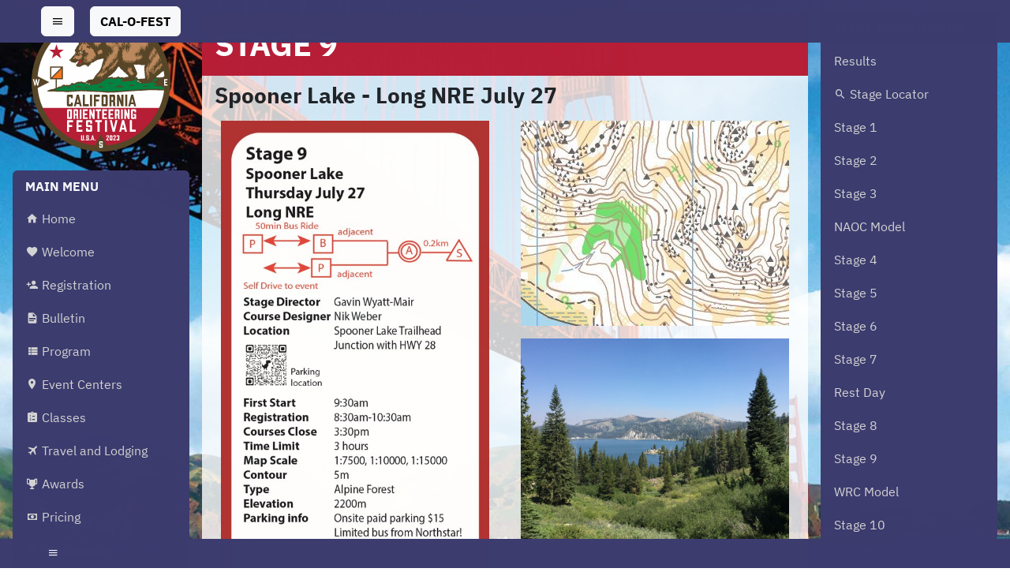

--- FILE ---
content_type: text/html; charset=utf-8
request_url: https://cal-o-fest.com/stage_09
body_size: 5204
content:


<!DOCTYPE html>
<html lang="en">

<head>
  <meta charset="UTF-8">
  <meta http-equiv="X-UA-Compatible" content="IE=edge">
  <meta name="viewport" content="width=device-width, initial-scale=1.0">
  <title>
    cal-o-fest
  </title>
  <link rel="shortcut icon" href="#">
  <link rel="icon" href="/public/img/icon/cal-o-fest_icon.ico" sizes="16x16 24x24 32x32 48x48 64x64 256x256" type="image/vnd.microsoft.icon">
  <meta name="theme-color" content="#b71f37" />
  <script src="/node_modules/jquery/dist/jquery.js"></script>
  <script src="/node_modules/bootstrap/dist/js/bootstrap.bundle.min.js"></script>
  <script src="/node_modules/markdown-it/dist/markdown-it.js"></script>
  <script src="/node_modules/markdown-it-attrs/markdown-it-attrs.browser.js"></script>
  <script src="/node_modules/lodash/lodash.js"></script>
  <script src="/public/js/hljs/highlight.min.js"></script>
  <link rel="stylesheet" href="/public/js/hljs/styles/monokai-sublime.min.css" disabled>
  <link rel="stylesheet" href="/public/js/hljs/styles/atom-one-dark.min.css">
  <script src="/node_modules/nprogress/nprogress.js"></script>
  <link rel="stylesheet" href="/node_modules/nprogress/nprogress.css">
  <script src="/node_modules/qrcode/build/qrcode.js"></script>
  <link rel="stylesheet" href="/node_modules/@mdi/font/css/materialdesignicons.css">
  <link rel="stylesheet" href="/node_modules/@ibm/plex/css/ibm-plex.css">
  <link rel="stylesheet" href="/public/css/style.css">
</head>

<body>
  <div id="navbar" class="sticky-top d-print-none fade-in-slow bg-blue">
    <div id="bar" class="w-100 bg-blue position-absolute py-2" style="z-index: 1;">
  <div class="container">
    <button id="menu-button" class="btn ripple btn-light me-3">
      <span class="mdi mdi-menu"></span>
    </button>
    <a href="/" class="btn btn-light ripple"><b>CAL-O-FEST</b></a>
  </div>
</div>

<div id="topnav" class="bg-blue w-100 d-none">
  <div class="container">
    <div class="row">
      <div class="col-6">
        <span class="nav-link border-top border-bottom text-light"><b>MAIN MENU</b></span>
        <a class="nav-link rounded" href="/"><span class="pe-1 rounded mdi mdi-home"></span>Home</a>
        <a class="nav-link rounded" href="/welcome"><span class="pe-1 mdi mdi-heart"></span>Welcome</a>
        <a class="nav-link rounded" href="/registration"><span class="pe-1 rounded mdi mdi-account-plus"></span>Registration</a>
        <a class="nav-link rounded" href="/bulletin"><span class="pe-1 rounded mdi mdi-file-document"></span>Bulletin</a>
        <a class="nav-link rounded" href="/program"><span class="pe-1 rounded mdi mdi-view-list"></span>Program</a>
        <a class="nav-link rounded" href="/event_centers"><span class="pe-1 rounded mdi mdi-map-marker"></span>Event Centers</a>
        <a class="nav-link rounded" href="/classes"><span class="pe-1 rounded mdi mdi-clipboard-list"></span>Classes</a>
        <a class="nav-link rounded" href="/travel_and_lodging"><span class="pe-1 rounded mdi mdi-airplane"></span>Travel and Lodging</a>
        <a class="nav-link rounded" href="/awards"><span class="pe-1 rounded mdi mdi-trophy"></span>Awards</a>
        <a class="nav-link rounded" href="/pricing"><span class="pe-1 rounded mdi mdi-cash"></span>Pricing</a>
        <a class="nav-link rounded" href="/merchandise"><span class="pe-1 rounded mdi mdi-tshirt-crew"></span>Merchandise</a>
        <a class="nav-link rounded" href="/rules"><span class="pe-1 rounded mdi mdi-help-circle"></span>Rules and Embargo</a>
        <a class="nav-link rounded" href="/weather"><span class="pe-1 rounded mdi mdi-weather-rainy"></span>Weather</a>
        <a class="nav-link rounded" href="/safety"><span class="pe-1 rounded mdi mdi-hazard-lights"></span>Safety</a>
        <a class="nav-link rounded" href="/associated_events"><span class="pe-1 rounded mdi mdi-calendar-heart"></span>Associated Events</a>
        <a class="nav-link rounded" href="/things_to_do"><span class="pe-1 rounded mdi mdi-calendar-search"></span>Things To Do</a>
        <a class="nav-link rounded" href="/organizers"><span class="pe-1 rounded mdi mdi-account-group"></span>Organizers</a>
        <a class="nav-link rounded" href="/supporters_and_sponsors"><span class="pe-1 rounded mdi mdi-account-group"></span>Sponsors and Partners</a>
        <a class="nav-link rounded" href="/contacts"><span class="pe-1 rounded mdi mdi-mail"></span>Contacts</a>
      </div>
      <div class="col-6">
        <span class="nav-link border-top border-bottom text-light"><b>STAGE INFO</b></span>
        <a class="nav-link rounded" href="/results">Results</a>
        <a class="nav-link rounded" href="/stage_locator"><span class="mdi mdi-magnify me-1"></span>Stage Locator</a>
        <a class="nav-link rounded" href="/stage_01">Stage 1</a>
        <a class="nav-link rounded" href="/stage_02">Stage 2</a>
        <a class="nav-link rounded" href="/stage_03">Stage 3</a>
        <a class="nav-link rounded" href="/naoc_model">NAOC Model</a>
        <a class="nav-link rounded" href="/stage_04">Stage 4</a>
        <a class="nav-link rounded" href="/stage_05">Stage 5</a>
        <a class="nav-link rounded" href="/stage_06">Stage 6</a>
        <a class="nav-link rounded" href="/stage_07">Stage 7</a>
        <a class="nav-link rounded" href="/rest_day">Rest Day</a>
        <a class="nav-link rounded" href="/stage_08">Stage 8</a>
        <a class="nav-link rounded" href="/stage_09">Stage 9</a>
        <a class="nav-link rounded" href="/wrc_model">WRC Model</a>
        <a class="nav-link rounded" href="/stage_10">Stage 10</a>
      </div>
    </div>
  </div>
  <div style="height: 100vh;"></div>
</div>
  </div>
  <!-- Button trigger modal -->
<!-- <button type="button" class="ripple btn btn-light border border" data-bs-toggle="modal" data-bs-target="#qrcode"><span class="mdi mdi-qrcode"></span></button> -->
<!-- Modal -->
<div class="modal fade-in" id="qrcode" data-bs-backdrop="static" data-bs-keyboard="false" tabindex="-1">
  <div class="modal-dialog modal-fullscreen modal-xl">
    <div class="modal-content">
      <div class="modal-header">
        <div class="w-100 d-flex justify-content-between align-items-center">
          <div class="h5 modal-title">QR Code</div>
          <div>
            <button type="button" id="toggle-qrcode-visibility" class="btn btn-light border ripple mx-3"><span class="mdi mdi-eye"></span></button>
            <button type="button" class="ripple btn btn-light border" data-bs-dismiss="modal"><span class="mdi mdi-close"></span></button>
          </div>
        </div>
      </div>
      <div class="modal-body d-flex align-items-center justify-content-center overflow-hidden">
        <img id="qrcode-img" class="d-none pixelated" src="" alt="qrcode" style="transition: width 0.2s linear;">
      </div>
      <div class="modal-footer">
        <form class="w-100" id="qrcode-form" action="">
          <div class="input-group">
            <label for="qrcode-input" class="input-group-text">URL</label>
            <button type="button" class="btn btn-light border ripple border dropdown-toggle dropdown-toggle-split" data-bs-toggle="dropdown">
              <span class="mdi mdi-chevron-up"></span><span class="visually-hidden">Toggle URL Actions</span>
            </button>
            <ul class="dropdown-menu">
              <li><button type="button" id="qrcode-refresh" class="dropdown-item"><span class="mdi mdi-refresh me-1"></span>Refresh QR Code URL</button></li>
              <li><button type="button" id="qrcode-select" class="dropdown-item" onclick="document.getElementById('qrcode-input').select()"><span class="mdi mdi-form-textbox me-1"></span>Select URL Input</button></li>
            </ul>
            <input id="qrcode-input" class="form-control" type="text" name="qrcode-input">
            <button type="submit" class="btn btn-light border border ripple"><span class="mdi mdi-check-bold"></span></button>
          </div>
        </form>
      </div>
    </div>
  </div>
</div>
  <div id="body" class="d-flex justify-content-between fade-in">
    <div id="main-menu" class="d-none d-xl-block p-3">
      <div style="width: 14rem">
  <a href="/">
    <img class="img-responsive mx-4 mb-4" src="/public/img/logo/Cal-O-Fest_Logo.svg" />
  </a>
  <nav class="nav flex-column rounded bg-blue">
    <span class="nav-link text-light"><b>MAIN MENU</b></span>
    <a class="rounded nav-link ripple-light" href="/"><span class="pe-1 rounded mdi mdi-home"></span>Home</a>
    <a class="rounded nav-link ripple-light" href="/welcome"><span class="pe-1 mdi mdi-heart"></span>Welcome</a>
    <a class="rounded nav-link ripple-light" href="/registration"><span class="pe-1 rounded mdi mdi-account-plus"></span>Registration</a>
    <a class="rounded nav-link ripple-light" href="/bulletin"><span class="pe-1 rounded mdi mdi-file-document"></span>Bulletin</a>
    <a class="rounded nav-link ripple-light" href="/program"><span class="pe-1 rounded mdi mdi-view-list"></span>Program</a>
    <a class="rounded nav-link ripple-light" href="/event_centers"><span class="pe-1 rounded mdi mdi-map-marker"></span>Event Centers</a>
    <a class="rounded nav-link ripple-light" href="/classes"><span class="pe-1 rounded mdi mdi-clipboard-list"></span>Classes</a>
    <a class="rounded nav-link ripple-light" href="/travel_and_lodging"><span class="pe-1 rounded mdi mdi-airplane"></span>Travel and Lodging</a>
    <a class="rounded nav-link ripple-light" href="/awards"><span class="pe-1 rounded mdi mdi-trophy"></span>Awards</a>
    <a class="rounded nav-link ripple-light" href="/pricing"><span class="pe-1 rounded mdi mdi-cash"></span>Pricing</a>
    <a class="rounded nav-link ripple-light" href="/merchandise"><span class="pe-1 rounded mdi mdi-tshirt-crew"></span>Merchandise</a>
    <a class="rounded nav-link ripple-light" href="/rules"><span class="pe-1 rounded mdi mdi-help-circle"></span>Rules and Embargo</a>
    <a class="rounded nav-link ripple-light" href="/weather"><span class="pe-1 rounded mdi mdi-weather-rainy"></span>Weather</a>
    <a class="rounded nav-link ripple-light" href="/safety"><span class="pe-1 rounded mdi mdi-hazard-lights"></span>Safety</a>
    <a class="rounded nav-link ripple-light" href="/associated_events"><span class="pe-1 rounded mdi mdi-calendar-heart"></span>Associated Events</a>
    <a class="rounded nav-link ripple-light" href="/things_to_do"><span class="pe-1 rounded mdi mdi-calendar-search"></span>Things To Do</a>
    <a class="rounded nav-link ripple-light" href="/organizers"><span class="pe-1 rounded mdi mdi-account-group"></span>Organizers</a>
    <a class="rounded nav-link ripple-light" href="/supporters_and_sponsors"><span class="pe-1 rounded mdi mdi-account-group"></span>Sponsors and Partners</a>
    <a class="rounded nav-link ripple-light" href="/contacts"><span class="pe-1 rounded mdi mdi-mail"></span>Contacts</a>
  </nav>
</div>
    </div>
    <div id="main" class="w-100 container px-0 overflow-auto">
      <div class="d-xl-none py-4"></div>
      <div id="view-wrapper" class="bg-white-fade w-100 p-3 my-3 container">
        <div id="view">
          <h1><b>Stage 9</b></h1>
<!-- <p class="alert alert-warning"><span class="mdi mdi-alert"></span> 2023 Stage dates will change. Locations may be similar.</p> -->
<h3 class="pr-0 pl-0"><b>Spooner Lake - Long NRE July 27</b></h3>
<div class="row">
  <div class="col-md-6 col-sm-12">
    <!-- <p><b>Map Name:</b> Spooner Lake</p> -->
    <!-- <p><b>Mappers:</b> Vladimir Zherdev, Bill Cusworth</p> -->
    <!-- <p><b>Location:</b> East Lake Tahoe, Nevada</p> -->
    <img src="/public/img/Program/Stage 9.jpg" alt="o-map" class="img-fluid w-100 p-2" />
    <p><b>Event Center:</b> <a href="https://goo.gl/maps/xPi9XdKzogahJauC8" target="_blank" rel="noopener noreferrer">39.276748, -120.121324</a></p>
    <p><a href="/public/docs/Stage 9 Notes.pdf" target="_blank" class="btn btn-primary">Meet Notes <span class="mdi mdi-open-in-new"></span></a></p>
    <p><a href="/public/docs/Stage 9 Stats.pdf" target="_blank" class="btn btn-primary">Course Statistics <span class="mdi mdi-open-in-new"></span></a></p>
    <p><a href="/public/docs/CalOFest Start Procedures non-NAOC.pdf" target="_blank" class="btn btn-primary">Start Procedure <span class="mdi mdi-open-in-new"></span></a></p>
    <p><a href="/public/docs/CalOFest Start Diagram non-NAOC.pdf" target="_blank" class="btn btn-primary">Start Diagram <span class="mdi mdi-open-in-new"></span></a></p>
    <!-- <p><b>Distance from Event Center:</b> 40 km</p> -->
    <!-- <p><b>Event:</b> Long NRE</p> -->
    <!-- <p><b>Event Date:</b> Thursday, July 27, 2023</p> -->
    <!-- <p><b>Scale:</b> 1:7,500, 1:10,000, 1:15,000</p> -->
    <!-- <p><b>Contour:</b> 5m</p> -->
    <!-- <p><b>Course Type:</b> Alpine forest</p> -->
    <!-- <p><b>Elevation:</b> 2,000 m</p> -->
    <p><b>Prior Event:</b> <a href="http://baoc.org/gadget/cgi/reitti.cgi?act=map&id=425" target ="blank" rel="noopener noreferrer">Map & RouteGadget</a></p>

    <p><a class="btn btn-primary btn-lg" href="/results?stage=09&display=class">Stage 9 Results</a></p>

  </div>
  <div class="col-md-6 col-sm-12">
    <img src="/public/img/stages/stage_05/stage_05_o-map.jpg" alt="o-map" class="img-fluid w-100 p-2" />
    <img src="/public/img/stages/stage_05/stage_05_pic.jpg" alt="pic" class="img-fluid w-100 p-2" />
  </div>
</div>
<h3 class="pr-0 pl-0"><b>Embargoed Area</b></h3>
<p><b>Embargo Starts:</b> May 19, 2022</p>
<p><a href="https://www.google.com/maps/d/viewer?mid=1cJ5Zjj3zIXUwg9n6jPXqNTHB38BgNwSH&ll=39.10654220000002%2C-119.91542959999998&z=12" target="_blank" class="btn btn-primary btn-large">Embargo Map <span class="mdi mdi-open-in-new"></span></a></p>
<img src="/public/img/stages/stage_05/stage_05_embargo.jpg" alt="embargo" class="img-fluid w-100" />

        </div>
      </div>
    </div>
    <div id="stage-info" class="d-none d-xl-block p-3">
      <div style="width: 14rem">
  <nav class="nav flex-column rounded bg-blue">
    <span class="nav-link text-light"><b>STAGE INFORMATION</b></span>
    <a class="nav-link rounded ripple-light" href="/results">Results</a>
    <a class="nav-link rounded ripple-light" href="/stage_locator"><span class="mdi mdi-magnify me-1"></span>Stage Locator</a>
    <a class="nav-link rounded ripple-light" href="/stage_01">Stage 1</a>
    <a class="nav-link rounded ripple-light" href="/stage_02">Stage 2</a>
    <a class="nav-link rounded ripple-light" href="/stage_03">Stage 3</a>
    <a class="nav-link rounded ripple-light" href="/naoc_model">NAOC Model</a>
    <a class="nav-link rounded ripple-light" href="/stage_04">Stage 4</a>
    <a class="nav-link rounded ripple-light" href="/stage_05">Stage 5</a>
    <a class="nav-link rounded ripple-light" href="/stage_06">Stage 6</a>
    <a class="nav-link rounded ripple-light" href="/stage_07">Stage 7</a>
    <a class="nav-link rounded ripple-light" href="/rest_day">Rest Day</a>
    <a class="nav-link rounded ripple-light" href="/stage_08">Stage 8</a>
    <a class="nav-link rounded ripple-light" href="/stage_09">Stage 9</a>
    <a class="nav-link rounded ripple-light" href="/wrc_model">WRC Model</a>
    <a class="nav-link rounded ripple-light" href="/stage_10">Stage 10</a>
  </nav>
</div>
    </div>
  </div>
  <div id="footer" class="bg-white-fade">
    <div class="p-4">
  <div class="container mx-auto">
    <nav class="text-center">
      <a href="https://www.facebook.com/calofest/" class="btn btn-default mr-2" target="_blank">
        <span class="mdi mdi-48px mdi-facebook"></span>
      </a>
      <a href="https://www.instagram.com/calorienteeringfest" class="btn btn-default" target="_blank">
        <span class="mdi mdi-48px mdi-instagram"></span>
      </a>
      <a href="mailto:info@cal-o-fest.com" class="btn btn-default">
        <span class="mdi mdi-48px mdi-email"></span>
      </a>
    </nav>
    <div class="d-flex justify-content-center">
      <div class="row" style="max-width: 40rem">
        <div class="col-7">
          <a href="https://orienteering.sport/" target="_blank" rel="noopener noreferrer">
            <img class="p-2 w-100 img-fluid" src="/public/img/logo/IOF_logo.png" alt="IOF" />
          </a>
          <a href="https://www.orienteeringusa.org/" target="_blank" rel="noopener noreferrer">
            <img class="p-2 w-100 img-fluid" src="/public/img/logo/OrienteeringUSA.png" alt="Orienteering USA" />
          </a>
        </div>
        <div class="col-5">
          <a href="https://www.rogaining.com/" target="_blank" rel="noopener noreferrer">
            <img class="p-2 w-100 img-fluid" src="/public/img/logo/IRF_logo_fix_title.svg" alt="IRF" />
          </a>
        </div>
      </div>
    </div>
    <p class="text-center mt-4"><span class="mdi mdi-copyright"></span> Copyright 2019 - 2023 <a href="http://baoc.org" target="_blank" rel="noopener noreferrer"><b>Bay Area Orienteering Club</b></a>. Website design by <a href="https://malcolmwm.com" target="_blank" rel="noopener noreferrer"><b>MVWM Design</b></a>.</p>
    <p class="text-center mt-2">
      <a href="/changelog" class="btn btn-sm btn-secondary" ng-click="toTheTop()">Changelog <span class="mdi mdi-refresh"></span></a>
    </p>
  </div>
</div>

  </div>
  <div id="toasts" class="position-fixed end-0 p-3 bottom-0 mb-5">
    <div id="toast-connection" class="toast mb-3" role="alert" aria-live="assertive" aria-atomic="true" data-bs-autohide="false">
  <div class="toast-header">
    <span class="mdi mdi-alert me-1"></span>
    <strong class="me-auto">Warning</strong>
    <small>Connection Error</small>
    <button type="button" class="btn btn-light ripple border ms-2" data-bs-dismiss="toast" aria-label="Close"><span class="mdi mdi-close"></span></button>
  </div>
  <div class="toast-body">
    <p>The page <a id="link-connection-error" href=""></a> is taking a while to respond. The server may have become unresponsive or your connection may have been lost.</p>
  </div>
</div>
<div id="toast-copy" class="toast mb-3" role="alert" aria-live="assertive" aria-atomic="true" data-bs-autohide="true">
  <div class="toast-header">
    <span class="mdi mdi-alert me-1"></span>
    <strong class="me-auto">Alert</strong>
    <button type="button" class="btn btn-light ripple border ms-2" data-bs-dismiss="toast" aria-label="Close"><span class="mdi mdi-close"></span></button>
  </div>
  <div class="toast-body">
    <p>Copied to clipboard!</p>
  </div>
</div>
  </div>
  <div id="dash" class="fixed-bottom bg-blue w-100 fade-in-slow overflow-y-hidden overflow-x-auto">
    <div class="container py-1">
  <div class="d-flex align-items-center">
    <div class="me-1">
      <button type="button" id="dash-menu-btn" onclick="$('#dash .disappears').toggleClass('gone')" class="btn ripple-light btn-sm btn-light bg-transparent border-0 text-light"><span class="mdi mdi-menu"></span></button>
    </div>
    <div class="disappears gone">
      <button type="button" id="backwards" onclick="window.history.back()" class="ms-1 btn ripple-light btn-sm btn-light bg-transparent border-0 text-light"><span class="mdi mdi-arrow-left-thick"></span></button>
    </div>
    <div class="disappears gone">
      <button type="button" id="forwards" onclick="window.history.forward()" class="me-1 btn ripple-light btn-sm btn-light bg-transparent border-0 text-light"><span class="mdi mdi-arrow-right-thick"></span></button>
    </div>
    <!-- <div class="px-1">
      <button type="button" id="refresh" class="btn ripple-light btn-sm btn-light bg-transparent border-0 text-light"><span class="mdi mdi-refresh"></span></button>
    </div> -->
    <div class="disappears gone">
      <button type="button" class="mx-1 btn ripple-light btn-sm btn-light bg-transparent border-0 text-light" data-bs-toggle="modal" data-bs-target="#qrcode"><span class="mdi mdi-qrcode"></span></button>
    </div>
    <div class="disappears gone">
      <button type="button" id="visibility" class="mx-1 btn ripple-light btn-sm btn-light bg-transparent border-0 text-light" onclick="$('#main').toggleClass('visible')"><span class="mdi mdi-eye"></span></button>
    </div>
    <div id="breadcrumbs" class="text-light px-3" style="white-space: nowrap;"></div>
  </div>
</div>
  </div>
  <div id="bg" class="parallax fade-in-slow"></div>
</body>

<script src="/public/js/index.js" defer type="module"></script>

</html>


--- FILE ---
content_type: text/css; charset=UTF-8
request_url: https://cal-o-fest.com/node_modules/@ibm/plex/css/ibm-plex.css
body_size: 181911
content:
@font-face {
  font-family: "IBM Plex Mono";
  font-style: normal;
  font-weight: 700;
  src: local("IBM Plex Mono Bold"), local("IBMPlexMono-Bold"), url("../IBM-Plex-Mono/fonts/complete/woff2/IBMPlexMono-Bold.woff2") format("woff2"), url("../IBM-Plex-Mono/fonts/complete/woff/IBMPlexMono-Bold.woff") format("woff");
}
@font-face {
  font-family: "IBM Plex Mono";
  font-style: normal;
  font-weight: 700;
  src: local("IBM Plex Mono Bold"), local("IBMPlexMono-Bold"), url("../IBM-Plex-Mono/fonts/split/woff2/IBMPlexMono-Bold-Cyrillic.woff2") format("woff2");
  unicode-range: U+0400-045F, U+0472-0473, U+0490-049D, U+04A0-04A5, U+04AA-04AB, U+04AE-04B3, U+04B6-04BB, U+04C0-04C2, U+04CF-04D9, U+04DC-04DF, U+04E2-04E9, U+04EE-04F5, U+04F8-04F9;
}
@font-face {
  font-family: "IBM Plex Mono";
  font-style: normal;
  font-weight: 700;
  src: local("IBM Plex Mono Bold"), local("IBMPlexMono-Bold"), url("../IBM-Plex-Mono/fonts/split/woff2/IBMPlexMono-Bold-Pi.woff2") format("woff2");
  unicode-range: U+0E3F, U+2032-2033, U+2070, U+2075-2079, U+2080-2081, U+2083, U+2085-2089, U+2113, U+2116, U+2126, U+212E, U+2150-2151, U+2153-215E, U+2190-2199, U+21A9-21AA, U+21B0-21B3, U+21B6-21B7, U+21BA-21BB, U+21C4, U+21C6, U+2202, U+2206, U+220F, U+2211, U+221A, U+221E, U+222B, U+2248, U+2260, U+2264-2265, U+25CA, U+2713, U+274C, U+2B0E-2B11, U+EBE1-EBE7, U+ECE0, U+EFCC;
}
@font-face {
  font-family: "IBM Plex Mono";
  font-style: normal;
  font-weight: 700;
  src: local("IBM Plex Mono Bold"), local("IBMPlexMono-Bold"), url("../IBM-Plex-Mono/fonts/split/woff2/IBMPlexMono-Bold-Latin3.woff2") format("woff2");
  unicode-range: U+0102-0103, U+1EA0-1EF9, U+20AB;
}
@font-face {
  font-family: "IBM Plex Mono";
  font-style: normal;
  font-weight: 700;
  src: local("IBM Plex Mono Bold"), local("IBMPlexMono-Bold"), url("../IBM-Plex-Mono/fonts/split/woff2/IBMPlexMono-Bold-Latin2.woff2") format("woff2");
  unicode-range: U+0100-024F, U+0259, U+1E00-1EFF, U+20A0-20AB, U+20AD-20CF, U+2C60-2C7F, U+A720-A7FF, U+FB01-FB02;
}
@font-face {
  font-family: "IBM Plex Mono";
  font-style: normal;
  font-weight: 700;
  src: local("IBM Plex Mono Bold"), local("IBMPlexMono-Bold"), url("../IBM-Plex-Mono/fonts/split/woff2/IBMPlexMono-Bold-Latin1.woff2") format("woff2");
  unicode-range: U+0000, U+000D, U+0020-007E, U+00A0-00A3, U+00A4-00FF, U+0131, U+0152-0153, U+02C6, U+02DA, U+02DC, U+2013-2014, U+2018-201A, U+201C-201E, U+2020-2022, U+2026, U+2030, U+2039-203A, U+2044, U+2074, U+20AC, U+2122, U+2212, U+FB01-FB02;
}
@font-face {
  font-family: "IBM Plex Mono";
  font-style: italic;
  font-weight: 700;
  src: local("IBM Plex Mono Bold Italic"), local("IBMPlexMono-BoldItalic"), url("../IBM-Plex-Mono/fonts/complete/woff2/IBMPlexMono-BoldItalic.woff2") format("woff2"), url("../IBM-Plex-Mono/fonts/complete/woff/IBMPlexMono-BoldItalic.woff") format("woff");
}
@font-face {
  font-family: "IBM Plex Mono";
  font-style: italic;
  font-weight: 700;
  src: local("IBM Plex Mono Bold Italic"), local("IBMPlexMono-BoldItalic"), url("../IBM-Plex-Mono/fonts/split/woff2/IBMPlexMono-BoldItalic-Cyrillic.woff2") format("woff2");
  unicode-range: U+0400-045F, U+0472-0473, U+0490-049D, U+04A0-04A5, U+04AA-04AB, U+04AE-04B3, U+04B6-04BB, U+04C0-04C2, U+04CF-04D9, U+04DC-04DF, U+04E2-04E9, U+04EE-04F5, U+04F8-04F9;
}
@font-face {
  font-family: "IBM Plex Mono";
  font-style: italic;
  font-weight: 700;
  src: local("IBM Plex Mono Bold Italic"), local("IBMPlexMono-BoldItalic"), url("../IBM-Plex-Mono/fonts/split/woff2/IBMPlexMono-BoldItalic-Pi.woff2") format("woff2");
  unicode-range: U+0E3F, U+2032-2033, U+2070, U+2075-2079, U+2080-2081, U+2083, U+2085-2089, U+2113, U+2116, U+2126, U+212E, U+2150-2151, U+2153-215E, U+2190-2199, U+21A9-21AA, U+21B0-21B3, U+21B6-21B7, U+21BA-21BB, U+21C4, U+21C6, U+2202, U+2206, U+220F, U+2211, U+221A, U+221E, U+222B, U+2248, U+2260, U+2264-2265, U+25CA, U+2713, U+274C, U+2B0E-2B11, U+EBE1-EBE7, U+ECE0, U+EFCC;
}
@font-face {
  font-family: "IBM Plex Mono";
  font-style: italic;
  font-weight: 700;
  src: local("IBM Plex Mono Bold Italic"), local("IBMPlexMono-BoldItalic"), url("../IBM-Plex-Mono/fonts/split/woff2/IBMPlexMono-BoldItalic-Latin3.woff2") format("woff2");
  unicode-range: U+0102-0103, U+1EA0-1EF9, U+20AB;
}
@font-face {
  font-family: "IBM Plex Mono";
  font-style: italic;
  font-weight: 700;
  src: local("IBM Plex Mono Bold Italic"), local("IBMPlexMono-BoldItalic"), url("../IBM-Plex-Mono/fonts/split/woff2/IBMPlexMono-BoldItalic-Latin2.woff2") format("woff2");
  unicode-range: U+0100-024F, U+0259, U+1E00-1EFF, U+20A0-20AB, U+20AD-20CF, U+2C60-2C7F, U+A720-A7FF, U+FB01-FB02;
}
@font-face {
  font-family: "IBM Plex Mono";
  font-style: italic;
  font-weight: 700;
  src: local("IBM Plex Mono Bold Italic"), local("IBMPlexMono-BoldItalic"), url("../IBM-Plex-Mono/fonts/split/woff2/IBMPlexMono-BoldItalic-Latin1.woff2") format("woff2");
  unicode-range: U+0000, U+000D, U+0020-007E, U+00A0-00A3, U+00A4-00FF, U+0131, U+0152-0153, U+02C6, U+02DA, U+02DC, U+2013-2014, U+2018-201A, U+201C-201E, U+2020-2022, U+2026, U+2030, U+2039-203A, U+2044, U+2074, U+20AC, U+2122, U+2212, U+FB01-FB02;
}
@font-face {
  font-family: "IBM Plex Mono";
  font-style: normal;
  font-weight: 200;
  src: local("IBM Plex Mono ExtLt"), local("IBMPlexMono-ExtLt"), url("../IBM-Plex-Mono/fonts/complete/woff2/IBMPlexMono-ExtraLight.woff2") format("woff2"), url("../IBM-Plex-Mono/fonts/complete/woff/IBMPlexMono-ExtraLight.woff") format("woff");
}
@font-face {
  font-family: "IBM Plex Mono";
  font-style: normal;
  font-weight: 200;
  src: local("IBM Plex Mono ExtLt"), local("IBMPlexMono-ExtLt"), url("../IBM-Plex-Mono/fonts/split/woff2/IBMPlexMono-ExtraLight-Cyrillic.woff2") format("woff2");
  unicode-range: U+0400-045F, U+0472-0473, U+0490-049D, U+04A0-04A5, U+04AA-04AB, U+04AE-04B3, U+04B6-04BB, U+04C0-04C2, U+04CF-04D9, U+04DC-04DF, U+04E2-04E9, U+04EE-04F5, U+04F8-04F9;
}
@font-face {
  font-family: "IBM Plex Mono";
  font-style: normal;
  font-weight: 200;
  src: local("IBM Plex Mono ExtLt"), local("IBMPlexMono-ExtLt"), url("../IBM-Plex-Mono/fonts/split/woff2/IBMPlexMono-ExtraLight-Pi.woff2") format("woff2");
  unicode-range: U+0E3F, U+2032-2033, U+2070, U+2075-2079, U+2080-2081, U+2083, U+2085-2089, U+2113, U+2116, U+2126, U+212E, U+2150-2151, U+2153-215E, U+2190-2199, U+21A9-21AA, U+21B0-21B3, U+21B6-21B7, U+21BA-21BB, U+21C4, U+21C6, U+2202, U+2206, U+220F, U+2211, U+221A, U+221E, U+222B, U+2248, U+2260, U+2264-2265, U+25CA, U+2713, U+274C, U+2B0E-2B11, U+EBE1-EBE7, U+ECE0, U+EFCC;
}
@font-face {
  font-family: "IBM Plex Mono";
  font-style: normal;
  font-weight: 200;
  src: local("IBM Plex Mono ExtLt"), local("IBMPlexMono-ExtLt"), url("../IBM-Plex-Mono/fonts/split/woff2/IBMPlexMono-ExtraLight-Latin3.woff2") format("woff2");
  unicode-range: U+0102-0103, U+1EA0-1EF9, U+20AB;
}
@font-face {
  font-family: "IBM Plex Mono";
  font-style: normal;
  font-weight: 200;
  src: local("IBM Plex Mono ExtLt"), local("IBMPlexMono-ExtLt"), url("../IBM-Plex-Mono/fonts/split/woff2/IBMPlexMono-ExtraLight-Latin2.woff2") format("woff2");
  unicode-range: U+0100-024F, U+0259, U+1E00-1EFF, U+20A0-20AB, U+20AD-20CF, U+2C60-2C7F, U+A720-A7FF, U+FB01-FB02;
}
@font-face {
  font-family: "IBM Plex Mono";
  font-style: normal;
  font-weight: 200;
  src: local("IBM Plex Mono ExtLt"), local("IBMPlexMono-ExtLt"), url("../IBM-Plex-Mono/fonts/split/woff2/IBMPlexMono-ExtraLight-Latin1.woff2") format("woff2");
  unicode-range: U+0000, U+000D, U+0020-007E, U+00A0-00A3, U+00A4-00FF, U+0131, U+0152-0153, U+02C6, U+02DA, U+02DC, U+2013-2014, U+2018-201A, U+201C-201E, U+2020-2022, U+2026, U+2030, U+2039-203A, U+2044, U+2074, U+20AC, U+2122, U+2212, U+FB01-FB02;
}
@font-face {
  font-family: "IBM Plex Mono";
  font-style: italic;
  font-weight: 200;
  src: local("IBM Plex Mono ExtLt Italic"), local("IBMPlexMono-ExtLtItalic"), url("../IBM-Plex-Mono/fonts/complete/woff2/IBMPlexMono-ExtraLightItalic.woff2") format("woff2"), url("../IBM-Plex-Mono/fonts/complete/woff/IBMPlexMono-ExtraLightItalic.woff") format("woff");
}
@font-face {
  font-family: "IBM Plex Mono";
  font-style: italic;
  font-weight: 200;
  src: local("IBM Plex Mono ExtLt Italic"), local("IBMPlexMono-ExtLtItalic"), url("../IBM-Plex-Mono/fonts/split/woff2/IBMPlexMono-ExtraLightItalic-Cyrillic.woff2") format("woff2");
  unicode-range: U+0400-045F, U+0472-0473, U+0490-049D, U+04A0-04A5, U+04AA-04AB, U+04AE-04B3, U+04B6-04BB, U+04C0-04C2, U+04CF-04D9, U+04DC-04DF, U+04E2-04E9, U+04EE-04F5, U+04F8-04F9;
}
@font-face {
  font-family: "IBM Plex Mono";
  font-style: italic;
  font-weight: 200;
  src: local("IBM Plex Mono ExtLt Italic"), local("IBMPlexMono-ExtLtItalic"), url("../IBM-Plex-Mono/fonts/split/woff2/IBMPlexMono-ExtraLightItalic-Pi.woff2") format("woff2");
  unicode-range: U+0E3F, U+2032-2033, U+2070, U+2075-2079, U+2080-2081, U+2083, U+2085-2089, U+2113, U+2116, U+2126, U+212E, U+2150-2151, U+2153-215E, U+2190-2199, U+21A9-21AA, U+21B0-21B3, U+21B6-21B7, U+21BA-21BB, U+21C4, U+21C6, U+2202, U+2206, U+220F, U+2211, U+221A, U+221E, U+222B, U+2248, U+2260, U+2264-2265, U+25CA, U+2713, U+274C, U+2B0E-2B11, U+EBE1-EBE7, U+ECE0, U+EFCC;
}
@font-face {
  font-family: "IBM Plex Mono";
  font-style: italic;
  font-weight: 200;
  src: local("IBM Plex Mono ExtLt Italic"), local("IBMPlexMono-ExtLtItalic"), url("../IBM-Plex-Mono/fonts/split/woff2/IBMPlexMono-ExtraLightItalic-Latin3.woff2") format("woff2");
  unicode-range: U+0102-0103, U+1EA0-1EF9, U+20AB;
}
@font-face {
  font-family: "IBM Plex Mono";
  font-style: italic;
  font-weight: 200;
  src: local("IBM Plex Mono ExtLt Italic"), local("IBMPlexMono-ExtLtItalic"), url("../IBM-Plex-Mono/fonts/split/woff2/IBMPlexMono-ExtraLightItalic-Latin2.woff2") format("woff2");
  unicode-range: U+0100-024F, U+0259, U+1E00-1EFF, U+20A0-20AB, U+20AD-20CF, U+2C60-2C7F, U+A720-A7FF, U+FB01-FB02;
}
@font-face {
  font-family: "IBM Plex Mono";
  font-style: italic;
  font-weight: 200;
  src: local("IBM Plex Mono ExtLt Italic"), local("IBMPlexMono-ExtLtItalic"), url("../IBM-Plex-Mono/fonts/split/woff2/IBMPlexMono-ExtraLightItalic-Latin1.woff2") format("woff2");
  unicode-range: U+0000, U+000D, U+0020-007E, U+00A0-00A3, U+00A4-00FF, U+0131, U+0152-0153, U+02C6, U+02DA, U+02DC, U+2013-2014, U+2018-201A, U+201C-201E, U+2020-2022, U+2026, U+2030, U+2039-203A, U+2044, U+2074, U+20AC, U+2122, U+2212, U+FB01-FB02;
}
@font-face {
  font-family: "IBM Plex Mono";
  font-style: italic;
  font-weight: 400;
  src: local("IBM Plex Mono Italic"), local("IBMPlexMono-Italic"), url("../IBM-Plex-Mono/fonts/complete/woff2/IBMPlexMono-Italic.woff2") format("woff2"), url("../IBM-Plex-Mono/fonts/complete/woff/IBMPlexMono-Italic.woff") format("woff");
}
@font-face {
  font-family: "IBM Plex Mono";
  font-style: italic;
  font-weight: 400;
  src: local("IBM Plex Mono Italic"), local("IBMPlexMono-Italic"), url("../IBM-Plex-Mono/fonts/split/woff2/IBMPlexMono-Italic-Cyrillic.woff2") format("woff2");
  unicode-range: U+0400-045F, U+0472-0473, U+0490-049D, U+04A0-04A5, U+04AA-04AB, U+04AE-04B3, U+04B6-04BB, U+04C0-04C2, U+04CF-04D9, U+04DC-04DF, U+04E2-04E9, U+04EE-04F5, U+04F8-04F9;
}
@font-face {
  font-family: "IBM Plex Mono";
  font-style: italic;
  font-weight: 400;
  src: local("IBM Plex Mono Italic"), local("IBMPlexMono-Italic"), url("../IBM-Plex-Mono/fonts/split/woff2/IBMPlexMono-Italic-Pi.woff2") format("woff2");
  unicode-range: U+0E3F, U+2032-2033, U+2070, U+2075-2079, U+2080-2081, U+2083, U+2085-2089, U+2113, U+2116, U+2126, U+212E, U+2150-2151, U+2153-215E, U+2190-2199, U+21A9-21AA, U+21B0-21B3, U+21B6-21B7, U+21BA-21BB, U+21C4, U+21C6, U+2202, U+2206, U+220F, U+2211, U+221A, U+221E, U+222B, U+2248, U+2260, U+2264-2265, U+25CA, U+2713, U+274C, U+2B0E-2B11, U+EBE1-EBE7, U+ECE0, U+EFCC;
}
@font-face {
  font-family: "IBM Plex Mono";
  font-style: italic;
  font-weight: 400;
  src: local("IBM Plex Mono Italic"), local("IBMPlexMono-Italic"), url("../IBM-Plex-Mono/fonts/split/woff2/IBMPlexMono-Italic-Latin3.woff2") format("woff2");
  unicode-range: U+0102-0103, U+1EA0-1EF9, U+20AB;
}
@font-face {
  font-family: "IBM Plex Mono";
  font-style: italic;
  font-weight: 400;
  src: local("IBM Plex Mono Italic"), local("IBMPlexMono-Italic"), url("../IBM-Plex-Mono/fonts/split/woff2/IBMPlexMono-Italic-Latin2.woff2") format("woff2");
  unicode-range: U+0100-024F, U+0259, U+1E00-1EFF, U+20A0-20AB, U+20AD-20CF, U+2C60-2C7F, U+A720-A7FF, U+FB01-FB02;
}
@font-face {
  font-family: "IBM Plex Mono";
  font-style: italic;
  font-weight: 400;
  src: local("IBM Plex Mono Italic"), local("IBMPlexMono-Italic"), url("../IBM-Plex-Mono/fonts/split/woff2/IBMPlexMono-Italic-Latin1.woff2") format("woff2");
  unicode-range: U+0000, U+000D, U+0020-007E, U+00A0-00A3, U+00A4-00FF, U+0131, U+0152-0153, U+02C6, U+02DA, U+02DC, U+2013-2014, U+2018-201A, U+201C-201E, U+2020-2022, U+2026, U+2030, U+2039-203A, U+2044, U+2074, U+20AC, U+2122, U+2212, U+FB01-FB02;
}
@font-face {
  font-family: "IBM Plex Mono";
  font-style: normal;
  font-weight: 300;
  src: local("IBM Plex Mono Light"), local("IBMPlexMono-Light"), url("../IBM-Plex-Mono/fonts/complete/woff2/IBMPlexMono-Light.woff2") format("woff2"), url("../IBM-Plex-Mono/fonts/complete/woff/IBMPlexMono-Light.woff") format("woff");
}
@font-face {
  font-family: "IBM Plex Mono";
  font-style: normal;
  font-weight: 300;
  src: local("IBM Plex Mono Light"), local("IBMPlexMono-Light"), url("../IBM-Plex-Mono/fonts/split/woff2/IBMPlexMono-Light-Cyrillic.woff2") format("woff2");
  unicode-range: U+0400-045F, U+0472-0473, U+0490-049D, U+04A0-04A5, U+04AA-04AB, U+04AE-04B3, U+04B6-04BB, U+04C0-04C2, U+04CF-04D9, U+04DC-04DF, U+04E2-04E9, U+04EE-04F5, U+04F8-04F9;
}
@font-face {
  font-family: "IBM Plex Mono";
  font-style: normal;
  font-weight: 300;
  src: local("IBM Plex Mono Light"), local("IBMPlexMono-Light"), url("../IBM-Plex-Mono/fonts/split/woff2/IBMPlexMono-Light-Pi.woff2") format("woff2");
  unicode-range: U+0E3F, U+2032-2033, U+2070, U+2075-2079, U+2080-2081, U+2083, U+2085-2089, U+2113, U+2116, U+2126, U+212E, U+2150-2151, U+2153-215E, U+2190-2199, U+21A9-21AA, U+21B0-21B3, U+21B6-21B7, U+21BA-21BB, U+21C4, U+21C6, U+2202, U+2206, U+220F, U+2211, U+221A, U+221E, U+222B, U+2248, U+2260, U+2264-2265, U+25CA, U+2713, U+274C, U+2B0E-2B11, U+EBE1-EBE7, U+ECE0, U+EFCC;
}
@font-face {
  font-family: "IBM Plex Mono";
  font-style: normal;
  font-weight: 300;
  src: local("IBM Plex Mono Light"), local("IBMPlexMono-Light"), url("../IBM-Plex-Mono/fonts/split/woff2/IBMPlexMono-Light-Latin3.woff2") format("woff2");
  unicode-range: U+0102-0103, U+1EA0-1EF9, U+20AB;
}
@font-face {
  font-family: "IBM Plex Mono";
  font-style: normal;
  font-weight: 300;
  src: local("IBM Plex Mono Light"), local("IBMPlexMono-Light"), url("../IBM-Plex-Mono/fonts/split/woff2/IBMPlexMono-Light-Latin2.woff2") format("woff2");
  unicode-range: U+0100-024F, U+0259, U+1E00-1EFF, U+20A0-20AB, U+20AD-20CF, U+2C60-2C7F, U+A720-A7FF, U+FB01-FB02;
}
@font-face {
  font-family: "IBM Plex Mono";
  font-style: normal;
  font-weight: 300;
  src: local("IBM Plex Mono Light"), local("IBMPlexMono-Light"), url("../IBM-Plex-Mono/fonts/split/woff2/IBMPlexMono-Light-Latin1.woff2") format("woff2");
  unicode-range: U+0000, U+000D, U+0020-007E, U+00A0-00A3, U+00A4-00FF, U+0131, U+0152-0153, U+02C6, U+02DA, U+02DC, U+2013-2014, U+2018-201A, U+201C-201E, U+2020-2022, U+2026, U+2030, U+2039-203A, U+2044, U+2074, U+20AC, U+2122, U+2212, U+FB01-FB02;
}
@font-face {
  font-family: "IBM Plex Mono";
  font-style: italic;
  font-weight: 300;
  src: local("IBM Plex Mono Light Italic"), local("IBMPlexMono-LightItalic"), url("../IBM-Plex-Mono/fonts/complete/woff2/IBMPlexMono-LightItalic.woff2") format("woff2"), url("../IBM-Plex-Mono/fonts/complete/woff/IBMPlexMono-LightItalic.woff") format("woff");
}
@font-face {
  font-family: "IBM Plex Mono";
  font-style: italic;
  font-weight: 300;
  src: local("IBM Plex Mono Light Italic"), local("IBMPlexMono-LightItalic"), url("../IBM-Plex-Mono/fonts/split/woff2/IBMPlexMono-LightItalic-Cyrillic.woff2") format("woff2");
  unicode-range: U+0400-045F, U+0472-0473, U+0490-049D, U+04A0-04A5, U+04AA-04AB, U+04AE-04B3, U+04B6-04BB, U+04C0-04C2, U+04CF-04D9, U+04DC-04DF, U+04E2-04E9, U+04EE-04F5, U+04F8-04F9;
}
@font-face {
  font-family: "IBM Plex Mono";
  font-style: italic;
  font-weight: 300;
  src: local("IBM Plex Mono Light Italic"), local("IBMPlexMono-LightItalic"), url("../IBM-Plex-Mono/fonts/split/woff2/IBMPlexMono-LightItalic-Pi.woff2") format("woff2");
  unicode-range: U+0E3F, U+2032-2033, U+2070, U+2075-2079, U+2080-2081, U+2083, U+2085-2089, U+2113, U+2116, U+2126, U+212E, U+2150-2151, U+2153-215E, U+2190-2199, U+21A9-21AA, U+21B0-21B3, U+21B6-21B7, U+21BA-21BB, U+21C4, U+21C6, U+2202, U+2206, U+220F, U+2211, U+221A, U+221E, U+222B, U+2248, U+2260, U+2264-2265, U+25CA, U+2713, U+274C, U+2B0E-2B11, U+EBE1-EBE7, U+ECE0, U+EFCC;
}
@font-face {
  font-family: "IBM Plex Mono";
  font-style: italic;
  font-weight: 300;
  src: local("IBM Plex Mono Light Italic"), local("IBMPlexMono-LightItalic"), url("../IBM-Plex-Mono/fonts/split/woff2/IBMPlexMono-LightItalic-Latin3.woff2") format("woff2");
  unicode-range: U+0102-0103, U+1EA0-1EF9, U+20AB;
}
@font-face {
  font-family: "IBM Plex Mono";
  font-style: italic;
  font-weight: 300;
  src: local("IBM Plex Mono Light Italic"), local("IBMPlexMono-LightItalic"), url("../IBM-Plex-Mono/fonts/split/woff2/IBMPlexMono-LightItalic-Latin2.woff2") format("woff2");
  unicode-range: U+0100-024F, U+0259, U+1E00-1EFF, U+20A0-20AB, U+20AD-20CF, U+2C60-2C7F, U+A720-A7FF, U+FB01-FB02;
}
@font-face {
  font-family: "IBM Plex Mono";
  font-style: italic;
  font-weight: 300;
  src: local("IBM Plex Mono Light Italic"), local("IBMPlexMono-LightItalic"), url("../IBM-Plex-Mono/fonts/split/woff2/IBMPlexMono-LightItalic-Latin1.woff2") format("woff2");
  unicode-range: U+0000, U+000D, U+0020-007E, U+00A0-00A3, U+00A4-00FF, U+0131, U+0152-0153, U+02C6, U+02DA, U+02DC, U+2013-2014, U+2018-201A, U+201C-201E, U+2020-2022, U+2026, U+2030, U+2039-203A, U+2044, U+2074, U+20AC, U+2122, U+2212, U+FB01-FB02;
}
@font-face {
  font-family: "IBM Plex Mono";
  font-style: normal;
  font-weight: 500;
  src: local("IBM Plex Mono Medm"), local("IBMPlexMono-Medm"), url("../IBM-Plex-Mono/fonts/complete/woff2/IBMPlexMono-Medium.woff2") format("woff2"), url("../IBM-Plex-Mono/fonts/complete/woff/IBMPlexMono-Medium.woff") format("woff");
}
@font-face {
  font-family: "IBM Plex Mono";
  font-style: normal;
  font-weight: 500;
  src: local("IBM Plex Mono Medm"), local("IBMPlexMono-Medm"), url("../IBM-Plex-Mono/fonts/split/woff2/IBMPlexMono-Medium-Cyrillic.woff2") format("woff2");
  unicode-range: U+0400-045F, U+0472-0473, U+0490-049D, U+04A0-04A5, U+04AA-04AB, U+04AE-04B3, U+04B6-04BB, U+04C0-04C2, U+04CF-04D9, U+04DC-04DF, U+04E2-04E9, U+04EE-04F5, U+04F8-04F9;
}
@font-face {
  font-family: "IBM Plex Mono";
  font-style: normal;
  font-weight: 500;
  src: local("IBM Plex Mono Medm"), local("IBMPlexMono-Medm"), url("../IBM-Plex-Mono/fonts/split/woff2/IBMPlexMono-Medium-Pi.woff2") format("woff2");
  unicode-range: U+0E3F, U+2032-2033, U+2070, U+2075-2079, U+2080-2081, U+2083, U+2085-2089, U+2113, U+2116, U+2126, U+212E, U+2150-2151, U+2153-215E, U+2190-2199, U+21A9-21AA, U+21B0-21B3, U+21B6-21B7, U+21BA-21BB, U+21C4, U+21C6, U+2202, U+2206, U+220F, U+2211, U+221A, U+221E, U+222B, U+2248, U+2260, U+2264-2265, U+25CA, U+2713, U+274C, U+2B0E-2B11, U+EBE1-EBE7, U+ECE0, U+EFCC;
}
@font-face {
  font-family: "IBM Plex Mono";
  font-style: normal;
  font-weight: 500;
  src: local("IBM Plex Mono Medm"), local("IBMPlexMono-Medm"), url("../IBM-Plex-Mono/fonts/split/woff2/IBMPlexMono-Medium-Latin3.woff2") format("woff2");
  unicode-range: U+0102-0103, U+1EA0-1EF9, U+20AB;
}
@font-face {
  font-family: "IBM Plex Mono";
  font-style: normal;
  font-weight: 500;
  src: local("IBM Plex Mono Medm"), local("IBMPlexMono-Medm"), url("../IBM-Plex-Mono/fonts/split/woff2/IBMPlexMono-Medium-Latin2.woff2") format("woff2");
  unicode-range: U+0100-024F, U+0259, U+1E00-1EFF, U+20A0-20AB, U+20AD-20CF, U+2C60-2C7F, U+A720-A7FF, U+FB01-FB02;
}
@font-face {
  font-family: "IBM Plex Mono";
  font-style: normal;
  font-weight: 500;
  src: local("IBM Plex Mono Medm"), local("IBMPlexMono-Medm"), url("../IBM-Plex-Mono/fonts/split/woff2/IBMPlexMono-Medium-Latin1.woff2") format("woff2");
  unicode-range: U+0000, U+000D, U+0020-007E, U+00A0-00A3, U+00A4-00FF, U+0131, U+0152-0153, U+02C6, U+02DA, U+02DC, U+2013-2014, U+2018-201A, U+201C-201E, U+2020-2022, U+2026, U+2030, U+2039-203A, U+2044, U+2074, U+20AC, U+2122, U+2212, U+FB01-FB02;
}
@font-face {
  font-family: "IBM Plex Mono";
  font-style: italic;
  font-weight: 500;
  src: local("IBM Plex Mono Medm Italic"), local("IBMPlexMono-MedmItalic"), url("../IBM-Plex-Mono/fonts/complete/woff2/IBMPlexMono-MediumItalic.woff2") format("woff2"), url("../IBM-Plex-Mono/fonts/complete/woff/IBMPlexMono-MediumItalic.woff") format("woff");
}
@font-face {
  font-family: "IBM Plex Mono";
  font-style: italic;
  font-weight: 500;
  src: local("IBM Plex Mono Medm Italic"), local("IBMPlexMono-MedmItalic"), url("../IBM-Plex-Mono/fonts/split/woff2/IBMPlexMono-MediumItalic-Cyrillic.woff2") format("woff2");
  unicode-range: U+0400-045F, U+0472-0473, U+0490-049D, U+04A0-04A5, U+04AA-04AB, U+04AE-04B3, U+04B6-04BB, U+04C0-04C2, U+04CF-04D9, U+04DC-04DF, U+04E2-04E9, U+04EE-04F5, U+04F8-04F9;
}
@font-face {
  font-family: "IBM Plex Mono";
  font-style: italic;
  font-weight: 500;
  src: local("IBM Plex Mono Medm Italic"), local("IBMPlexMono-MedmItalic"), url("../IBM-Plex-Mono/fonts/split/woff2/IBMPlexMono-MediumItalic-Pi.woff2") format("woff2");
  unicode-range: U+0E3F, U+2032-2033, U+2070, U+2075-2079, U+2080-2081, U+2083, U+2085-2089, U+2113, U+2116, U+2126, U+212E, U+2150-2151, U+2153-215E, U+2190-2199, U+21A9-21AA, U+21B0-21B3, U+21B6-21B7, U+21BA-21BB, U+21C4, U+21C6, U+2202, U+2206, U+220F, U+2211, U+221A, U+221E, U+222B, U+2248, U+2260, U+2264-2265, U+25CA, U+2713, U+274C, U+2B0E-2B11, U+EBE1-EBE7, U+ECE0, U+EFCC;
}
@font-face {
  font-family: "IBM Plex Mono";
  font-style: italic;
  font-weight: 500;
  src: local("IBM Plex Mono Medm Italic"), local("IBMPlexMono-MedmItalic"), url("../IBM-Plex-Mono/fonts/split/woff2/IBMPlexMono-MediumItalic-Latin3.woff2") format("woff2");
  unicode-range: U+0102-0103, U+1EA0-1EF9, U+20AB;
}
@font-face {
  font-family: "IBM Plex Mono";
  font-style: italic;
  font-weight: 500;
  src: local("IBM Plex Mono Medm Italic"), local("IBMPlexMono-MedmItalic"), url("../IBM-Plex-Mono/fonts/split/woff2/IBMPlexMono-MediumItalic-Latin2.woff2") format("woff2");
  unicode-range: U+0100-024F, U+0259, U+1E00-1EFF, U+20A0-20AB, U+20AD-20CF, U+2C60-2C7F, U+A720-A7FF, U+FB01-FB02;
}
@font-face {
  font-family: "IBM Plex Mono";
  font-style: italic;
  font-weight: 500;
  src: local("IBM Plex Mono Medm Italic"), local("IBMPlexMono-MedmItalic"), url("../IBM-Plex-Mono/fonts/split/woff2/IBMPlexMono-MediumItalic-Latin1.woff2") format("woff2");
  unicode-range: U+0000, U+000D, U+0020-007E, U+00A0-00A3, U+00A4-00FF, U+0131, U+0152-0153, U+02C6, U+02DA, U+02DC, U+2013-2014, U+2018-201A, U+201C-201E, U+2020-2022, U+2026, U+2030, U+2039-203A, U+2044, U+2074, U+20AC, U+2122, U+2212, U+FB01-FB02;
}
@font-face {
  font-family: "IBM Plex Mono";
  font-style: normal;
  font-weight: 400;
  src: local("IBM Plex Mono"), local("IBMPlexMono"), url("../IBM-Plex-Mono/fonts/complete/woff2/IBMPlexMono-Regular.woff2") format("woff2"), url("../IBM-Plex-Mono/fonts/complete/woff/IBMPlexMono-Regular.woff") format("woff");
}
@font-face {
  font-family: "IBM Plex Mono";
  font-style: normal;
  font-weight: 400;
  src: local("IBM Plex Mono"), local("IBMPlexMono"), url("../IBM-Plex-Mono/fonts/split/woff2/IBMPlexMono-Regular-Cyrillic.woff2") format("woff2");
  unicode-range: U+0400-045F, U+0472-0473, U+0490-049D, U+04A0-04A5, U+04AA-04AB, U+04AE-04B3, U+04B6-04BB, U+04C0-04C2, U+04CF-04D9, U+04DC-04DF, U+04E2-04E9, U+04EE-04F5, U+04F8-04F9;
}
@font-face {
  font-family: "IBM Plex Mono";
  font-style: normal;
  font-weight: 400;
  src: local("IBM Plex Mono"), local("IBMPlexMono"), url("../IBM-Plex-Mono/fonts/split/woff2/IBMPlexMono-Regular-Pi.woff2") format("woff2");
  unicode-range: U+0E3F, U+2032-2033, U+2070, U+2075-2079, U+2080-2081, U+2083, U+2085-2089, U+2113, U+2116, U+2126, U+212E, U+2150-2151, U+2153-215E, U+2190-2199, U+21A9-21AA, U+21B0-21B3, U+21B6-21B7, U+21BA-21BB, U+21C4, U+21C6, U+2202, U+2206, U+220F, U+2211, U+221A, U+221E, U+222B, U+2248, U+2260, U+2264-2265, U+25CA, U+2713, U+274C, U+2B0E-2B11, U+EBE1-EBE7, U+ECE0, U+EFCC;
}
@font-face {
  font-family: "IBM Plex Mono";
  font-style: normal;
  font-weight: 400;
  src: local("IBM Plex Mono"), local("IBMPlexMono"), url("../IBM-Plex-Mono/fonts/split/woff2/IBMPlexMono-Regular-Latin3.woff2") format("woff2");
  unicode-range: U+0102-0103, U+1EA0-1EF9, U+20AB;
}
@font-face {
  font-family: "IBM Plex Mono";
  font-style: normal;
  font-weight: 400;
  src: local("IBM Plex Mono"), local("IBMPlexMono"), url("../IBM-Plex-Mono/fonts/split/woff2/IBMPlexMono-Regular-Latin2.woff2") format("woff2");
  unicode-range: U+0100-024F, U+0259, U+1E00-1EFF, U+20A0-20AB, U+20AD-20CF, U+2C60-2C7F, U+A720-A7FF, U+FB01-FB02;
}
@font-face {
  font-family: "IBM Plex Mono";
  font-style: normal;
  font-weight: 400;
  src: local("IBM Plex Mono"), local("IBMPlexMono"), url("../IBM-Plex-Mono/fonts/split/woff2/IBMPlexMono-Regular-Latin1.woff2") format("woff2");
  unicode-range: U+0000, U+000D, U+0020-007E, U+00A0-00A3, U+00A4-00FF, U+0131, U+0152-0153, U+02C6, U+02DA, U+02DC, U+2013-2014, U+2018-201A, U+201C-201E, U+2020-2022, U+2026, U+2030, U+2039-203A, U+2044, U+2074, U+20AC, U+2122, U+2212, U+FB01-FB02;
}
@font-face {
  font-family: "IBM Plex Mono";
  font-style: normal;
  font-weight: 600;
  src: local("IBM Plex Mono SmBld"), local("IBMPlexMono-SmBld"), url("../IBM-Plex-Mono/fonts/complete/woff2/IBMPlexMono-SemiBold.woff2") format("woff2"), url("../IBM-Plex-Mono/fonts/complete/woff/IBMPlexMono-SemiBold.woff") format("woff");
}
@font-face {
  font-family: "IBM Plex Mono";
  font-style: normal;
  font-weight: 600;
  src: local("IBM Plex Mono SmBld"), local("IBMPlexMono-SmBld"), url("../IBM-Plex-Mono/fonts/split/woff2/IBMPlexMono-SemiBold-Cyrillic.woff2") format("woff2");
  unicode-range: U+0400-045F, U+0472-0473, U+0490-049D, U+04A0-04A5, U+04AA-04AB, U+04AE-04B3, U+04B6-04BB, U+04C0-04C2, U+04CF-04D9, U+04DC-04DF, U+04E2-04E9, U+04EE-04F5, U+04F8-04F9;
}
@font-face {
  font-family: "IBM Plex Mono";
  font-style: normal;
  font-weight: 600;
  src: local("IBM Plex Mono SmBld"), local("IBMPlexMono-SmBld"), url("../IBM-Plex-Mono/fonts/split/woff2/IBMPlexMono-SemiBold-Pi.woff2") format("woff2");
  unicode-range: U+0E3F, U+2032-2033, U+2070, U+2075-2079, U+2080-2081, U+2083, U+2085-2089, U+2113, U+2116, U+2126, U+212E, U+2150-2151, U+2153-215E, U+2190-2199, U+21A9-21AA, U+21B0-21B3, U+21B6-21B7, U+21BA-21BB, U+21C4, U+21C6, U+2202, U+2206, U+220F, U+2211, U+221A, U+221E, U+222B, U+2248, U+2260, U+2264-2265, U+25CA, U+2713, U+274C, U+2B0E-2B11, U+EBE1-EBE7, U+ECE0, U+EFCC;
}
@font-face {
  font-family: "IBM Plex Mono";
  font-style: normal;
  font-weight: 600;
  src: local("IBM Plex Mono SmBld"), local("IBMPlexMono-SmBld"), url("../IBM-Plex-Mono/fonts/split/woff2/IBMPlexMono-SemiBold-Latin3.woff2") format("woff2");
  unicode-range: U+0102-0103, U+1EA0-1EF9, U+20AB;
}
@font-face {
  font-family: "IBM Plex Mono";
  font-style: normal;
  font-weight: 600;
  src: local("IBM Plex Mono SmBld"), local("IBMPlexMono-SmBld"), url("../IBM-Plex-Mono/fonts/split/woff2/IBMPlexMono-SemiBold-Latin2.woff2") format("woff2");
  unicode-range: U+0100-024F, U+0259, U+1E00-1EFF, U+20A0-20AB, U+20AD-20CF, U+2C60-2C7F, U+A720-A7FF, U+FB01-FB02;
}
@font-face {
  font-family: "IBM Plex Mono";
  font-style: normal;
  font-weight: 600;
  src: local("IBM Plex Mono SmBld"), local("IBMPlexMono-SmBld"), url("../IBM-Plex-Mono/fonts/split/woff2/IBMPlexMono-SemiBold-Latin1.woff2") format("woff2");
  unicode-range: U+0000, U+000D, U+0020-007E, U+00A0-00A3, U+00A4-00FF, U+0131, U+0152-0153, U+02C6, U+02DA, U+02DC, U+2013-2014, U+2018-201A, U+201C-201E, U+2020-2022, U+2026, U+2030, U+2039-203A, U+2044, U+2074, U+20AC, U+2122, U+2212, U+FB01-FB02;
}
@font-face {
  font-family: "IBM Plex Mono";
  font-style: italic;
  font-weight: 600;
  src: local("IBM Plex Mono SmBld Italic"), local("IBMPlexMono-SmBldItalic"), url("../IBM-Plex-Mono/fonts/complete/woff2/IBMPlexMono-SemiBoldItalic.woff2") format("woff2"), url("../IBM-Plex-Mono/fonts/complete/woff/IBMPlexMono-SemiBoldItalic.woff") format("woff");
}
@font-face {
  font-family: "IBM Plex Mono";
  font-style: italic;
  font-weight: 600;
  src: local("IBM Plex Mono SmBld Italic"), local("IBMPlexMono-SmBldItalic"), url("../IBM-Plex-Mono/fonts/split/woff2/IBMPlexMono-SemiBoldItalic-Cyrillic.woff2") format("woff2");
  unicode-range: U+0400-045F, U+0472-0473, U+0490-049D, U+04A0-04A5, U+04AA-04AB, U+04AE-04B3, U+04B6-04BB, U+04C0-04C2, U+04CF-04D9, U+04DC-04DF, U+04E2-04E9, U+04EE-04F5, U+04F8-04F9;
}
@font-face {
  font-family: "IBM Plex Mono";
  font-style: italic;
  font-weight: 600;
  src: local("IBM Plex Mono SmBld Italic"), local("IBMPlexMono-SmBldItalic"), url("../IBM-Plex-Mono/fonts/split/woff2/IBMPlexMono-SemiBoldItalic-Pi.woff2") format("woff2");
  unicode-range: U+0E3F, U+2032-2033, U+2070, U+2075-2079, U+2080-2081, U+2083, U+2085-2089, U+2113, U+2116, U+2126, U+212E, U+2150-2151, U+2153-215E, U+2190-2199, U+21A9-21AA, U+21B0-21B3, U+21B6-21B7, U+21BA-21BB, U+21C4, U+21C6, U+2202, U+2206, U+220F, U+2211, U+221A, U+221E, U+222B, U+2248, U+2260, U+2264-2265, U+25CA, U+2713, U+274C, U+2B0E-2B11, U+EBE1-EBE7, U+ECE0, U+EFCC;
}
@font-face {
  font-family: "IBM Plex Mono";
  font-style: italic;
  font-weight: 600;
  src: local("IBM Plex Mono SmBld Italic"), local("IBMPlexMono-SmBldItalic"), url("../IBM-Plex-Mono/fonts/split/woff2/IBMPlexMono-SemiBoldItalic-Latin3.woff2") format("woff2");
  unicode-range: U+0102-0103, U+1EA0-1EF9, U+20AB;
}
@font-face {
  font-family: "IBM Plex Mono";
  font-style: italic;
  font-weight: 600;
  src: local("IBM Plex Mono SmBld Italic"), local("IBMPlexMono-SmBldItalic"), url("../IBM-Plex-Mono/fonts/split/woff2/IBMPlexMono-SemiBoldItalic-Latin2.woff2") format("woff2");
  unicode-range: U+0100-024F, U+0259, U+1E00-1EFF, U+20A0-20AB, U+20AD-20CF, U+2C60-2C7F, U+A720-A7FF, U+FB01-FB02;
}
@font-face {
  font-family: "IBM Plex Mono";
  font-style: italic;
  font-weight: 600;
  src: local("IBM Plex Mono SmBld Italic"), local("IBMPlexMono-SmBldItalic"), url("../IBM-Plex-Mono/fonts/split/woff2/IBMPlexMono-SemiBoldItalic-Latin1.woff2") format("woff2");
  unicode-range: U+0000, U+000D, U+0020-007E, U+00A0-00A3, U+00A4-00FF, U+0131, U+0152-0153, U+02C6, U+02DA, U+02DC, U+2013-2014, U+2018-201A, U+201C-201E, U+2020-2022, U+2026, U+2030, U+2039-203A, U+2044, U+2074, U+20AC, U+2122, U+2212, U+FB01-FB02;
}
@font-face {
  font-family: "IBM Plex Mono";
  font-style: normal;
  font-weight: 450;
  src: local("IBM Plex Mono Text"), local("IBMPlexMono-Text"), url("../IBM-Plex-Mono/fonts/complete/woff2/IBMPlexMono-Text.woff2") format("woff2"), url("../IBM-Plex-Mono/fonts/complete/woff/IBMPlexMono-Text.woff") format("woff");
}
@font-face {
  font-family: "IBM Plex Mono";
  font-style: normal;
  font-weight: 450;
  src: local("IBM Plex Mono Text"), local("IBMPlexMono-Text"), url("../IBM-Plex-Mono/fonts/split/woff2/IBMPlexMono-Text-Cyrillic.woff2") format("woff2");
  unicode-range: U+0400-045F, U+0472-0473, U+0490-049D, U+04A0-04A5, U+04AA-04AB, U+04AE-04B3, U+04B6-04BB, U+04C0-04C2, U+04CF-04D9, U+04DC-04DF, U+04E2-04E9, U+04EE-04F5, U+04F8-04F9;
}
@font-face {
  font-family: "IBM Plex Mono";
  font-style: normal;
  font-weight: 450;
  src: local("IBM Plex Mono Text"), local("IBMPlexMono-Text"), url("../IBM-Plex-Mono/fonts/split/woff2/IBMPlexMono-Text-Pi.woff2") format("woff2");
  unicode-range: U+0E3F, U+2032-2033, U+2070, U+2075-2079, U+2080-2081, U+2083, U+2085-2089, U+2113, U+2116, U+2126, U+212E, U+2150-2151, U+2153-215E, U+2190-2199, U+21A9-21AA, U+21B0-21B3, U+21B6-21B7, U+21BA-21BB, U+21C4, U+21C6, U+2202, U+2206, U+220F, U+2211, U+221A, U+221E, U+222B, U+2248, U+2260, U+2264-2265, U+25CA, U+2713, U+274C, U+2B0E-2B11, U+EBE1-EBE7, U+ECE0, U+EFCC;
}
@font-face {
  font-family: "IBM Plex Mono";
  font-style: normal;
  font-weight: 450;
  src: local("IBM Plex Mono Text"), local("IBMPlexMono-Text"), url("../IBM-Plex-Mono/fonts/split/woff2/IBMPlexMono-Text-Latin3.woff2") format("woff2");
  unicode-range: U+0102-0103, U+1EA0-1EF9, U+20AB;
}
@font-face {
  font-family: "IBM Plex Mono";
  font-style: normal;
  font-weight: 450;
  src: local("IBM Plex Mono Text"), local("IBMPlexMono-Text"), url("../IBM-Plex-Mono/fonts/split/woff2/IBMPlexMono-Text-Latin2.woff2") format("woff2");
  unicode-range: U+0100-024F, U+0259, U+1E00-1EFF, U+20A0-20AB, U+20AD-20CF, U+2C60-2C7F, U+A720-A7FF, U+FB01-FB02;
}
@font-face {
  font-family: "IBM Plex Mono";
  font-style: normal;
  font-weight: 450;
  src: local("IBM Plex Mono Text"), local("IBMPlexMono-Text"), url("../IBM-Plex-Mono/fonts/split/woff2/IBMPlexMono-Text-Latin1.woff2") format("woff2");
  unicode-range: U+0000, U+000D, U+0020-007E, U+00A0-00A3, U+00A4-00FF, U+0131, U+0152-0153, U+02C6, U+02DA, U+02DC, U+2013-2014, U+2018-201A, U+201C-201E, U+2020-2022, U+2026, U+2030, U+2039-203A, U+2044, U+2074, U+20AC, U+2122, U+2212, U+FB01-FB02;
}
@font-face {
  font-family: "IBM Plex Mono";
  font-style: italic;
  font-weight: 450;
  src: local("IBM Plex Mono Text Italic"), local("IBMPlexMono-TextItalic"), url("../IBM-Plex-Mono/fonts/complete/woff2/IBMPlexMono-TextItalic.woff2") format("woff2"), url("../IBM-Plex-Mono/fonts/complete/woff/IBMPlexMono-TextItalic.woff") format("woff");
}
@font-face {
  font-family: "IBM Plex Mono";
  font-style: italic;
  font-weight: 450;
  src: local("IBM Plex Mono Text Italic"), local("IBMPlexMono-TextItalic"), url("../IBM-Plex-Mono/fonts/split/woff2/IBMPlexMono-TextItalic-Cyrillic.woff2") format("woff2");
  unicode-range: U+0400-045F, U+0472-0473, U+0490-049D, U+04A0-04A5, U+04AA-04AB, U+04AE-04B3, U+04B6-04BB, U+04C0-04C2, U+04CF-04D9, U+04DC-04DF, U+04E2-04E9, U+04EE-04F5, U+04F8-04F9;
}
@font-face {
  font-family: "IBM Plex Mono";
  font-style: italic;
  font-weight: 450;
  src: local("IBM Plex Mono Text Italic"), local("IBMPlexMono-TextItalic"), url("../IBM-Plex-Mono/fonts/split/woff2/IBMPlexMono-TextItalic-Pi.woff2") format("woff2");
  unicode-range: U+0E3F, U+2032-2033, U+2070, U+2075-2079, U+2080-2081, U+2083, U+2085-2089, U+2113, U+2116, U+2126, U+212E, U+2150-2151, U+2153-215E, U+2190-2199, U+21A9-21AA, U+21B0-21B3, U+21B6-21B7, U+21BA-21BB, U+21C4, U+21C6, U+2202, U+2206, U+220F, U+2211, U+221A, U+221E, U+222B, U+2248, U+2260, U+2264-2265, U+25CA, U+2713, U+274C, U+2B0E-2B11, U+EBE1-EBE7, U+ECE0, U+EFCC;
}
@font-face {
  font-family: "IBM Plex Mono";
  font-style: italic;
  font-weight: 450;
  src: local("IBM Plex Mono Text Italic"), local("IBMPlexMono-TextItalic"), url("../IBM-Plex-Mono/fonts/split/woff2/IBMPlexMono-TextItalic-Latin3.woff2") format("woff2");
  unicode-range: U+0102-0103, U+1EA0-1EF9, U+20AB;
}
@font-face {
  font-family: "IBM Plex Mono";
  font-style: italic;
  font-weight: 450;
  src: local("IBM Plex Mono Text Italic"), local("IBMPlexMono-TextItalic"), url("../IBM-Plex-Mono/fonts/split/woff2/IBMPlexMono-TextItalic-Latin2.woff2") format("woff2");
  unicode-range: U+0100-024F, U+0259, U+1E00-1EFF, U+20A0-20AB, U+20AD-20CF, U+2C60-2C7F, U+A720-A7FF, U+FB01-FB02;
}
@font-face {
  font-family: "IBM Plex Mono";
  font-style: italic;
  font-weight: 450;
  src: local("IBM Plex Mono Text Italic"), local("IBMPlexMono-TextItalic"), url("../IBM-Plex-Mono/fonts/split/woff2/IBMPlexMono-TextItalic-Latin1.woff2") format("woff2");
  unicode-range: U+0000, U+000D, U+0020-007E, U+00A0-00A3, U+00A4-00FF, U+0131, U+0152-0153, U+02C6, U+02DA, U+02DC, U+2013-2014, U+2018-201A, U+201C-201E, U+2020-2022, U+2026, U+2030, U+2039-203A, U+2044, U+2074, U+20AC, U+2122, U+2212, U+FB01-FB02;
}
@font-face {
  font-family: "IBM Plex Mono";
  font-style: normal;
  font-weight: 100;
  src: local("IBM Plex Mono Thin"), local("IBMPlexMono-Thin"), url("../IBM-Plex-Mono/fonts/complete/woff2/IBMPlexMono-Thin.woff2") format("woff2"), url("../IBM-Plex-Mono/fonts/complete/woff/IBMPlexMono-Thin.woff") format("woff");
}
@font-face {
  font-family: "IBM Plex Mono";
  font-style: normal;
  font-weight: 100;
  src: local("IBM Plex Mono Thin"), local("IBMPlexMono-Thin"), url("../IBM-Plex-Mono/fonts/split/woff2/IBMPlexMono-Thin-Cyrillic.woff2") format("woff2");
  unicode-range: U+0400-045F, U+0472-0473, U+0490-049D, U+04A0-04A5, U+04AA-04AB, U+04AE-04B3, U+04B6-04BB, U+04C0-04C2, U+04CF-04D9, U+04DC-04DF, U+04E2-04E9, U+04EE-04F5, U+04F8-04F9;
}
@font-face {
  font-family: "IBM Plex Mono";
  font-style: normal;
  font-weight: 100;
  src: local("IBM Plex Mono Thin"), local("IBMPlexMono-Thin"), url("../IBM-Plex-Mono/fonts/split/woff2/IBMPlexMono-Thin-Pi.woff2") format("woff2");
  unicode-range: U+0E3F, U+2032-2033, U+2070, U+2075-2079, U+2080-2081, U+2083, U+2085-2089, U+2113, U+2116, U+2126, U+212E, U+2150-2151, U+2153-215E, U+2190-2199, U+21A9-21AA, U+21B0-21B3, U+21B6-21B7, U+21BA-21BB, U+21C4, U+21C6, U+2202, U+2206, U+220F, U+2211, U+221A, U+221E, U+222B, U+2248, U+2260, U+2264-2265, U+25CA, U+2713, U+274C, U+2B0E-2B11, U+EBE1-EBE7, U+ECE0, U+EFCC;
}
@font-face {
  font-family: "IBM Plex Mono";
  font-style: normal;
  font-weight: 100;
  src: local("IBM Plex Mono Thin"), local("IBMPlexMono-Thin"), url("../IBM-Plex-Mono/fonts/split/woff2/IBMPlexMono-Thin-Latin3.woff2") format("woff2");
  unicode-range: U+0102-0103, U+1EA0-1EF9, U+20AB;
}
@font-face {
  font-family: "IBM Plex Mono";
  font-style: normal;
  font-weight: 100;
  src: local("IBM Plex Mono Thin"), local("IBMPlexMono-Thin"), url("../IBM-Plex-Mono/fonts/split/woff2/IBMPlexMono-Thin-Latin2.woff2") format("woff2");
  unicode-range: U+0100-024F, U+0259, U+1E00-1EFF, U+20A0-20AB, U+20AD-20CF, U+2C60-2C7F, U+A720-A7FF, U+FB01-FB02;
}
@font-face {
  font-family: "IBM Plex Mono";
  font-style: normal;
  font-weight: 100;
  src: local("IBM Plex Mono Thin"), local("IBMPlexMono-Thin"), url("../IBM-Plex-Mono/fonts/split/woff2/IBMPlexMono-Thin-Latin1.woff2") format("woff2");
  unicode-range: U+0000, U+000D, U+0020-007E, U+00A0-00A3, U+00A4-00FF, U+0131, U+0152-0153, U+02C6, U+02DA, U+02DC, U+2013-2014, U+2018-201A, U+201C-201E, U+2020-2022, U+2026, U+2030, U+2039-203A, U+2044, U+2074, U+20AC, U+2122, U+2212, U+FB01-FB02;
}
@font-face {
  font-family: "IBM Plex Mono";
  font-style: italic;
  font-weight: 100;
  src: local("IBM Plex Mono Thin Italic"), local("IBMPlexMono-ThinItalic"), url("../IBM-Plex-Mono/fonts/complete/woff2/IBMPlexMono-ThinItalic.woff2") format("woff2"), url("../IBM-Plex-Mono/fonts/complete/woff/IBMPlexMono-ThinItalic.woff") format("woff");
}
@font-face {
  font-family: "IBM Plex Mono";
  font-style: italic;
  font-weight: 100;
  src: local("IBM Plex Mono Thin Italic"), local("IBMPlexMono-ThinItalic"), url("../IBM-Plex-Mono/fonts/split/woff2/IBMPlexMono-ThinItalic-Cyrillic.woff2") format("woff2");
  unicode-range: U+0400-045F, U+0472-0473, U+0490-049D, U+04A0-04A5, U+04AA-04AB, U+04AE-04B3, U+04B6-04BB, U+04C0-04C2, U+04CF-04D9, U+04DC-04DF, U+04E2-04E9, U+04EE-04F5, U+04F8-04F9;
}
@font-face {
  font-family: "IBM Plex Mono";
  font-style: italic;
  font-weight: 100;
  src: local("IBM Plex Mono Thin Italic"), local("IBMPlexMono-ThinItalic"), url("../IBM-Plex-Mono/fonts/split/woff2/IBMPlexMono-ThinItalic-Pi.woff2") format("woff2");
  unicode-range: U+0E3F, U+2032-2033, U+2070, U+2075-2079, U+2080-2081, U+2083, U+2085-2089, U+2113, U+2116, U+2126, U+212E, U+2150-2151, U+2153-215E, U+2190-2199, U+21A9-21AA, U+21B0-21B3, U+21B6-21B7, U+21BA-21BB, U+21C4, U+21C6, U+2202, U+2206, U+220F, U+2211, U+221A, U+221E, U+222B, U+2248, U+2260, U+2264-2265, U+25CA, U+2713, U+274C, U+2B0E-2B11, U+EBE1-EBE7, U+ECE0, U+EFCC;
}
@font-face {
  font-family: "IBM Plex Mono";
  font-style: italic;
  font-weight: 100;
  src: local("IBM Plex Mono Thin Italic"), local("IBMPlexMono-ThinItalic"), url("../IBM-Plex-Mono/fonts/split/woff2/IBMPlexMono-ThinItalic-Latin3.woff2") format("woff2");
  unicode-range: U+0102-0103, U+1EA0-1EF9, U+20AB;
}
@font-face {
  font-family: "IBM Plex Mono";
  font-style: italic;
  font-weight: 100;
  src: local("IBM Plex Mono Thin Italic"), local("IBMPlexMono-ThinItalic"), url("../IBM-Plex-Mono/fonts/split/woff2/IBMPlexMono-ThinItalic-Latin2.woff2") format("woff2");
  unicode-range: U+0100-024F, U+0259, U+1E00-1EFF, U+20A0-20AB, U+20AD-20CF, U+2C60-2C7F, U+A720-A7FF, U+FB01-FB02;
}
@font-face {
  font-family: "IBM Plex Mono";
  font-style: italic;
  font-weight: 100;
  src: local("IBM Plex Mono Thin Italic"), local("IBMPlexMono-ThinItalic"), url("../IBM-Plex-Mono/fonts/split/woff2/IBMPlexMono-ThinItalic-Latin1.woff2") format("woff2");
  unicode-range: U+0000, U+000D, U+0020-007E, U+00A0-00A3, U+00A4-00FF, U+0131, U+0152-0153, U+02C6, U+02DA, U+02DC, U+2013-2014, U+2018-201A, U+201C-201E, U+2020-2022, U+2026, U+2030, U+2039-203A, U+2044, U+2074, U+20AC, U+2122, U+2212, U+FB01-FB02;
}
@font-face {
  font-family: "IBM Plex Sans";
  font-style: normal;
  font-weight: 700;
  src: local("IBM Plex Sans Bold"), local("IBMPlexSans-Bold"), url("../IBM-Plex-Sans/fonts/complete/woff2/IBMPlexSans-Bold.woff2") format("woff2"), url("../IBM-Plex-Sans/fonts/complete/woff/IBMPlexSans-Bold.woff") format("woff");
}
@font-face {
  font-family: "IBM Plex Sans";
  font-style: normal;
  font-weight: 700;
  src: local("IBM Plex Sans Bold"), local("IBMPlexSans-Bold"), url("../IBM-Plex-Sans/fonts/split/woff2/IBMPlexSans-Bold-Cyrillic.woff2") format("woff2");
  unicode-range: U+0400-045F, U+0472-0473, U+0490-049D, U+04A0-04A5, U+04AA-04AB, U+04AE-04B3, U+04B6-04BB, U+04C0-04C2, U+04CF-04D9, U+04DC-04DF, U+04E2-04E9, U+04EE-04F5, U+04F8-04F9;
}
@font-face {
  font-family: "IBM Plex Sans";
  font-style: normal;
  font-weight: 700;
  src: local("IBM Plex Sans Bold"), local("IBMPlexSans-Bold"), url("../IBM-Plex-Sans/fonts/split/woff2/IBMPlexSans-Bold-Pi.woff2") format("woff2");
  unicode-range: U+0E3F, U+2032-2033, U+2070, U+2075-2079, U+2080-2081, U+2083, U+2085-2089, U+2113, U+2116, U+2126, U+212E, U+2150-2151, U+2153-215E, U+2190-2199, U+21A9-21AA, U+21B0-21B3, U+21B6-21B7, U+21BA-21BB, U+21C4, U+21C6, U+2202, U+2206, U+220F, U+2211, U+221A, U+221E, U+222B, U+2248, U+2260, U+2264-2265, U+25CA, U+2713, U+274C, U+2B0E-2B11, U+EBE1-EBE7, U+ECE0, U+EFCC;
}
@font-face {
  font-family: "IBM Plex Sans";
  font-style: normal;
  font-weight: 700;
  src: local("IBM Plex Sans Bold"), local("IBMPlexSans-Bold"), url("../IBM-Plex-Sans/fonts/split/woff2/IBMPlexSans-Bold-Latin3.woff2") format("woff2");
  unicode-range: U+0102-0103, U+1EA0-1EF9, U+20AB;
}
@font-face {
  font-family: "IBM Plex Sans";
  font-style: normal;
  font-weight: 700;
  src: local("IBM Plex Sans Bold"), local("IBMPlexSans-Bold"), url("../IBM-Plex-Sans/fonts/split/woff2/IBMPlexSans-Bold-Latin2.woff2") format("woff2");
  unicode-range: U+0100-024F, U+0259, U+1E00-1EFF, U+20A0-20AB, U+20AD-20CF, U+2C60-2C7F, U+A720-A7FF, U+FB01-FB02;
}
@font-face {
  font-family: "IBM Plex Sans";
  font-style: normal;
  font-weight: 700;
  src: local("IBM Plex Sans Bold"), local("IBMPlexSans-Bold"), url("../IBM-Plex-Sans/fonts/split/woff2/IBMPlexSans-Bold-Latin1.woff2") format("woff2");
  unicode-range: U+0000, U+000D, U+0020-007E, U+00A0-00A3, U+00A4-00FF, U+0131, U+0152-0153, U+02C6, U+02DA, U+02DC, U+2013-2014, U+2018-201A, U+201C-201E, U+2020-2022, U+2026, U+2030, U+2039-203A, U+2044, U+2074, U+20AC, U+2122, U+2212, U+FB01-FB02;
}
@font-face {
  font-family: "IBM Plex Sans";
  font-style: normal;
  font-weight: 700;
  src: local("IBM Plex Sans Bold"), local("IBMPlexSans-Bold"), url("../IBM-Plex-Sans/fonts/split/woff2/IBMPlexSans-Bold-Greek.woff2") format("woff2");
  unicode-range: U+0384-038A, U+038C, U+038E-03A1, U+03A3-03CE;
}
@font-face {
  font-family: "IBM Plex Sans";
  font-style: italic;
  font-weight: 700;
  src: local("IBM Plex Sans Bold Italic"), local("IBMPlexSans-BoldItalic"), url("../IBM-Plex-Sans/fonts/complete/woff2/IBMPlexSans-BoldItalic.woff2") format("woff2"), url("../IBM-Plex-Sans/fonts/complete/woff/IBMPlexSans-BoldItalic.woff") format("woff");
}
@font-face {
  font-family: "IBM Plex Sans";
  font-style: italic;
  font-weight: 700;
  src: local("IBM Plex Sans Bold Italic"), local("IBMPlexSans-BoldItalic"), url("../IBM-Plex-Sans/fonts/split/woff2/IBMPlexSans-BoldItalic-Cyrillic.woff2") format("woff2");
  unicode-range: U+0400-045F, U+0472-0473, U+0490-049D, U+04A0-04A5, U+04AA-04AB, U+04AE-04B3, U+04B6-04BB, U+04C0-04C2, U+04CF-04D9, U+04DC-04DF, U+04E2-04E9, U+04EE-04F5, U+04F8-04F9;
}
@font-face {
  font-family: "IBM Plex Sans";
  font-style: italic;
  font-weight: 700;
  src: local("IBM Plex Sans Bold Italic"), local("IBMPlexSans-BoldItalic"), url("../IBM-Plex-Sans/fonts/split/woff2/IBMPlexSans-BoldItalic-Pi.woff2") format("woff2");
  unicode-range: U+0E3F, U+2032-2033, U+2070, U+2075-2079, U+2080-2081, U+2083, U+2085-2089, U+2113, U+2116, U+2126, U+212E, U+2150-2151, U+2153-215E, U+2190-2199, U+21A9-21AA, U+21B0-21B3, U+21B6-21B7, U+21BA-21BB, U+21C4, U+21C6, U+2202, U+2206, U+220F, U+2211, U+221A, U+221E, U+222B, U+2248, U+2260, U+2264-2265, U+25CA, U+2713, U+274C, U+2B0E-2B11, U+EBE1-EBE7, U+ECE0, U+EFCC;
}
@font-face {
  font-family: "IBM Plex Sans";
  font-style: italic;
  font-weight: 700;
  src: local("IBM Plex Sans Bold Italic"), local("IBMPlexSans-BoldItalic"), url("../IBM-Plex-Sans/fonts/split/woff2/IBMPlexSans-BoldItalic-Latin3.woff2") format("woff2");
  unicode-range: U+0102-0103, U+1EA0-1EF9, U+20AB;
}
@font-face {
  font-family: "IBM Plex Sans";
  font-style: italic;
  font-weight: 700;
  src: local("IBM Plex Sans Bold Italic"), local("IBMPlexSans-BoldItalic"), url("../IBM-Plex-Sans/fonts/split/woff2/IBMPlexSans-BoldItalic-Latin2.woff2") format("woff2");
  unicode-range: U+0100-024F, U+0259, U+1E00-1EFF, U+20A0-20AB, U+20AD-20CF, U+2C60-2C7F, U+A720-A7FF, U+FB01-FB02;
}
@font-face {
  font-family: "IBM Plex Sans";
  font-style: italic;
  font-weight: 700;
  src: local("IBM Plex Sans Bold Italic"), local("IBMPlexSans-BoldItalic"), url("../IBM-Plex-Sans/fonts/split/woff2/IBMPlexSans-BoldItalic-Latin1.woff2") format("woff2");
  unicode-range: U+0000, U+000D, U+0020-007E, U+00A0-00A3, U+00A4-00FF, U+0131, U+0152-0153, U+02C6, U+02DA, U+02DC, U+2013-2014, U+2018-201A, U+201C-201E, U+2020-2022, U+2026, U+2030, U+2039-203A, U+2044, U+2074, U+20AC, U+2122, U+2212, U+FB01-FB02;
}
@font-face {
  font-family: "IBM Plex Sans";
  font-style: italic;
  font-weight: 700;
  src: local("IBM Plex Sans Bold Italic"), local("IBMPlexSans-BoldItalic"), url("../IBM-Plex-Sans/fonts/split/woff2/IBMPlexSans-BoldItalic-Greek.woff2") format("woff2");
  unicode-range: U+0384-038A, U+038C, U+038E-03A1, U+03A3-03CE;
}
@font-face {
  font-family: "IBM Plex Sans";
  font-style: normal;
  font-weight: 200;
  src: local("IBM Plex Sans ExtLt"), local("IBMPlexSans-ExtLt"), url("../IBM-Plex-Sans/fonts/complete/woff2/IBMPlexSans-ExtraLight.woff2") format("woff2"), url("../IBM-Plex-Sans/fonts/complete/woff/IBMPlexSans-ExtraLight.woff") format("woff");
}
@font-face {
  font-family: "IBM Plex Sans";
  font-style: normal;
  font-weight: 200;
  src: local("IBM Plex Sans ExtLt"), local("IBMPlexSans-ExtLt"), url("../IBM-Plex-Sans/fonts/split/woff2/IBMPlexSans-ExtraLight-Cyrillic.woff2") format("woff2");
  unicode-range: U+0400-045F, U+0472-0473, U+0490-049D, U+04A0-04A5, U+04AA-04AB, U+04AE-04B3, U+04B6-04BB, U+04C0-04C2, U+04CF-04D9, U+04DC-04DF, U+04E2-04E9, U+04EE-04F5, U+04F8-04F9;
}
@font-face {
  font-family: "IBM Plex Sans";
  font-style: normal;
  font-weight: 200;
  src: local("IBM Plex Sans ExtLt"), local("IBMPlexSans-ExtLt"), url("../IBM-Plex-Sans/fonts/split/woff2/IBMPlexSans-ExtraLight-Pi.woff2") format("woff2");
  unicode-range: U+0E3F, U+2032-2033, U+2070, U+2075-2079, U+2080-2081, U+2083, U+2085-2089, U+2113, U+2116, U+2126, U+212E, U+2150-2151, U+2153-215E, U+2190-2199, U+21A9-21AA, U+21B0-21B3, U+21B6-21B7, U+21BA-21BB, U+21C4, U+21C6, U+2202, U+2206, U+220F, U+2211, U+221A, U+221E, U+222B, U+2248, U+2260, U+2264-2265, U+25CA, U+2713, U+274C, U+2B0E-2B11, U+EBE1-EBE7, U+ECE0, U+EFCC;
}
@font-face {
  font-family: "IBM Plex Sans";
  font-style: normal;
  font-weight: 200;
  src: local("IBM Plex Sans ExtLt"), local("IBMPlexSans-ExtLt"), url("../IBM-Plex-Sans/fonts/split/woff2/IBMPlexSans-ExtraLight-Latin3.woff2") format("woff2");
  unicode-range: U+0102-0103, U+1EA0-1EF9, U+20AB;
}
@font-face {
  font-family: "IBM Plex Sans";
  font-style: normal;
  font-weight: 200;
  src: local("IBM Plex Sans ExtLt"), local("IBMPlexSans-ExtLt"), url("../IBM-Plex-Sans/fonts/split/woff2/IBMPlexSans-ExtraLight-Latin2.woff2") format("woff2");
  unicode-range: U+0100-024F, U+0259, U+1E00-1EFF, U+20A0-20AB, U+20AD-20CF, U+2C60-2C7F, U+A720-A7FF, U+FB01-FB02;
}
@font-face {
  font-family: "IBM Plex Sans";
  font-style: normal;
  font-weight: 200;
  src: local("IBM Plex Sans ExtLt"), local("IBMPlexSans-ExtLt"), url("../IBM-Plex-Sans/fonts/split/woff2/IBMPlexSans-ExtraLight-Latin1.woff2") format("woff2");
  unicode-range: U+0000, U+000D, U+0020-007E, U+00A0-00A3, U+00A4-00FF, U+0131, U+0152-0153, U+02C6, U+02DA, U+02DC, U+2013-2014, U+2018-201A, U+201C-201E, U+2020-2022, U+2026, U+2030, U+2039-203A, U+2044, U+2074, U+20AC, U+2122, U+2212, U+FB01-FB02;
}
@font-face {
  font-family: "IBM Plex Sans";
  font-style: normal;
  font-weight: 200;
  src: local("IBM Plex Sans ExtLt"), local("IBMPlexSans-ExtLt"), url("../IBM-Plex-Sans/fonts/split/woff2/IBMPlexSans-ExtraLight-Greek.woff2") format("woff2");
  unicode-range: U+0384-038A, U+038C, U+038E-03A1, U+03A3-03CE;
}
@font-face {
  font-family: "IBM Plex Sans";
  font-style: italic;
  font-weight: 200;
  src: local("IBM Plex Sans ExtLt Italic"), local("IBMPlexSans-ExtLtItalic"), url("../IBM-Plex-Sans/fonts/complete/woff2/IBMPlexSans-ExtraLightItalic.woff2") format("woff2"), url("../IBM-Plex-Sans/fonts/complete/woff/IBMPlexSans-ExtraLightItalic.woff") format("woff");
}
@font-face {
  font-family: "IBM Plex Sans";
  font-style: italic;
  font-weight: 200;
  src: local("IBM Plex Sans ExtLt Italic"), local("IBMPlexSans-ExtLtItalic"), url("../IBM-Plex-Sans/fonts/split/woff2/IBMPlexSans-ExtraLightItalic-Cyrillic.woff2") format("woff2");
  unicode-range: U+0400-045F, U+0472-0473, U+0490-049D, U+04A0-04A5, U+04AA-04AB, U+04AE-04B3, U+04B6-04BB, U+04C0-04C2, U+04CF-04D9, U+04DC-04DF, U+04E2-04E9, U+04EE-04F5, U+04F8-04F9;
}
@font-face {
  font-family: "IBM Plex Sans";
  font-style: italic;
  font-weight: 200;
  src: local("IBM Plex Sans ExtLt Italic"), local("IBMPlexSans-ExtLtItalic"), url("../IBM-Plex-Sans/fonts/split/woff2/IBMPlexSans-ExtraLightItalic-Pi.woff2") format("woff2");
  unicode-range: U+0E3F, U+2032-2033, U+2070, U+2075-2079, U+2080-2081, U+2083, U+2085-2089, U+2113, U+2116, U+2126, U+212E, U+2150-2151, U+2153-215E, U+2190-2199, U+21A9-21AA, U+21B0-21B3, U+21B6-21B7, U+21BA-21BB, U+21C4, U+21C6, U+2202, U+2206, U+220F, U+2211, U+221A, U+221E, U+222B, U+2248, U+2260, U+2264-2265, U+25CA, U+2713, U+274C, U+2B0E-2B11, U+EBE1-EBE7, U+ECE0, U+EFCC;
}
@font-face {
  font-family: "IBM Plex Sans";
  font-style: italic;
  font-weight: 200;
  src: local("IBM Plex Sans ExtLt Italic"), local("IBMPlexSans-ExtLtItalic"), url("../IBM-Plex-Sans/fonts/split/woff2/IBMPlexSans-ExtraLightItalic-Latin3.woff2") format("woff2");
  unicode-range: U+0102-0103, U+1EA0-1EF9, U+20AB;
}
@font-face {
  font-family: "IBM Plex Sans";
  font-style: italic;
  font-weight: 200;
  src: local("IBM Plex Sans ExtLt Italic"), local("IBMPlexSans-ExtLtItalic"), url("../IBM-Plex-Sans/fonts/split/woff2/IBMPlexSans-ExtraLightItalic-Latin2.woff2") format("woff2");
  unicode-range: U+0100-024F, U+0259, U+1E00-1EFF, U+20A0-20AB, U+20AD-20CF, U+2C60-2C7F, U+A720-A7FF, U+FB01-FB02;
}
@font-face {
  font-family: "IBM Plex Sans";
  font-style: italic;
  font-weight: 200;
  src: local("IBM Plex Sans ExtLt Italic"), local("IBMPlexSans-ExtLtItalic"), url("../IBM-Plex-Sans/fonts/split/woff2/IBMPlexSans-ExtraLightItalic-Latin1.woff2") format("woff2");
  unicode-range: U+0000, U+000D, U+0020-007E, U+00A0-00A3, U+00A4-00FF, U+0131, U+0152-0153, U+02C6, U+02DA, U+02DC, U+2013-2014, U+2018-201A, U+201C-201E, U+2020-2022, U+2026, U+2030, U+2039-203A, U+2044, U+2074, U+20AC, U+2122, U+2212, U+FB01-FB02;
}
@font-face {
  font-family: "IBM Plex Sans";
  font-style: italic;
  font-weight: 200;
  src: local("IBM Plex Sans ExtLt Italic"), local("IBMPlexSans-ExtLtItalic"), url("../IBM-Plex-Sans/fonts/split/woff2/IBMPlexSans-ExtraLightItalic-Greek.woff2") format("woff2");
  unicode-range: U+0384-038A, U+038C, U+038E-03A1, U+03A3-03CE;
}
@font-face {
  font-family: "IBM Plex Sans";
  font-style: italic;
  font-weight: 400;
  src: local("IBM Plex Sans Italic"), local("IBMPlexSans-Italic"), url("../IBM-Plex-Sans/fonts/complete/woff2/IBMPlexSans-Italic.woff2") format("woff2"), url("../IBM-Plex-Sans/fonts/complete/woff/IBMPlexSans-Italic.woff") format("woff");
}
@font-face {
  font-family: "IBM Plex Sans";
  font-style: italic;
  font-weight: 400;
  src: local("IBM Plex Sans Italic"), local("IBMPlexSans-Italic"), url("../IBM-Plex-Sans/fonts/split/woff2/IBMPlexSans-Italic-Cyrillic.woff2") format("woff2");
  unicode-range: U+0400-045F, U+0472-0473, U+0490-049D, U+04A0-04A5, U+04AA-04AB, U+04AE-04B3, U+04B6-04BB, U+04C0-04C2, U+04CF-04D9, U+04DC-04DF, U+04E2-04E9, U+04EE-04F5, U+04F8-04F9;
}
@font-face {
  font-family: "IBM Plex Sans";
  font-style: italic;
  font-weight: 400;
  src: local("IBM Plex Sans Italic"), local("IBMPlexSans-Italic"), url("../IBM-Plex-Sans/fonts/split/woff2/IBMPlexSans-Italic-Pi.woff2") format("woff2");
  unicode-range: U+0E3F, U+2032-2033, U+2070, U+2075-2079, U+2080-2081, U+2083, U+2085-2089, U+2113, U+2116, U+2126, U+212E, U+2150-2151, U+2153-215E, U+2190-2199, U+21A9-21AA, U+21B0-21B3, U+21B6-21B7, U+21BA-21BB, U+21C4, U+21C6, U+2202, U+2206, U+220F, U+2211, U+221A, U+221E, U+222B, U+2248, U+2260, U+2264-2265, U+25CA, U+2713, U+274C, U+2B0E-2B11, U+EBE1-EBE7, U+ECE0, U+EFCC;
}
@font-face {
  font-family: "IBM Plex Sans";
  font-style: italic;
  font-weight: 400;
  src: local("IBM Plex Sans Italic"), local("IBMPlexSans-Italic"), url("../IBM-Plex-Sans/fonts/split/woff2/IBMPlexSans-Italic-Latin3.woff2") format("woff2");
  unicode-range: U+0102-0103, U+1EA0-1EF9, U+20AB;
}
@font-face {
  font-family: "IBM Plex Sans";
  font-style: italic;
  font-weight: 400;
  src: local("IBM Plex Sans Italic"), local("IBMPlexSans-Italic"), url("../IBM-Plex-Sans/fonts/split/woff2/IBMPlexSans-Italic-Latin2.woff2") format("woff2");
  unicode-range: U+0100-024F, U+0259, U+1E00-1EFF, U+20A0-20AB, U+20AD-20CF, U+2C60-2C7F, U+A720-A7FF, U+FB01-FB02;
}
@font-face {
  font-family: "IBM Plex Sans";
  font-style: italic;
  font-weight: 400;
  src: local("IBM Plex Sans Italic"), local("IBMPlexSans-Italic"), url("../IBM-Plex-Sans/fonts/split/woff2/IBMPlexSans-Italic-Latin1.woff2") format("woff2");
  unicode-range: U+0000, U+000D, U+0020-007E, U+00A0-00A3, U+00A4-00FF, U+0131, U+0152-0153, U+02C6, U+02DA, U+02DC, U+2013-2014, U+2018-201A, U+201C-201E, U+2020-2022, U+2026, U+2030, U+2039-203A, U+2044, U+2074, U+20AC, U+2122, U+2212, U+FB01-FB02;
}
@font-face {
  font-family: "IBM Plex Sans";
  font-style: italic;
  font-weight: 400;
  src: local("IBM Plex Sans Italic"), local("IBMPlexSans-Italic"), url("../IBM-Plex-Sans/fonts/split/woff2/IBMPlexSans-Italic-Greek.woff2") format("woff2");
  unicode-range: U+0384-038A, U+038C, U+038E-03A1, U+03A3-03CE;
}
@font-face {
  font-family: "IBM Plex Sans";
  font-style: normal;
  font-weight: 300;
  src: local("IBM Plex Sans Light"), local("IBMPlexSans-Light"), url("../IBM-Plex-Sans/fonts/complete/woff2/IBMPlexSans-Light.woff2") format("woff2"), url("../IBM-Plex-Sans/fonts/complete/woff/IBMPlexSans-Light.woff") format("woff");
}
@font-face {
  font-family: "IBM Plex Sans";
  font-style: normal;
  font-weight: 300;
  src: local("IBM Plex Sans Light"), local("IBMPlexSans-Light"), url("../IBM-Plex-Sans/fonts/split/woff2/IBMPlexSans-Light-Cyrillic.woff2") format("woff2");
  unicode-range: U+0400-045F, U+0472-0473, U+0490-049D, U+04A0-04A5, U+04AA-04AB, U+04AE-04B3, U+04B6-04BB, U+04C0-04C2, U+04CF-04D9, U+04DC-04DF, U+04E2-04E9, U+04EE-04F5, U+04F8-04F9;
}
@font-face {
  font-family: "IBM Plex Sans";
  font-style: normal;
  font-weight: 300;
  src: local("IBM Plex Sans Light"), local("IBMPlexSans-Light"), url("../IBM-Plex-Sans/fonts/split/woff2/IBMPlexSans-Light-Pi.woff2") format("woff2");
  unicode-range: U+0E3F, U+2032-2033, U+2070, U+2075-2079, U+2080-2081, U+2083, U+2085-2089, U+2113, U+2116, U+2126, U+212E, U+2150-2151, U+2153-215E, U+2190-2199, U+21A9-21AA, U+21B0-21B3, U+21B6-21B7, U+21BA-21BB, U+21C4, U+21C6, U+2202, U+2206, U+220F, U+2211, U+221A, U+221E, U+222B, U+2248, U+2260, U+2264-2265, U+25CA, U+2713, U+274C, U+2B0E-2B11, U+EBE1-EBE7, U+ECE0, U+EFCC;
}
@font-face {
  font-family: "IBM Plex Sans";
  font-style: normal;
  font-weight: 300;
  src: local("IBM Plex Sans Light"), local("IBMPlexSans-Light"), url("../IBM-Plex-Sans/fonts/split/woff2/IBMPlexSans-Light-Latin3.woff2") format("woff2");
  unicode-range: U+0102-0103, U+1EA0-1EF9, U+20AB;
}
@font-face {
  font-family: "IBM Plex Sans";
  font-style: normal;
  font-weight: 300;
  src: local("IBM Plex Sans Light"), local("IBMPlexSans-Light"), url("../IBM-Plex-Sans/fonts/split/woff2/IBMPlexSans-Light-Latin2.woff2") format("woff2");
  unicode-range: U+0100-024F, U+0259, U+1E00-1EFF, U+20A0-20AB, U+20AD-20CF, U+2C60-2C7F, U+A720-A7FF, U+FB01-FB02;
}
@font-face {
  font-family: "IBM Plex Sans";
  font-style: normal;
  font-weight: 300;
  src: local("IBM Plex Sans Light"), local("IBMPlexSans-Light"), url("../IBM-Plex-Sans/fonts/split/woff2/IBMPlexSans-Light-Latin1.woff2") format("woff2");
  unicode-range: U+0000, U+000D, U+0020-007E, U+00A0-00A3, U+00A4-00FF, U+0131, U+0152-0153, U+02C6, U+02DA, U+02DC, U+2013-2014, U+2018-201A, U+201C-201E, U+2020-2022, U+2026, U+2030, U+2039-203A, U+2044, U+2074, U+20AC, U+2122, U+2212, U+FB01-FB02;
}
@font-face {
  font-family: "IBM Plex Sans";
  font-style: normal;
  font-weight: 300;
  src: local("IBM Plex Sans Light"), local("IBMPlexSans-Light"), url("../IBM-Plex-Sans/fonts/split/woff2/IBMPlexSans-Light-Greek.woff2") format("woff2");
  unicode-range: U+0384-038A, U+038C, U+038E-03A1, U+03A3-03CE;
}
@font-face {
  font-family: "IBM Plex Sans";
  font-style: italic;
  font-weight: 300;
  src: local("IBM Plex Sans Light Italic"), local("IBMPlexSans-LightItalic"), url("../IBM-Plex-Sans/fonts/complete/woff2/IBMPlexSans-LightItalic.woff2") format("woff2"), url("../IBM-Plex-Sans/fonts/complete/woff/IBMPlexSans-LightItalic.woff") format("woff");
}
@font-face {
  font-family: "IBM Plex Sans";
  font-style: italic;
  font-weight: 300;
  src: local("IBM Plex Sans Light Italic"), local("IBMPlexSans-LightItalic"), url("../IBM-Plex-Sans/fonts/split/woff2/IBMPlexSans-LightItalic-Cyrillic.woff2") format("woff2");
  unicode-range: U+0400-045F, U+0472-0473, U+0490-049D, U+04A0-04A5, U+04AA-04AB, U+04AE-04B3, U+04B6-04BB, U+04C0-04C2, U+04CF-04D9, U+04DC-04DF, U+04E2-04E9, U+04EE-04F5, U+04F8-04F9;
}
@font-face {
  font-family: "IBM Plex Sans";
  font-style: italic;
  font-weight: 300;
  src: local("IBM Plex Sans Light Italic"), local("IBMPlexSans-LightItalic"), url("../IBM-Plex-Sans/fonts/split/woff2/IBMPlexSans-LightItalic-Pi.woff2") format("woff2");
  unicode-range: U+0E3F, U+2032-2033, U+2070, U+2075-2079, U+2080-2081, U+2083, U+2085-2089, U+2113, U+2116, U+2126, U+212E, U+2150-2151, U+2153-215E, U+2190-2199, U+21A9-21AA, U+21B0-21B3, U+21B6-21B7, U+21BA-21BB, U+21C4, U+21C6, U+2202, U+2206, U+220F, U+2211, U+221A, U+221E, U+222B, U+2248, U+2260, U+2264-2265, U+25CA, U+2713, U+274C, U+2B0E-2B11, U+EBE1-EBE7, U+ECE0, U+EFCC;
}
@font-face {
  font-family: "IBM Plex Sans";
  font-style: italic;
  font-weight: 300;
  src: local("IBM Plex Sans Light Italic"), local("IBMPlexSans-LightItalic"), url("../IBM-Plex-Sans/fonts/split/woff2/IBMPlexSans-LightItalic-Latin3.woff2") format("woff2");
  unicode-range: U+0102-0103, U+1EA0-1EF9, U+20AB;
}
@font-face {
  font-family: "IBM Plex Sans";
  font-style: italic;
  font-weight: 300;
  src: local("IBM Plex Sans Light Italic"), local("IBMPlexSans-LightItalic"), url("../IBM-Plex-Sans/fonts/split/woff2/IBMPlexSans-LightItalic-Latin2.woff2") format("woff2");
  unicode-range: U+0100-024F, U+0259, U+1E00-1EFF, U+20A0-20AB, U+20AD-20CF, U+2C60-2C7F, U+A720-A7FF, U+FB01-FB02;
}
@font-face {
  font-family: "IBM Plex Sans";
  font-style: italic;
  font-weight: 300;
  src: local("IBM Plex Sans Light Italic"), local("IBMPlexSans-LightItalic"), url("../IBM-Plex-Sans/fonts/split/woff2/IBMPlexSans-LightItalic-Latin1.woff2") format("woff2");
  unicode-range: U+0000, U+000D, U+0020-007E, U+00A0-00A3, U+00A4-00FF, U+0131, U+0152-0153, U+02C6, U+02DA, U+02DC, U+2013-2014, U+2018-201A, U+201C-201E, U+2020-2022, U+2026, U+2030, U+2039-203A, U+2044, U+2074, U+20AC, U+2122, U+2212, U+FB01-FB02;
}
@font-face {
  font-family: "IBM Plex Sans";
  font-style: italic;
  font-weight: 300;
  src: local("IBM Plex Sans Light Italic"), local("IBMPlexSans-LightItalic"), url("../IBM-Plex-Sans/fonts/split/woff2/IBMPlexSans-LightItalic-Greek.woff2") format("woff2");
  unicode-range: U+0384-038A, U+038C, U+038E-03A1, U+03A3-03CE;
}
@font-face {
  font-family: "IBM Plex Sans";
  font-style: normal;
  font-weight: 500;
  src: local("IBM Plex Sans Medm"), local("IBMPlexSans-Medm"), url("../IBM-Plex-Sans/fonts/complete/woff2/IBMPlexSans-Medium.woff2") format("woff2"), url("../IBM-Plex-Sans/fonts/complete/woff/IBMPlexSans-Medium.woff") format("woff");
}
@font-face {
  font-family: "IBM Plex Sans";
  font-style: normal;
  font-weight: 500;
  src: local("IBM Plex Sans Medm"), local("IBMPlexSans-Medm"), url("../IBM-Plex-Sans/fonts/split/woff2/IBMPlexSans-Medium-Cyrillic.woff2") format("woff2");
  unicode-range: U+0400-045F, U+0472-0473, U+0490-049D, U+04A0-04A5, U+04AA-04AB, U+04AE-04B3, U+04B6-04BB, U+04C0-04C2, U+04CF-04D9, U+04DC-04DF, U+04E2-04E9, U+04EE-04F5, U+04F8-04F9;
}
@font-face {
  font-family: "IBM Plex Sans";
  font-style: normal;
  font-weight: 500;
  src: local("IBM Plex Sans Medm"), local("IBMPlexSans-Medm"), url("../IBM-Plex-Sans/fonts/split/woff2/IBMPlexSans-Medium-Pi.woff2") format("woff2");
  unicode-range: U+0E3F, U+2032-2033, U+2070, U+2075-2079, U+2080-2081, U+2083, U+2085-2089, U+2113, U+2116, U+2126, U+212E, U+2150-2151, U+2153-215E, U+2190-2199, U+21A9-21AA, U+21B0-21B3, U+21B6-21B7, U+21BA-21BB, U+21C4, U+21C6, U+2202, U+2206, U+220F, U+2211, U+221A, U+221E, U+222B, U+2248, U+2260, U+2264-2265, U+25CA, U+2713, U+274C, U+2B0E-2B11, U+EBE1-EBE7, U+ECE0, U+EFCC;
}
@font-face {
  font-family: "IBM Plex Sans";
  font-style: normal;
  font-weight: 500;
  src: local("IBM Plex Sans Medm"), local("IBMPlexSans-Medm"), url("../IBM-Plex-Sans/fonts/split/woff2/IBMPlexSans-Medium-Latin3.woff2") format("woff2");
  unicode-range: U+0102-0103, U+1EA0-1EF9, U+20AB;
}
@font-face {
  font-family: "IBM Plex Sans";
  font-style: normal;
  font-weight: 500;
  src: local("IBM Plex Sans Medm"), local("IBMPlexSans-Medm"), url("../IBM-Plex-Sans/fonts/split/woff2/IBMPlexSans-Medium-Latin2.woff2") format("woff2");
  unicode-range: U+0100-024F, U+0259, U+1E00-1EFF, U+20A0-20AB, U+20AD-20CF, U+2C60-2C7F, U+A720-A7FF, U+FB01-FB02;
}
@font-face {
  font-family: "IBM Plex Sans";
  font-style: normal;
  font-weight: 500;
  src: local("IBM Plex Sans Medm"), local("IBMPlexSans-Medm"), url("../IBM-Plex-Sans/fonts/split/woff2/IBMPlexSans-Medium-Latin1.woff2") format("woff2");
  unicode-range: U+0000, U+000D, U+0020-007E, U+00A0-00A3, U+00A4-00FF, U+0131, U+0152-0153, U+02C6, U+02DA, U+02DC, U+2013-2014, U+2018-201A, U+201C-201E, U+2020-2022, U+2026, U+2030, U+2039-203A, U+2044, U+2074, U+20AC, U+2122, U+2212, U+FB01-FB02;
}
@font-face {
  font-family: "IBM Plex Sans";
  font-style: normal;
  font-weight: 500;
  src: local("IBM Plex Sans Medm"), local("IBMPlexSans-Medm"), url("../IBM-Plex-Sans/fonts/split/woff2/IBMPlexSans-Medium-Greek.woff2") format("woff2");
  unicode-range: U+0384-038A, U+038C, U+038E-03A1, U+03A3-03CE;
}
@font-face {
  font-family: "IBM Plex Sans";
  font-style: italic;
  font-weight: 500;
  src: local("IBM Plex Sans Medm Italic"), local("IBMPlexSans-MedmItalic"), url("../IBM-Plex-Sans/fonts/complete/woff2/IBMPlexSans-MediumItalic.woff2") format("woff2"), url("../IBM-Plex-Sans/fonts/complete/woff/IBMPlexSans-MediumItalic.woff") format("woff");
}
@font-face {
  font-family: "IBM Plex Sans";
  font-style: italic;
  font-weight: 500;
  src: local("IBM Plex Sans Medm Italic"), local("IBMPlexSans-MedmItalic"), url("../IBM-Plex-Sans/fonts/split/woff2/IBMPlexSans-MediumItalic-Cyrillic.woff2") format("woff2");
  unicode-range: U+0400-045F, U+0472-0473, U+0490-049D, U+04A0-04A5, U+04AA-04AB, U+04AE-04B3, U+04B6-04BB, U+04C0-04C2, U+04CF-04D9, U+04DC-04DF, U+04E2-04E9, U+04EE-04F5, U+04F8-04F9;
}
@font-face {
  font-family: "IBM Plex Sans";
  font-style: italic;
  font-weight: 500;
  src: local("IBM Plex Sans Medm Italic"), local("IBMPlexSans-MedmItalic"), url("../IBM-Plex-Sans/fonts/split/woff2/IBMPlexSans-MediumItalic-Pi.woff2") format("woff2");
  unicode-range: U+0E3F, U+2032-2033, U+2070, U+2075-2079, U+2080-2081, U+2083, U+2085-2089, U+2113, U+2116, U+2126, U+212E, U+2150-2151, U+2153-215E, U+2190-2199, U+21A9-21AA, U+21B0-21B3, U+21B6-21B7, U+21BA-21BB, U+21C4, U+21C6, U+2202, U+2206, U+220F, U+2211, U+221A, U+221E, U+222B, U+2248, U+2260, U+2264-2265, U+25CA, U+2713, U+274C, U+2B0E-2B11, U+EBE1-EBE7, U+ECE0, U+EFCC;
}
@font-face {
  font-family: "IBM Plex Sans";
  font-style: italic;
  font-weight: 500;
  src: local("IBM Plex Sans Medm Italic"), local("IBMPlexSans-MedmItalic"), url("../IBM-Plex-Sans/fonts/split/woff2/IBMPlexSans-MediumItalic-Latin3.woff2") format("woff2");
  unicode-range: U+0102-0103, U+1EA0-1EF9, U+20AB;
}
@font-face {
  font-family: "IBM Plex Sans";
  font-style: italic;
  font-weight: 500;
  src: local("IBM Plex Sans Medm Italic"), local("IBMPlexSans-MedmItalic"), url("../IBM-Plex-Sans/fonts/split/woff2/IBMPlexSans-MediumItalic-Latin2.woff2") format("woff2");
  unicode-range: U+0100-024F, U+0259, U+1E00-1EFF, U+20A0-20AB, U+20AD-20CF, U+2C60-2C7F, U+A720-A7FF, U+FB01-FB02;
}
@font-face {
  font-family: "IBM Plex Sans";
  font-style: italic;
  font-weight: 500;
  src: local("IBM Plex Sans Medm Italic"), local("IBMPlexSans-MedmItalic"), url("../IBM-Plex-Sans/fonts/split/woff2/IBMPlexSans-MediumItalic-Latin1.woff2") format("woff2");
  unicode-range: U+0000, U+000D, U+0020-007E, U+00A0-00A3, U+00A4-00FF, U+0131, U+0152-0153, U+02C6, U+02DA, U+02DC, U+2013-2014, U+2018-201A, U+201C-201E, U+2020-2022, U+2026, U+2030, U+2039-203A, U+2044, U+2074, U+20AC, U+2122, U+2212, U+FB01-FB02;
}
@font-face {
  font-family: "IBM Plex Sans";
  font-style: italic;
  font-weight: 500;
  src: local("IBM Plex Sans Medm Italic"), local("IBMPlexSans-MedmItalic"), url("../IBM-Plex-Sans/fonts/split/woff2/IBMPlexSans-MediumItalic-Greek.woff2") format("woff2");
  unicode-range: U+0384-038A, U+038C, U+038E-03A1, U+03A3-03CE;
}
@font-face {
  font-family: "IBM Plex Sans";
  font-style: normal;
  font-weight: 400;
  src: local("IBM Plex Sans"), local("IBMPlexSans"), url("../IBM-Plex-Sans/fonts/complete/woff2/IBMPlexSans-Regular.woff2") format("woff2"), url("../IBM-Plex-Sans/fonts/complete/woff/IBMPlexSans-Regular.woff") format("woff");
}
@font-face {
  font-family: "IBM Plex Sans";
  font-style: normal;
  font-weight: 400;
  src: local("IBM Plex Sans"), local("IBMPlexSans"), url("../IBM-Plex-Sans/fonts/split/woff2/IBMPlexSans-Regular-Cyrillic.woff2") format("woff2");
  unicode-range: U+0400-045F, U+0472-0473, U+0490-049D, U+04A0-04A5, U+04AA-04AB, U+04AE-04B3, U+04B6-04BB, U+04C0-04C2, U+04CF-04D9, U+04DC-04DF, U+04E2-04E9, U+04EE-04F5, U+04F8-04F9;
}
@font-face {
  font-family: "IBM Plex Sans";
  font-style: normal;
  font-weight: 400;
  src: local("IBM Plex Sans"), local("IBMPlexSans"), url("../IBM-Plex-Sans/fonts/split/woff2/IBMPlexSans-Regular-Pi.woff2") format("woff2");
  unicode-range: U+0E3F, U+2032-2033, U+2070, U+2075-2079, U+2080-2081, U+2083, U+2085-2089, U+2113, U+2116, U+2126, U+212E, U+2150-2151, U+2153-215E, U+2190-2199, U+21A9-21AA, U+21B0-21B3, U+21B6-21B7, U+21BA-21BB, U+21C4, U+21C6, U+2202, U+2206, U+220F, U+2211, U+221A, U+221E, U+222B, U+2248, U+2260, U+2264-2265, U+25CA, U+2713, U+274C, U+2B0E-2B11, U+EBE1-EBE7, U+ECE0, U+EFCC;
}
@font-face {
  font-family: "IBM Plex Sans";
  font-style: normal;
  font-weight: 400;
  src: local("IBM Plex Sans"), local("IBMPlexSans"), url("../IBM-Plex-Sans/fonts/split/woff2/IBMPlexSans-Regular-Latin3.woff2") format("woff2");
  unicode-range: U+0102-0103, U+1EA0-1EF9, U+20AB;
}
@font-face {
  font-family: "IBM Plex Sans";
  font-style: normal;
  font-weight: 400;
  src: local("IBM Plex Sans"), local("IBMPlexSans"), url("../IBM-Plex-Sans/fonts/split/woff2/IBMPlexSans-Regular-Latin2.woff2") format("woff2");
  unicode-range: U+0100-024F, U+0259, U+1E00-1EFF, U+20A0-20AB, U+20AD-20CF, U+2C60-2C7F, U+A720-A7FF, U+FB01-FB02;
}
@font-face {
  font-family: "IBM Plex Sans";
  font-style: normal;
  font-weight: 400;
  src: local("IBM Plex Sans"), local("IBMPlexSans"), url("../IBM-Plex-Sans/fonts/split/woff2/IBMPlexSans-Regular-Latin1.woff2") format("woff2");
  unicode-range: U+0000, U+000D, U+0020-007E, U+00A0-00A3, U+00A4-00FF, U+0131, U+0152-0153, U+02C6, U+02DA, U+02DC, U+2013-2014, U+2018-201A, U+201C-201E, U+2020-2022, U+2026, U+2030, U+2039-203A, U+2044, U+2074, U+20AC, U+2122, U+2212, U+FB01-FB02;
}
@font-face {
  font-family: "IBM Plex Sans";
  font-style: normal;
  font-weight: 400;
  src: local("IBM Plex Sans"), local("IBMPlexSans"), url("../IBM-Plex-Sans/fonts/split/woff2/IBMPlexSans-Regular-Greek.woff2") format("woff2");
  unicode-range: U+0384-038A, U+038C, U+038E-03A1, U+03A3-03CE;
}
@font-face {
  font-family: "IBM Plex Sans";
  font-style: normal;
  font-weight: 600;
  src: local("IBM Plex Sans SmBld"), local("IBMPlexSans-SmBld"), url("../IBM-Plex-Sans/fonts/complete/woff2/IBMPlexSans-SemiBold.woff2") format("woff2"), url("../IBM-Plex-Sans/fonts/complete/woff/IBMPlexSans-SemiBold.woff") format("woff");
}
@font-face {
  font-family: "IBM Plex Sans";
  font-style: normal;
  font-weight: 600;
  src: local("IBM Plex Sans SmBld"), local("IBMPlexSans-SmBld"), url("../IBM-Plex-Sans/fonts/split/woff2/IBMPlexSans-SemiBold-Cyrillic.woff2") format("woff2");
  unicode-range: U+0400-045F, U+0472-0473, U+0490-049D, U+04A0-04A5, U+04AA-04AB, U+04AE-04B3, U+04B6-04BB, U+04C0-04C2, U+04CF-04D9, U+04DC-04DF, U+04E2-04E9, U+04EE-04F5, U+04F8-04F9;
}
@font-face {
  font-family: "IBM Plex Sans";
  font-style: normal;
  font-weight: 600;
  src: local("IBM Plex Sans SmBld"), local("IBMPlexSans-SmBld"), url("../IBM-Plex-Sans/fonts/split/woff2/IBMPlexSans-SemiBold-Pi.woff2") format("woff2");
  unicode-range: U+0E3F, U+2032-2033, U+2070, U+2075-2079, U+2080-2081, U+2083, U+2085-2089, U+2113, U+2116, U+2126, U+212E, U+2150-2151, U+2153-215E, U+2190-2199, U+21A9-21AA, U+21B0-21B3, U+21B6-21B7, U+21BA-21BB, U+21C4, U+21C6, U+2202, U+2206, U+220F, U+2211, U+221A, U+221E, U+222B, U+2248, U+2260, U+2264-2265, U+25CA, U+2713, U+274C, U+2B0E-2B11, U+EBE1-EBE7, U+ECE0, U+EFCC;
}
@font-face {
  font-family: "IBM Plex Sans";
  font-style: normal;
  font-weight: 600;
  src: local("IBM Plex Sans SmBld"), local("IBMPlexSans-SmBld"), url("../IBM-Plex-Sans/fonts/split/woff2/IBMPlexSans-SemiBold-Latin3.woff2") format("woff2");
  unicode-range: U+0102-0103, U+1EA0-1EF9, U+20AB;
}
@font-face {
  font-family: "IBM Plex Sans";
  font-style: normal;
  font-weight: 600;
  src: local("IBM Plex Sans SmBld"), local("IBMPlexSans-SmBld"), url("../IBM-Plex-Sans/fonts/split/woff2/IBMPlexSans-SemiBold-Latin2.woff2") format("woff2");
  unicode-range: U+0100-024F, U+0259, U+1E00-1EFF, U+20A0-20AB, U+20AD-20CF, U+2C60-2C7F, U+A720-A7FF, U+FB01-FB02;
}
@font-face {
  font-family: "IBM Plex Sans";
  font-style: normal;
  font-weight: 600;
  src: local("IBM Plex Sans SmBld"), local("IBMPlexSans-SmBld"), url("../IBM-Plex-Sans/fonts/split/woff2/IBMPlexSans-SemiBold-Latin1.woff2") format("woff2");
  unicode-range: U+0000, U+000D, U+0020-007E, U+00A0-00A3, U+00A4-00FF, U+0131, U+0152-0153, U+02C6, U+02DA, U+02DC, U+2013-2014, U+2018-201A, U+201C-201E, U+2020-2022, U+2026, U+2030, U+2039-203A, U+2044, U+2074, U+20AC, U+2122, U+2212, U+FB01-FB02;
}
@font-face {
  font-family: "IBM Plex Sans";
  font-style: normal;
  font-weight: 600;
  src: local("IBM Plex Sans SmBld"), local("IBMPlexSans-SmBld"), url("../IBM-Plex-Sans/fonts/split/woff2/IBMPlexSans-SemiBold-Greek.woff2") format("woff2");
  unicode-range: U+0384-038A, U+038C, U+038E-03A1, U+03A3-03CE;
}
@font-face {
  font-family: "IBM Plex Sans";
  font-style: italic;
  font-weight: 600;
  src: local("IBM Plex Sans SmBld Italic"), local("IBMPlexSans-SmBldItalic"), url("../IBM-Plex-Sans/fonts/complete/woff2/IBMPlexSans-SemiBoldItalic.woff2") format("woff2"), url("../IBM-Plex-Sans/fonts/complete/woff/IBMPlexSans-SemiBoldItalic.woff") format("woff");
}
@font-face {
  font-family: "IBM Plex Sans";
  font-style: italic;
  font-weight: 600;
  src: local("IBM Plex Sans SmBld Italic"), local("IBMPlexSans-SmBldItalic"), url("../IBM-Plex-Sans/fonts/split/woff2/IBMPlexSans-SemiBoldItalic-Cyrillic.woff2") format("woff2");
  unicode-range: U+0400-045F, U+0472-0473, U+0490-049D, U+04A0-04A5, U+04AA-04AB, U+04AE-04B3, U+04B6-04BB, U+04C0-04C2, U+04CF-04D9, U+04DC-04DF, U+04E2-04E9, U+04EE-04F5, U+04F8-04F9;
}
@font-face {
  font-family: "IBM Plex Sans";
  font-style: italic;
  font-weight: 600;
  src: local("IBM Plex Sans SmBld Italic"), local("IBMPlexSans-SmBldItalic"), url("../IBM-Plex-Sans/fonts/split/woff2/IBMPlexSans-SemiBoldItalic-Pi.woff2") format("woff2");
  unicode-range: U+0E3F, U+2032-2033, U+2070, U+2075-2079, U+2080-2081, U+2083, U+2085-2089, U+2113, U+2116, U+2126, U+212E, U+2150-2151, U+2153-215E, U+2190-2199, U+21A9-21AA, U+21B0-21B3, U+21B6-21B7, U+21BA-21BB, U+21C4, U+21C6, U+2202, U+2206, U+220F, U+2211, U+221A, U+221E, U+222B, U+2248, U+2260, U+2264-2265, U+25CA, U+2713, U+274C, U+2B0E-2B11, U+EBE1-EBE7, U+ECE0, U+EFCC;
}
@font-face {
  font-family: "IBM Plex Sans";
  font-style: italic;
  font-weight: 600;
  src: local("IBM Plex Sans SmBld Italic"), local("IBMPlexSans-SmBldItalic"), url("../IBM-Plex-Sans/fonts/split/woff2/IBMPlexSans-SemiBoldItalic-Latin3.woff2") format("woff2");
  unicode-range: U+0102-0103, U+1EA0-1EF9, U+20AB;
}
@font-face {
  font-family: "IBM Plex Sans";
  font-style: italic;
  font-weight: 600;
  src: local("IBM Plex Sans SmBld Italic"), local("IBMPlexSans-SmBldItalic"), url("../IBM-Plex-Sans/fonts/split/woff2/IBMPlexSans-SemiBoldItalic-Latin2.woff2") format("woff2");
  unicode-range: U+0100-024F, U+0259, U+1E00-1EFF, U+20A0-20AB, U+20AD-20CF, U+2C60-2C7F, U+A720-A7FF, U+FB01-FB02;
}
@font-face {
  font-family: "IBM Plex Sans";
  font-style: italic;
  font-weight: 600;
  src: local("IBM Plex Sans SmBld Italic"), local("IBMPlexSans-SmBldItalic"), url("../IBM-Plex-Sans/fonts/split/woff2/IBMPlexSans-SemiBoldItalic-Latin1.woff2") format("woff2");
  unicode-range: U+0000, U+000D, U+0020-007E, U+00A0-00A3, U+00A4-00FF, U+0131, U+0152-0153, U+02C6, U+02DA, U+02DC, U+2013-2014, U+2018-201A, U+201C-201E, U+2020-2022, U+2026, U+2030, U+2039-203A, U+2044, U+2074, U+20AC, U+2122, U+2212, U+FB01-FB02;
}
@font-face {
  font-family: "IBM Plex Sans";
  font-style: italic;
  font-weight: 600;
  src: local("IBM Plex Sans SmBld Italic"), local("IBMPlexSans-SmBldItalic"), url("../IBM-Plex-Sans/fonts/split/woff2/IBMPlexSans-SemiBoldItalic-Greek.woff2") format("woff2");
  unicode-range: U+0384-038A, U+038C, U+038E-03A1, U+03A3-03CE;
}
@font-face {
  font-family: "IBM Plex Sans";
  font-style: normal;
  font-weight: 450;
  src: local("IBM Plex Sans Text"), local("IBMPlexSans-Text"), url("../IBM-Plex-Sans/fonts/complete/woff2/IBMPlexSans-Text.woff2") format("woff2"), url("../IBM-Plex-Sans/fonts/complete/woff/IBMPlexSans-Text.woff") format("woff");
}
@font-face {
  font-family: "IBM Plex Sans";
  font-style: normal;
  font-weight: 450;
  src: local("IBM Plex Sans Text"), local("IBMPlexSans-Text"), url("../IBM-Plex-Sans/fonts/split/woff2/IBMPlexSans-Text-Cyrillic.woff2") format("woff2");
  unicode-range: U+0400-045F, U+0472-0473, U+0490-049D, U+04A0-04A5, U+04AA-04AB, U+04AE-04B3, U+04B6-04BB, U+04C0-04C2, U+04CF-04D9, U+04DC-04DF, U+04E2-04E9, U+04EE-04F5, U+04F8-04F9;
}
@font-face {
  font-family: "IBM Plex Sans";
  font-style: normal;
  font-weight: 450;
  src: local("IBM Plex Sans Text"), local("IBMPlexSans-Text"), url("../IBM-Plex-Sans/fonts/split/woff2/IBMPlexSans-Text-Pi.woff2") format("woff2");
  unicode-range: U+0E3F, U+2032-2033, U+2070, U+2075-2079, U+2080-2081, U+2083, U+2085-2089, U+2113, U+2116, U+2126, U+212E, U+2150-2151, U+2153-215E, U+2190-2199, U+21A9-21AA, U+21B0-21B3, U+21B6-21B7, U+21BA-21BB, U+21C4, U+21C6, U+2202, U+2206, U+220F, U+2211, U+221A, U+221E, U+222B, U+2248, U+2260, U+2264-2265, U+25CA, U+2713, U+274C, U+2B0E-2B11, U+EBE1-EBE7, U+ECE0, U+EFCC;
}
@font-face {
  font-family: "IBM Plex Sans";
  font-style: normal;
  font-weight: 450;
  src: local("IBM Plex Sans Text"), local("IBMPlexSans-Text"), url("../IBM-Plex-Sans/fonts/split/woff2/IBMPlexSans-Text-Latin3.woff2") format("woff2");
  unicode-range: U+0102-0103, U+1EA0-1EF9, U+20AB;
}
@font-face {
  font-family: "IBM Plex Sans";
  font-style: normal;
  font-weight: 450;
  src: local("IBM Plex Sans Text"), local("IBMPlexSans-Text"), url("../IBM-Plex-Sans/fonts/split/woff2/IBMPlexSans-Text-Latin2.woff2") format("woff2");
  unicode-range: U+0100-024F, U+0259, U+1E00-1EFF, U+20A0-20AB, U+20AD-20CF, U+2C60-2C7F, U+A720-A7FF, U+FB01-FB02;
}
@font-face {
  font-family: "IBM Plex Sans";
  font-style: normal;
  font-weight: 450;
  src: local("IBM Plex Sans Text"), local("IBMPlexSans-Text"), url("../IBM-Plex-Sans/fonts/split/woff2/IBMPlexSans-Text-Latin1.woff2") format("woff2");
  unicode-range: U+0000, U+000D, U+0020-007E, U+00A0-00A3, U+00A4-00FF, U+0131, U+0152-0153, U+02C6, U+02DA, U+02DC, U+2013-2014, U+2018-201A, U+201C-201E, U+2020-2022, U+2026, U+2030, U+2039-203A, U+2044, U+2074, U+20AC, U+2122, U+2212, U+FB01-FB02;
}
@font-face {
  font-family: "IBM Plex Sans";
  font-style: normal;
  font-weight: 450;
  src: local("IBM Plex Sans Text"), local("IBMPlexSans-Text"), url("../IBM-Plex-Sans/fonts/split/woff2/IBMPlexSans-Text-Greek.woff2") format("woff2");
  unicode-range: U+0384-038A, U+038C, U+038E-03A1, U+03A3-03CE;
}
@font-face {
  font-family: "IBM Plex Sans";
  font-style: italic;
  font-weight: 450;
  src: local("IBM Plex Sans Text Italic"), local("IBMPlexSans-TextItalic"), url("../IBM-Plex-Sans/fonts/complete/woff2/IBMPlexSans-TextItalic.woff2") format("woff2"), url("../IBM-Plex-Sans/fonts/complete/woff/IBMPlexSans-TextItalic.woff") format("woff");
}
@font-face {
  font-family: "IBM Plex Sans";
  font-style: italic;
  font-weight: 450;
  src: local("IBM Plex Sans Text Italic"), local("IBMPlexSans-TextItalic"), url("../IBM-Plex-Sans/fonts/split/woff2/IBMPlexSans-TextItalic-Cyrillic.woff2") format("woff2");
  unicode-range: U+0400-045F, U+0472-0473, U+0490-049D, U+04A0-04A5, U+04AA-04AB, U+04AE-04B3, U+04B6-04BB, U+04C0-04C2, U+04CF-04D9, U+04DC-04DF, U+04E2-04E9, U+04EE-04F5, U+04F8-04F9;
}
@font-face {
  font-family: "IBM Plex Sans";
  font-style: italic;
  font-weight: 450;
  src: local("IBM Plex Sans Text Italic"), local("IBMPlexSans-TextItalic"), url("../IBM-Plex-Sans/fonts/split/woff2/IBMPlexSans-TextItalic-Pi.woff2") format("woff2");
  unicode-range: U+0E3F, U+2032-2033, U+2070, U+2075-2079, U+2080-2081, U+2083, U+2085-2089, U+2113, U+2116, U+2126, U+212E, U+2150-2151, U+2153-215E, U+2190-2199, U+21A9-21AA, U+21B0-21B3, U+21B6-21B7, U+21BA-21BB, U+21C4, U+21C6, U+2202, U+2206, U+220F, U+2211, U+221A, U+221E, U+222B, U+2248, U+2260, U+2264-2265, U+25CA, U+2713, U+274C, U+2B0E-2B11, U+EBE1-EBE7, U+ECE0, U+EFCC;
}
@font-face {
  font-family: "IBM Plex Sans";
  font-style: italic;
  font-weight: 450;
  src: local("IBM Plex Sans Text Italic"), local("IBMPlexSans-TextItalic"), url("../IBM-Plex-Sans/fonts/split/woff2/IBMPlexSans-TextItalic-Latin3.woff2") format("woff2");
  unicode-range: U+0102-0103, U+1EA0-1EF9, U+20AB;
}
@font-face {
  font-family: "IBM Plex Sans";
  font-style: italic;
  font-weight: 450;
  src: local("IBM Plex Sans Text Italic"), local("IBMPlexSans-TextItalic"), url("../IBM-Plex-Sans/fonts/split/woff2/IBMPlexSans-TextItalic-Latin2.woff2") format("woff2");
  unicode-range: U+0100-024F, U+0259, U+1E00-1EFF, U+20A0-20AB, U+20AD-20CF, U+2C60-2C7F, U+A720-A7FF, U+FB01-FB02;
}
@font-face {
  font-family: "IBM Plex Sans";
  font-style: italic;
  font-weight: 450;
  src: local("IBM Plex Sans Text Italic"), local("IBMPlexSans-TextItalic"), url("../IBM-Plex-Sans/fonts/split/woff2/IBMPlexSans-TextItalic-Latin1.woff2") format("woff2");
  unicode-range: U+0000, U+000D, U+0020-007E, U+00A0-00A3, U+00A4-00FF, U+0131, U+0152-0153, U+02C6, U+02DA, U+02DC, U+2013-2014, U+2018-201A, U+201C-201E, U+2020-2022, U+2026, U+2030, U+2039-203A, U+2044, U+2074, U+20AC, U+2122, U+2212, U+FB01-FB02;
}
@font-face {
  font-family: "IBM Plex Sans";
  font-style: italic;
  font-weight: 450;
  src: local("IBM Plex Sans Text Italic"), local("IBMPlexSans-TextItalic"), url("../IBM-Plex-Sans/fonts/split/woff2/IBMPlexSans-TextItalic-Greek.woff2") format("woff2");
  unicode-range: U+0384-038A, U+038C, U+038E-03A1, U+03A3-03CE;
}
@font-face {
  font-family: "IBM Plex Sans";
  font-style: normal;
  font-weight: 100;
  src: local("IBM Plex Sans Thin"), local("IBMPlexSans-Thin"), url("../IBM-Plex-Sans/fonts/complete/woff2/IBMPlexSans-Thin.woff2") format("woff2"), url("../IBM-Plex-Sans/fonts/complete/woff/IBMPlexSans-Thin.woff") format("woff");
}
@font-face {
  font-family: "IBM Plex Sans";
  font-style: normal;
  font-weight: 100;
  src: local("IBM Plex Sans Thin"), local("IBMPlexSans-Thin"), url("../IBM-Plex-Sans/fonts/split/woff2/IBMPlexSans-Thin-Cyrillic.woff2") format("woff2");
  unicode-range: U+0400-045F, U+0472-0473, U+0490-049D, U+04A0-04A5, U+04AA-04AB, U+04AE-04B3, U+04B6-04BB, U+04C0-04C2, U+04CF-04D9, U+04DC-04DF, U+04E2-04E9, U+04EE-04F5, U+04F8-04F9;
}
@font-face {
  font-family: "IBM Plex Sans";
  font-style: normal;
  font-weight: 100;
  src: local("IBM Plex Sans Thin"), local("IBMPlexSans-Thin"), url("../IBM-Plex-Sans/fonts/split/woff2/IBMPlexSans-Thin-Pi.woff2") format("woff2");
  unicode-range: U+0E3F, U+2032-2033, U+2070, U+2075-2079, U+2080-2081, U+2083, U+2085-2089, U+2113, U+2116, U+2126, U+212E, U+2150-2151, U+2153-215E, U+2190-2199, U+21A9-21AA, U+21B0-21B3, U+21B6-21B7, U+21BA-21BB, U+21C4, U+21C6, U+2202, U+2206, U+220F, U+2211, U+221A, U+221E, U+222B, U+2248, U+2260, U+2264-2265, U+25CA, U+2713, U+274C, U+2B0E-2B11, U+EBE1-EBE7, U+ECE0, U+EFCC;
}
@font-face {
  font-family: "IBM Plex Sans";
  font-style: normal;
  font-weight: 100;
  src: local("IBM Plex Sans Thin"), local("IBMPlexSans-Thin"), url("../IBM-Plex-Sans/fonts/split/woff2/IBMPlexSans-Thin-Latin3.woff2") format("woff2");
  unicode-range: U+0102-0103, U+1EA0-1EF9, U+20AB;
}
@font-face {
  font-family: "IBM Plex Sans";
  font-style: normal;
  font-weight: 100;
  src: local("IBM Plex Sans Thin"), local("IBMPlexSans-Thin"), url("../IBM-Plex-Sans/fonts/split/woff2/IBMPlexSans-Thin-Latin2.woff2") format("woff2");
  unicode-range: U+0100-024F, U+0259, U+1E00-1EFF, U+20A0-20AB, U+20AD-20CF, U+2C60-2C7F, U+A720-A7FF, U+FB01-FB02;
}
@font-face {
  font-family: "IBM Plex Sans";
  font-style: normal;
  font-weight: 100;
  src: local("IBM Plex Sans Thin"), local("IBMPlexSans-Thin"), url("../IBM-Plex-Sans/fonts/split/woff2/IBMPlexSans-Thin-Latin1.woff2") format("woff2");
  unicode-range: U+0000, U+000D, U+0020-007E, U+00A0-00A3, U+00A4-00FF, U+0131, U+0152-0153, U+02C6, U+02DA, U+02DC, U+2013-2014, U+2018-201A, U+201C-201E, U+2020-2022, U+2026, U+2030, U+2039-203A, U+2044, U+2074, U+20AC, U+2122, U+2212, U+FB01-FB02;
}
@font-face {
  font-family: "IBM Plex Sans";
  font-style: normal;
  font-weight: 100;
  src: local("IBM Plex Sans Thin"), local("IBMPlexSans-Thin"), url("../IBM-Plex-Sans/fonts/split/woff2/IBMPlexSans-Thin-Greek.woff2") format("woff2");
  unicode-range: U+0384-038A, U+038C, U+038E-03A1, U+03A3-03CE;
}
@font-face {
  font-family: "IBM Plex Sans";
  font-style: italic;
  font-weight: 100;
  src: local("IBM Plex Sans Thin Italic"), local("IBMPlexSans-ThinItalic"), url("../IBM-Plex-Sans/fonts/complete/woff2/IBMPlexSans-ThinItalic.woff2") format("woff2"), url("../IBM-Plex-Sans/fonts/complete/woff/IBMPlexSans-ThinItalic.woff") format("woff");
}
@font-face {
  font-family: "IBM Plex Sans";
  font-style: italic;
  font-weight: 100;
  src: local("IBM Plex Sans Thin Italic"), local("IBMPlexSans-ThinItalic"), url("../IBM-Plex-Sans/fonts/split/woff2/IBMPlexSans-ThinItalic-Cyrillic.woff2") format("woff2");
  unicode-range: U+0400-045F, U+0472-0473, U+0490-049D, U+04A0-04A5, U+04AA-04AB, U+04AE-04B3, U+04B6-04BB, U+04C0-04C2, U+04CF-04D9, U+04DC-04DF, U+04E2-04E9, U+04EE-04F5, U+04F8-04F9;
}
@font-face {
  font-family: "IBM Plex Sans";
  font-style: italic;
  font-weight: 100;
  src: local("IBM Plex Sans Thin Italic"), local("IBMPlexSans-ThinItalic"), url("../IBM-Plex-Sans/fonts/split/woff2/IBMPlexSans-ThinItalic-Pi.woff2") format("woff2");
  unicode-range: U+0E3F, U+2032-2033, U+2070, U+2075-2079, U+2080-2081, U+2083, U+2085-2089, U+2113, U+2116, U+2126, U+212E, U+2150-2151, U+2153-215E, U+2190-2199, U+21A9-21AA, U+21B0-21B3, U+21B6-21B7, U+21BA-21BB, U+21C4, U+21C6, U+2202, U+2206, U+220F, U+2211, U+221A, U+221E, U+222B, U+2248, U+2260, U+2264-2265, U+25CA, U+2713, U+274C, U+2B0E-2B11, U+EBE1-EBE7, U+ECE0, U+EFCC;
}
@font-face {
  font-family: "IBM Plex Sans";
  font-style: italic;
  font-weight: 100;
  src: local("IBM Plex Sans Thin Italic"), local("IBMPlexSans-ThinItalic"), url("../IBM-Plex-Sans/fonts/split/woff2/IBMPlexSans-ThinItalic-Latin3.woff2") format("woff2");
  unicode-range: U+0102-0103, U+1EA0-1EF9, U+20AB;
}
@font-face {
  font-family: "IBM Plex Sans";
  font-style: italic;
  font-weight: 100;
  src: local("IBM Plex Sans Thin Italic"), local("IBMPlexSans-ThinItalic"), url("../IBM-Plex-Sans/fonts/split/woff2/IBMPlexSans-ThinItalic-Latin2.woff2") format("woff2");
  unicode-range: U+0100-024F, U+0259, U+1E00-1EFF, U+20A0-20AB, U+20AD-20CF, U+2C60-2C7F, U+A720-A7FF, U+FB01-FB02;
}
@font-face {
  font-family: "IBM Plex Sans";
  font-style: italic;
  font-weight: 100;
  src: local("IBM Plex Sans Thin Italic"), local("IBMPlexSans-ThinItalic"), url("../IBM-Plex-Sans/fonts/split/woff2/IBMPlexSans-ThinItalic-Latin1.woff2") format("woff2");
  unicode-range: U+0000, U+000D, U+0020-007E, U+00A0-00A3, U+00A4-00FF, U+0131, U+0152-0153, U+02C6, U+02DA, U+02DC, U+2013-2014, U+2018-201A, U+201C-201E, U+2020-2022, U+2026, U+2030, U+2039-203A, U+2044, U+2074, U+20AC, U+2122, U+2212, U+FB01-FB02;
}
@font-face {
  font-family: "IBM Plex Sans";
  font-style: italic;
  font-weight: 100;
  src: local("IBM Plex Sans Thin Italic"), local("IBMPlexSans-ThinItalic"), url("../IBM-Plex-Sans/fonts/split/woff2/IBMPlexSans-ThinItalic-Greek.woff2") format("woff2");
  unicode-range: U+0384-038A, U+038C, U+038E-03A1, U+03A3-03CE;
}
@font-face {
  font-family: "IBM Plex Sans Condensed";
  font-style: normal;
  font-weight: 700;
  src: local("IBM Plex Sans Cond Bold"), local("IBMPlexSansCond-Bold"), url("../IBM-Plex-Sans-Condensed/fonts/complete/woff2/IBMPlexSansCondensed-Bold.woff2") format("woff2"), url("../IBM-Plex-Sans-Condensed/fonts/complete/woff/IBMPlexSansCondensed-Bold.woff") format("woff");
}
@font-face {
  font-family: "IBM Plex Sans Condensed";
  font-style: normal;
  font-weight: 700;
  src: local("IBM Plex Sans Cond Bold"), local("IBMPlexSansCond-Bold"), url("../IBM-Plex-Sans-Condensed/fonts/split/woff2/IBMPlexSansCondensed-Bold-Pi.woff2") format("woff2");
  unicode-range: U+0E3F, U+2032-2033, U+2070, U+2075-2079, U+2080-2081, U+2083, U+2085-2089, U+2113, U+2116, U+2126, U+212E, U+2150-2151, U+2153-215E, U+2190-2199, U+21A9-21AA, U+21B0-21B3, U+21B6-21B7, U+21BA-21BB, U+21C4, U+21C6, U+2202, U+2206, U+220F, U+2211, U+221A, U+221E, U+222B, U+2248, U+2260, U+2264-2265, U+25CA, U+2713, U+274C, U+2B0E-2B11, U+EBE1-EBE7, U+ECE0, U+EFCC;
}
@font-face {
  font-family: "IBM Plex Sans Condensed";
  font-style: normal;
  font-weight: 700;
  src: local("IBM Plex Sans Cond Bold"), local("IBMPlexSansCond-Bold"), url("../IBM-Plex-Sans-Condensed/fonts/split/woff2/IBMPlexSansCondensed-Bold-Latin3.woff2") format("woff2");
  unicode-range: U+0102-0103, U+1EA0-1EF9, U+20AB;
}
@font-face {
  font-family: "IBM Plex Sans Condensed";
  font-style: normal;
  font-weight: 700;
  src: local("IBM Plex Sans Cond Bold"), local("IBMPlexSansCond-Bold"), url("../IBM-Plex-Sans-Condensed/fonts/split/woff2/IBMPlexSansCondensed-Bold-Latin2.woff2") format("woff2");
  unicode-range: U+0100-024F, U+0259, U+1E00-1EFF, U+20A0-20AB, U+20AD-20CF, U+2C60-2C7F, U+A720-A7FF, U+FB01-FB02;
}
@font-face {
  font-family: "IBM Plex Sans Condensed";
  font-style: normal;
  font-weight: 700;
  src: local("IBM Plex Sans Cond Bold"), local("IBMPlexSansCond-Bold"), url("../IBM-Plex-Sans-Condensed/fonts/split/woff2/IBMPlexSansCondensed-Bold-Latin1.woff2") format("woff2");
  unicode-range: U+0000, U+000D, U+0020-007E, U+00A0-00A3, U+00A4-00FF, U+0131, U+0152-0153, U+02C6, U+02DA, U+02DC, U+2013-2014, U+2018-201A, U+201C-201E, U+2020-2022, U+2026, U+2030, U+2039-203A, U+2044, U+2074, U+20AC, U+2122, U+2212, U+FB01-FB02;
}
@font-face {
  font-family: "IBM Plex Sans Condensed";
  font-style: italic;
  font-weight: 700;
  src: local("IBM Plex Sans Cond Bold Italic"), local("IBMPlexSansCond-BoldItalic"), url("../IBM-Plex-Sans-Condensed/fonts/complete/woff2/IBMPlexSansCondensed-BoldItalic.woff2") format("woff2"), url("../IBM-Plex-Sans-Condensed/fonts/complete/woff/IBMPlexSansCondensed-BoldItalic.woff") format("woff");
}
@font-face {
  font-family: "IBM Plex Sans Condensed";
  font-style: italic;
  font-weight: 700;
  src: local("IBM Plex Sans Cond Bold Italic"), local("IBMPlexSansCond-BoldItalic"), url("../IBM-Plex-Sans-Condensed/fonts/split/woff2/IBMPlexSansCondensed-BoldItalic-Pi.woff2") format("woff2");
  unicode-range: U+0E3F, U+2032-2033, U+2070, U+2075-2079, U+2080-2081, U+2083, U+2085-2089, U+2113, U+2116, U+2126, U+212E, U+2150-2151, U+2153-215E, U+2190-2199, U+21A9-21AA, U+21B0-21B3, U+21B6-21B7, U+21BA-21BB, U+21C4, U+21C6, U+2202, U+2206, U+220F, U+2211, U+221A, U+221E, U+222B, U+2248, U+2260, U+2264-2265, U+25CA, U+2713, U+274C, U+2B0E-2B11, U+EBE1-EBE7, U+ECE0, U+EFCC;
}
@font-face {
  font-family: "IBM Plex Sans Condensed";
  font-style: italic;
  font-weight: 700;
  src: local("IBM Plex Sans Cond Bold Italic"), local("IBMPlexSansCond-BoldItalic"), url("../IBM-Plex-Sans-Condensed/fonts/split/woff2/IBMPlexSansCondensed-BoldItalic-Latin3.woff2") format("woff2");
  unicode-range: U+0102-0103, U+1EA0-1EF9, U+20AB;
}
@font-face {
  font-family: "IBM Plex Sans Condensed";
  font-style: italic;
  font-weight: 700;
  src: local("IBM Plex Sans Cond Bold Italic"), local("IBMPlexSansCond-BoldItalic"), url("../IBM-Plex-Sans-Condensed/fonts/split/woff2/IBMPlexSansCondensed-BoldItalic-Latin2.woff2") format("woff2");
  unicode-range: U+0100-024F, U+0259, U+1E00-1EFF, U+20A0-20AB, U+20AD-20CF, U+2C60-2C7F, U+A720-A7FF, U+FB01-FB02;
}
@font-face {
  font-family: "IBM Plex Sans Condensed";
  font-style: italic;
  font-weight: 700;
  src: local("IBM Plex Sans Cond Bold Italic"), local("IBMPlexSansCond-BoldItalic"), url("../IBM-Plex-Sans-Condensed/fonts/split/woff2/IBMPlexSansCondensed-BoldItalic-Latin1.woff2") format("woff2");
  unicode-range: U+0000, U+000D, U+0020-007E, U+00A0-00A3, U+00A4-00FF, U+0131, U+0152-0153, U+02C6, U+02DA, U+02DC, U+2013-2014, U+2018-201A, U+201C-201E, U+2020-2022, U+2026, U+2030, U+2039-203A, U+2044, U+2074, U+20AC, U+2122, U+2212, U+FB01-FB02;
}
@font-face {
  font-family: "IBM Plex Sans Condensed";
  font-style: normal;
  font-weight: 200;
  src: local("IBM Plex Sans Cond ExtLt"), local("IBMPlexSansCond-ExtLt"), url("../IBM-Plex-Sans-Condensed/fonts/complete/woff2/IBMPlexSansCondensed-ExtraLight.woff2") format("woff2"), url("../IBM-Plex-Sans-Condensed/fonts/complete/woff/IBMPlexSansCondensed-ExtraLight.woff") format("woff");
}
@font-face {
  font-family: "IBM Plex Sans Condensed";
  font-style: normal;
  font-weight: 200;
  src: local("IBM Plex Sans Cond ExtLt"), local("IBMPlexSansCond-ExtLt"), url("../IBM-Plex-Sans-Condensed/fonts/split/woff2/IBMPlexSansCondensed-ExtraLight-Pi.woff2") format("woff2");
  unicode-range: U+0E3F, U+2032-2033, U+2070, U+2075-2079, U+2080-2081, U+2083, U+2085-2089, U+2113, U+2116, U+2126, U+212E, U+2150-2151, U+2153-215E, U+2190-2199, U+21A9-21AA, U+21B0-21B3, U+21B6-21B7, U+21BA-21BB, U+21C4, U+21C6, U+2202, U+2206, U+220F, U+2211, U+221A, U+221E, U+222B, U+2248, U+2260, U+2264-2265, U+25CA, U+2713, U+274C, U+2B0E-2B11, U+EBE1-EBE7, U+ECE0, U+EFCC;
}
@font-face {
  font-family: "IBM Plex Sans Condensed";
  font-style: normal;
  font-weight: 200;
  src: local("IBM Plex Sans Cond ExtLt"), local("IBMPlexSansCond-ExtLt"), url("../IBM-Plex-Sans-Condensed/fonts/split/woff2/IBMPlexSansCondensed-ExtraLight-Latin3.woff2") format("woff2");
  unicode-range: U+0102-0103, U+1EA0-1EF9, U+20AB;
}
@font-face {
  font-family: "IBM Plex Sans Condensed";
  font-style: normal;
  font-weight: 200;
  src: local("IBM Plex Sans Cond ExtLt"), local("IBMPlexSansCond-ExtLt"), url("../IBM-Plex-Sans-Condensed/fonts/split/woff2/IBMPlexSansCondensed-ExtraLight-Latin2.woff2") format("woff2");
  unicode-range: U+0100-024F, U+0259, U+1E00-1EFF, U+20A0-20AB, U+20AD-20CF, U+2C60-2C7F, U+A720-A7FF, U+FB01-FB02;
}
@font-face {
  font-family: "IBM Plex Sans Condensed";
  font-style: normal;
  font-weight: 200;
  src: local("IBM Plex Sans Cond ExtLt"), local("IBMPlexSansCond-ExtLt"), url("../IBM-Plex-Sans-Condensed/fonts/split/woff2/IBMPlexSansCondensed-ExtraLight-Latin1.woff2") format("woff2");
  unicode-range: U+0000, U+000D, U+0020-007E, U+00A0-00A3, U+00A4-00FF, U+0131, U+0152-0153, U+02C6, U+02DA, U+02DC, U+2013-2014, U+2018-201A, U+201C-201E, U+2020-2022, U+2026, U+2030, U+2039-203A, U+2044, U+2074, U+20AC, U+2122, U+2212, U+FB01-FB02;
}
@font-face {
  font-family: "IBM Plex Sans Condensed";
  font-style: italic;
  font-weight: 200;
  src: local("IBM Plex Sans Cond ExtLt Italic"), local("IBMPlexSansCond-ExtLtItalic"), url("../IBM-Plex-Sans-Condensed/fonts/complete/woff2/IBMPlexSansCondensed-ExtraLightItalic.woff2") format("woff2"), url("../IBM-Plex-Sans-Condensed/fonts/complete/woff/IBMPlexSansCondensed-ExtraLightItalic.woff") format("woff");
}
@font-face {
  font-family: "IBM Plex Sans Condensed";
  font-style: italic;
  font-weight: 200;
  src: local("IBM Plex Sans Cond ExtLt Italic"), local("IBMPlexSansCond-ExtLtItalic"), url("../IBM-Plex-Sans-Condensed/fonts/split/woff2/IBMPlexSansCondensed-ExtraLightItalic-Pi.woff2") format("woff2");
  unicode-range: U+0E3F, U+2032-2033, U+2070, U+2075-2079, U+2080-2081, U+2083, U+2085-2089, U+2113, U+2116, U+2126, U+212E, U+2150-2151, U+2153-215E, U+2190-2199, U+21A9-21AA, U+21B0-21B3, U+21B6-21B7, U+21BA-21BB, U+21C4, U+21C6, U+2202, U+2206, U+220F, U+2211, U+221A, U+221E, U+222B, U+2248, U+2260, U+2264-2265, U+25CA, U+2713, U+274C, U+2B0E-2B11, U+EBE1-EBE7, U+ECE0, U+EFCC;
}
@font-face {
  font-family: "IBM Plex Sans Condensed";
  font-style: italic;
  font-weight: 200;
  src: local("IBM Plex Sans Cond ExtLt Italic"), local("IBMPlexSansCond-ExtLtItalic"), url("../IBM-Plex-Sans-Condensed/fonts/split/woff2/IBMPlexSansCondensed-ExtraLightItalic-Latin3.woff2") format("woff2");
  unicode-range: U+0102-0103, U+1EA0-1EF9, U+20AB;
}
@font-face {
  font-family: "IBM Plex Sans Condensed";
  font-style: italic;
  font-weight: 200;
  src: local("IBM Plex Sans Cond ExtLt Italic"), local("IBMPlexSansCond-ExtLtItalic"), url("../IBM-Plex-Sans-Condensed/fonts/split/woff2/IBMPlexSansCondensed-ExtraLightItalic-Latin2.woff2") format("woff2");
  unicode-range: U+0100-024F, U+0259, U+1E00-1EFF, U+20A0-20AB, U+20AD-20CF, U+2C60-2C7F, U+A720-A7FF, U+FB01-FB02;
}
@font-face {
  font-family: "IBM Plex Sans Condensed";
  font-style: italic;
  font-weight: 200;
  src: local("IBM Plex Sans Cond ExtLt Italic"), local("IBMPlexSansCond-ExtLtItalic"), url("../IBM-Plex-Sans-Condensed/fonts/split/woff2/IBMPlexSansCondensed-ExtraLightItalic-Latin1.woff2") format("woff2");
  unicode-range: U+0000, U+000D, U+0020-007E, U+00A0-00A3, U+00A4-00FF, U+0131, U+0152-0153, U+02C6, U+02DA, U+02DC, U+2013-2014, U+2018-201A, U+201C-201E, U+2020-2022, U+2026, U+2030, U+2039-203A, U+2044, U+2074, U+20AC, U+2122, U+2212, U+FB01-FB02;
}
@font-face {
  font-family: "IBM Plex Sans Condensed";
  font-style: italic;
  font-weight: 400;
  src: local("IBM Plex Sans Cond Italic"), local("IBMPlexSansCond-Italic"), url("../IBM-Plex-Sans-Condensed/fonts/complete/woff2/IBMPlexSansCondensed-Italic.woff2") format("woff2"), url("../IBM-Plex-Sans-Condensed/fonts/complete/woff/IBMPlexSansCondensed-Italic.woff") format("woff");
}
@font-face {
  font-family: "IBM Plex Sans Condensed";
  font-style: italic;
  font-weight: 400;
  src: local("IBM Plex Sans Cond Italic"), local("IBMPlexSansCond-Italic"), url("../IBM-Plex-Sans-Condensed/fonts/split/woff2/IBMPlexSansCondensed-Italic-Pi.woff2") format("woff2");
  unicode-range: U+0E3F, U+2032-2033, U+2070, U+2075-2079, U+2080-2081, U+2083, U+2085-2089, U+2113, U+2116, U+2126, U+212E, U+2150-2151, U+2153-215E, U+2190-2199, U+21A9-21AA, U+21B0-21B3, U+21B6-21B7, U+21BA-21BB, U+21C4, U+21C6, U+2202, U+2206, U+220F, U+2211, U+221A, U+221E, U+222B, U+2248, U+2260, U+2264-2265, U+25CA, U+2713, U+274C, U+2B0E-2B11, U+EBE1-EBE7, U+ECE0, U+EFCC;
}
@font-face {
  font-family: "IBM Plex Sans Condensed";
  font-style: italic;
  font-weight: 400;
  src: local("IBM Plex Sans Cond Italic"), local("IBMPlexSansCond-Italic"), url("../IBM-Plex-Sans-Condensed/fonts/split/woff2/IBMPlexSansCondensed-Italic-Latin3.woff2") format("woff2");
  unicode-range: U+0102-0103, U+1EA0-1EF9, U+20AB;
}
@font-face {
  font-family: "IBM Plex Sans Condensed";
  font-style: italic;
  font-weight: 400;
  src: local("IBM Plex Sans Cond Italic"), local("IBMPlexSansCond-Italic"), url("../IBM-Plex-Sans-Condensed/fonts/split/woff2/IBMPlexSansCondensed-Italic-Latin2.woff2") format("woff2");
  unicode-range: U+0100-024F, U+0259, U+1E00-1EFF, U+20A0-20AB, U+20AD-20CF, U+2C60-2C7F, U+A720-A7FF, U+FB01-FB02;
}
@font-face {
  font-family: "IBM Plex Sans Condensed";
  font-style: italic;
  font-weight: 400;
  src: local("IBM Plex Sans Cond Italic"), local("IBMPlexSansCond-Italic"), url("../IBM-Plex-Sans-Condensed/fonts/split/woff2/IBMPlexSansCondensed-Italic-Latin1.woff2") format("woff2");
  unicode-range: U+0000, U+000D, U+0020-007E, U+00A0-00A3, U+00A4-00FF, U+0131, U+0152-0153, U+02C6, U+02DA, U+02DC, U+2013-2014, U+2018-201A, U+201C-201E, U+2020-2022, U+2026, U+2030, U+2039-203A, U+2044, U+2074, U+20AC, U+2122, U+2212, U+FB01-FB02;
}
@font-face {
  font-family: "IBM Plex Sans Condensed";
  font-style: normal;
  font-weight: 300;
  src: local("IBM Plex Sans Cond Light"), local("IBMPlexSansCond-Light"), url("../IBM-Plex-Sans-Condensed/fonts/complete/woff2/IBMPlexSansCondensed-Light.woff2") format("woff2"), url("../IBM-Plex-Sans-Condensed/fonts/complete/woff/IBMPlexSansCondensed-Light.woff") format("woff");
}
@font-face {
  font-family: "IBM Plex Sans Condensed";
  font-style: normal;
  font-weight: 300;
  src: local("IBM Plex Sans Cond Light"), local("IBMPlexSansCond-Light"), url("../IBM-Plex-Sans-Condensed/fonts/split/woff2/IBMPlexSansCondensed-Light-Pi.woff2") format("woff2");
  unicode-range: U+0E3F, U+2032-2033, U+2070, U+2075-2079, U+2080-2081, U+2083, U+2085-2089, U+2113, U+2116, U+2126, U+212E, U+2150-2151, U+2153-215E, U+2190-2199, U+21A9-21AA, U+21B0-21B3, U+21B6-21B7, U+21BA-21BB, U+21C4, U+21C6, U+2202, U+2206, U+220F, U+2211, U+221A, U+221E, U+222B, U+2248, U+2260, U+2264-2265, U+25CA, U+2713, U+274C, U+2B0E-2B11, U+EBE1-EBE7, U+ECE0, U+EFCC;
}
@font-face {
  font-family: "IBM Plex Sans Condensed";
  font-style: normal;
  font-weight: 300;
  src: local("IBM Plex Sans Cond Light"), local("IBMPlexSansCond-Light"), url("../IBM-Plex-Sans-Condensed/fonts/split/woff2/IBMPlexSansCondensed-Light-Latin3.woff2") format("woff2");
  unicode-range: U+0102-0103, U+1EA0-1EF9, U+20AB;
}
@font-face {
  font-family: "IBM Plex Sans Condensed";
  font-style: normal;
  font-weight: 300;
  src: local("IBM Plex Sans Cond Light"), local("IBMPlexSansCond-Light"), url("../IBM-Plex-Sans-Condensed/fonts/split/woff2/IBMPlexSansCondensed-Light-Latin2.woff2") format("woff2");
  unicode-range: U+0100-024F, U+0259, U+1E00-1EFF, U+20A0-20AB, U+20AD-20CF, U+2C60-2C7F, U+A720-A7FF, U+FB01-FB02;
}
@font-face {
  font-family: "IBM Plex Sans Condensed";
  font-style: normal;
  font-weight: 300;
  src: local("IBM Plex Sans Cond Light"), local("IBMPlexSansCond-Light"), url("../IBM-Plex-Sans-Condensed/fonts/split/woff2/IBMPlexSansCondensed-Light-Latin1.woff2") format("woff2");
  unicode-range: U+0000, U+000D, U+0020-007E, U+00A0-00A3, U+00A4-00FF, U+0131, U+0152-0153, U+02C6, U+02DA, U+02DC, U+2013-2014, U+2018-201A, U+201C-201E, U+2020-2022, U+2026, U+2030, U+2039-203A, U+2044, U+2074, U+20AC, U+2122, U+2212, U+FB01-FB02;
}
@font-face {
  font-family: "IBM Plex Sans Condensed";
  font-style: italic;
  font-weight: 300;
  src: local("IBM Plex Sans Cond Light Italic"), local("IBMPlexSansCond-LightItalic"), url("../IBM-Plex-Sans-Condensed/fonts/complete/woff2/IBMPlexSansCondensed-LightItalic.woff2") format("woff2"), url("../IBM-Plex-Sans-Condensed/fonts/complete/woff/IBMPlexSansCondensed-LightItalic.woff") format("woff");
}
@font-face {
  font-family: "IBM Plex Sans Condensed";
  font-style: italic;
  font-weight: 300;
  src: local("IBM Plex Sans Cond Light Italic"), local("IBMPlexSansCond-LightItalic"), url("../IBM-Plex-Sans-Condensed/fonts/split/woff2/IBMPlexSansCondensed-LightItalic-Pi.woff2") format("woff2");
  unicode-range: U+0E3F, U+2032-2033, U+2070, U+2075-2079, U+2080-2081, U+2083, U+2085-2089, U+2113, U+2116, U+2126, U+212E, U+2150-2151, U+2153-215E, U+2190-2199, U+21A9-21AA, U+21B0-21B3, U+21B6-21B7, U+21BA-21BB, U+21C4, U+21C6, U+2202, U+2206, U+220F, U+2211, U+221A, U+221E, U+222B, U+2248, U+2260, U+2264-2265, U+25CA, U+2713, U+274C, U+2B0E-2B11, U+EBE1-EBE7, U+ECE0, U+EFCC;
}
@font-face {
  font-family: "IBM Plex Sans Condensed";
  font-style: italic;
  font-weight: 300;
  src: local("IBM Plex Sans Cond Light Italic"), local("IBMPlexSansCond-LightItalic"), url("../IBM-Plex-Sans-Condensed/fonts/split/woff2/IBMPlexSansCondensed-LightItalic-Latin3.woff2") format("woff2");
  unicode-range: U+0102-0103, U+1EA0-1EF9, U+20AB;
}
@font-face {
  font-family: "IBM Plex Sans Condensed";
  font-style: italic;
  font-weight: 300;
  src: local("IBM Plex Sans Cond Light Italic"), local("IBMPlexSansCond-LightItalic"), url("../IBM-Plex-Sans-Condensed/fonts/split/woff2/IBMPlexSansCondensed-LightItalic-Latin2.woff2") format("woff2");
  unicode-range: U+0100-024F, U+0259, U+1E00-1EFF, U+20A0-20AB, U+20AD-20CF, U+2C60-2C7F, U+A720-A7FF, U+FB01-FB02;
}
@font-face {
  font-family: "IBM Plex Sans Condensed";
  font-style: italic;
  font-weight: 300;
  src: local("IBM Plex Sans Cond Light Italic"), local("IBMPlexSansCond-LightItalic"), url("../IBM-Plex-Sans-Condensed/fonts/split/woff2/IBMPlexSansCondensed-LightItalic-Latin1.woff2") format("woff2");
  unicode-range: U+0000, U+000D, U+0020-007E, U+00A0-00A3, U+00A4-00FF, U+0131, U+0152-0153, U+02C6, U+02DA, U+02DC, U+2013-2014, U+2018-201A, U+201C-201E, U+2020-2022, U+2026, U+2030, U+2039-203A, U+2044, U+2074, U+20AC, U+2122, U+2212, U+FB01-FB02;
}
@font-face {
  font-family: "IBM Plex Sans Condensed";
  font-style: normal;
  font-weight: 500;
  src: local("IBM Plex Sans Cond Medm"), local("IBMPlexSansCond-Medm"), url("../IBM-Plex-Sans-Condensed/fonts/complete/woff2/IBMPlexSansCondensed-Medium.woff2") format("woff2"), url("../IBM-Plex-Sans-Condensed/fonts/complete/woff/IBMPlexSansCondensed-Medium.woff") format("woff");
}
@font-face {
  font-family: "IBM Plex Sans Condensed";
  font-style: normal;
  font-weight: 500;
  src: local("IBM Plex Sans Cond Medm"), local("IBMPlexSansCond-Medm"), url("../IBM-Plex-Sans-Condensed/fonts/split/woff2/IBMPlexSansCondensed-Medium-Pi.woff2") format("woff2");
  unicode-range: U+0E3F, U+2032-2033, U+2070, U+2075-2079, U+2080-2081, U+2083, U+2085-2089, U+2113, U+2116, U+2126, U+212E, U+2150-2151, U+2153-215E, U+2190-2199, U+21A9-21AA, U+21B0-21B3, U+21B6-21B7, U+21BA-21BB, U+21C4, U+21C6, U+2202, U+2206, U+220F, U+2211, U+221A, U+221E, U+222B, U+2248, U+2260, U+2264-2265, U+25CA, U+2713, U+274C, U+2B0E-2B11, U+EBE1-EBE7, U+ECE0, U+EFCC;
}
@font-face {
  font-family: "IBM Plex Sans Condensed";
  font-style: normal;
  font-weight: 500;
  src: local("IBM Plex Sans Cond Medm"), local("IBMPlexSansCond-Medm"), url("../IBM-Plex-Sans-Condensed/fonts/split/woff2/IBMPlexSansCondensed-Medium-Latin3.woff2") format("woff2");
  unicode-range: U+0102-0103, U+1EA0-1EF9, U+20AB;
}
@font-face {
  font-family: "IBM Plex Sans Condensed";
  font-style: normal;
  font-weight: 500;
  src: local("IBM Plex Sans Cond Medm"), local("IBMPlexSansCond-Medm"), url("../IBM-Plex-Sans-Condensed/fonts/split/woff2/IBMPlexSansCondensed-Medium-Latin2.woff2") format("woff2");
  unicode-range: U+0100-024F, U+0259, U+1E00-1EFF, U+20A0-20AB, U+20AD-20CF, U+2C60-2C7F, U+A720-A7FF, U+FB01-FB02;
}
@font-face {
  font-family: "IBM Plex Sans Condensed";
  font-style: normal;
  font-weight: 500;
  src: local("IBM Plex Sans Cond Medm"), local("IBMPlexSansCond-Medm"), url("../IBM-Plex-Sans-Condensed/fonts/split/woff2/IBMPlexSansCondensed-Medium-Latin1.woff2") format("woff2");
  unicode-range: U+0000, U+000D, U+0020-007E, U+00A0-00A3, U+00A4-00FF, U+0131, U+0152-0153, U+02C6, U+02DA, U+02DC, U+2013-2014, U+2018-201A, U+201C-201E, U+2020-2022, U+2026, U+2030, U+2039-203A, U+2044, U+2074, U+20AC, U+2122, U+2212, U+FB01-FB02;
}
@font-face {
  font-family: "IBM Plex Sans Condensed";
  font-style: italic;
  font-weight: 500;
  src: local("IBM Plex Sans Cond Medm Italic"), local("IBMPlexSansCond-MedmItalic"), url("../IBM-Plex-Sans-Condensed/fonts/complete/woff2/IBMPlexSansCondensed-MediumItalic.woff2") format("woff2"), url("../IBM-Plex-Sans-Condensed/fonts/complete/woff/IBMPlexSansCondensed-MediumItalic.woff") format("woff");
}
@font-face {
  font-family: "IBM Plex Sans Condensed";
  font-style: italic;
  font-weight: 500;
  src: local("IBM Plex Sans Cond Medm Italic"), local("IBMPlexSansCond-MedmItalic"), url("../IBM-Plex-Sans-Condensed/fonts/split/woff2/IBMPlexSansCondensed-MediumItalic-Pi.woff2") format("woff2");
  unicode-range: U+0E3F, U+2032-2033, U+2070, U+2075-2079, U+2080-2081, U+2083, U+2085-2089, U+2113, U+2116, U+2126, U+212E, U+2150-2151, U+2153-215E, U+2190-2199, U+21A9-21AA, U+21B0-21B3, U+21B6-21B7, U+21BA-21BB, U+21C4, U+21C6, U+2202, U+2206, U+220F, U+2211, U+221A, U+221E, U+222B, U+2248, U+2260, U+2264-2265, U+25CA, U+2713, U+274C, U+2B0E-2B11, U+EBE1-EBE7, U+ECE0, U+EFCC;
}
@font-face {
  font-family: "IBM Plex Sans Condensed";
  font-style: italic;
  font-weight: 500;
  src: local("IBM Plex Sans Cond Medm Italic"), local("IBMPlexSansCond-MedmItalic"), url("../IBM-Plex-Sans-Condensed/fonts/split/woff2/IBMPlexSansCondensed-MediumItalic-Latin3.woff2") format("woff2");
  unicode-range: U+0102-0103, U+1EA0-1EF9, U+20AB;
}
@font-face {
  font-family: "IBM Plex Sans Condensed";
  font-style: italic;
  font-weight: 500;
  src: local("IBM Plex Sans Cond Medm Italic"), local("IBMPlexSansCond-MedmItalic"), url("../IBM-Plex-Sans-Condensed/fonts/split/woff2/IBMPlexSansCondensed-MediumItalic-Latin2.woff2") format("woff2");
  unicode-range: U+0100-024F, U+0259, U+1E00-1EFF, U+20A0-20AB, U+20AD-20CF, U+2C60-2C7F, U+A720-A7FF, U+FB01-FB02;
}
@font-face {
  font-family: "IBM Plex Sans Condensed";
  font-style: italic;
  font-weight: 500;
  src: local("IBM Plex Sans Cond Medm Italic"), local("IBMPlexSansCond-MedmItalic"), url("../IBM-Plex-Sans-Condensed/fonts/split/woff2/IBMPlexSansCondensed-MediumItalic-Latin1.woff2") format("woff2");
  unicode-range: U+0000, U+000D, U+0020-007E, U+00A0-00A3, U+00A4-00FF, U+0131, U+0152-0153, U+02C6, U+02DA, U+02DC, U+2013-2014, U+2018-201A, U+201C-201E, U+2020-2022, U+2026, U+2030, U+2039-203A, U+2044, U+2074, U+20AC, U+2122, U+2212, U+FB01-FB02;
}
@font-face {
  font-family: "IBM Plex Sans Condensed";
  font-style: normal;
  font-weight: 400;
  src: local("IBM Plex Sans Cond"), local("IBMPlexSansCond"), url("../IBM-Plex-Sans-Condensed/fonts/complete/woff2/IBMPlexSansCondensed-Regular.woff2") format("woff2"), url("../IBM-Plex-Sans-Condensed/fonts/complete/woff/IBMPlexSansCondensed-Regular.woff") format("woff");
}
@font-face {
  font-family: "IBM Plex Sans Condensed";
  font-style: normal;
  font-weight: 400;
  src: local("IBM Plex Sans Cond"), local("IBMPlexSansCond"), url("../IBM-Plex-Sans-Condensed/fonts/split/woff2/IBMPlexSansCondensed-Regular-Pi.woff2") format("woff2");
  unicode-range: U+0E3F, U+2032-2033, U+2070, U+2075-2079, U+2080-2081, U+2083, U+2085-2089, U+2113, U+2116, U+2126, U+212E, U+2150-2151, U+2153-215E, U+2190-2199, U+21A9-21AA, U+21B0-21B3, U+21B6-21B7, U+21BA-21BB, U+21C4, U+21C6, U+2202, U+2206, U+220F, U+2211, U+221A, U+221E, U+222B, U+2248, U+2260, U+2264-2265, U+25CA, U+2713, U+274C, U+2B0E-2B11, U+EBE1-EBE7, U+ECE0, U+EFCC;
}
@font-face {
  font-family: "IBM Plex Sans Condensed";
  font-style: normal;
  font-weight: 400;
  src: local("IBM Plex Sans Cond"), local("IBMPlexSansCond"), url("../IBM-Plex-Sans-Condensed/fonts/split/woff2/IBMPlexSansCondensed-Regular-Latin3.woff2") format("woff2");
  unicode-range: U+0102-0103, U+1EA0-1EF9, U+20AB;
}
@font-face {
  font-family: "IBM Plex Sans Condensed";
  font-style: normal;
  font-weight: 400;
  src: local("IBM Plex Sans Cond"), local("IBMPlexSansCond"), url("../IBM-Plex-Sans-Condensed/fonts/split/woff2/IBMPlexSansCondensed-Regular-Latin2.woff2") format("woff2");
  unicode-range: U+0100-024F, U+0259, U+1E00-1EFF, U+20A0-20AB, U+20AD-20CF, U+2C60-2C7F, U+A720-A7FF, U+FB01-FB02;
}
@font-face {
  font-family: "IBM Plex Sans Condensed";
  font-style: normal;
  font-weight: 400;
  src: local("IBM Plex Sans Cond"), local("IBMPlexSansCond"), url("../IBM-Plex-Sans-Condensed/fonts/split/woff2/IBMPlexSansCondensed-Regular-Latin1.woff2") format("woff2");
  unicode-range: U+0000, U+000D, U+0020-007E, U+00A0-00A3, U+00A4-00FF, U+0131, U+0152-0153, U+02C6, U+02DA, U+02DC, U+2013-2014, U+2018-201A, U+201C-201E, U+2020-2022, U+2026, U+2030, U+2039-203A, U+2044, U+2074, U+20AC, U+2122, U+2212, U+FB01-FB02;
}
@font-face {
  font-family: "IBM Plex Sans Condensed";
  font-style: normal;
  font-weight: 600;
  src: local("IBM Plex Sans Cond SmBld"), local("IBMPlexSansCond-SmBld"), url("../IBM-Plex-Sans-Condensed/fonts/complete/woff2/IBMPlexSansCondensed-SemiBold.woff2") format("woff2"), url("../IBM-Plex-Sans-Condensed/fonts/complete/woff/IBMPlexSansCondensed-SemiBold.woff") format("woff");
}
@font-face {
  font-family: "IBM Plex Sans Condensed";
  font-style: normal;
  font-weight: 600;
  src: local("IBM Plex Sans Cond SmBld"), local("IBMPlexSansCond-SmBld"), url("../IBM-Plex-Sans-Condensed/fonts/split/woff2/IBMPlexSansCondensed-SemiBold-Pi.woff2") format("woff2");
  unicode-range: U+0E3F, U+2032-2033, U+2070, U+2075-2079, U+2080-2081, U+2083, U+2085-2089, U+2113, U+2116, U+2126, U+212E, U+2150-2151, U+2153-215E, U+2190-2199, U+21A9-21AA, U+21B0-21B3, U+21B6-21B7, U+21BA-21BB, U+21C4, U+21C6, U+2202, U+2206, U+220F, U+2211, U+221A, U+221E, U+222B, U+2248, U+2260, U+2264-2265, U+25CA, U+2713, U+274C, U+2B0E-2B11, U+EBE1-EBE7, U+ECE0, U+EFCC;
}
@font-face {
  font-family: "IBM Plex Sans Condensed";
  font-style: normal;
  font-weight: 600;
  src: local("IBM Plex Sans Cond SmBld"), local("IBMPlexSansCond-SmBld"), url("../IBM-Plex-Sans-Condensed/fonts/split/woff2/IBMPlexSansCondensed-SemiBold-Latin3.woff2") format("woff2");
  unicode-range: U+0102-0103, U+1EA0-1EF9, U+20AB;
}
@font-face {
  font-family: "IBM Plex Sans Condensed";
  font-style: normal;
  font-weight: 600;
  src: local("IBM Plex Sans Cond SmBld"), local("IBMPlexSansCond-SmBld"), url("../IBM-Plex-Sans-Condensed/fonts/split/woff2/IBMPlexSansCondensed-SemiBold-Latin2.woff2") format("woff2");
  unicode-range: U+0100-024F, U+0259, U+1E00-1EFF, U+20A0-20AB, U+20AD-20CF, U+2C60-2C7F, U+A720-A7FF, U+FB01-FB02;
}
@font-face {
  font-family: "IBM Plex Sans Condensed";
  font-style: normal;
  font-weight: 600;
  src: local("IBM Plex Sans Cond SmBld"), local("IBMPlexSansCond-SmBld"), url("../IBM-Plex-Sans-Condensed/fonts/split/woff2/IBMPlexSansCondensed-SemiBold-Latin1.woff2") format("woff2");
  unicode-range: U+0000, U+000D, U+0020-007E, U+00A0-00A3, U+00A4-00FF, U+0131, U+0152-0153, U+02C6, U+02DA, U+02DC, U+2013-2014, U+2018-201A, U+201C-201E, U+2020-2022, U+2026, U+2030, U+2039-203A, U+2044, U+2074, U+20AC, U+2122, U+2212, U+FB01-FB02;
}
@font-face {
  font-family: "IBM Plex Sans Condensed";
  font-style: italic;
  font-weight: 600;
  src: local("IBM Plex Sans Cond SmBld Italic"), local("IBMPlexSansCond-SmBldItalic"), url("../IBM-Plex-Sans-Condensed/fonts/complete/woff2/IBMPlexSansCondensed-SemiBoldItalic.woff2") format("woff2"), url("../IBM-Plex-Sans-Condensed/fonts/complete/woff/IBMPlexSansCondensed-SemiBoldItalic.woff") format("woff");
}
@font-face {
  font-family: "IBM Plex Sans Condensed";
  font-style: italic;
  font-weight: 600;
  src: local("IBM Plex Sans Cond SmBld Italic"), local("IBMPlexSansCond-SmBldItalic"), url("../IBM-Plex-Sans-Condensed/fonts/split/woff2/IBMPlexSansCondensed-SemiBoldItalic-Pi.woff2") format("woff2");
  unicode-range: U+0E3F, U+2032-2033, U+2070, U+2075-2079, U+2080-2081, U+2083, U+2085-2089, U+2113, U+2116, U+2126, U+212E, U+2150-2151, U+2153-215E, U+2190-2199, U+21A9-21AA, U+21B0-21B3, U+21B6-21B7, U+21BA-21BB, U+21C4, U+21C6, U+2202, U+2206, U+220F, U+2211, U+221A, U+221E, U+222B, U+2248, U+2260, U+2264-2265, U+25CA, U+2713, U+274C, U+2B0E-2B11, U+EBE1-EBE7, U+ECE0, U+EFCC;
}
@font-face {
  font-family: "IBM Plex Sans Condensed";
  font-style: italic;
  font-weight: 600;
  src: local("IBM Plex Sans Cond SmBld Italic"), local("IBMPlexSansCond-SmBldItalic"), url("../IBM-Plex-Sans-Condensed/fonts/split/woff2/IBMPlexSansCondensed-SemiBoldItalic-Latin3.woff2") format("woff2");
  unicode-range: U+0102-0103, U+1EA0-1EF9, U+20AB;
}
@font-face {
  font-family: "IBM Plex Sans Condensed";
  font-style: italic;
  font-weight: 600;
  src: local("IBM Plex Sans Cond SmBld Italic"), local("IBMPlexSansCond-SmBldItalic"), url("../IBM-Plex-Sans-Condensed/fonts/split/woff2/IBMPlexSansCondensed-SemiBoldItalic-Latin2.woff2") format("woff2");
  unicode-range: U+0100-024F, U+0259, U+1E00-1EFF, U+20A0-20AB, U+20AD-20CF, U+2C60-2C7F, U+A720-A7FF, U+FB01-FB02;
}
@font-face {
  font-family: "IBM Plex Sans Condensed";
  font-style: italic;
  font-weight: 600;
  src: local("IBM Plex Sans Cond SmBld Italic"), local("IBMPlexSansCond-SmBldItalic"), url("../IBM-Plex-Sans-Condensed/fonts/split/woff2/IBMPlexSansCondensed-SemiBoldItalic-Latin1.woff2") format("woff2");
  unicode-range: U+0000, U+000D, U+0020-007E, U+00A0-00A3, U+00A4-00FF, U+0131, U+0152-0153, U+02C6, U+02DA, U+02DC, U+2013-2014, U+2018-201A, U+201C-201E, U+2020-2022, U+2026, U+2030, U+2039-203A, U+2044, U+2074, U+20AC, U+2122, U+2212, U+FB01-FB02;
}
@font-face {
  font-family: "IBM Plex Sans Condensed";
  font-style: normal;
  font-weight: 450;
  src: local("IBM Plex Sans Cond Text"), local("IBMPlexSansCond-Text"), url("../IBM-Plex-Sans-Condensed/fonts/complete/woff2/IBMPlexSansCondensed-Text.woff2") format("woff2"), url("../IBM-Plex-Sans-Condensed/fonts/complete/woff/IBMPlexSansCondensed-Text.woff") format("woff");
}
@font-face {
  font-family: "IBM Plex Sans Condensed";
  font-style: normal;
  font-weight: 450;
  src: local("IBM Plex Sans Cond Text"), local("IBMPlexSansCond-Text"), url("../IBM-Plex-Sans-Condensed/fonts/split/woff2/IBMPlexSansCondensed-Text-Pi.woff2") format("woff2");
  unicode-range: U+0E3F, U+2032-2033, U+2070, U+2075-2079, U+2080-2081, U+2083, U+2085-2089, U+2113, U+2116, U+2126, U+212E, U+2150-2151, U+2153-215E, U+2190-2199, U+21A9-21AA, U+21B0-21B3, U+21B6-21B7, U+21BA-21BB, U+21C4, U+21C6, U+2202, U+2206, U+220F, U+2211, U+221A, U+221E, U+222B, U+2248, U+2260, U+2264-2265, U+25CA, U+2713, U+274C, U+2B0E-2B11, U+EBE1-EBE7, U+ECE0, U+EFCC;
}
@font-face {
  font-family: "IBM Plex Sans Condensed";
  font-style: normal;
  font-weight: 450;
  src: local("IBM Plex Sans Cond Text"), local("IBMPlexSansCond-Text"), url("../IBM-Plex-Sans-Condensed/fonts/split/woff2/IBMPlexSansCondensed-Text-Latin3.woff2") format("woff2");
  unicode-range: U+0102-0103, U+1EA0-1EF9, U+20AB;
}
@font-face {
  font-family: "IBM Plex Sans Condensed";
  font-style: normal;
  font-weight: 450;
  src: local("IBM Plex Sans Cond Text"), local("IBMPlexSansCond-Text"), url("../IBM-Plex-Sans-Condensed/fonts/split/woff2/IBMPlexSansCondensed-Text-Latin2.woff2") format("woff2");
  unicode-range: U+0100-024F, U+0259, U+1E00-1EFF, U+20A0-20AB, U+20AD-20CF, U+2C60-2C7F, U+A720-A7FF, U+FB01-FB02;
}
@font-face {
  font-family: "IBM Plex Sans Condensed";
  font-style: normal;
  font-weight: 450;
  src: local("IBM Plex Sans Cond Text"), local("IBMPlexSansCond-Text"), url("../IBM-Plex-Sans-Condensed/fonts/split/woff2/IBMPlexSansCondensed-Text-Latin1.woff2") format("woff2");
  unicode-range: U+0000, U+000D, U+0020-007E, U+00A0-00A3, U+00A4-00FF, U+0131, U+0152-0153, U+02C6, U+02DA, U+02DC, U+2013-2014, U+2018-201A, U+201C-201E, U+2020-2022, U+2026, U+2030, U+2039-203A, U+2044, U+2074, U+20AC, U+2122, U+2212, U+FB01-FB02;
}
@font-face {
  font-family: "IBM Plex Sans Condensed";
  font-style: italic;
  font-weight: 450;
  src: local("IBM Plex Sans Cond Text Italic"), local("IBMPlexSansCond-TextItalic"), url("../IBM-Plex-Sans-Condensed/fonts/complete/woff2/IBMPlexSansCondensed-TextItalic.woff2") format("woff2"), url("../IBM-Plex-Sans-Condensed/fonts/complete/woff/IBMPlexSansCondensed-TextItalic.woff") format("woff");
}
@font-face {
  font-family: "IBM Plex Sans Condensed";
  font-style: italic;
  font-weight: 450;
  src: local("IBM Plex Sans Cond Text Italic"), local("IBMPlexSansCond-TextItalic"), url("../IBM-Plex-Sans-Condensed/fonts/split/woff2/IBMPlexSansCondensed-TextItalic-Pi.woff2") format("woff2");
  unicode-range: U+0E3F, U+2032-2033, U+2070, U+2075-2079, U+2080-2081, U+2083, U+2085-2089, U+2113, U+2116, U+2126, U+212E, U+2150-2151, U+2153-215E, U+2190-2199, U+21A9-21AA, U+21B0-21B3, U+21B6-21B7, U+21BA-21BB, U+21C4, U+21C6, U+2202, U+2206, U+220F, U+2211, U+221A, U+221E, U+222B, U+2248, U+2260, U+2264-2265, U+25CA, U+2713, U+274C, U+2B0E-2B11, U+EBE1-EBE7, U+ECE0, U+EFCC;
}
@font-face {
  font-family: "IBM Plex Sans Condensed";
  font-style: italic;
  font-weight: 450;
  src: local("IBM Plex Sans Cond Text Italic"), local("IBMPlexSansCond-TextItalic"), url("../IBM-Plex-Sans-Condensed/fonts/split/woff2/IBMPlexSansCondensed-TextItalic-Latin3.woff2") format("woff2");
  unicode-range: U+0102-0103, U+1EA0-1EF9, U+20AB;
}
@font-face {
  font-family: "IBM Plex Sans Condensed";
  font-style: italic;
  font-weight: 450;
  src: local("IBM Plex Sans Cond Text Italic"), local("IBMPlexSansCond-TextItalic"), url("../IBM-Plex-Sans-Condensed/fonts/split/woff2/IBMPlexSansCondensed-TextItalic-Latin2.woff2") format("woff2");
  unicode-range: U+0100-024F, U+0259, U+1E00-1EFF, U+20A0-20AB, U+20AD-20CF, U+2C60-2C7F, U+A720-A7FF, U+FB01-FB02;
}
@font-face {
  font-family: "IBM Plex Sans Condensed";
  font-style: italic;
  font-weight: 450;
  src: local("IBM Plex Sans Cond Text Italic"), local("IBMPlexSansCond-TextItalic"), url("../IBM-Plex-Sans-Condensed/fonts/split/woff2/IBMPlexSansCondensed-TextItalic-Latin1.woff2") format("woff2");
  unicode-range: U+0000, U+000D, U+0020-007E, U+00A0-00A3, U+00A4-00FF, U+0131, U+0152-0153, U+02C6, U+02DA, U+02DC, U+2013-2014, U+2018-201A, U+201C-201E, U+2020-2022, U+2026, U+2030, U+2039-203A, U+2044, U+2074, U+20AC, U+2122, U+2212, U+FB01-FB02;
}
@font-face {
  font-family: "IBM Plex Sans Condensed";
  font-style: normal;
  font-weight: 100;
  src: local("IBM Plex Sans Cond Thin"), local("IBMPlexSansCond-Thin"), url("../IBM-Plex-Sans-Condensed/fonts/complete/woff2/IBMPlexSansCondensed-Thin.woff2") format("woff2"), url("../IBM-Plex-Sans-Condensed/fonts/complete/woff/IBMPlexSansCondensed-Thin.woff") format("woff");
}
@font-face {
  font-family: "IBM Plex Sans Condensed";
  font-style: normal;
  font-weight: 100;
  src: local("IBM Plex Sans Cond Thin"), local("IBMPlexSansCond-Thin"), url("../IBM-Plex-Sans-Condensed/fonts/split/woff2/IBMPlexSansCondensed-Thin-Pi.woff2") format("woff2");
  unicode-range: U+0E3F, U+2032-2033, U+2070, U+2075-2079, U+2080-2081, U+2083, U+2085-2089, U+2113, U+2116, U+2126, U+212E, U+2150-2151, U+2153-215E, U+2190-2199, U+21A9-21AA, U+21B0-21B3, U+21B6-21B7, U+21BA-21BB, U+21C4, U+21C6, U+2202, U+2206, U+220F, U+2211, U+221A, U+221E, U+222B, U+2248, U+2260, U+2264-2265, U+25CA, U+2713, U+274C, U+2B0E-2B11, U+EBE1-EBE7, U+ECE0, U+EFCC;
}
@font-face {
  font-family: "IBM Plex Sans Condensed";
  font-style: normal;
  font-weight: 100;
  src: local("IBM Plex Sans Cond Thin"), local("IBMPlexSansCond-Thin"), url("../IBM-Plex-Sans-Condensed/fonts/split/woff2/IBMPlexSansCondensed-Thin-Latin3.woff2") format("woff2");
  unicode-range: U+0102-0103, U+1EA0-1EF9, U+20AB;
}
@font-face {
  font-family: "IBM Plex Sans Condensed";
  font-style: normal;
  font-weight: 100;
  src: local("IBM Plex Sans Cond Thin"), local("IBMPlexSansCond-Thin"), url("../IBM-Plex-Sans-Condensed/fonts/split/woff2/IBMPlexSansCondensed-Thin-Latin2.woff2") format("woff2");
  unicode-range: U+0100-024F, U+0259, U+1E00-1EFF, U+20A0-20AB, U+20AD-20CF, U+2C60-2C7F, U+A720-A7FF, U+FB01-FB02;
}
@font-face {
  font-family: "IBM Plex Sans Condensed";
  font-style: normal;
  font-weight: 100;
  src: local("IBM Plex Sans Cond Thin"), local("IBMPlexSansCond-Thin"), url("../IBM-Plex-Sans-Condensed/fonts/split/woff2/IBMPlexSansCondensed-Thin-Latin1.woff2") format("woff2");
  unicode-range: U+0000, U+000D, U+0020-007E, U+00A0-00A3, U+00A4-00FF, U+0131, U+0152-0153, U+02C6, U+02DA, U+02DC, U+2013-2014, U+2018-201A, U+201C-201E, U+2020-2022, U+2026, U+2030, U+2039-203A, U+2044, U+2074, U+20AC, U+2122, U+2212, U+FB01-FB02;
}
@font-face {
  font-family: "IBM Plex Sans Condensed";
  font-style: italic;
  font-weight: 100;
  src: local("IBM Plex Sans Cond Thin Italic"), local("IBMPlexSansCond-ThinItalic"), url("../IBM-Plex-Sans-Condensed/fonts/complete/woff2/IBMPlexSansCondensed-ThinItalic.woff2") format("woff2"), url("../IBM-Plex-Sans-Condensed/fonts/complete/woff/IBMPlexSansCondensed-ThinItalic.woff") format("woff");
}
@font-face {
  font-family: "IBM Plex Sans Condensed";
  font-style: italic;
  font-weight: 100;
  src: local("IBM Plex Sans Cond Thin Italic"), local("IBMPlexSansCond-ThinItalic"), url("../IBM-Plex-Sans-Condensed/fonts/split/woff2/IBMPlexSansCondensed-ThinItalic-Pi.woff2") format("woff2");
  unicode-range: U+0E3F, U+2032-2033, U+2070, U+2075-2079, U+2080-2081, U+2083, U+2085-2089, U+2113, U+2116, U+2126, U+212E, U+2150-2151, U+2153-215E, U+2190-2199, U+21A9-21AA, U+21B0-21B3, U+21B6-21B7, U+21BA-21BB, U+21C4, U+21C6, U+2202, U+2206, U+220F, U+2211, U+221A, U+221E, U+222B, U+2248, U+2260, U+2264-2265, U+25CA, U+2713, U+274C, U+2B0E-2B11, U+EBE1-EBE7, U+ECE0, U+EFCC;
}
@font-face {
  font-family: "IBM Plex Sans Condensed";
  font-style: italic;
  font-weight: 100;
  src: local("IBM Plex Sans Cond Thin Italic"), local("IBMPlexSansCond-ThinItalic"), url("../IBM-Plex-Sans-Condensed/fonts/split/woff2/IBMPlexSansCondensed-ThinItalic-Latin3.woff2") format("woff2");
  unicode-range: U+0102-0103, U+1EA0-1EF9, U+20AB;
}
@font-face {
  font-family: "IBM Plex Sans Condensed";
  font-style: italic;
  font-weight: 100;
  src: local("IBM Plex Sans Cond Thin Italic"), local("IBMPlexSansCond-ThinItalic"), url("../IBM-Plex-Sans-Condensed/fonts/split/woff2/IBMPlexSansCondensed-ThinItalic-Latin2.woff2") format("woff2");
  unicode-range: U+0100-024F, U+0259, U+1E00-1EFF, U+20A0-20AB, U+20AD-20CF, U+2C60-2C7F, U+A720-A7FF, U+FB01-FB02;
}
@font-face {
  font-family: "IBM Plex Sans Condensed";
  font-style: italic;
  font-weight: 100;
  src: local("IBM Plex Sans Cond Thin Italic"), local("IBMPlexSansCond-ThinItalic"), url("../IBM-Plex-Sans-Condensed/fonts/split/woff2/IBMPlexSansCondensed-ThinItalic-Latin1.woff2") format("woff2");
  unicode-range: U+0000, U+000D, U+0020-007E, U+00A0-00A3, U+00A4-00FF, U+0131, U+0152-0153, U+02C6, U+02DA, U+02DC, U+2013-2014, U+2018-201A, U+201C-201E, U+2020-2022, U+2026, U+2030, U+2039-203A, U+2044, U+2074, U+20AC, U+2122, U+2212, U+FB01-FB02;
}
@font-face {
  font-family: "IBM Plex Sans Hebrew";
  font-style: normal;
  font-weight: 700;
  src: local("IBM Plex Sans Hebrew Bold"), local("IBMPlexSansHebrew-Bold"), url("../IBM-Plex-Sans-Hebrew/fonts/complete/woff2/IBMPlexSansHebrew-Bold.woff2") format("woff2"), url("../IBM-Plex-Sans-Hebrew/fonts/complete/woff/IBMPlexSansHebrew-Bold.woff") format("woff");
}
@font-face {
  font-family: "IBM Plex Sans Hebrew";
  font-style: normal;
  font-weight: 200;
  src: local("IBM Plex Sans Hebrew ExtLt"), local("IBMPlexSansHebrew-ExtLt"), url("../IBM-Plex-Sans-Hebrew/fonts/complete/woff2/IBMPlexSansHebrew-ExtraLight.woff2") format("woff2"), url("../IBM-Plex-Sans-Hebrew/fonts/complete/woff/IBMPlexSansHebrew-ExtraLight.woff") format("woff");
}
@font-face {
  font-family: "IBM Plex Sans Hebrew";
  font-style: normal;
  font-weight: 300;
  src: local("IBM Plex Sans Hebrew Light"), local("IBMPlexSansHebrew-Light"), url("../IBM-Plex-Sans-Hebrew/fonts/complete/woff2/IBMPlexSansHebrew-Light.woff2") format("woff2"), url("../IBM-Plex-Sans-Hebrew/fonts/complete/woff/IBMPlexSansHebrew-Light.woff") format("woff");
}
@font-face {
  font-family: "IBM Plex Sans Hebrew";
  font-style: normal;
  font-weight: 500;
  src: local("IBM Plex Sans Hebrew Medm"), local("IBMPlexSansHebrew-Medm"), url("../IBM-Plex-Sans-Hebrew/fonts/complete/woff2/IBMPlexSansHebrew-Medium.woff2") format("woff2"), url("../IBM-Plex-Sans-Hebrew/fonts/complete/woff/IBMPlexSansHebrew-Medium.woff") format("woff");
}
@font-face {
  font-family: "IBM Plex Sans Hebrew";
  font-style: normal;
  font-weight: 400;
  src: local("IBM Plex Sans Hebrew"), local("IBMPlexSansHebrew"), url("../IBM-Plex-Sans-Hebrew/fonts/complete/woff2/IBMPlexSansHebrew-Regular.woff2") format("woff2"), url("../IBM-Plex-Sans-Hebrew/fonts/complete/woff/IBMPlexSansHebrew-Regular.woff") format("woff");
}
@font-face {
  font-family: "IBM Plex Sans Hebrew";
  font-style: normal;
  font-weight: 600;
  src: local("IBM Plex Sans Hebrew SmBld"), local("IBMPlexSansHebrew-SmBld"), url("../IBM-Plex-Sans-Hebrew/fonts/complete/woff2/IBMPlexSansHebrew-SemiBold.woff2") format("woff2"), url("../IBM-Plex-Sans-Hebrew/fonts/complete/woff/IBMPlexSansHebrew-SemiBold.woff") format("woff");
}
@font-face {
  font-family: "IBM Plex Sans Hebrew";
  font-style: normal;
  font-weight: 450;
  src: local("IBM Plex Sans Hebrew Text"), local("IBMPlexSansHebrew-Text"), url("../IBM-Plex-Sans-Hebrew/fonts/complete/woff2/IBMPlexSansHebrew-Text.woff2") format("woff2"), url("../IBM-Plex-Sans-Hebrew/fonts/complete/woff/IBMPlexSansHebrew-Text.woff") format("woff");
}
@font-face {
  font-family: "IBM Plex Sans Hebrew";
  font-style: normal;
  font-weight: 100;
  src: local("IBM Plex Sans Hebrew Thin"), local("IBMPlexSansHebrew-Thin"), url("../IBM-Plex-Sans-Hebrew/fonts/complete/woff2/IBMPlexSansHebrew-Thin.woff2") format("woff2"), url("../IBM-Plex-Sans-Hebrew/fonts/complete/woff/IBMPlexSansHebrew-Thin.woff") format("woff");
}
@font-face {
  font-family: "IBM Plex Sans Devanagari";
  font-style: normal;
  font-weight: 700;
  src: local("IBM Plex Sans Devanagari Bold"), local("IBMPlexSansDevanagari-Bold"), url("../IBM-Plex-Sans-Devanagari/fonts/complete/woff2/IBMPlexSansDevanagari-Bold.woff2") format("woff2"), url("../IBM-Plex-Sans-Devanagari/fonts/complete/woff/IBMPlexSansDevanagari-Bold.woff") format("woff");
}
@font-face {
  font-family: "IBM Plex Sans Devanagari";
  font-style: normal;
  font-weight: 200;
  src: local("IBM Plex Sans Devanagari ExtLt"), local("IBMPlexSansDevanagari-ExtLt"), url("../IBM-Plex-Sans-Devanagari/fonts/complete/woff2/IBMPlexSansDevanagari-ExtraLight.woff2") format("woff2"), url("../IBM-Plex-Sans-Devanagari/fonts/complete/woff/IBMPlexSansDevanagari-ExtraLight.woff") format("woff");
}
@font-face {
  font-family: "IBM Plex Sans Devanagari";
  font-style: normal;
  font-weight: 300;
  src: local("IBM Plex Sans Devanagari Light"), local("IBMPlexSansDevanagari-Light"), url("../IBM-Plex-Sans-Devanagari/fonts/complete/woff2/IBMPlexSansDevanagari-Light.woff2") format("woff2"), url("../IBM-Plex-Sans-Devanagari/fonts/complete/woff/IBMPlexSansDevanagari-Light.woff") format("woff");
}
@font-face {
  font-family: "IBM Plex Sans Devanagari";
  font-style: normal;
  font-weight: 500;
  src: local("IBM Plex Sans Devanagari Medm"), local("IBMPlexSansDevanagari-Medm"), url("../IBM-Plex-Sans-Devanagari/fonts/complete/woff2/IBMPlexSansDevanagari-Medium.woff2") format("woff2"), url("../IBM-Plex-Sans-Devanagari/fonts/complete/woff/IBMPlexSansDevanagari-Medium.woff") format("woff");
}
@font-face {
  font-family: "IBM Plex Sans Devanagari";
  font-style: normal;
  font-weight: 400;
  src: local("IBM Plex Sans Devanagari"), local("IBMPlexSansDevanagari"), url("../IBM-Plex-Sans-Devanagari/fonts/complete/woff2/IBMPlexSansDevanagari-Regular.woff2") format("woff2"), url("../IBM-Plex-Sans-Devanagari/fonts/complete/woff/IBMPlexSansDevanagari-Regular.woff") format("woff");
}
@font-face {
  font-family: "IBM Plex Sans Devanagari";
  font-style: normal;
  font-weight: 600;
  src: local("IBM Plex Sans Devanagari SmBld"), local("IBMPlexSansDevanagari-SmBld"), url("../IBM-Plex-Sans-Devanagari/fonts/complete/woff2/IBMPlexSansDevanagari-SemiBold.woff2") format("woff2"), url("../IBM-Plex-Sans-Devanagari/fonts/complete/woff/IBMPlexSansDevanagari-SemiBold.woff") format("woff");
}
@font-face {
  font-family: "IBM Plex Sans Devanagari";
  font-style: normal;
  font-weight: 450;
  src: local("IBM Plex Sans Devanagari Text"), local("IBMPlexSansDevanagari-Text"), url("../IBM-Plex-Sans-Devanagari/fonts/complete/woff2/IBMPlexSansDevanagari-Text.woff2") format("woff2"), url("../IBM-Plex-Sans-Devanagari/fonts/complete/woff/IBMPlexSansDevanagari-Text.woff") format("woff");
}
@font-face {
  font-family: "IBM Plex Sans Devanagari";
  font-style: normal;
  font-weight: 100;
  src: local("IBM Plex Sans Devanagari Thin"), local("IBMPlexSansDevanagari-Thin"), url("../IBM-Plex-Sans-Devanagari/fonts/complete/woff2/IBMPlexSansDevanagari-Thin.woff2") format("woff2"), url("../IBM-Plex-Sans-Devanagari/fonts/complete/woff/IBMPlexSansDevanagari-Thin.woff") format("woff");
}
@font-face {
  font-family: "IBM Plex Sans Thai";
  font-style: normal;
  font-weight: 700;
  src: local("IBM Plex Sans Thai Bold"), local("IBMPlexSansThai-Bold"), url("../IBM-Plex-Sans-Thai/fonts/complete/woff2/IBMPlexSansThai-Bold.woff2") format("woff2"), url("../IBM-Plex-Sans-Thai/fonts/complete/woff/IBMPlexSansThai-Bold.woff") format("woff");
}
@font-face {
  font-family: "IBM Plex Sans Thai";
  font-style: normal;
  font-weight: 200;
  src: local("IBM Plex Sans Thai ExtLt"), local("IBMPlexSansThai-ExtLt"), url("../IBM-Plex-Sans-Thai/fonts/complete/woff2/IBMPlexSansThai-ExtraLight.woff2") format("woff2"), url("../IBM-Plex-Sans-Thai/fonts/complete/woff/IBMPlexSansThai-ExtraLight.woff") format("woff");
}
@font-face {
  font-family: "IBM Plex Sans Thai";
  font-style: normal;
  font-weight: 300;
  src: local("IBM Plex Sans Thai Light"), local("IBMPlexSansThai-Light"), url("../IBM-Plex-Sans-Thai/fonts/complete/woff2/IBMPlexSansThai-Light.woff2") format("woff2"), url("../IBM-Plex-Sans-Thai/fonts/complete/woff/IBMPlexSansThai-Light.woff") format("woff");
}
@font-face {
  font-family: "IBM Plex Sans Thai";
  font-style: normal;
  font-weight: 500;
  src: local("IBM Plex Sans Thai Medm"), local("IBMPlexSansThai-Medm"), url("../IBM-Plex-Sans-Thai/fonts/complete/woff2/IBMPlexSansThai-Medium.woff2") format("woff2"), url("../IBM-Plex-Sans-Thai/fonts/complete/woff/IBMPlexSansThai-Medium.woff") format("woff");
}
@font-face {
  font-family: "IBM Plex Sans Thai";
  font-style: normal;
  font-weight: 400;
  src: local("IBM Plex Sans Thai"), local("IBMPlexSansThai"), url("../IBM-Plex-Sans-Thai/fonts/complete/woff2/IBMPlexSansThai-Regular.woff2") format("woff2"), url("../IBM-Plex-Sans-Thai/fonts/complete/woff/IBMPlexSansThai-Regular.woff") format("woff");
}
@font-face {
  font-family: "IBM Plex Sans Thai";
  font-style: normal;
  font-weight: 600;
  src: local("IBM Plex Sans Thai SmBld"), local("IBMPlexSansThai-SmBld"), url("../IBM-Plex-Sans-Thai/fonts/complete/woff2/IBMPlexSansThai-SemiBold.woff2") format("woff2"), url("../IBM-Plex-Sans-Thai/fonts/complete/woff/IBMPlexSansThai-SemiBold.woff") format("woff");
}
@font-face {
  font-family: "IBM Plex Sans Thai";
  font-style: normal;
  font-weight: 450;
  src: local("IBM Plex Sans Thai Text"), local("IBMPlexSansThai-Text"), url("../IBM-Plex-Sans-Thai/fonts/complete/woff2/IBMPlexSansThai-Text.woff2") format("woff2"), url("../IBM-Plex-Sans-Thai/fonts/complete/woff/IBMPlexSansThai-Text.woff") format("woff");
}
@font-face {
  font-family: "IBM Plex Sans Thai";
  font-style: normal;
  font-weight: 100;
  src: local("IBM Plex Sans Thai Thin"), local("IBMPlexSansThai-Thin"), url("../IBM-Plex-Sans-Thai/fonts/complete/woff2/IBMPlexSansThai-Thin.woff2") format("woff2"), url("../IBM-Plex-Sans-Thai/fonts/complete/woff/IBMPlexSansThai-Thin.woff") format("woff");
}
@font-face {
  font-family: "IBM Plex Sans Thai Looped";
  font-style: normal;
  font-weight: 700;
  src: local("IBM Plex Sans Thai Looped Bold"), local("IBMPlexSansThaiLooped-Bold"), url("../IBM-Plex-Sans-Thai-Looped/fonts/complete/woff2/IBMPlexSansThaiLooped-Bold.woff2") format("woff2"), url("../IBM-Plex-Sans-Thai-Looped/fonts/complete/woff/IBMPlexSansThaiLooped-Bold.woff") format("woff");
}
@font-face {
  font-family: "IBM Plex Sans Thai Looped";
  font-style: normal;
  font-weight: 200;
  src: local("IBM Plex Sans Thai Looped ExtLt"), local("IBMPlexSansThaiLooped-ExtLt"), url("../IBM-Plex-Sans-Thai-Looped/fonts/complete/woff2/IBMPlexSansThaiLooped-ExtraLight.woff2") format("woff2"), url("../IBM-Plex-Sans-Thai-Looped/fonts/complete/woff/IBMPlexSansThaiLooped-ExtraLight.woff") format("woff");
}
@font-face {
  font-family: "IBM Plex Sans Thai Looped";
  font-style: normal;
  font-weight: 300;
  src: local("IBM Plex Sans Thai Looped Light"), local("IBMPlexSansThaiLooped-Light"), url("../IBM-Plex-Sans-Thai-Looped/fonts/complete/woff2/IBMPlexSansThaiLooped-Light.woff2") format("woff2"), url("../IBM-Plex-Sans-Thai-Looped/fonts/complete/woff/IBMPlexSansThaiLooped-Light.woff") format("woff");
}
@font-face {
  font-family: "IBM Plex Sans Thai Looped";
  font-style: normal;
  font-weight: 500;
  src: local("IBM Plex Sans Thai Looped Medm"), local("IBMPlexSansThaiLooped-Medm"), url("../IBM-Plex-Sans-Thai-Looped/fonts/complete/woff2/IBMPlexSansThaiLooped-Medium.woff2") format("woff2"), url("../IBM-Plex-Sans-Thai-Looped/fonts/complete/woff/IBMPlexSansThaiLooped-Medium.woff") format("woff");
}
@font-face {
  font-family: "IBM Plex Sans Thai Looped";
  font-style: normal;
  font-weight: 400;
  src: local("IBM Plex Sans Thai Looped"), local("IBMPlexSansThaiLooped"), url("../IBM-Plex-Sans-Thai-Looped/fonts/complete/woff2/IBMPlexSansThaiLooped-Regular.woff2") format("woff2"), url("../IBM-Plex-Sans-Thai-Looped/fonts/complete/woff/IBMPlexSansThaiLooped-Regular.woff") format("woff");
}
@font-face {
  font-family: "IBM Plex Sans Thai Looped";
  font-style: normal;
  font-weight: 600;
  src: local("IBM Plex Sans Thai Looped SmBld"), local("IBMPlexSansThaiLooped-SmBld"), url("../IBM-Plex-Sans-Thai-Looped/fonts/complete/woff2/IBMPlexSansThaiLooped-SemiBold.woff2") format("woff2"), url("../IBM-Plex-Sans-Thai-Looped/fonts/complete/woff/IBMPlexSansThaiLooped-SemiBold.woff") format("woff");
}
@font-face {
  font-family: "IBM Plex Sans Thai Looped";
  font-style: normal;
  font-weight: 450;
  src: local("IBM Plex Sans Thai Looped Text"), local("IBMPlexSansThaiLooped-Text"), url("../IBM-Plex-Sans-Thai-Looped/fonts/complete/woff2/IBMPlexSansThaiLooped-Text.woff2") format("woff2"), url("../IBM-Plex-Sans-Thai-Looped/fonts/complete/woff/IBMPlexSansThaiLooped-Text.woff") format("woff");
}
@font-face {
  font-family: "IBM Plex Sans Thai Looped";
  font-style: normal;
  font-weight: 100;
  src: local("IBM Plex Sans Thai Looped Thin"), local("IBMPlexSansThaiLooped-Thin"), url("../IBM-Plex-Sans-Thai-Looped/fonts/complete/woff2/IBMPlexSansThaiLooped-Thin.woff2") format("woff2"), url("../IBM-Plex-Sans-Thai-Looped/fonts/complete/woff/IBMPlexSansThaiLooped-Thin.woff") format("woff");
}
@font-face {
  font-family: "IBM Plex Serif";
  font-style: normal;
  font-weight: 700;
  src: local("IBM Plex Serif Bold"), local("IBMPlexSerif-Bold"), url("../IBM-Plex-Serif/fonts/complete/woff2/IBMPlexSerif-Bold.woff2") format("woff2"), url("../IBM-Plex-Serif/fonts/complete/woff/IBMPlexSerif-Bold.woff") format("woff");
}
@font-face {
  font-family: "IBM Plex Serif";
  font-style: normal;
  font-weight: 700;
  src: local("IBM Plex Serif Bold"), local("IBMPlexSerif-Bold"), url("../IBM-Plex-Serif/fonts/split/woff2/IBMPlexSerif-Bold-Cyrillic.woff2") format("woff2");
  unicode-range: U+0400-045F, U+0472-0473, U+0490-049D, U+04A0-04A5, U+04AA-04AB, U+04AE-04B3, U+04B6-04BB, U+04C0-04C2, U+04CF-04D9, U+04DC-04DF, U+04E2-04E9, U+04EE-04F5, U+04F8-04F9;
}
@font-face {
  font-family: "IBM Plex Serif";
  font-style: normal;
  font-weight: 700;
  src: local("IBM Plex Serif Bold"), local("IBMPlexSerif-Bold"), url("../IBM-Plex-Serif/fonts/split/woff2/IBMPlexSerif-Bold-Pi.woff2") format("woff2");
  unicode-range: U+0E3F, U+2032-2033, U+2070, U+2075-2079, U+2080-2081, U+2083, U+2085-2089, U+2113, U+2116, U+2126, U+212E, U+2150-2151, U+2153-215E, U+2190-2199, U+21A9-21AA, U+21B0-21B3, U+21B6-21B7, U+21BA-21BB, U+21C4, U+21C6, U+2202, U+2206, U+220F, U+2211, U+221A, U+221E, U+222B, U+2248, U+2260, U+2264-2265, U+25CA, U+2713, U+274C, U+2B0E-2B11, U+EBE1-EBE7, U+ECE0, U+EFCC;
}
@font-face {
  font-family: "IBM Plex Serif";
  font-style: normal;
  font-weight: 700;
  src: local("IBM Plex Serif Bold"), local("IBMPlexSerif-Bold"), url("../IBM-Plex-Serif/fonts/split/woff2/IBMPlexSerif-Bold-Latin3.woff2") format("woff2");
  unicode-range: U+0102-0103, U+1EA0-1EF9, U+20AB;
}
@font-face {
  font-family: "IBM Plex Serif";
  font-style: normal;
  font-weight: 700;
  src: local("IBM Plex Serif Bold"), local("IBMPlexSerif-Bold"), url("../IBM-Plex-Serif/fonts/split/woff2/IBMPlexSerif-Bold-Latin2.woff2") format("woff2");
  unicode-range: U+0100-024F, U+0259, U+1E00-1EFF, U+20A0-20AB, U+20AD-20CF, U+2C60-2C7F, U+A720-A7FF, U+FB01-FB02;
}
@font-face {
  font-family: "IBM Plex Serif";
  font-style: normal;
  font-weight: 700;
  src: local("IBM Plex Serif Bold"), local("IBMPlexSerif-Bold"), url("../IBM-Plex-Serif/fonts/split/woff2/IBMPlexSerif-Bold-Latin1.woff2") format("woff2");
  unicode-range: U+0000, U+000D, U+0020-007E, U+00A0-00A3, U+00A4-00FF, U+0131, U+0152-0153, U+02C6, U+02DA, U+02DC, U+2013-2014, U+2018-201A, U+201C-201E, U+2020-2022, U+2026, U+2030, U+2039-203A, U+2044, U+2074, U+20AC, U+2122, U+2212, U+FB01-FB02;
}
@font-face {
  font-family: "IBM Plex Serif";
  font-style: italic;
  font-weight: 700;
  src: local("IBM Plex Serif Bold Italic"), local("IBMPlexSerif-BoldItalic"), url("../IBM-Plex-Serif/fonts/complete/woff2/IBMPlexSerif-BoldItalic.woff2") format("woff2"), url("../IBM-Plex-Serif/fonts/complete/woff/IBMPlexSerif-BoldItalic.woff") format("woff");
}
@font-face {
  font-family: "IBM Plex Serif";
  font-style: italic;
  font-weight: 700;
  src: local("IBM Plex Serif Bold Italic"), local("IBMPlexSerif-BoldItalic"), url("../IBM-Plex-Serif/fonts/split/woff2/IBMPlexSerif-BoldItalic-Cyrillic.woff2") format("woff2");
  unicode-range: U+0400-045F, U+0472-0473, U+0490-049D, U+04A0-04A5, U+04AA-04AB, U+04AE-04B3, U+04B6-04BB, U+04C0-04C2, U+04CF-04D9, U+04DC-04DF, U+04E2-04E9, U+04EE-04F5, U+04F8-04F9;
}
@font-face {
  font-family: "IBM Plex Serif";
  font-style: italic;
  font-weight: 700;
  src: local("IBM Plex Serif Bold Italic"), local("IBMPlexSerif-BoldItalic"), url("../IBM-Plex-Serif/fonts/split/woff2/IBMPlexSerif-BoldItalic-Pi.woff2") format("woff2");
  unicode-range: U+0E3F, U+2032-2033, U+2070, U+2075-2079, U+2080-2081, U+2083, U+2085-2089, U+2113, U+2116, U+2126, U+212E, U+2150-2151, U+2153-215E, U+2190-2199, U+21A9-21AA, U+21B0-21B3, U+21B6-21B7, U+21BA-21BB, U+21C4, U+21C6, U+2202, U+2206, U+220F, U+2211, U+221A, U+221E, U+222B, U+2248, U+2260, U+2264-2265, U+25CA, U+2713, U+274C, U+2B0E-2B11, U+EBE1-EBE7, U+ECE0, U+EFCC;
}
@font-face {
  font-family: "IBM Plex Serif";
  font-style: italic;
  font-weight: 700;
  src: local("IBM Plex Serif Bold Italic"), local("IBMPlexSerif-BoldItalic"), url("../IBM-Plex-Serif/fonts/split/woff2/IBMPlexSerif-BoldItalic-Latin3.woff2") format("woff2");
  unicode-range: U+0102-0103, U+1EA0-1EF9, U+20AB;
}
@font-face {
  font-family: "IBM Plex Serif";
  font-style: italic;
  font-weight: 700;
  src: local("IBM Plex Serif Bold Italic"), local("IBMPlexSerif-BoldItalic"), url("../IBM-Plex-Serif/fonts/split/woff2/IBMPlexSerif-BoldItalic-Latin2.woff2") format("woff2");
  unicode-range: U+0100-024F, U+0259, U+1E00-1EFF, U+20A0-20AB, U+20AD-20CF, U+2C60-2C7F, U+A720-A7FF, U+FB01-FB02;
}
@font-face {
  font-family: "IBM Plex Serif";
  font-style: italic;
  font-weight: 700;
  src: local("IBM Plex Serif Bold Italic"), local("IBMPlexSerif-BoldItalic"), url("../IBM-Plex-Serif/fonts/split/woff2/IBMPlexSerif-BoldItalic-Latin1.woff2") format("woff2");
  unicode-range: U+0000, U+000D, U+0020-007E, U+00A0-00A3, U+00A4-00FF, U+0131, U+0152-0153, U+02C6, U+02DA, U+02DC, U+2013-2014, U+2018-201A, U+201C-201E, U+2020-2022, U+2026, U+2030, U+2039-203A, U+2044, U+2074, U+20AC, U+2122, U+2212, U+FB01-FB02;
}
@font-face {
  font-family: "IBM Plex Serif";
  font-style: normal;
  font-weight: 200;
  src: local("IBM Plex Serif ExtLt"), local("IBMPlexSerif-ExtLt"), url("../IBM-Plex-Serif/fonts/complete/woff2/IBMPlexSerif-ExtraLight.woff2") format("woff2"), url("../IBM-Plex-Serif/fonts/complete/woff/IBMPlexSerif-ExtraLight.woff") format("woff");
}
@font-face {
  font-family: "IBM Plex Serif";
  font-style: normal;
  font-weight: 200;
  src: local("IBM Plex Serif ExtLt"), local("IBMPlexSerif-ExtLt"), url("../IBM-Plex-Serif/fonts/split/woff2/IBMPlexSerif-ExtraLight-Cyrillic.woff2") format("woff2");
  unicode-range: U+0400-045F, U+0472-0473, U+0490-049D, U+04A0-04A5, U+04AA-04AB, U+04AE-04B3, U+04B6-04BB, U+04C0-04C2, U+04CF-04D9, U+04DC-04DF, U+04E2-04E9, U+04EE-04F5, U+04F8-04F9;
}
@font-face {
  font-family: "IBM Plex Serif";
  font-style: normal;
  font-weight: 200;
  src: local("IBM Plex Serif ExtLt"), local("IBMPlexSerif-ExtLt"), url("../IBM-Plex-Serif/fonts/split/woff2/IBMPlexSerif-ExtraLight-Pi.woff2") format("woff2");
  unicode-range: U+0E3F, U+2032-2033, U+2070, U+2075-2079, U+2080-2081, U+2083, U+2085-2089, U+2113, U+2116, U+2126, U+212E, U+2150-2151, U+2153-215E, U+2190-2199, U+21A9-21AA, U+21B0-21B3, U+21B6-21B7, U+21BA-21BB, U+21C4, U+21C6, U+2202, U+2206, U+220F, U+2211, U+221A, U+221E, U+222B, U+2248, U+2260, U+2264-2265, U+25CA, U+2713, U+274C, U+2B0E-2B11, U+EBE1-EBE7, U+ECE0, U+EFCC;
}
@font-face {
  font-family: "IBM Plex Serif";
  font-style: normal;
  font-weight: 200;
  src: local("IBM Plex Serif ExtLt"), local("IBMPlexSerif-ExtLt"), url("../IBM-Plex-Serif/fonts/split/woff2/IBMPlexSerif-ExtraLight-Latin3.woff2") format("woff2");
  unicode-range: U+0102-0103, U+1EA0-1EF9, U+20AB;
}
@font-face {
  font-family: "IBM Plex Serif";
  font-style: normal;
  font-weight: 200;
  src: local("IBM Plex Serif ExtLt"), local("IBMPlexSerif-ExtLt"), url("../IBM-Plex-Serif/fonts/split/woff2/IBMPlexSerif-ExtraLight-Latin2.woff2") format("woff2");
  unicode-range: U+0100-024F, U+0259, U+1E00-1EFF, U+20A0-20AB, U+20AD-20CF, U+2C60-2C7F, U+A720-A7FF, U+FB01-FB02;
}
@font-face {
  font-family: "IBM Plex Serif";
  font-style: normal;
  font-weight: 200;
  src: local("IBM Plex Serif ExtLt"), local("IBMPlexSerif-ExtLt"), url("../IBM-Plex-Serif/fonts/split/woff2/IBMPlexSerif-ExtraLight-Latin1.woff2") format("woff2");
  unicode-range: U+0000, U+000D, U+0020-007E, U+00A0-00A3, U+00A4-00FF, U+0131, U+0152-0153, U+02C6, U+02DA, U+02DC, U+2013-2014, U+2018-201A, U+201C-201E, U+2020-2022, U+2026, U+2030, U+2039-203A, U+2044, U+2074, U+20AC, U+2122, U+2212, U+FB01-FB02;
}
@font-face {
  font-family: "IBM Plex Serif";
  font-style: italic;
  font-weight: 200;
  src: local("IBM Plex Serif ExtLt Italic"), local("IBMPlexSerif-ExtLtItalic"), url("../IBM-Plex-Serif/fonts/complete/woff2/IBMPlexSerif-ExtraLightItalic.woff2") format("woff2"), url("../IBM-Plex-Serif/fonts/complete/woff/IBMPlexSerif-ExtraLightItalic.woff") format("woff");
}
@font-face {
  font-family: "IBM Plex Serif";
  font-style: italic;
  font-weight: 200;
  src: local("IBM Plex Serif ExtLt Italic"), local("IBMPlexSerif-ExtLtItalic"), url("../IBM-Plex-Serif/fonts/split/woff2/IBMPlexSerif-ExtraLightItalic-Cyrillic.woff2") format("woff2");
  unicode-range: U+0400-045F, U+0472-0473, U+0490-049D, U+04A0-04A5, U+04AA-04AB, U+04AE-04B3, U+04B6-04BB, U+04C0-04C2, U+04CF-04D9, U+04DC-04DF, U+04E2-04E9, U+04EE-04F5, U+04F8-04F9;
}
@font-face {
  font-family: "IBM Plex Serif";
  font-style: italic;
  font-weight: 200;
  src: local("IBM Plex Serif ExtLt Italic"), local("IBMPlexSerif-ExtLtItalic"), url("../IBM-Plex-Serif/fonts/split/woff2/IBMPlexSerif-ExtraLightItalic-Pi.woff2") format("woff2");
  unicode-range: U+0E3F, U+2032-2033, U+2070, U+2075-2079, U+2080-2081, U+2083, U+2085-2089, U+2113, U+2116, U+2126, U+212E, U+2150-2151, U+2153-215E, U+2190-2199, U+21A9-21AA, U+21B0-21B3, U+21B6-21B7, U+21BA-21BB, U+21C4, U+21C6, U+2202, U+2206, U+220F, U+2211, U+221A, U+221E, U+222B, U+2248, U+2260, U+2264-2265, U+25CA, U+2713, U+274C, U+2B0E-2B11, U+EBE1-EBE7, U+ECE0, U+EFCC;
}
@font-face {
  font-family: "IBM Plex Serif";
  font-style: italic;
  font-weight: 200;
  src: local("IBM Plex Serif ExtLt Italic"), local("IBMPlexSerif-ExtLtItalic"), url("../IBM-Plex-Serif/fonts/split/woff2/IBMPlexSerif-ExtraLightItalic-Latin3.woff2") format("woff2");
  unicode-range: U+0102-0103, U+1EA0-1EF9, U+20AB;
}
@font-face {
  font-family: "IBM Plex Serif";
  font-style: italic;
  font-weight: 200;
  src: local("IBM Plex Serif ExtLt Italic"), local("IBMPlexSerif-ExtLtItalic"), url("../IBM-Plex-Serif/fonts/split/woff2/IBMPlexSerif-ExtraLightItalic-Latin2.woff2") format("woff2");
  unicode-range: U+0100-024F, U+0259, U+1E00-1EFF, U+20A0-20AB, U+20AD-20CF, U+2C60-2C7F, U+A720-A7FF, U+FB01-FB02;
}
@font-face {
  font-family: "IBM Plex Serif";
  font-style: italic;
  font-weight: 200;
  src: local("IBM Plex Serif ExtLt Italic"), local("IBMPlexSerif-ExtLtItalic"), url("../IBM-Plex-Serif/fonts/split/woff2/IBMPlexSerif-ExtraLightItalic-Latin1.woff2") format("woff2");
  unicode-range: U+0000, U+000D, U+0020-007E, U+00A0-00A3, U+00A4-00FF, U+0131, U+0152-0153, U+02C6, U+02DA, U+02DC, U+2013-2014, U+2018-201A, U+201C-201E, U+2020-2022, U+2026, U+2030, U+2039-203A, U+2044, U+2074, U+20AC, U+2122, U+2212, U+FB01-FB02;
}
@font-face {
  font-family: "IBM Plex Serif";
  font-style: italic;
  font-weight: 400;
  src: local("IBM Plex Serif Italic"), local("IBMPlexSerif-Italic"), url("../IBM-Plex-Serif/fonts/complete/woff2/IBMPlexSerif-Italic.woff2") format("woff2"), url("../IBM-Plex-Serif/fonts/complete/woff/IBMPlexSerif-Italic.woff") format("woff");
}
@font-face {
  font-family: "IBM Plex Serif";
  font-style: italic;
  font-weight: 400;
  src: local("IBM Plex Serif Italic"), local("IBMPlexSerif-Italic"), url("../IBM-Plex-Serif/fonts/split/woff2/IBMPlexSerif-Italic-Cyrillic.woff2") format("woff2");
  unicode-range: U+0400-045F, U+0472-0473, U+0490-049D, U+04A0-04A5, U+04AA-04AB, U+04AE-04B3, U+04B6-04BB, U+04C0-04C2, U+04CF-04D9, U+04DC-04DF, U+04E2-04E9, U+04EE-04F5, U+04F8-04F9;
}
@font-face {
  font-family: "IBM Plex Serif";
  font-style: italic;
  font-weight: 400;
  src: local("IBM Plex Serif Italic"), local("IBMPlexSerif-Italic"), url("../IBM-Plex-Serif/fonts/split/woff2/IBMPlexSerif-Italic-Pi.woff2") format("woff2");
  unicode-range: U+0E3F, U+2032-2033, U+2070, U+2075-2079, U+2080-2081, U+2083, U+2085-2089, U+2113, U+2116, U+2126, U+212E, U+2150-2151, U+2153-215E, U+2190-2199, U+21A9-21AA, U+21B0-21B3, U+21B6-21B7, U+21BA-21BB, U+21C4, U+21C6, U+2202, U+2206, U+220F, U+2211, U+221A, U+221E, U+222B, U+2248, U+2260, U+2264-2265, U+25CA, U+2713, U+274C, U+2B0E-2B11, U+EBE1-EBE7, U+ECE0, U+EFCC;
}
@font-face {
  font-family: "IBM Plex Serif";
  font-style: italic;
  font-weight: 400;
  src: local("IBM Plex Serif Italic"), local("IBMPlexSerif-Italic"), url("../IBM-Plex-Serif/fonts/split/woff2/IBMPlexSerif-Italic-Latin3.woff2") format("woff2");
  unicode-range: U+0102-0103, U+1EA0-1EF9, U+20AB;
}
@font-face {
  font-family: "IBM Plex Serif";
  font-style: italic;
  font-weight: 400;
  src: local("IBM Plex Serif Italic"), local("IBMPlexSerif-Italic"), url("../IBM-Plex-Serif/fonts/split/woff2/IBMPlexSerif-Italic-Latin2.woff2") format("woff2");
  unicode-range: U+0100-024F, U+0259, U+1E00-1EFF, U+20A0-20AB, U+20AD-20CF, U+2C60-2C7F, U+A720-A7FF, U+FB01-FB02;
}
@font-face {
  font-family: "IBM Plex Serif";
  font-style: italic;
  font-weight: 400;
  src: local("IBM Plex Serif Italic"), local("IBMPlexSerif-Italic"), url("../IBM-Plex-Serif/fonts/split/woff2/IBMPlexSerif-Italic-Latin1.woff2") format("woff2");
  unicode-range: U+0000, U+000D, U+0020-007E, U+00A0-00A3, U+00A4-00FF, U+0131, U+0152-0153, U+02C6, U+02DA, U+02DC, U+2013-2014, U+2018-201A, U+201C-201E, U+2020-2022, U+2026, U+2030, U+2039-203A, U+2044, U+2074, U+20AC, U+2122, U+2212, U+FB01-FB02;
}
@font-face {
  font-family: "IBM Plex Serif";
  font-style: normal;
  font-weight: 300;
  src: local("IBM Plex Serif Light"), local("IBMPlexSerif-Light"), url("../IBM-Plex-Serif/fonts/complete/woff2/IBMPlexSerif-Light.woff2") format("woff2"), url("../IBM-Plex-Serif/fonts/complete/woff/IBMPlexSerif-Light.woff") format("woff");
}
@font-face {
  font-family: "IBM Plex Serif";
  font-style: normal;
  font-weight: 300;
  src: local("IBM Plex Serif Light"), local("IBMPlexSerif-Light"), url("../IBM-Plex-Serif/fonts/split/woff2/IBMPlexSerif-Light-Cyrillic.woff2") format("woff2");
  unicode-range: U+0400-045F, U+0472-0473, U+0490-049D, U+04A0-04A5, U+04AA-04AB, U+04AE-04B3, U+04B6-04BB, U+04C0-04C2, U+04CF-04D9, U+04DC-04DF, U+04E2-04E9, U+04EE-04F5, U+04F8-04F9;
}
@font-face {
  font-family: "IBM Plex Serif";
  font-style: normal;
  font-weight: 300;
  src: local("IBM Plex Serif Light"), local("IBMPlexSerif-Light"), url("../IBM-Plex-Serif/fonts/split/woff2/IBMPlexSerif-Light-Pi.woff2") format("woff2");
  unicode-range: U+0E3F, U+2032-2033, U+2070, U+2075-2079, U+2080-2081, U+2083, U+2085-2089, U+2113, U+2116, U+2126, U+212E, U+2150-2151, U+2153-215E, U+2190-2199, U+21A9-21AA, U+21B0-21B3, U+21B6-21B7, U+21BA-21BB, U+21C4, U+21C6, U+2202, U+2206, U+220F, U+2211, U+221A, U+221E, U+222B, U+2248, U+2260, U+2264-2265, U+25CA, U+2713, U+274C, U+2B0E-2B11, U+EBE1-EBE7, U+ECE0, U+EFCC;
}
@font-face {
  font-family: "IBM Plex Serif";
  font-style: normal;
  font-weight: 300;
  src: local("IBM Plex Serif Light"), local("IBMPlexSerif-Light"), url("../IBM-Plex-Serif/fonts/split/woff2/IBMPlexSerif-Light-Latin3.woff2") format("woff2");
  unicode-range: U+0102-0103, U+1EA0-1EF9, U+20AB;
}
@font-face {
  font-family: "IBM Plex Serif";
  font-style: normal;
  font-weight: 300;
  src: local("IBM Plex Serif Light"), local("IBMPlexSerif-Light"), url("../IBM-Plex-Serif/fonts/split/woff2/IBMPlexSerif-Light-Latin2.woff2") format("woff2");
  unicode-range: U+0100-024F, U+0259, U+1E00-1EFF, U+20A0-20AB, U+20AD-20CF, U+2C60-2C7F, U+A720-A7FF, U+FB01-FB02;
}
@font-face {
  font-family: "IBM Plex Serif";
  font-style: normal;
  font-weight: 300;
  src: local("IBM Plex Serif Light"), local("IBMPlexSerif-Light"), url("../IBM-Plex-Serif/fonts/split/woff2/IBMPlexSerif-Light-Latin1.woff2") format("woff2");
  unicode-range: U+0000, U+000D, U+0020-007E, U+00A0-00A3, U+00A4-00FF, U+0131, U+0152-0153, U+02C6, U+02DA, U+02DC, U+2013-2014, U+2018-201A, U+201C-201E, U+2020-2022, U+2026, U+2030, U+2039-203A, U+2044, U+2074, U+20AC, U+2122, U+2212, U+FB01-FB02;
}
@font-face {
  font-family: "IBM Plex Serif";
  font-style: italic;
  font-weight: 300;
  src: local("IBM Plex Serif Light Italic"), local("IBMPlexSerif-LightItalic"), url("../IBM-Plex-Serif/fonts/complete/woff2/IBMPlexSerif-LightItalic.woff2") format("woff2"), url("../IBM-Plex-Serif/fonts/complete/woff/IBMPlexSerif-LightItalic.woff") format("woff");
}
@font-face {
  font-family: "IBM Plex Serif";
  font-style: italic;
  font-weight: 300;
  src: local("IBM Plex Serif Light Italic"), local("IBMPlexSerif-LightItalic"), url("../IBM-Plex-Serif/fonts/split/woff2/IBMPlexSerif-LightItalic-Cyrillic.woff2") format("woff2");
  unicode-range: U+0400-045F, U+0472-0473, U+0490-049D, U+04A0-04A5, U+04AA-04AB, U+04AE-04B3, U+04B6-04BB, U+04C0-04C2, U+04CF-04D9, U+04DC-04DF, U+04E2-04E9, U+04EE-04F5, U+04F8-04F9;
}
@font-face {
  font-family: "IBM Plex Serif";
  font-style: italic;
  font-weight: 300;
  src: local("IBM Plex Serif Light Italic"), local("IBMPlexSerif-LightItalic"), url("../IBM-Plex-Serif/fonts/split/woff2/IBMPlexSerif-LightItalic-Pi.woff2") format("woff2");
  unicode-range: U+0E3F, U+2032-2033, U+2070, U+2075-2079, U+2080-2081, U+2083, U+2085-2089, U+2113, U+2116, U+2126, U+212E, U+2150-2151, U+2153-215E, U+2190-2199, U+21A9-21AA, U+21B0-21B3, U+21B6-21B7, U+21BA-21BB, U+21C4, U+21C6, U+2202, U+2206, U+220F, U+2211, U+221A, U+221E, U+222B, U+2248, U+2260, U+2264-2265, U+25CA, U+2713, U+274C, U+2B0E-2B11, U+EBE1-EBE7, U+ECE0, U+EFCC;
}
@font-face {
  font-family: "IBM Plex Serif";
  font-style: italic;
  font-weight: 300;
  src: local("IBM Plex Serif Light Italic"), local("IBMPlexSerif-LightItalic"), url("../IBM-Plex-Serif/fonts/split/woff2/IBMPlexSerif-LightItalic-Latin3.woff2") format("woff2");
  unicode-range: U+0102-0103, U+1EA0-1EF9, U+20AB;
}
@font-face {
  font-family: "IBM Plex Serif";
  font-style: italic;
  font-weight: 300;
  src: local("IBM Plex Serif Light Italic"), local("IBMPlexSerif-LightItalic"), url("../IBM-Plex-Serif/fonts/split/woff2/IBMPlexSerif-LightItalic-Latin2.woff2") format("woff2");
  unicode-range: U+0100-024F, U+0259, U+1E00-1EFF, U+20A0-20AB, U+20AD-20CF, U+2C60-2C7F, U+A720-A7FF, U+FB01-FB02;
}
@font-face {
  font-family: "IBM Plex Serif";
  font-style: italic;
  font-weight: 300;
  src: local("IBM Plex Serif Light Italic"), local("IBMPlexSerif-LightItalic"), url("../IBM-Plex-Serif/fonts/split/woff2/IBMPlexSerif-LightItalic-Latin1.woff2") format("woff2");
  unicode-range: U+0000, U+000D, U+0020-007E, U+00A0-00A3, U+00A4-00FF, U+0131, U+0152-0153, U+02C6, U+02DA, U+02DC, U+2013-2014, U+2018-201A, U+201C-201E, U+2020-2022, U+2026, U+2030, U+2039-203A, U+2044, U+2074, U+20AC, U+2122, U+2212, U+FB01-FB02;
}
@font-face {
  font-family: "IBM Plex Serif";
  font-style: normal;
  font-weight: 500;
  src: local("IBM Plex Serif Medm"), local("IBMPlexSerif-Medm"), url("../IBM-Plex-Serif/fonts/complete/woff2/IBMPlexSerif-Medium.woff2") format("woff2"), url("../IBM-Plex-Serif/fonts/complete/woff/IBMPlexSerif-Medium.woff") format("woff");
}
@font-face {
  font-family: "IBM Plex Serif";
  font-style: normal;
  font-weight: 500;
  src: local("IBM Plex Serif Medm"), local("IBMPlexSerif-Medm"), url("../IBM-Plex-Serif/fonts/split/woff2/IBMPlexSerif-Medium-Cyrillic.woff2") format("woff2");
  unicode-range: U+0400-045F, U+0472-0473, U+0490-049D, U+04A0-04A5, U+04AA-04AB, U+04AE-04B3, U+04B6-04BB, U+04C0-04C2, U+04CF-04D9, U+04DC-04DF, U+04E2-04E9, U+04EE-04F5, U+04F8-04F9;
}
@font-face {
  font-family: "IBM Plex Serif";
  font-style: normal;
  font-weight: 500;
  src: local("IBM Plex Serif Medm"), local("IBMPlexSerif-Medm"), url("../IBM-Plex-Serif/fonts/split/woff2/IBMPlexSerif-Medium-Pi.woff2") format("woff2");
  unicode-range: U+0E3F, U+2032-2033, U+2070, U+2075-2079, U+2080-2081, U+2083, U+2085-2089, U+2113, U+2116, U+2126, U+212E, U+2150-2151, U+2153-215E, U+2190-2199, U+21A9-21AA, U+21B0-21B3, U+21B6-21B7, U+21BA-21BB, U+21C4, U+21C6, U+2202, U+2206, U+220F, U+2211, U+221A, U+221E, U+222B, U+2248, U+2260, U+2264-2265, U+25CA, U+2713, U+274C, U+2B0E-2B11, U+EBE1-EBE7, U+ECE0, U+EFCC;
}
@font-face {
  font-family: "IBM Plex Serif";
  font-style: normal;
  font-weight: 500;
  src: local("IBM Plex Serif Medm"), local("IBMPlexSerif-Medm"), url("../IBM-Plex-Serif/fonts/split/woff2/IBMPlexSerif-Medium-Latin3.woff2") format("woff2");
  unicode-range: U+0102-0103, U+1EA0-1EF9, U+20AB;
}
@font-face {
  font-family: "IBM Plex Serif";
  font-style: normal;
  font-weight: 500;
  src: local("IBM Plex Serif Medm"), local("IBMPlexSerif-Medm"), url("../IBM-Plex-Serif/fonts/split/woff2/IBMPlexSerif-Medium-Latin2.woff2") format("woff2");
  unicode-range: U+0100-024F, U+0259, U+1E00-1EFF, U+20A0-20AB, U+20AD-20CF, U+2C60-2C7F, U+A720-A7FF, U+FB01-FB02;
}
@font-face {
  font-family: "IBM Plex Serif";
  font-style: normal;
  font-weight: 500;
  src: local("IBM Plex Serif Medm"), local("IBMPlexSerif-Medm"), url("../IBM-Plex-Serif/fonts/split/woff2/IBMPlexSerif-Medium-Latin1.woff2") format("woff2");
  unicode-range: U+0000, U+000D, U+0020-007E, U+00A0-00A3, U+00A4-00FF, U+0131, U+0152-0153, U+02C6, U+02DA, U+02DC, U+2013-2014, U+2018-201A, U+201C-201E, U+2020-2022, U+2026, U+2030, U+2039-203A, U+2044, U+2074, U+20AC, U+2122, U+2212, U+FB01-FB02;
}
@font-face {
  font-family: "IBM Plex Serif";
  font-style: italic;
  font-weight: 500;
  src: local("IBM Plex Serif Medm Italic"), local("IBMPlexSerif-MedmItalic"), url("../IBM-Plex-Serif/fonts/complete/woff2/IBMPlexSerif-MediumItalic.woff2") format("woff2"), url("../IBM-Plex-Serif/fonts/complete/woff/IBMPlexSerif-MediumItalic.woff") format("woff");
}
@font-face {
  font-family: "IBM Plex Serif";
  font-style: italic;
  font-weight: 500;
  src: local("IBM Plex Serif Medm Italic"), local("IBMPlexSerif-MedmItalic"), url("../IBM-Plex-Serif/fonts/split/woff2/IBMPlexSerif-MediumItalic-Cyrillic.woff2") format("woff2");
  unicode-range: U+0400-045F, U+0472-0473, U+0490-049D, U+04A0-04A5, U+04AA-04AB, U+04AE-04B3, U+04B6-04BB, U+04C0-04C2, U+04CF-04D9, U+04DC-04DF, U+04E2-04E9, U+04EE-04F5, U+04F8-04F9;
}
@font-face {
  font-family: "IBM Plex Serif";
  font-style: italic;
  font-weight: 500;
  src: local("IBM Plex Serif Medm Italic"), local("IBMPlexSerif-MedmItalic"), url("../IBM-Plex-Serif/fonts/split/woff2/IBMPlexSerif-MediumItalic-Pi.woff2") format("woff2");
  unicode-range: U+0E3F, U+2032-2033, U+2070, U+2075-2079, U+2080-2081, U+2083, U+2085-2089, U+2113, U+2116, U+2126, U+212E, U+2150-2151, U+2153-215E, U+2190-2199, U+21A9-21AA, U+21B0-21B3, U+21B6-21B7, U+21BA-21BB, U+21C4, U+21C6, U+2202, U+2206, U+220F, U+2211, U+221A, U+221E, U+222B, U+2248, U+2260, U+2264-2265, U+25CA, U+2713, U+274C, U+2B0E-2B11, U+EBE1-EBE7, U+ECE0, U+EFCC;
}
@font-face {
  font-family: "IBM Plex Serif";
  font-style: italic;
  font-weight: 500;
  src: local("IBM Plex Serif Medm Italic"), local("IBMPlexSerif-MedmItalic"), url("../IBM-Plex-Serif/fonts/split/woff2/IBMPlexSerif-MediumItalic-Latin3.woff2") format("woff2");
  unicode-range: U+0102-0103, U+1EA0-1EF9, U+20AB;
}
@font-face {
  font-family: "IBM Plex Serif";
  font-style: italic;
  font-weight: 500;
  src: local("IBM Plex Serif Medm Italic"), local("IBMPlexSerif-MedmItalic"), url("../IBM-Plex-Serif/fonts/split/woff2/IBMPlexSerif-MediumItalic-Latin2.woff2") format("woff2");
  unicode-range: U+0100-024F, U+0259, U+1E00-1EFF, U+20A0-20AB, U+20AD-20CF, U+2C60-2C7F, U+A720-A7FF, U+FB01-FB02;
}
@font-face {
  font-family: "IBM Plex Serif";
  font-style: italic;
  font-weight: 500;
  src: local("IBM Plex Serif Medm Italic"), local("IBMPlexSerif-MedmItalic"), url("../IBM-Plex-Serif/fonts/split/woff2/IBMPlexSerif-MediumItalic-Latin1.woff2") format("woff2");
  unicode-range: U+0000, U+000D, U+0020-007E, U+00A0-00A3, U+00A4-00FF, U+0131, U+0152-0153, U+02C6, U+02DA, U+02DC, U+2013-2014, U+2018-201A, U+201C-201E, U+2020-2022, U+2026, U+2030, U+2039-203A, U+2044, U+2074, U+20AC, U+2122, U+2212, U+FB01-FB02;
}
@font-face {
  font-family: "IBM Plex Serif";
  font-style: normal;
  font-weight: 400;
  src: local("IBM Plex Serif"), local("IBMPlexSerif"), url("../IBM-Plex-Serif/fonts/complete/woff2/IBMPlexSerif-Regular.woff2") format("woff2"), url("../IBM-Plex-Serif/fonts/complete/woff/IBMPlexSerif-Regular.woff") format("woff");
}
@font-face {
  font-family: "IBM Plex Serif";
  font-style: normal;
  font-weight: 400;
  src: local("IBM Plex Serif"), local("IBMPlexSerif"), url("../IBM-Plex-Serif/fonts/split/woff2/IBMPlexSerif-Regular-Cyrillic.woff2") format("woff2");
  unicode-range: U+0400-045F, U+0472-0473, U+0490-049D, U+04A0-04A5, U+04AA-04AB, U+04AE-04B3, U+04B6-04BB, U+04C0-04C2, U+04CF-04D9, U+04DC-04DF, U+04E2-04E9, U+04EE-04F5, U+04F8-04F9;
}
@font-face {
  font-family: "IBM Plex Serif";
  font-style: normal;
  font-weight: 400;
  src: local("IBM Plex Serif"), local("IBMPlexSerif"), url("../IBM-Plex-Serif/fonts/split/woff2/IBMPlexSerif-Regular-Pi.woff2") format("woff2");
  unicode-range: U+0E3F, U+2032-2033, U+2070, U+2075-2079, U+2080-2081, U+2083, U+2085-2089, U+2113, U+2116, U+2126, U+212E, U+2150-2151, U+2153-215E, U+2190-2199, U+21A9-21AA, U+21B0-21B3, U+21B6-21B7, U+21BA-21BB, U+21C4, U+21C6, U+2202, U+2206, U+220F, U+2211, U+221A, U+221E, U+222B, U+2248, U+2260, U+2264-2265, U+25CA, U+2713, U+274C, U+2B0E-2B11, U+EBE1-EBE7, U+ECE0, U+EFCC;
}
@font-face {
  font-family: "IBM Plex Serif";
  font-style: normal;
  font-weight: 400;
  src: local("IBM Plex Serif"), local("IBMPlexSerif"), url("../IBM-Plex-Serif/fonts/split/woff2/IBMPlexSerif-Regular-Latin3.woff2") format("woff2");
  unicode-range: U+0102-0103, U+1EA0-1EF9, U+20AB;
}
@font-face {
  font-family: "IBM Plex Serif";
  font-style: normal;
  font-weight: 400;
  src: local("IBM Plex Serif"), local("IBMPlexSerif"), url("../IBM-Plex-Serif/fonts/split/woff2/IBMPlexSerif-Regular-Latin2.woff2") format("woff2");
  unicode-range: U+0100-024F, U+0259, U+1E00-1EFF, U+20A0-20AB, U+20AD-20CF, U+2C60-2C7F, U+A720-A7FF, U+FB01-FB02;
}
@font-face {
  font-family: "IBM Plex Serif";
  font-style: normal;
  font-weight: 400;
  src: local("IBM Plex Serif"), local("IBMPlexSerif"), url("../IBM-Plex-Serif/fonts/split/woff2/IBMPlexSerif-Regular-Latin1.woff2") format("woff2");
  unicode-range: U+0000, U+000D, U+0020-007E, U+00A0-00A3, U+00A4-00FF, U+0131, U+0152-0153, U+02C6, U+02DA, U+02DC, U+2013-2014, U+2018-201A, U+201C-201E, U+2020-2022, U+2026, U+2030, U+2039-203A, U+2044, U+2074, U+20AC, U+2122, U+2212, U+FB01-FB02;
}
@font-face {
  font-family: "IBM Plex Serif";
  font-style: normal;
  font-weight: 600;
  src: local("IBM Plex Serif SmBld"), local("IBMPlexSerif-SmBld"), url("../IBM-Plex-Serif/fonts/complete/woff2/IBMPlexSerif-SemiBold.woff2") format("woff2"), url("../IBM-Plex-Serif/fonts/complete/woff/IBMPlexSerif-SemiBold.woff") format("woff");
}
@font-face {
  font-family: "IBM Plex Serif";
  font-style: normal;
  font-weight: 600;
  src: local("IBM Plex Serif SmBld"), local("IBMPlexSerif-SmBld"), url("../IBM-Plex-Serif/fonts/split/woff2/IBMPlexSerif-SemiBold-Cyrillic.woff2") format("woff2");
  unicode-range: U+0400-045F, U+0472-0473, U+0490-049D, U+04A0-04A5, U+04AA-04AB, U+04AE-04B3, U+04B6-04BB, U+04C0-04C2, U+04CF-04D9, U+04DC-04DF, U+04E2-04E9, U+04EE-04F5, U+04F8-04F9;
}
@font-face {
  font-family: "IBM Plex Serif";
  font-style: normal;
  font-weight: 600;
  src: local("IBM Plex Serif SmBld"), local("IBMPlexSerif-SmBld"), url("../IBM-Plex-Serif/fonts/split/woff2/IBMPlexSerif-SemiBold-Pi.woff2") format("woff2");
  unicode-range: U+0E3F, U+2032-2033, U+2070, U+2075-2079, U+2080-2081, U+2083, U+2085-2089, U+2113, U+2116, U+2126, U+212E, U+2150-2151, U+2153-215E, U+2190-2199, U+21A9-21AA, U+21B0-21B3, U+21B6-21B7, U+21BA-21BB, U+21C4, U+21C6, U+2202, U+2206, U+220F, U+2211, U+221A, U+221E, U+222B, U+2248, U+2260, U+2264-2265, U+25CA, U+2713, U+274C, U+2B0E-2B11, U+EBE1-EBE7, U+ECE0, U+EFCC;
}
@font-face {
  font-family: "IBM Plex Serif";
  font-style: normal;
  font-weight: 600;
  src: local("IBM Plex Serif SmBld"), local("IBMPlexSerif-SmBld"), url("../IBM-Plex-Serif/fonts/split/woff2/IBMPlexSerif-SemiBold-Latin3.woff2") format("woff2");
  unicode-range: U+0102-0103, U+1EA0-1EF9, U+20AB;
}
@font-face {
  font-family: "IBM Plex Serif";
  font-style: normal;
  font-weight: 600;
  src: local("IBM Plex Serif SmBld"), local("IBMPlexSerif-SmBld"), url("../IBM-Plex-Serif/fonts/split/woff2/IBMPlexSerif-SemiBold-Latin2.woff2") format("woff2");
  unicode-range: U+0100-024F, U+0259, U+1E00-1EFF, U+20A0-20AB, U+20AD-20CF, U+2C60-2C7F, U+A720-A7FF, U+FB01-FB02;
}
@font-face {
  font-family: "IBM Plex Serif";
  font-style: normal;
  font-weight: 600;
  src: local("IBM Plex Serif SmBld"), local("IBMPlexSerif-SmBld"), url("../IBM-Plex-Serif/fonts/split/woff2/IBMPlexSerif-SemiBold-Latin1.woff2") format("woff2");
  unicode-range: U+0000, U+000D, U+0020-007E, U+00A0-00A3, U+00A4-00FF, U+0131, U+0152-0153, U+02C6, U+02DA, U+02DC, U+2013-2014, U+2018-201A, U+201C-201E, U+2020-2022, U+2026, U+2030, U+2039-203A, U+2044, U+2074, U+20AC, U+2122, U+2212, U+FB01-FB02;
}
@font-face {
  font-family: "IBM Plex Serif";
  font-style: italic;
  font-weight: 600;
  src: local("IBM Plex Serif SmBld Italic"), local("IBMPlexSerif-SmBldItalic"), url("../IBM-Plex-Serif/fonts/complete/woff2/IBMPlexSerif-SemiBoldItalic.woff2") format("woff2"), url("../IBM-Plex-Serif/fonts/complete/woff/IBMPlexSerif-SemiBoldItalic.woff") format("woff");
}
@font-face {
  font-family: "IBM Plex Serif";
  font-style: italic;
  font-weight: 600;
  src: local("IBM Plex Serif SmBld Italic"), local("IBMPlexSerif-SmBldItalic"), url("../IBM-Plex-Serif/fonts/split/woff2/IBMPlexSerif-SemiBoldItalic-Cyrillic.woff2") format("woff2");
  unicode-range: U+0400-045F, U+0472-0473, U+0490-049D, U+04A0-04A5, U+04AA-04AB, U+04AE-04B3, U+04B6-04BB, U+04C0-04C2, U+04CF-04D9, U+04DC-04DF, U+04E2-04E9, U+04EE-04F5, U+04F8-04F9;
}
@font-face {
  font-family: "IBM Plex Serif";
  font-style: italic;
  font-weight: 600;
  src: local("IBM Plex Serif SmBld Italic"), local("IBMPlexSerif-SmBldItalic"), url("../IBM-Plex-Serif/fonts/split/woff2/IBMPlexSerif-SemiBoldItalic-Pi.woff2") format("woff2");
  unicode-range: U+0E3F, U+2032-2033, U+2070, U+2075-2079, U+2080-2081, U+2083, U+2085-2089, U+2113, U+2116, U+2126, U+212E, U+2150-2151, U+2153-215E, U+2190-2199, U+21A9-21AA, U+21B0-21B3, U+21B6-21B7, U+21BA-21BB, U+21C4, U+21C6, U+2202, U+2206, U+220F, U+2211, U+221A, U+221E, U+222B, U+2248, U+2260, U+2264-2265, U+25CA, U+2713, U+274C, U+2B0E-2B11, U+EBE1-EBE7, U+ECE0, U+EFCC;
}
@font-face {
  font-family: "IBM Plex Serif";
  font-style: italic;
  font-weight: 600;
  src: local("IBM Plex Serif SmBld Italic"), local("IBMPlexSerif-SmBldItalic"), url("../IBM-Plex-Serif/fonts/split/woff2/IBMPlexSerif-SemiBoldItalic-Latin3.woff2") format("woff2");
  unicode-range: U+0102-0103, U+1EA0-1EF9, U+20AB;
}
@font-face {
  font-family: "IBM Plex Serif";
  font-style: italic;
  font-weight: 600;
  src: local("IBM Plex Serif SmBld Italic"), local("IBMPlexSerif-SmBldItalic"), url("../IBM-Plex-Serif/fonts/split/woff2/IBMPlexSerif-SemiBoldItalic-Latin2.woff2") format("woff2");
  unicode-range: U+0100-024F, U+0259, U+1E00-1EFF, U+20A0-20AB, U+20AD-20CF, U+2C60-2C7F, U+A720-A7FF, U+FB01-FB02;
}
@font-face {
  font-family: "IBM Plex Serif";
  font-style: italic;
  font-weight: 600;
  src: local("IBM Plex Serif SmBld Italic"), local("IBMPlexSerif-SmBldItalic"), url("../IBM-Plex-Serif/fonts/split/woff2/IBMPlexSerif-SemiBoldItalic-Latin1.woff2") format("woff2");
  unicode-range: U+0000, U+000D, U+0020-007E, U+00A0-00A3, U+00A4-00FF, U+0131, U+0152-0153, U+02C6, U+02DA, U+02DC, U+2013-2014, U+2018-201A, U+201C-201E, U+2020-2022, U+2026, U+2030, U+2039-203A, U+2044, U+2074, U+20AC, U+2122, U+2212, U+FB01-FB02;
}
@font-face {
  font-family: "IBM Plex Serif";
  font-style: normal;
  font-weight: 450;
  src: local("IBM Plex Serif Text"), local("IBMPlexSerif-Text"), url("../IBM-Plex-Serif/fonts/complete/woff2/IBMPlexSerif-Text.woff2") format("woff2"), url("../IBM-Plex-Serif/fonts/complete/woff/IBMPlexSerif-Text.woff") format("woff");
}
@font-face {
  font-family: "IBM Plex Serif";
  font-style: normal;
  font-weight: 450;
  src: local("IBM Plex Serif Text"), local("IBMPlexSerif-Text"), url("../IBM-Plex-Serif/fonts/split/woff2/IBMPlexSerif-Text-Cyrillic.woff2") format("woff2");
  unicode-range: U+0400-045F, U+0472-0473, U+0490-049D, U+04A0-04A5, U+04AA-04AB, U+04AE-04B3, U+04B6-04BB, U+04C0-04C2, U+04CF-04D9, U+04DC-04DF, U+04E2-04E9, U+04EE-04F5, U+04F8-04F9;
}
@font-face {
  font-family: "IBM Plex Serif";
  font-style: normal;
  font-weight: 450;
  src: local("IBM Plex Serif Text"), local("IBMPlexSerif-Text"), url("../IBM-Plex-Serif/fonts/split/woff2/IBMPlexSerif-Text-Pi.woff2") format("woff2");
  unicode-range: U+0E3F, U+2032-2033, U+2070, U+2075-2079, U+2080-2081, U+2083, U+2085-2089, U+2113, U+2116, U+2126, U+212E, U+2150-2151, U+2153-215E, U+2190-2199, U+21A9-21AA, U+21B0-21B3, U+21B6-21B7, U+21BA-21BB, U+21C4, U+21C6, U+2202, U+2206, U+220F, U+2211, U+221A, U+221E, U+222B, U+2248, U+2260, U+2264-2265, U+25CA, U+2713, U+274C, U+2B0E-2B11, U+EBE1-EBE7, U+ECE0, U+EFCC;
}
@font-face {
  font-family: "IBM Plex Serif";
  font-style: normal;
  font-weight: 450;
  src: local("IBM Plex Serif Text"), local("IBMPlexSerif-Text"), url("../IBM-Plex-Serif/fonts/split/woff2/IBMPlexSerif-Text-Latin3.woff2") format("woff2");
  unicode-range: U+0102-0103, U+1EA0-1EF9, U+20AB;
}
@font-face {
  font-family: "IBM Plex Serif";
  font-style: normal;
  font-weight: 450;
  src: local("IBM Plex Serif Text"), local("IBMPlexSerif-Text"), url("../IBM-Plex-Serif/fonts/split/woff2/IBMPlexSerif-Text-Latin2.woff2") format("woff2");
  unicode-range: U+0100-024F, U+0259, U+1E00-1EFF, U+20A0-20AB, U+20AD-20CF, U+2C60-2C7F, U+A720-A7FF, U+FB01-FB02;
}
@font-face {
  font-family: "IBM Plex Serif";
  font-style: normal;
  font-weight: 450;
  src: local("IBM Plex Serif Text"), local("IBMPlexSerif-Text"), url("../IBM-Plex-Serif/fonts/split/woff2/IBMPlexSerif-Text-Latin1.woff2") format("woff2");
  unicode-range: U+0000, U+000D, U+0020-007E, U+00A0-00A3, U+00A4-00FF, U+0131, U+0152-0153, U+02C6, U+02DA, U+02DC, U+2013-2014, U+2018-201A, U+201C-201E, U+2020-2022, U+2026, U+2030, U+2039-203A, U+2044, U+2074, U+20AC, U+2122, U+2212, U+FB01-FB02;
}
@font-face {
  font-family: "IBM Plex Serif";
  font-style: italic;
  font-weight: 450;
  src: local("IBM Plex Serif Text Italic"), local("IBMPlexSerif-TextItalic"), url("../IBM-Plex-Serif/fonts/complete/woff2/IBMPlexSerif-TextItalic.woff2") format("woff2"), url("../IBM-Plex-Serif/fonts/complete/woff/IBMPlexSerif-TextItalic.woff") format("woff");
}
@font-face {
  font-family: "IBM Plex Serif";
  font-style: italic;
  font-weight: 450;
  src: local("IBM Plex Serif Text Italic"), local("IBMPlexSerif-TextItalic"), url("../IBM-Plex-Serif/fonts/split/woff2/IBMPlexSerif-TextItalic-Cyrillic.woff2") format("woff2");
  unicode-range: U+0400-045F, U+0472-0473, U+0490-049D, U+04A0-04A5, U+04AA-04AB, U+04AE-04B3, U+04B6-04BB, U+04C0-04C2, U+04CF-04D9, U+04DC-04DF, U+04E2-04E9, U+04EE-04F5, U+04F8-04F9;
}
@font-face {
  font-family: "IBM Plex Serif";
  font-style: italic;
  font-weight: 450;
  src: local("IBM Plex Serif Text Italic"), local("IBMPlexSerif-TextItalic"), url("../IBM-Plex-Serif/fonts/split/woff2/IBMPlexSerif-TextItalic-Pi.woff2") format("woff2");
  unicode-range: U+0E3F, U+2032-2033, U+2070, U+2075-2079, U+2080-2081, U+2083, U+2085-2089, U+2113, U+2116, U+2126, U+212E, U+2150-2151, U+2153-215E, U+2190-2199, U+21A9-21AA, U+21B0-21B3, U+21B6-21B7, U+21BA-21BB, U+21C4, U+21C6, U+2202, U+2206, U+220F, U+2211, U+221A, U+221E, U+222B, U+2248, U+2260, U+2264-2265, U+25CA, U+2713, U+274C, U+2B0E-2B11, U+EBE1-EBE7, U+ECE0, U+EFCC;
}
@font-face {
  font-family: "IBM Plex Serif";
  font-style: italic;
  font-weight: 450;
  src: local("IBM Plex Serif Text Italic"), local("IBMPlexSerif-TextItalic"), url("../IBM-Plex-Serif/fonts/split/woff2/IBMPlexSerif-TextItalic-Latin3.woff2") format("woff2");
  unicode-range: U+0102-0103, U+1EA0-1EF9, U+20AB;
}
@font-face {
  font-family: "IBM Plex Serif";
  font-style: italic;
  font-weight: 450;
  src: local("IBM Plex Serif Text Italic"), local("IBMPlexSerif-TextItalic"), url("../IBM-Plex-Serif/fonts/split/woff2/IBMPlexSerif-TextItalic-Latin2.woff2") format("woff2");
  unicode-range: U+0100-024F, U+0259, U+1E00-1EFF, U+20A0-20AB, U+20AD-20CF, U+2C60-2C7F, U+A720-A7FF, U+FB01-FB02;
}
@font-face {
  font-family: "IBM Plex Serif";
  font-style: italic;
  font-weight: 450;
  src: local("IBM Plex Serif Text Italic"), local("IBMPlexSerif-TextItalic"), url("../IBM-Plex-Serif/fonts/split/woff2/IBMPlexSerif-TextItalic-Latin1.woff2") format("woff2");
  unicode-range: U+0000, U+000D, U+0020-007E, U+00A0-00A3, U+00A4-00FF, U+0131, U+0152-0153, U+02C6, U+02DA, U+02DC, U+2013-2014, U+2018-201A, U+201C-201E, U+2020-2022, U+2026, U+2030, U+2039-203A, U+2044, U+2074, U+20AC, U+2122, U+2212, U+FB01-FB02;
}
@font-face {
  font-family: "IBM Plex Serif";
  font-style: normal;
  font-weight: 100;
  src: local("IBM Plex Serif Thin"), local("IBMPlexSerif-Thin"), url("../IBM-Plex-Serif/fonts/complete/woff2/IBMPlexSerif-Thin.woff2") format("woff2"), url("../IBM-Plex-Serif/fonts/complete/woff/IBMPlexSerif-Thin.woff") format("woff");
}
@font-face {
  font-family: "IBM Plex Serif";
  font-style: normal;
  font-weight: 100;
  src: local("IBM Plex Serif Thin"), local("IBMPlexSerif-Thin"), url("../IBM-Plex-Serif/fonts/split/woff2/IBMPlexSerif-Thin-Cyrillic.woff2") format("woff2");
  unicode-range: U+0400-045F, U+0472-0473, U+0490-049D, U+04A0-04A5, U+04AA-04AB, U+04AE-04B3, U+04B6-04BB, U+04C0-04C2, U+04CF-04D9, U+04DC-04DF, U+04E2-04E9, U+04EE-04F5, U+04F8-04F9;
}
@font-face {
  font-family: "IBM Plex Serif";
  font-style: normal;
  font-weight: 100;
  src: local("IBM Plex Serif Thin"), local("IBMPlexSerif-Thin"), url("../IBM-Plex-Serif/fonts/split/woff2/IBMPlexSerif-Thin-Pi.woff2") format("woff2");
  unicode-range: U+0E3F, U+2032-2033, U+2070, U+2075-2079, U+2080-2081, U+2083, U+2085-2089, U+2113, U+2116, U+2126, U+212E, U+2150-2151, U+2153-215E, U+2190-2199, U+21A9-21AA, U+21B0-21B3, U+21B6-21B7, U+21BA-21BB, U+21C4, U+21C6, U+2202, U+2206, U+220F, U+2211, U+221A, U+221E, U+222B, U+2248, U+2260, U+2264-2265, U+25CA, U+2713, U+274C, U+2B0E-2B11, U+EBE1-EBE7, U+ECE0, U+EFCC;
}
@font-face {
  font-family: "IBM Plex Serif";
  font-style: normal;
  font-weight: 100;
  src: local("IBM Plex Serif Thin"), local("IBMPlexSerif-Thin"), url("../IBM-Plex-Serif/fonts/split/woff2/IBMPlexSerif-Thin-Latin3.woff2") format("woff2");
  unicode-range: U+0102-0103, U+1EA0-1EF9, U+20AB;
}
@font-face {
  font-family: "IBM Plex Serif";
  font-style: normal;
  font-weight: 100;
  src: local("IBM Plex Serif Thin"), local("IBMPlexSerif-Thin"), url("../IBM-Plex-Serif/fonts/split/woff2/IBMPlexSerif-Thin-Latin2.woff2") format("woff2");
  unicode-range: U+0100-024F, U+0259, U+1E00-1EFF, U+20A0-20AB, U+20AD-20CF, U+2C60-2C7F, U+A720-A7FF, U+FB01-FB02;
}
@font-face {
  font-family: "IBM Plex Serif";
  font-style: normal;
  font-weight: 100;
  src: local("IBM Plex Serif Thin"), local("IBMPlexSerif-Thin"), url("../IBM-Plex-Serif/fonts/split/woff2/IBMPlexSerif-Thin-Latin1.woff2") format("woff2");
  unicode-range: U+0000, U+000D, U+0020-007E, U+00A0-00A3, U+00A4-00FF, U+0131, U+0152-0153, U+02C6, U+02DA, U+02DC, U+2013-2014, U+2018-201A, U+201C-201E, U+2020-2022, U+2026, U+2030, U+2039-203A, U+2044, U+2074, U+20AC, U+2122, U+2212, U+FB01-FB02;
}
@font-face {
  font-family: "IBM Plex Serif";
  font-style: italic;
  font-weight: 100;
  src: local("IBM Plex Serif Thin Italic"), local("IBMPlexSerif-ThinItalic"), url("../IBM-Plex-Serif/fonts/complete/woff2/IBMPlexSerif-ThinItalic.woff2") format("woff2"), url("../IBM-Plex-Serif/fonts/complete/woff/IBMPlexSerif-ThinItalic.woff") format("woff");
}
@font-face {
  font-family: "IBM Plex Serif";
  font-style: italic;
  font-weight: 100;
  src: local("IBM Plex Serif Thin Italic"), local("IBMPlexSerif-ThinItalic"), url("../IBM-Plex-Serif/fonts/split/woff2/IBMPlexSerif-ThinItalic-Cyrillic.woff2") format("woff2");
  unicode-range: U+0400-045F, U+0472-0473, U+0490-049D, U+04A0-04A5, U+04AA-04AB, U+04AE-04B3, U+04B6-04BB, U+04C0-04C2, U+04CF-04D9, U+04DC-04DF, U+04E2-04E9, U+04EE-04F5, U+04F8-04F9;
}
@font-face {
  font-family: "IBM Plex Serif";
  font-style: italic;
  font-weight: 100;
  src: local("IBM Plex Serif Thin Italic"), local("IBMPlexSerif-ThinItalic"), url("../IBM-Plex-Serif/fonts/split/woff2/IBMPlexSerif-ThinItalic-Pi.woff2") format("woff2");
  unicode-range: U+0E3F, U+2032-2033, U+2070, U+2075-2079, U+2080-2081, U+2083, U+2085-2089, U+2113, U+2116, U+2126, U+212E, U+2150-2151, U+2153-215E, U+2190-2199, U+21A9-21AA, U+21B0-21B3, U+21B6-21B7, U+21BA-21BB, U+21C4, U+21C6, U+2202, U+2206, U+220F, U+2211, U+221A, U+221E, U+222B, U+2248, U+2260, U+2264-2265, U+25CA, U+2713, U+274C, U+2B0E-2B11, U+EBE1-EBE7, U+ECE0, U+EFCC;
}
@font-face {
  font-family: "IBM Plex Serif";
  font-style: italic;
  font-weight: 100;
  src: local("IBM Plex Serif Thin Italic"), local("IBMPlexSerif-ThinItalic"), url("../IBM-Plex-Serif/fonts/split/woff2/IBMPlexSerif-ThinItalic-Latin3.woff2") format("woff2");
  unicode-range: U+0102-0103, U+1EA0-1EF9, U+20AB;
}
@font-face {
  font-family: "IBM Plex Serif";
  font-style: italic;
  font-weight: 100;
  src: local("IBM Plex Serif Thin Italic"), local("IBMPlexSerif-ThinItalic"), url("../IBM-Plex-Serif/fonts/split/woff2/IBMPlexSerif-ThinItalic-Latin2.woff2") format("woff2");
  unicode-range: U+0100-024F, U+0259, U+1E00-1EFF, U+20A0-20AB, U+20AD-20CF, U+2C60-2C7F, U+A720-A7FF, U+FB01-FB02;
}
@font-face {
  font-family: "IBM Plex Serif";
  font-style: italic;
  font-weight: 100;
  src: local("IBM Plex Serif Thin Italic"), local("IBMPlexSerif-ThinItalic"), url("../IBM-Plex-Serif/fonts/split/woff2/IBMPlexSerif-ThinItalic-Latin1.woff2") format("woff2");
  unicode-range: U+0000, U+000D, U+0020-007E, U+00A0-00A3, U+00A4-00FF, U+0131, U+0152-0153, U+02C6, U+02DA, U+02DC, U+2013-2014, U+2018-201A, U+201C-201E, U+2020-2022, U+2026, U+2030, U+2039-203A, U+2044, U+2074, U+20AC, U+2122, U+2212, U+FB01-FB02;
}
@font-face {
  font-family: "IBM Plex Sans Arabic";
  font-style: normal;
  font-weight: 700;
  src: local("IBM Plex Sans Arabic Bold"), local("IBMPlexSansArabic-Bold"), url("../IBM-Plex-Sans-Arabic/fonts/complete/woff2/IBMPlexSansArabic-Bold.woff2") format("woff2"), url("../IBM-Plex-Sans-Arabic/fonts/complete/woff/IBMPlexSansArabic-Bold.woff") format("woff");
}
@font-face {
  font-family: "IBM Plex Sans Arabic";
  font-style: normal;
  font-weight: 200;
  src: local("IBM Plex Sans Arabic ExtLt"), local("IBMPlexSansArabic-ExtLt"), url("../IBM-Plex-Sans-Arabic/fonts/complete/woff2/IBMPlexSansArabic-ExtraLight.woff2") format("woff2"), url("../IBM-Plex-Sans-Arabic/fonts/complete/woff/IBMPlexSansArabic-ExtraLight.woff") format("woff");
}
@font-face {
  font-family: "IBM Plex Sans Arabic";
  font-style: normal;
  font-weight: 300;
  src: local("IBM Plex Sans Arabic Light"), local("IBMPlexSansArabic-Light"), url("../IBM-Plex-Sans-Arabic/fonts/complete/woff2/IBMPlexSansArabic-Light.woff2") format("woff2"), url("../IBM-Plex-Sans-Arabic/fonts/complete/woff/IBMPlexSansArabic-Light.woff") format("woff");
}
@font-face {
  font-family: "IBM Plex Sans Arabic";
  font-style: normal;
  font-weight: 500;
  src: local("IBM Plex Sans Arabic Medm"), local("IBMPlexSansArabic-Medm"), url("../IBM-Plex-Sans-Arabic/fonts/complete/woff2/IBMPlexSansArabic-Medium.woff2") format("woff2"), url("../IBM-Plex-Sans-Arabic/fonts/complete/woff/IBMPlexSansArabic-Medium.woff") format("woff");
}
@font-face {
  font-family: "IBM Plex Sans Arabic";
  font-style: normal;
  font-weight: 400;
  src: local("IBM Plex Sans Arabic"), local("IBMPlexSansArabic"), url("../IBM-Plex-Sans-Arabic/fonts/complete/woff2/IBMPlexSansArabic-Regular.woff2") format("woff2"), url("../IBM-Plex-Sans-Arabic/fonts/complete/woff/IBMPlexSansArabic-Regular.woff") format("woff");
}
@font-face {
  font-family: "IBM Plex Sans Arabic";
  font-style: normal;
  font-weight: 600;
  src: local("IBM Plex Sans Arabic SmBld"), local("IBMPlexSansArabic-SmBld"), url("../IBM-Plex-Sans-Arabic/fonts/complete/woff2/IBMPlexSansArabic-SemiBold.woff2") format("woff2"), url("../IBM-Plex-Sans-Arabic/fonts/complete/woff/IBMPlexSansArabic-SemiBold.woff") format("woff");
}
@font-face {
  font-family: "IBM Plex Sans Arabic";
  font-style: normal;
  font-weight: 450;
  src: local("IBM Plex Sans Arabic Text"), local("IBMPlexSansArabic-Text"), url("../IBM-Plex-Sans-Arabic/fonts/complete/woff2/IBMPlexSansArabic-Text.woff2") format("woff2"), url("../IBM-Plex-Sans-Arabic/fonts/complete/woff/IBMPlexSansArabic-Text.woff") format("woff");
}
@font-face {
  font-family: "IBM Plex Sans Arabic";
  font-style: normal;
  font-weight: 100;
  src: local("IBM Plex Sans Arabic Thin"), local("IBMPlexSansArabic-Thin"), url("../IBM-Plex-Sans-Arabic/fonts/complete/woff2/IBMPlexSansArabic-Thin.woff2") format("woff2"), url("../IBM-Plex-Sans-Arabic/fonts/complete/woff/IBMPlexSansArabic-Thin.woff") format("woff");
}

--- FILE ---
content_type: application/javascript; charset=UTF-8
request_url: https://cal-o-fest.com/public/js/index.js
body_size: 59658
content:
const beginning = Date.now()
// import ms from '../../node_modules/ms/index';

const title = 'Cal-O-Fest'

// disable automatic scroll restoration
if ('scrollRestoration' in window.history) {
  window.history.scrollRestoration = 'manual'
}

// throttle replacing the current history state whenever the user scrolls
window.addEventListener('scroll', _.throttle(scroll_history, 200, { leading: true }))

// throttle the event for user scroll behavior
var scrollY = window.scrollY
window.addEventListener('scroll', _.throttle(scroll_direction, 200, { trailing: true }))

function scroll_history() {
  console.log('saving user scroll position to history state...')
  let next_state = create_history_state()
  window.history.replaceState(next_state, document.title, window.location.href)
}

// set initial navbar position
navbar_startup()

document.getElementById('menu-button').addEventListener('click', (event) => {
  $('#topnav').removeClass('d-none')
  setTimeout(() => {
    $('#topnav').toggleClass('open')
    $('#topnav').scrollTop(0)
  }, 100)
})

function close_topnav() {
  $('#topnav').removeClass('open')
  setTimeout(() => {
    $('#topnav').addClass('d-none')
    $('#topnav').scrollTop(0)
  }, 200)
}

function navbar_startup() {
  if (scrollY <= (window.innerHeight * 0.75)) {
    if (window.innerWidth >= 1200) {
      $('#navbar').css('transform', `translateY(${-document.getElementById('bar').getBoundingClientRect().height}px)`)
      // $('#navbar').css('-webkit-transform', `translateY(${-document.getElementById('bar').getBoundingClientRect().height}px)`)
    }
  }
}

/**
 * handle the responsive styles for the navbar
 * @param {'up'|'down'} direction direction the user has scrolled
 */
function navbar_responsive(direction) {
  close_topnav()
  // ! this sort of code works fine on desktops and android devices, but is surprisingly broken on iOS
  if (direction === 'up') {
    $('#navbar').css('transform', `translateY(0px)`)
    // $('#navbar').css('-webkit-transform', `translateY(0px)`)
    $('#dash').css('transform', `translateY(0px)`)
    // $('#dash').css('-webkit-transform', `translateY(0px)`)
    if (window.innerWidth >= 1200) {
      // on large devices
      if (scrollY <= (window.innerHeight * 0.75)) {
        $('#navbar').css('transform', `translateY(${-document.getElementById('bar').getBoundingClientRect().height}px)`)
        // $('#navbar').css('-webkit-transform', `translateY(${-document.getElementById('bar').getBoundingClientRect().height}px)`)
      }
    }
  }

  if (direction === 'down') {
    $('#navbar').css('transform', `translateY(${-document.getElementById('bar').getBoundingClientRect().height}px)`)
    // $('#navbar').css('-webkit-transform', `translateY(${-document.getElementById('bar').getBoundingClientRect().height}px)`)
    $('#dash').css('transform', `translateY(${document.getElementById('dash').getBoundingClientRect().height}px)`)
    // $('#dash').css('-webkit-transform', `translateY(${document.getElementById('dash').getBoundingClientRect().height}px)`)
  }

  if (direction === undefined) {
    // this assumes the function was called from the window resize listener
    if (window.innerWidth >= 1200) {
      if (scrollY > (window.innerHeight * 0.75)) {
        $('#navbar').css('transform', `translateY(0px)`)
        // $('#navbar').css('-webkit-transform', `translateY(0px)`)
      } else {
        $('#navbar').css('transform', `translateY(${-document.getElementById('bar').getBoundingClientRect().height}px)`)
        // $('#navbar').css('-webkit-transform', `translateY(${-document.getElementById('bar').getBoundingClientRect().height}px)`)
      }
    } else {
      $('#navbar').css('transform', `translateY(0px)`)
      // $('#navbar').css('-webkit-transform', `translateY(0px)`)
    }
  }
}

/**
 * wrap all tables with responsive table div elements and give each table the right css classes
 * only applies to table elements that don't have a "table" class set
 */
function set_tables() {
  // if there are any unstyled tables on the page, it's important to wrap them in responsive div elements
  let tables = [...document.querySelectorAll('table')]
  if (tables.length) {
    tables.forEach(table => {
      if (table.classList.contains('table')) return
      table.classList.add('table', 'table-striped', 'thead-red', 'table-borderless')
      let div = document.createElement('div')
      div.classList.add('table-responsive', 'w-100', 'mb-3')
      table.parentNode.insertBefore(div, table)
      div.appendChild(table)
    })
  }
}

function scroll_direction() {
  let next = create_history_state().scrollY
  let current = scrollY
  // console.log(`next: ${next}`)
  // console.log(`current: ${current}`)
  let direction = undefined
  if (next > current) {
    direction = 'down'
    console.log(`user scrolled down!`)
  } else if (next < current) {
    direction = 'up'
    console.log(`user scrolled up!`)
  }
  // if the scrollY values are equal, do nothing...
  // update the current scroll location
  scrollY = next
  navbar_responsive(direction)
}

function get_qrcode_input() {
  document.getElementById('qrcode-input').value = window.location.href
}

// toggle some transparency on the qrcode modal
document.getElementById('toggle-qrcode-visibility').addEventListener('click', (event) => {
  //TODO: fix the transparency classes
  $('#qrcode .modal-content').toggleClass('bg-transparent').css('transition', 'background-color 0.5s linear')
  $('#qrcode .modal-header').toggleClass('bg-transparent-80').css('transition', 'background-color 0.5s linear')
  $('#qrcode .modal-body').toggleClass('bg-transparent-50').css('transition', 'background-color 0.5s linear')
  $('#qrcode .modal-footer').toggleClass('bg-transparent-80').css('transition', 'background-color 0.5s linear')
})

//TODO: fix this topnav open/close thing (there's a copy of this in the navbar template, although the behavior seems fine for some reason)
let qrcode_modal = document.getElementById('qrcode')
qrcode_modal.addEventListener('shown.bs.modal', () => {
  close_topnav()
})

document.getElementById('qrcode-refresh').addEventListener('click', (event) => {
  get_qrcode_input()
})

document.getElementById('qrcode-form').addEventListener('submit', qrcode)

// throttle any resize events
window.addEventListener('resize', _.throttle(resize, 250, { trailing: true }))

// configure progress bar
NProgress.configure({
  showSpinner: false
})

// configure markdown renderer
var md = markdownit({
  html: true,
  langPrefix: 'language-'
})

md.use(markdownItAttrs, {
  allowedAttributes: ['id', 'class']
})

set_lodash_template_settings('{{}}')

// the scope object for interpolation/compiling/rendering
var scope = {
  $,
  _,
  include,
  set,
  val,
  get_data,
  get_text,
  window,
  decodeURI,
  encodeURI,
  document,
  console,
  alert,
  set_previous_url,
  previous_url: '/'
}

function set_previous_url() {
  let href = `${window.location.pathname}`
  if (window.location.hash) {
    href = `${href}${window.location.hash}`
  }
  console.log(`set previous url ${href}`)
  scope.previous_url = href
}

function set(key, value) {
  console.log(`setting key/value ${key}: ${value}`)
  this[key] = value
  console.log(this)
}

function val(key) {
  return this[key]
}

// // submit events are all post requests to the server
// document.addEventListener('submit', submit)

// popstate listener for back/forwards functionality
window.addEventListener('popstate', popstate)

// click listener for links
document.addEventListener('click', click)

// // hashchange listener
// window.addEventListener('hashchange', jump, false)

// var oops = `<div class="alert alert-danger"><h1>Oops! 😲</h1><p>The location you were trying to reach, <a href="{{= window.location.pathname }}{{= window.location.hash }}">{{= window.location.pathname }}{{= decodeURI(window.location.hash) }}</a>, timed out!</p><p>This could mean that your connection is unstable or the server has stopped running.</p></div>`

var oops = 'Oops! 😲'

// ! the method get_text may be a little messed up because of how the server works now
var not_found = `# Page Not Found! 🤔

The page you were looking for, [{{= window.location.pathname }}{{= window.location.hash }}]({{= window.location.pathname }}{{= decodeURI(window.location.hash) }}), wasn't found!
`

// var oops = await get_text('/public/docs/oops.md')
// var not_found = await get_text('/public/docs/404.md')

const page_not_found = '/404'

// recompile the view if there's any expressions
if ($('#view').html().includes('{{')) {
  let base_template = await compile($('#view').html(), scope)
  $('#view').html(base_template)
  // $('#view').html(await compile($('#view').html(), scope))
}

// manually set the previous url one time - it will be called on every view() call
scope.set_previous_url()

// display features
display()

// end of startup
const startup = Date.now() - beginning
console.log(`app started up in ${startup}ms`)

/**
 * resize window event listener
 * @param {resize} event 
 */
function resize(event) {
  qrcode_resize()
  navbar_responsive()
}

/**
 * runs whenever the page is effectively "displayed"
 * - runs after view() and at startup
 * - sets the page title
 * - generates a new qrcode for the page
 * - refreshes the qrcode input field with the current location
 */
async function display() {
  // first render any available results
  await render_results()
  page_title()
  breadcrumbs()
  active_location()
  get_qrcode_input()
  qrcode()
  // run another sub-section of the display features
  redisplay()
}

/**
 * runs whenever a template is effectively rendered on the page
 * - meant to run one or more times per page load, depending on client side rendering
 * - runs highlightjs for code highlighting in markdown documents
 * - sets jump links on all heading elements
 * - jumps the page to any given hash in the window location
 */
function redisplay() {
  // if the page has any elements with the hljs class, run the highlighter
  if (document.querySelectorAll('.hljs')) hljs.highlightAll()
  // hljs.highlightAll()
  set_jumps()
  jump()
  set_tables()
  set_copy_buttons()
  // render rogaine results tables differently because the splits are tables within a table
}

function set_copy_buttons() {
  let blocks = [...document.querySelectorAll('code.hljs')]
  if (!blocks.length) return
  blocks.forEach(block => {
    if (block.classList.contains('copy')) return
    block.parentElement.classList.add('position-relative')
    block.classList.add('copy')
    let button = document.createElement('button')
    button.setAttribute('type', 'button')
    button.classList.add('btn', 'btn-primary', 'ripple')
    button.innerHTML = `<span class="mdi mdi-clipboard-text"></span>`
    let div = document.createElement('div')
    div.classList.add('position-absolute', 'top-0', 'end-0', 'm-1', 'invisible-hover')
    div.appendChild(button)
    block.appendChild(div)
    // add button event
    button.addEventListener('click', (event) => {
      let text = $(event.target).closest('code').text()
      // ! writing to the clipboard might not ever fail, but just in case it could...
      try {
        navigator.clipboard.writeText(text)
        console.log(text)
        let toast = document.getElementById('toast-copy')
        if (toast) {
          let element = new bootstrap.Toast(toast)
          element.show()
        }
      } catch (error) {
        console.error(error)
      }
    })
  })
}

/**
 * sets the current page title
 */
function page_title() {
  let heading = document.querySelector('h1')
  if (!heading) return
  console.log('new title:')
  let text = heading.innerText
  console.log(text)
  if (window.location.hash) {
    document.title = `${title} - ${text} ${decodeURI(window.location.hash)}`
  } else {
    document.title = `${title} - ${text}`
  }

}

/**
 * creates the breadcrumbs list based on the current location
 */
function breadcrumbs() {
  let location = window.location.pathname
  // console.log(location)
  let routes = location.split('/')
  routes.shift()
  console.log(routes)

  let div = document.createElement('div')
  div.classList.add('d-flex')

  let home_template = `<a href="/" class="ripple-light px-1 text-light"><span class="mdi mdi-home"></span></a>`

  let home_link = document.createElement('a')
  home_link.innerHTML = home_template

  div.appendChild(home_link)

  let crumbs = []
  for (let i = routes.length; i > 0; i--) {
    let paths = routes.slice(0, i)
    let text = paths[paths.length - 1]
    let url = paths.join('/')
    // skip the last blank url
    if (url !== '') crumbs.push({ url, text })
  }
  // console.log(crumbs)
  for (let i = crumbs.length - 1; i >= 0; i--) {
    const crumb = crumbs[i];
    div.appendChild(create_crumb(crumb.url, crumb.text))
  }
  if (window.location.search.length > 0) {
    let search = window.location.search
    let decoded_search = decodeURIComponent(search)
    console.log(`decoded search:`)
    console.log(decoded_search)
    let link = document.createElement('a')
    link.innerHTML = `<a href="${window.location.pathname}${window.location.search}" class="breadcrumb-item ripple-light text-light text-decoration-none">${decoded_search}</a>`
    div.appendChild(link)
  }
  if (window.location.hash.length > 0) {
    let hash = window.location.hash
    let decoded_hash = decodeURI(hash)
    let search = window.location.search
    let hash_template = `<a href="${window.location.pathname}${search}${window.location.hash}" class="breadcrumb-item ripple-light text-light text-decoration-none">${decoded_hash}</a>`
    let link = document.createElement('a')
    link.innerHTML = hash_template
    div.appendChild(link)
  }
  $('#breadcrumbs').html(div.outerHTML)
  // get the width of all the links inside the breadcrumbs div
  setTimeout(() => {
    let width = get_width('#breadcrumbs a')
    let min_width = `${Math.floor((width + 32) / 16)}rem`
    console.log(`breadcrumbs should be at least ${min_width} wide`)
    $('#breadcrumbs>div').css('min-width', min_width)
  }, 125)
}

function get_width(selector) {
  let width = 0
  let elements = document.querySelectorAll(selector)
  elements.forEach(element => {
    width += element.getBoundingClientRect().width
  })
  return width
}

/**
 * create a crumb element
 * @param {string} url href
 * @param {string} text inner text
 */
function create_crumb(url, text) {
  let a = document.createElement('a')
  let crumb_template = `<a href="/${url}" class="breadcrumb-item ripple-light text-light text-decoration-none">/${text}</a>`
  a.innerHTML = crumb_template
  return a
}

/**
 * sets active locations for nav-items in the topnav
 */
function active_location() {
  let topnav_links = document.querySelectorAll('a.nav-link')
  // get current window location
  let location = window.location.pathname
  console.log(`got location ${location}`)
  // reset any other active links
  topnav_links.forEach(link => {
    if (link.classList.contains('active')) link.classList.remove('active')
    if (link.hasAttribute('href')) {
      let href = link.getAttribute('href')
      // if the link and the current location match
      if (href === location) {
        console.log(`setting active link ${href}`)
        // set the active state of the matching nav item
        link.classList.add('active')
        console.log(link)
      }
    }
  })
}

/**
 * gets and renders the current page in the main view element
 */
async function view() {
  let started = Date.now()
  let failed = false
  progress('start')
  fade_out('#view')
  let url = window.location.pathname
  console.log(`Loading view from ${url}...`)
  try {
    let data = await get(url)
    console.log(`Got data:`)
    console.log(data)
    // let html = data
    let html = await compile(data, scope)
    // effectively disable the rendering step if there was an issue
    if (data !== false) {
      scope.set_previous_url()
      $('#view').html(html)
    } else {
      // set the connection error link text/href
      let link = $('#link-connection-error')
      if (link) {
        let url = `${window.location.pathname}${window.location.hash}`
        link.attr('href', url)
        let text = `${window.location.pathname}${decodeURI(window.location.hash)}`
        link.text(text)
      }
      let toast = document.getElementById('toast-connection')
      if (toast) {
        let element = new bootstrap.Toast(toast)
        element.show()
      }
      let previous = scope.previous_url
      console.log('previous location:')
      console.log(previous)
      window.history.replaceState(create_history_state(), document.title, previous)
      failed = true
    }
  } catch {
    $('#view').html(await render(oops))
    console.log(`Couldn't get a response from the server!`)
  }
  display()
  progress('done')
  if (!failed) fade_in('#view')
  let completed = Date.now() - started
  console.log(`rendered view in ${completed}ms`)
}

/**
 * compiles and renders the given input string
 * @param {string} data text to compile and render
 * @returns {string}
 */
async function render(data) {
  let compiled = await compile(data, scope)
  let html = await md.render(compiled)
  return html
}

/**
 * compiles a template string with given context object
 * @param {string} data text string to compile
 * @param {object} context scope/context to pass to the template compiler
 * @returns string
 */
async function compile(data, context) {
  try {
    return await _.template(data)(context)
  } catch (error) {
    console.error(error)
    try {
      return await render(`${error.message}\n\n${error.stack.replaceAll('    ', '- ')}`)
    } catch {
      return oops
    }
  }
}

/**
 * get the view from the server
 * @param {string} url resource location
 * @returns {string}
 */
async function get(url) {
  console.log(`Getting data from ${url}`)
  try {
    let response = await fetch(url, { method: 'GET' })
    if (response.redirected === true) return await redirect(new URL(response.url).pathname)
    let data = await response.text()
    // ! a very important line to understand
    // jquery can "find" elements within an html string and return their html
    data = $(data).find('#view').html()
    return data
  } catch (error) {
    console.log(`Couldn't get data from ${url}`)
    console.log(error)
    return false
  }
}

/**
 * gets text from a redirected route
 * @param {string} url redirect location
 */
async function redirect(url) {
  console.log(`getting redirected data from ${url}`)
  try {
    let response = await fetch(url, { method: 'GET' })
    let data = await response.text()
    window.history.replaceState(create_history_state(), document.title, url)
    data = $(data).find('#view').html()
    return data
  } catch {
    console.log(`couldn't get redirected data from ${url}`)
    return false
  }
}

/**
 * get text data from server
 * @param {string} url url for json data
 * @returns {any}
 */
async function get_text(url) {
  console.log(`Getting text data from ${url}...`)
  try {
    let response = await fetch(url)
    let text = await response.text()
    // console.log(text)
    return text
  } catch {
    console.log(`Couldn't get text data from ${url}!`)
    // ! probably a bad idea to return this
    return not_found
  }
}

/**
 * get json data from server
 * @param {string} url url for json data
 * @returns {any}
 */
async function get_data(url) {
  console.log(`Getting json data from ${url}...`)
  try {
    let response = await fetch(url)
    let text = await response.text()
    let data = JSON.parse(text)
    console.log(data)
    return data
  } catch {
    console.log(`Couldn't get json data from ${url}!`)
    return false
  }
}

/**
 * removes fade-in class and sets opacity to zero
 * @param {string} selector query string for element to fade out
 */
function fade_out(selector) {
  console.log(`fading ${selector} out...`)
  let element = document.querySelector(selector)
  // element.setAttribute('transition', 'none')
  element.classList.remove('fade-in')
  // element.classList.add('opacity-0')
}

/**
 * removes zero opacity and adds fade-in css style
 * @param {string} selector query string for element to fade in
 */
function fade_in(selector) {
  console.log(`fading ${selector} in...`)
  let element = document.querySelector(selector)
  element.classList.remove('opacity-0')
  element.classList.add('fade-in')
}

/**
 * popstate listener function
 * @param {PopStateEvent} event popstate event
 */
async function popstate(event) {
  console.log(`Pop event:`)
  console.log(event)
  close_topnav()
  // if you would navigate to the same page, do a jump/display instead
  let previous = $('#breadcrumbs>div>a:last-child').attr('href')
  let url = new URL(`${window.location.origin}${previous}`)
  if (url.pathname === window.location.pathname) {
    display()
  } else {
    await view()
  }
}

/**
 * scrolls to the top of the page
 */
function scroll_up() {
  console.log('scrolling to the top')
  window.scrollTo({
    top: 0,
    behavior: 'smooth'
  })
}

function set_jumps() {
  // header elements have links to themselves
  let h1 = [...document.querySelectorAll('h1')]
  // skip the first h1 element
  if (h1.length >= 1) h1.shift()
  let h2 = [...document.querySelectorAll('h2')]
  let h3 = [...document.querySelectorAll('h3')]
  let h4 = [...document.querySelectorAll('h4')]
  let h5 = [...document.querySelectorAll('h5')]
  let h6 = [...document.querySelectorAll('h6')]
  let headings = [...h1, ...h2, ...h3, ...h4, ...h5, ...h6]
  let search = window.location.search
  headings.forEach((element) => {
    if (element.classList.contains('anchor')) return
    element.classList.add('anchor')
    let anchor = document.createElement('a')
    // let href = element.innerText.toLowerCase()
    let href = element.innerText
    anchor.setAttribute('href', `${search}#${href}`)
    anchor.classList.add('jump-link', 'invisible-hover', 'ms-1')
    element.append(anchor)
    // anchor.classList.add('jump-link', 'invisible-hover', 'position-absolute')
    // element.classList.add('position-relative')
    // element.prepend(anchor)
    // anchor.style.transform = `translateX(calc(-100% - 2px))`
  })
}

/**
 * handles hash events
 * @param {HashChangeEvent} event hashchange event
 * @returns {void}
 */
function jump(event) {
  let hash = decodeURI(window.location.hash)
  if (!hash) {
    // restore last known position
    let top = window.history.state?.scrollY || 0
    let left = window.history.state?.scrollX || 0

    console.log(`restoring position - top: ${top}, left: ${left}`)
    window.scrollTo({ behavior: 'smooth', top, left })
    return
  }
  console.log('hash:')
  console.log(hash)
  console.log('finding heading elements:')
  // header elements have links to themselves
  let h1 = [...document.querySelectorAll('h1')]
  let h2 = [...document.querySelectorAll('h2')]
  let h3 = [...document.querySelectorAll('h3')]
  let h4 = [...document.querySelectorAll('h4')]
  let h5 = [...document.querySelectorAll('h5')]
  let h6 = [...document.querySelectorAll('h6')]
  let headings = [...h1, ...h2, ...h3, ...h4, ...h5, ...h6]
  console.log(headings)
  // iterate through all headers
  let navbar_height = document.querySelector('#bar').getBoundingClientRect().height
  // console.log(`got navbar offset: ${navbar_height}`)
  headings.forEach((element) => {
    // let text = element.innerText.toLowerCase()
    let text = element.innerText
    let here = `#${text}`
    // console.log('found header:')
    // console.log(here)
    // if the header text matches the link, scroll to it
    let found = false
    if (here === hash) {
      found = true
      let top = element.offsetTop - navbar_height
      let left = element.offsetLeft
      console.log(`scrolling to ${top}`)
      window.scrollTo({
        behavior: 'smooth',
        left,
        top
      })
    }
    if (found) {
      // could use some logic here in case the hash was found or not
    }
  })
}

/**
 * set lodash template settings
 * @param {('<??>'|'{{}}'|'<%%>'|'default')} type the type of template setting
 */
function set_lodash_template_settings(type) {
  switch (type) {
    case '<??>':
      // adjust template interpolation strings to be only < ? ? >
      _.templateSettings.escape = /<\?-([\s\S]+?)\?>/g
      _.templateSettings.evaluate = /<\?([\s\S]+?)\?>/g
      _.templateSettings.interpolate = /<\?=([\s\S]+?)\?>/g
      break;
    case '{{}}':
      // double brackets
      _.templateSettings.escape = /{{-([\s\S]+?)}}/g
      _.templateSettings.evaluate = /{{([\s\S]+?)}}/g
      _.templateSettings.interpolate = /{{=([\s\S]+?)}}/g
      break;
    case '<%%>':
    case 'default':
    default:
      // default template interpolation strings are < % % >
      _.templateSettings.escape = /<%-([\s\S]+?)%>/g
      _.templateSettings.evaluate = /<%([\s\S]+?)%>/g
      _.templateSettings.interpolate = /<%=([\s\S]+?)%>/g
      break;
  }
}

/**
 * NProgress wrapper
 * @param {('start' | 'inc' | 'done')} command NProgress command to execute
 */
function progress(command) {
  switch (command) {
    case 'start':
      NProgress.start()
      break;
    case 'done':
      NProgress.done()
      break;
    case 'inc':
    default:
      break;
  }
}

/**
 * creates a new history state with scroll information
 */
function create_history_state() {
  return {
    scrollY: window.scrollY,
    scrollX: window.scrollX
  }
}

/**
 * nav - navigates within the app
 * @param {string} url url/href link
 */
async function nav(url) {
  // the idea is to cover all the various navigation behaviors based on the given url
  // ...all of this logic to avoid making history states where they're not needed...
  // ...it's weird because you would parse the url differently depending on what it starts with...
  // ...but overall you want to make sure no history states are made when you would navigate to the same location
  // todo: simplify this logic somehow
  // if the url is exactly the same as where you're at, and there's no hash, then scroll to the top of the page
  // if the url starts with a slash, then handle it as a relative link within the app
  // ...if there's a hash...
  // ...if you would go exactly where you are, then jump the page but don't make a history state
  // ...if you would go to a different hash on the same page, then make a history state and jump
  // if it's an in-page hash (starts with a hash), then create a history state and jump
  // ...if it would lead to the same place, only jump the page
  // otherwise, only set window.location.href to be the given url, which continues regular page navigation
  console.log(`navigating to ${url}`)
  console.log(`current location:`)
  console.log(window.location)
  // make sure to close the top navigation if it's open
  close_topnav()
  // if the location and current pathname happen to be the same and there's no hash
  if (url === window.location.pathname) {
    console.log('found same pathname!')
    console.log(`target location:`)
    let location = new URL(`${window.location.origin}${url}`)
    console.log(location)
    // if it's exactly the same location
    if (window.location.href === location.href) {
      console.log(`found the same exact location!`)
      scroll_up()
      return
    }
    // push a blank history state
    // ! actually, push the same scroll location
    // so, if you navigate to the current page without a hash, you just lose the hash
    // navigating to the same exact page when you're on it without a hash will send you to the top
    window.history.pushState(create_history_state(), document.title, location.href)
    scope.set_previous_url()
    display()
    return
  }
  // if it's a root link
  if (url.startsWith('/')) {
    console.log(`found a root link!`)
    // reconstruct a URL object based on its true location
    let location = new URL(`${window.location.origin}${url}`)
    console.log(location)
    // if there's any hash
    if (url.includes('#')) {
      // if it would lead to the exact same current location
      if (window.location.href === location.href) {
        console.log('found the exact same location!')
        jump()
        return
      }
      // if it would lead anywhere else the current page
      if (window.location.pathname === location.pathname) {
        console.log(`found relative in-page link!`)
        window.history.pushState({}, document.title, location.href)
        scope.set_previous_url()
        display()
        return
      }
    }
    // default in-app navigation
    window.history.pushState({}, document.title, location.href)
    await view()
    return
  }
  // if it's an in-page hash
  if (url.startsWith('#')) {
    console.log(`found an in-page jump link`)
    // reconstruct a URL object based on its true location
    let location = new URL(`${window.location.origin}${window.location.pathname}${url}`)
    if (window.location.href === location.href) {
      console.log(`found the exact same location!`)
      jump()
      return
    }
    // default in-page hash navigation
    window.history.pushState({}, document.title, location.href)
    scope.set_previous_url()
    display()
    return
  }
  // for any other navigation, like external links
  window.location.href = url
}

/**
 * click events
 * @param {MouseEvent} event mouse event
 * @returns {void}
 */
async function click(event) {
  // if any modifier type of key is pressed return to default behavior
  if (event.ctrlKey || event.shiftKey || event.metaKey || event.altKey) return

  console.log(event)
  // event.preventDefault()
  let target = event.target.closest('a')

  console.log(target)
  // if there's no closest link
  if (target === null) return
  // if the link will open in a new tab/window
  if (target.hasAttribute('target')) {
    if (target.getAttribute('target') === '_blank') {
      return
    }
  }
  // if there's any href link on the target
  if (target.hasAttribute('href')) {
    let href = target.getAttribute('href')
    console.log(href)
    // prevent default event and navigate the page
    event.preventDefault()
    await nav(href)
  }

}

/**
 * includes a file's contents
 * @param {string} url resource location
 * @param {string} selector element query selector
 */
async function include(url, selector) {
  let started = Date.now()
  console.log(`Including ${url}...`)
  let ext = ''
  ext = url.split('.').pop()
  try {
    let data = await get_text(url)
    console.log(data)
    let html = ''
    console.log(`Got file ext ${ext}`)
    switch (ext) {
      case 'md':
        html = await render(data)
        break;
      case 'html':
        html = await compile(data, scope)
        break;
      default:
        html = data
        break;
    }

    console.log('setting view...')
    console.log(html)
    $(selector).html(html)
    redisplay()
  } catch {
    console.log(`Couldn't include ${url}`)
    $(selector).html(oops)
  }
  let completed = Date.now() - started
  console.log(`included ${url} in ${completed}ms`)
}

/**
 * generates and displays a qrcode
 * @param {SubmitEvent} event submit event
 */
async function qrcode(event) {
  console.log('creating qrcode code...')
  if (event) event.preventDefault()
  let input = document.getElementById('qrcode-input')
  var data = await QRCode.toDataURL(input.value, {
    color: {
      dark: '#000',
      light: '#0000'
    }
  })
  console.log(data)
  let qrcode = document.getElementById('qrcode-img')
  qrcode.setAttribute('src', data)
  qrcode.classList.remove('d-none')
  qrcode_resize()
}

/**
 * resize the qrcode inside the qrcode modal
 */
async function qrcode_resize() {
  let x = window.innerWidth
  let y = window.innerHeight

  let qrcode = document.getElementById('qrcode-img')

  if (x > y) {
    qrcode.style.width = `${y - 134}px`
  } else {
    qrcode.style.width = `${x - 20}px`
  }
}

/**
 * render results data
 * - only renders inside of a div with an ID of "results"
 * - the div's "data-results" attribute contains the relative location of the results json file to render
 */
async function render_results() {
  if (!document.querySelector('#results')) return
  let params = new URLSearchParams(window.location.search)
  if (!params.getAll('stage').length) return
  if (!params.getAll('display').length) return

  // select the right element in the dropdown
  document.querySelector(`#stage option[value="${params.getAll('stage')[0]}"]`).setAttribute('selected', true)
  // select the course radio button if "byCourse" is selected
  if (params.getAll('display')[0] === 'course') {
    document.querySelector(`#byClass`).removeAttribute('checked')
    document.querySelector(`#byCourse`).setAttribute('checked', true)
  }

  console.log(`Rendering results information`)

  // start with a loading spinner because these results take a moment
  let markup = /*html*/`
  <div class="text-center w-100">
    <div class="spinner-border" role="status">
      <span class="visually-hidden">Loading...</span>
    </div>
  </div>
  `
  document.getElementById('results').innerHTML = markup

  // relay stage will have to be rendered differently
  if (params.getAll('stage')[0] === '07') {
    return await render_relay(params)
  }

  // rogaine will have to be rendered differently
  if (params.getAll('stage')[0] === '10') {
    return await render_rogaine(params)
  }

  if (params.getAll('stage')[0] === '4hr') {
    return await render_4hr()
  }

  if (params.getAll('stage')[0] === 'western_states') {
    return await render_western_states()
  }

  // get json data for other stages
  let data = await scope.get_data(`/public/json/results_stage_${params.getAll('stage')[0]}.json`)
  if (!data) return

  // render data by class or course
  if (params.getAll('display')[0] === 'class') {
    render_by_class(data)
  } else {
    render_by_course(data)
  }

}

async function render_western_states() {
  console.log(`rendering western states championships results...`)
  let markup = ''
  let text = await scope.get_text(`/public/html/western_states_results.html`)
  try {
    markup += text
    document.getElementById('results').innerHTML = markup
    // style headings
    document.querySelector('#results table thead th:nth-child(4)').classList.add('text-end')
    document.querySelector('#results table thead th:nth-child(5)').classList.add('text-end')
    document.querySelector('#results table thead th:nth-child(6)').classList.add('text-end')
    document.querySelector('#results table thead th:nth-child(7)').classList.add('text-end')
    document.querySelector('#results table thead th:nth-child(8)').classList.add('text-end')
    // style table cells
    document.querySelectorAll('#results table td:nth-child(4)').forEach(td => {
      td.classList.add('text-end')
    })
    document.querySelectorAll('#results table td:nth-child(5)').forEach(td => {
      td.classList.add('text-end')
    })
    document.querySelectorAll('#results table td:nth-child(6)').forEach(td => {
      td.classList.add('text-end')
    })
    document.querySelectorAll('#results table td:nth-child(7)').forEach(td => {
      td.classList.add('text-end')
    })
    document.querySelectorAll('#results table td:nth-child(8)').forEach(td => {
      td.classList.add('text-end')
    })
  } catch (error) {
    console.error(error)
    console.log(`couldn't render western states championships results!`)
    document.getElementById('results').innerHTML = ''
  }
}

async function render_4hr() {
  console.log(`rendering 4hr rogaine results...`)
  let markup = ''
  let text = await scope.get_text(`/public/html/4hrresults.htm`)
  try {
    markup += text.split('<body>')[1].split('</body>')[0]
    // ! rogaine warning message
    markup = /*html*/`
    <button type="button" class="btn btn-primary ripple mb-3" data-bs-target="#fun-rogaine-modal" data-bs-toggle="modal">View Splits <i class="mdi mdi-open-in-new"></i></button>
    ${markup}
    `
    // append the modal to the body of the app if it doesn't already exist
    if (document.getElementById('fun-rogaine-modal') === null) {
      let modal = /*html*/`
    <div id="fun-rogaine-modal" class="modal fade" tabindex="-1">
      <div class="modal-dialog modal-fullscreen">
        <div class="modal-content">
          <div class="modal-header">
            <div class="modal-title fs-5">4 Hour Rogaine Splits</div>
            <button type="button" class="btn-close" data-bs-dismiss="modal" aria-label="Close"></button>
          </div>
          <div class="modal-body">
            <div id="fun-rogaine-splits"></div>
          </div>
          <div class="modal-footer">
            <br>
          </div>
        </div>
      </div>
    </div>
    `
      let modal_element = document.createElement('div')
      modal_element.innerHTML = modal
      document.body.append(modal_element)
    }
    document.getElementById('results').innerHTML = markup
    // style the headers
    document.querySelector('#results .header').classList.add('h2')
    // style the info box
    let info = document.querySelector('#results .info')
    info.classList.add('card', 'p-2', 'mb-3')
    // reconfigure the classheader elements
    document.querySelectorAll('#results .classheader').forEach(element => {
      //! the anchor links for these headers don't target the right position for some reason!
      // todo: fix the anchor links for this page somehow...
      // let text = element.textContent
      // element.innerHTML = `<h3>${text}</h3>`
      element.classList.add('h3', 'mt-3')
    })
    // style the tables a bit
    document.querySelectorAll('#results table').forEach(element => {
      element.classList.add('mt-3')
    })
    // table headers
    document.querySelectorAll('#results table .resultheader td').forEach(element => {
      element.classList.add('bg-red', 'fw-bold')
    })
    // result points
    document.querySelectorAll('#results .css_result').forEach(element => {
      element.classList.add('h4', 'text-end', 'monospace')
    })
  } catch (error) {
    console.error(error)
    console.log(`couldn't render 4hr rogaine results!`)
    document.getElementById('results').innerHTML = ''
  }
}

/**
 * @param {URLSearchParams} params
 */
async function render_rogaine(params) {
  let markup = ''
  let text = await scope.get_text(`/public/html/WRC2023.htm`)
  try {
    markup += text.split('<body>')[1].split('</body>')[0]
    // console.log(markup)
    markup = /*html*/`
    <button type="button" class="btn btn-primary ripple mb-3" data-bs-target="#rogaine-modal" data-bs-toggle="modal">View Splits <i class="mdi mdi-open-in-new"></i></button>
    ${markup}
    `
    // append the modal to the body of the app if it doesn't already exist
    if (document.getElementById('rogaine-modal') === null) {
      let modal = /*html*/`
    <div id="rogaine-modal" class="modal fade" tabindex="-1">
      <div class="modal-dialog modal-fullscreen">
        <div class="modal-content">
          <div class="modal-header">
            <div class="modal-title fs-5">Rogaine Splits</div>
            <button type="button" class="btn-close" data-bs-dismiss="modal" aria-label="Close"></button>
          </div>
          <div class="modal-body">
            <div id="rogaine-splits"></div>
          </div>
          <div class="modal-footer">
            <br>
          </div>
        </div>
      </div>
    </div>
    `
      let modal_element = document.createElement('div')
      modal_element.innerHTML = modal
      document.body.append(modal_element)
    }

    document.getElementById('results').innerHTML = markup
    // style the headers
    document.querySelector('#results .header').classList.add('h2')
    // style the info box
    let info = document.querySelector('#results .info')
    info.classList.add('card', 'p-2', 'mb-3')
    // reconfigure the classheader elements
    document.querySelectorAll('#results .classheader').forEach(element => {
      //! the anchor links for these headers don't target the right position for some reason!
      // todo: fix the anchor links for this page somehow...
      // let text = element.textContent
      // element.innerHTML = `<h3>${text}</h3>`
      element.classList.add('h3', 'mt-3')
    })
    // style the tables a bit
    document.querySelectorAll('#results table').forEach(element => {
      element.classList.add('mt-3')
    })
    // table headers
    document.querySelectorAll('#results table .resultheader td').forEach(element => {
      element.classList.add('bg-red', 'fw-bold')
    })
    // result points
    document.querySelectorAll('#results .css_result').forEach(element => {
      element.classList.add('h4', 'text-end', 'monospace')
    })
  } catch {
    console.log(`couldn't render rogaine results!`)
    document.getElementById('results').innerHTML = ''
  }
}

// an event listener for the rogaine splits modal
document.addEventListener('click', event => {
  /** @type {HTMLButtonElement} */
  let target = event.target
  if (!target.hasAttribute('data-bs-target')) return
  let value = target.getAttribute('data-bs-target')
  if (value !== '#rogaine-modal') return
  if (document.getElementById('#rogaine-splits') !== null) return
  console.log('rendering rogaine splits...')
  render_rogaine_splits()
})

// an event listener for the 4hr rogaine splits modal
document.addEventListener('click', event => {
  /** @type {HTMLButtonElement} */
  let target = event.target
  if (!target.hasAttribute('data-bs-target')) return
  let value = target.getAttribute('data-bs-target')
  if (value !== '#fun-rogaine-modal') return
  if (document.getElementById('#fun-rogaine-splits') !== null) return
  console.log('rendering 4hr rogaine splits...')
  render_4hr_rogaine_splits()
})

async function render_4hr_rogaine_splits() {
  // start with a loading spinner because these results take a moment
  let markup = /*html*/`
  <div class="text-center w-100">
    <div class="spinner-border" role="status">
      <span class="visually-hidden">Loading...</span>
    </div>
  </div>
  `
  document.getElementById('fun-rogaine-splits').innerHTML = markup
  let text = await scope.get_text(`/public/html/4hrSplits.htm`)
  try {
    markup = ''
    markup += text.split('<body>')[1].split('</body>')[0]
    // console.log(markup)

    document.getElementById('fun-rogaine-splits').innerHTML = markup
    // style the headers
    document.querySelector('#fun-rogaine-splits .header').classList.add('h2')
    // style the info box
    let info = document.querySelector('#fun-rogaine-splits .info')
    info.classList.add('card', 'p-2', 'mb-3')
    // reconfigure the classheader elements
    document.querySelectorAll('#fun-rogaine-splits .classheader').forEach(element => {
      //! the anchor links for these headers don't target the right position for some reason!
      // todo: fix the anchor links for this page somehow...
      // let text = element.textContent
      // element.innerHTML = `<h3>${text}</h3>`
      element.classList.add('h3', 'mt-3')
    })
    // style the tables a bit
    document.querySelectorAll('#fun-rogaine-splits>table').forEach(element => {
      element.classList.add('mt-3', 'table', 'table-sm', 'table-striped')
      element.outerHTML = /*html*/`<div class="table-responsive">${element.outerHTML}</div>`
    })
    // table headers
    document.querySelectorAll('#fun-rogaine-splits table .resultheader td').forEach(element => {
      element.classList.add('bg-red', 'fw-bold')
    })
    // result points
    document.querySelectorAll('#fun-rogaine-splits .css_result').forEach(element => {
      element.classList.add('h4', 'text-end', 'monospace')
    })
    // add the "table" class to the splits tables
    document.querySelectorAll('#fun-rogaine-splits table table').forEach(table => {
      let cells = table.querySelectorAll('td')
      let flex_markup = ''
      Array.from(cells).map(cell => {
        flex_markup += /*html*/`<div class="text-nowrap px-3 border-end border-dark">${cell.innerHTML}</div>`
      })
      table.outerHTML = /*html*/`<div class="d-flex">${flex_markup}</div>`
    })
  } catch {
    console.log(`couldn't render rogaine results!`)
    document.getElementById('fun-rogaine-splits').innerHTML = ''
  }
}

async function render_rogaine_splits() {
  // start with a loading spinner because these results take a moment
  let markup = /*html*/`
  <div class="text-center w-100">
    <div class="spinner-border" role="status">
      <span class="visually-hidden">Loading...</span>
    </div>
  </div>
  `
  document.getElementById('rogaine-splits').innerHTML = markup
  let text = await scope.get_text(`/public/html/WRC2023_splits.htm`)
  try {
    markup = ''
    markup += text.split('<body>')[1].split('</body>')[0]
    // console.log(markup)

    document.getElementById('rogaine-splits').innerHTML = markup
    // style the headers
    document.querySelector('#rogaine-splits .header').classList.add('h2')
    // style the info box
    let info = document.querySelector('#rogaine-splits .info')
    info.classList.add('card', 'p-2', 'mb-3')
    // reconfigure the classheader elements
    document.querySelectorAll('#rogaine-splits .classheader').forEach(element => {
      //! the anchor links for these headers don't target the right position for some reason!
      // todo: fix the anchor links for this page somehow...
      // let text = element.textContent
      // element.innerHTML = `<h3>${text}</h3>`
      element.classList.add('h3', 'mt-3')
    })
    // style the tables a bit
    document.querySelectorAll('#rogaine-splits>table').forEach(element => {
      element.classList.add('mt-3', 'table', 'table-sm', 'table-striped')
      element.outerHTML = /*html*/`<div class="table-responsive">${element.outerHTML}</div>`
    })
    // table headers
    document.querySelectorAll('#rogaine-splits table .resultheader td').forEach(element => {
      element.classList.add('bg-red', 'fw-bold')
    })
    // result points
    document.querySelectorAll('#rogaine-splits .css_result').forEach(element => {
      element.classList.add('h4', 'text-end', 'monospace')
    })
    // add the "table" class to the splits tables
    document.querySelectorAll('#rogaine-splits table table').forEach(table => {
      let cells = table.querySelectorAll('td')
      let flex_markup = ''
      Array.from(cells).map(cell => {
        flex_markup += /*html*/`<div class="text-nowrap px-3 border-end border-dark">${cell.innerHTML}</div>`
      })
      table.outerHTML = /*html*/`<div class="d-flex">${flex_markup}</div>`
    })
  } catch {
    console.log(`couldn't render rogaine results!`)
    document.getElementById('rogaine-splits').innerHTML = ''
  }
}

/**
 * @param {URLSearchParams} params
 */
async function render_relay(params) {
  let markup = ''
  /** @type {import('../json/RelayResults.json')} */
  let data = await scope.get_data('/public/json/RelayResults.json')

  let tables = ''
  data.classes.forEach(entry => {
    let teams = entry.teams.map(team => {
      let runners = team.runners.map(runner => {
        let runner_markup = /*html*/`<tr>
          <td class="bg-white"></td>
          <td class="bg-white">${runner.name}</td>
          <td class="text-end monospace bg-white">${runner.time}</td>
          <td class="bg-white"></td>
        </tr>`
        return runner_markup
      })
      let team_markup = /*html*/`<tr>
        <td><b>${team.place}</b></td>
        <td><b>${team.name}</b></td>
        <td></td>
        <td class="text-end monospace"><b>${team.time}</b></td>
      </tr>
      ${runners.join('')}`
      return team_markup
    })
    let table = /*html*/`<table>
      <thead>
        <th>Place</th>
        <th>Name</th>
        <th class="text-end">Time</th>
        <th class="text-end">Total</th>
      </thead>
      <tbody>
        ${teams.join('')}
      </tbody>
    </table>`
    tables += /*html*/`<h3><b>${entry.class_name}</b></h3>
    ${table}
    <br>
    `
  })

  markup = /*html*/`
  <h2><b>${data.stage_name}</b></h2>
  ${tables}
  `

  document.getElementById('results').innerHTML = markup
}

/**
 * @param {import('../json/results_stage_01.json')} data
 */
function render_by_class(data) {
  let event_title = data.ResultList.Event.Name
  let event_date = data.ResultList.Event.StartTime.Date
  let event_time = data.ResultList.Event.StartTime.Time

  let classes_html = ''
  let ClassResults = [...data.ResultList.ClassResult]

  ClassResults.forEach(ClassResult => {
    // console.log(ClassResult)
    // coerce PersonResult to always be an array - sometimes there's only one PersonResult
    if (!Array.isArray(ClassResult.PersonResult)) ClassResult.PersonResult = [ClassResult.PersonResult]

    // analyze the first place OK finisher to determine how many controls were in the course
    let course_controls = 0
    if (ClassResult.PersonResult[0].Result.Status === 'OK') {
      // course_controls = ClassResult.PersonResult[0].Result.SplitTime.length
      ClassResult.PersonResult[0].Result.SplitTime.forEach(split => {
        // additional and missing splits will have a "status" property
        if (split.status) return
        course_controls++
      })
    }
    let control_headings = ''
    for (let i = 0; i < course_controls; i++) {
      control_headings += /*html*/`<th class="text-end">${i + 1}</th>`
    }

    let course_headings = /*html*/`
      <th>Position</th>
      <th>Name</th>
      <th>Organization</th>
      <th class="text-end">Time</th>
      <th class="text-end">Time Behind</th>
      ${control_headings}
      `

    let course_results = ''
    ClassResult.PersonResult.forEach(PersonResult => {
      console.log(PersonResult)
      let status = PersonResult.Result.Status
      // handle status codes

      let position = PersonResult.Result.Position
      let family = PersonResult.Person.Name.Family
      if (typeof family === 'object') family = ''
      let given = PersonResult.Person.Name.Given
      if (family.includes(',')) family = family.split(',').join('')

      let organization = ''

      try {
        let org_name = PersonResult.Organisation.Name
        organization = /*html*/`<div>${org_name}</div>`
        // if (PersonResult.Organisation.Country) {
        //   // let country_code = PersonResult.Organisation.Country.code
        //   let country = PersonResult.Organisation.Country
        //   // todo: either add full country names or flag icons
        //   // let country_text = PersonResult.Organisation.Country['#text']
        //   // organization = /*html*/`<div>${org_name} - ${country_code}</div>`
        //   organization = /*html*/`<div>${org_name} - ${country}</div>`
        // } else {
        //   organization = org_name
        // }
      } catch {
        // ! organizations are sometimes missing
      }

      if (status !== 'OK') {
        course_results += /*html*/`
        <tr>
          <td></td>
          <td>${given} ${family}</td>
          <td>${organization}</td>
          <td>${status}</td>
        </tr>
        `
        return
      }

      let time = parse_result_time(PersonResult.Result.Time)
      let time_behind = parse_result_time(PersonResult.Result.TimeBehind)

      let splits = ''
      for (let i = 0; i < course_controls; i++) {
        try {
          let split_time = parse_result_time(PersonResult.Result.SplitTime[i].Time)
          let control_code = PersonResult.Result.SplitTime[i].ControlCode
          // splits += /*html*/`<td>${split_time} (${control_code})</td>`
          splits += /*html*/`<td class="text-end">${split_time}</td>`
        } catch {
          continue
        }
      }

      course_results += /*html*/`
      <tr>
        <td>${position}</td>
        <td>${given} ${family}</td>
        <td>${organization}</td>
        <td class="text-end">${time}</td>
        <td class="text-end">${time_behind}</td>
        ${splits}
      </tr>
      `
    })

    let climb = ''
    if (ClassResult.Course.Climb) {
      climb = /*html*/`<p>Climb: ${ClassResult.Course.Climb}m</p>`
    }
    classes_html += /*html*/`
    <h3><b>Class: ${ClassResult.Class.Name} | Course: ${ClassResult.Course.Name}</b></h3>
    <p>Length: ${ClassResult.Course.Length}m</p>
    ${climb}
    <div class="table-responsive w-100 mb-3 font-monospace">
      <table class="table table-sm table-borderless table-bordered w-100 table-striped table-thead-red">
        <thead class="bg-red">
          ${course_headings}
        </thead>
        <tbody>
          ${course_results}
        </tbody>
      </table>
    </div>
    `
  })

  let html = /*html*/`
  <h2><b>${event_title}</b></h2>
  <p>Date: ${event_date}</p>
  <p>Time: ${event_time}</p>
  ${classes_html}
  `

  document.getElementById('results').innerHTML = html
}

/**
 * @param {import('../json/results_stage_01.json')} data
 */
function render_by_course(data) {
  let event_title = data.ResultList.Event.Name
  let event_date = data.ResultList.Event.StartTime.Date
  let event_time = data.ResultList.Event.StartTime.Time

  let courses_html = ''
  let ClassResults = [...data.ResultList.ClassResult]

  // consolidate ClassResults by course into a dictionary keyed by course names
  let CourseResults = {}

  ClassResults.forEach(ClassResult => {
    // coerce PersonResult to always be an array
    if (!Array.isArray(ClassResult.PersonResult)) ClassResult.PersonResult = [ClassResult.PersonResult]

    if (CourseResults[ClassResult.Course.Name] === undefined) {
      CourseResults[ClassResult.Course.Name] = [ClassResult]
    } else {
      CourseResults[ClassResult.Course.Name].push(ClassResult)
    }

  })

  // note: the keys are already sorted, but objects will display properties in alphabetical order when logged
  let course_keys = Object.keys(CourseResults)

  // consolidate class results for each course so that they only contain PersonResult objects
  course_keys.forEach((key) => {
    let CourseResult = {}
    CourseResult.Course = undefined
    CourseResult.PersonResult = []
    CourseResults[key].forEach((ClassResult) => {
      if (CourseResult.Course === undefined) CourseResult.Course = ClassResult.Course
      // console.log(ClassResult)
      ClassResult.PersonResult.forEach(PersonResult => {
        PersonResult.Class = { Name: ClassResult.Class.Name }
        CourseResult.PersonResult.push(PersonResult)
      })
    })
    CourseResults[key] = CourseResult
  })

  // sort the results by time and status

  course_keys.forEach(key => {
    let PersonResults = CourseResults[key].PersonResult
    let ok = []
    let not_ok = []
    PersonResults.forEach(PersonResult => {
      if (PersonResult.Result.Status === 'OK') {
        ok.push(PersonResult)
      } else {
        not_ok.push(PersonResult)
      }
    })
    // sort by time
    ok.sort((a, b) => {
      return a.Result.Time - b.Result.Time
    })
    // refactor position and time behind
    ok.forEach((PersonResult, i) => {
      ok[i].Result.Position = i + 1
      if (i === 0) {
        ok[i].Result.TimeBehind = 0
      } else {
        ok[i].Result.TimeBehind = (Number(ok[i - 1].Result.TimeBehind) + Number(ok[i].Result.Time) - Number(ok[i - 1].Result.Time)).toString()
      }
    })
    CourseResults[key].PersonResult = [...ok, ...not_ok]
  })

  console.log(CourseResults)
  // display results

  course_keys.forEach(key => {
    let CourseResult = CourseResults[key]
    // console.log(CourseResult)
    // get the number of controls on the given course
    let course_controls = 0
    if (CourseResult.PersonResult[0].Result.Status === 'OK') {
      CourseResult.PersonResult[0].Result.SplitTime.forEach(split => {
        if (split.status) return
        course_controls++
      })
    }
    let control_headings = ''
    for (let i = 0; i < course_controls; i++) {
      control_headings += /*html*/`<th class="text-end">${i + 1}</th>`
    }

    let course_headings = /*html*/`
    <th>Position</th>
    <th>Name</th>
    <th>Organization</th>
    <th>Class</th>
    <th class="text-end">Time</th>
    <th class="text-end">Time Behind</th>
    ${control_headings}
    `

    let course_results = ''
    CourseResult.PersonResult.forEach(PersonResult => {
      let status = PersonResult.Result.Status

      let position = PersonResult.Result.Position
      let family = PersonResult.Person.Name.Family
      if (typeof family === 'object') family = ''
      let given = PersonResult.Person.Name.Given
      if (family.includes(',')) family = family.split(',').join('')

      let organization = ''

      try {
        let org_name = PersonResult.Organisation.Name
        organization = /*html*/`<div>${org_name}</div>`
        // if (PersonResult.Organisation.Country) {
        //   // let country_code = PersonResult.Organisation.Country.code
        //   let country = PersonResult.Organisation.Country
        //   // todo: either add full country names or flag icons
        //   // let country_text = PersonResult.Organisation.Country['#text']
        //   // organization = /*html*/`<div>${org_name} - ${country_code}</div>`
        //   organization = /*html*/`<div>${org_name} - ${country}</div>`
        // } else {
        //   organization = org_name
        // }
      } catch {
        // ! organizations are sometimes missing
      }

      if (status !== 'OK') {
        course_results += /*html*/`
        <tr>
          <td></td>
          <td>${given} ${family}</td>
          <td>${organization}</td>
          <td>${PersonResult.Class.Name}</td>
          <td>${status}</td>
        </tr>
        `
        return
      }

      let time = parse_result_time(PersonResult.Result.Time)
      let time_behind = parse_result_time(PersonResult.Result.TimeBehind)

      let splits = ''
      for (let i = 0; i < course_controls; i++) {
        try {
          let split_time = parse_result_time(PersonResult.Result.SplitTime[i].Time)
          let control_code = PersonResult.Result.SplitTime[i].ControlCode
          // splits += /*html*/`<td>${split_time} (${control_code})</td>`
          splits += /*html*/`<td class="text-end">${split_time}</td>`
        } catch {
          continue
        }
      }

      course_results += /*html*/`
      <tr>
        <td>${position}</td>
        <td>${given} ${family}</td>
        <td>${organization}</td>
        <td>${PersonResult.Class.Name}</td>
        <td class="text-end">${time}</td>
        <td class="text-end">${time_behind}</td>
        ${splits}
      </tr>
      `
    })

    let climb = ''
    if (CourseResult.Course.Climb) {
      climb = /*html*/`<p>Climb: ${CourseResult.Course.Climb}m</p>`
    }
    courses_html += /*html*/`
    <h3><b>Course: ${CourseResult.Course.Name}</b></h3>
    <p>Length: ${CourseResult.Course.Length}m</p>
    ${climb}
    <div class="table-responsive w-100 mb-3 font-monospace">
      <table class="table table-sm table-borderless table-bordered w-100 table-striped table-thead-red">
        <thead class="bg-red">
          ${course_headings}
        </thead>
        <tbody>
          ${course_results}
        </tbody>
      </table>
    </div>
    `
  })

  let html = /*html*/`
  <h2><b>${event_title}</b></h2>
  <p>Date: ${event_date}</p>
  <p>Time: ${event_time}</p>
  ${courses_html}
  `

  document.getElementById('results').innerHTML = html
}

/**
 * parse time to padded hours:minutes:seconds format
 * @param {number} time time in seconds
 * @returns {string}
 */
function parse_result_time(time) {
  let hours = Math.floor(time / 3600);
  let minutes = Math.floor((time - (hours * 3600)) / 60);
  let seconds = time - (hours * 3600) - (minutes * 60);

  if (hours > 0) return `${hours}:${minutes.toString().padStart(2, '0')}:${seconds.toString().padStart(2, '0')}`
  if (time < 3600) return `${minutes}:${seconds.toString().padStart(2, '0')}`
}


--- FILE ---
content_type: application/javascript; charset=UTF-8
request_url: https://cal-o-fest.com/node_modules/markdown-it-attrs/markdown-it-attrs.browser.js
body_size: 30992
content:
(function(f){if(typeof exports==="object"&&typeof module!=="undefined"){module.exports=f()}else if(typeof define==="function"&&define.amd){define([],f)}else{var g;if(typeof window!=="undefined"){g=window}else if(typeof global!=="undefined"){g=global}else if(typeof self!=="undefined"){g=self}else{g=this}g.markdownItAttrs = f()}})(function(){var define,module,exports;return (function(){function r(e,n,t){function o(i,f){if(!n[i]){if(!e[i]){var c="function"==typeof require&&require;if(!f&&c)return c(i,!0);if(u)return u(i,!0);var a=new Error("Cannot find module '"+i+"'");throw a.code="MODULE_NOT_FOUND",a}var p=n[i]={exports:{}};e[i][0].call(p.exports,function(r){var n=e[i][1][r];return o(n||r)},p,p.exports,r,e,n,t)}return n[i].exports}for(var u="function"==typeof require&&require,i=0;i<t.length;i++)o(t[i]);return o}return r})()({1:[function(require,module,exports){
'use strict';

function _typeof(o) { "@babel/helpers - typeof"; return _typeof = "function" == typeof Symbol && "symbol" == typeof Symbol.iterator ? function (o) { return typeof o; } : function (o) { return o && "function" == typeof Symbol && o.constructor === Symbol && o !== Symbol.prototype ? "symbol" : typeof o; }, _typeof(o); }
var patternsConfig = require('./patterns.js');

/**
 * @typedef {import('markdown-it')} MarkdownIt
 *
 * @typedef {import('markdown-it/lib/rules_core/state_core.mjs').default} StateCore
 *
 * @typedef {import('markdown-it/lib/token.mjs').default} Token
 *
 * @typedef {import('markdown-it/lib/token.mjs').Nesting} Nesting
 *
 * @typedef {Object} Options
 * @property {!string} leftDelimiter left delimiter, default is `{`(left curly bracket)
 * @property {!string} rightDelimiter right delimiter, default is `}`(right curly bracket)
 * @property {AllowedAttribute[]} allowedAttributes empty means no limit
 *
 * @typedef {string|RegExp} AllowedAttribute rule of allowed attribute
 *
 * @typedef {[string, string]} AttributePair
 *
 * @typedef {[number, number]} SourceLineInfo
 *
 * @typedef {Object} CurlyAttrsPattern
 * @property {string} name
 * @property {DetectingRule[]} tests
 * @property {(tokens: Token[], i: number, j?: number) => void} transform
 *
 * @typedef {Object} MatchedResult
 * @property {boolean} match true means matched
 * @property {number?} j postion index number of Array<{@link Token}>
 *
 * @typedef {(str: string) => boolean} DetectingStrRule
 *
 * @typedef {Object} DetectingRule rule for testing {@link Token}'s properties
 * @property {number=} shift offset index number of Array<{@link Token}>
 * @property {number=} position fixed index number of Array<{@link Token}>
 * @property {(string | DetectingStrRule)=} type
 * @property {(string | DetectingStrRule)=} tag
 * @property {DetectingRule[]=} children
 * @property {(string | DetectingStrRule)=} content
 * @property {(string | DetectingStrRule)=} markup
 * @property {(string | DetectingStrRule)=} info
 * @property {Nesting=} nesting
 * @property {number=} level
 * @property {boolean=} block
 * @property {boolean=} hidden
 * @property {AttributePair[]=} attrs
 * @property {SourceLineInfo[]=} map
 * @property {any=} meta
 */

/** @type {Options} */
var defaultOptions = {
  leftDelimiter: '{',
  rightDelimiter: '}',
  allowedAttributes: []
};

/**
 * @param {MarkdownIt} md
 * @param {Options=} options_
 */
module.exports = function attributes(md, options_) {
  var options = Object.assign({}, defaultOptions);
  options = Object.assign(options, options_);
  var patterns = patternsConfig(options);

  /**
   * @param {StateCore} state
   */
  function curlyAttrs(state) {
    var tokens = state.tokens;
    var _loop = function _loop(i) {
      var _loop2 = function _loop2(_p) {
        var pattern = patterns[_p];
        var j = null; // position of child with offset 0
        var match = pattern.tests.every(function (t) {
          var res = test(tokens, i, t);
          if (res.j !== null) {
            j = res.j;
          }
          return res.match;
        });
        if (match) {
          try {
            pattern.transform(tokens, i, j);
            if (pattern.name === 'inline attributes' || pattern.name === 'inline nesting 0') {
              // retry, may be several inline attributes
              _p--;
            }
          } catch (error) {
            // eslint-disable-next-line no-console
            console.error("markdown-it-attrs: Error in pattern '".concat(pattern.name, "': ").concat(error.message));
            console.error(error.stack);
          }
        }
        p = _p;
      };
      for (var p = 0; p < patterns.length; p++) {
        _loop2(p);
      }
    };
    for (var i = 0; i < tokens.length; i++) {
      _loop(i);
    }
  }
  md.core.ruler.before('linkify', 'curly_attributes', curlyAttrs);
};

/**
 * Test if t matches token stream.
 *
 * @param {Token[]} tokens
 * @param {number} i
 * @param {DetectingRule} t
 * @returns {MatchedResult}
 */
function test(tokens, i, t) {
  /** @type {MatchedResult} */
  var res = {
    match: false,
    j: null // position of child
  };
  var ii = t.shift !== undefined ? i + t.shift : t.position;
  if (t.shift !== undefined && ii < 0) {
    // we should never shift to negative indexes (rolling around to back of array)
    return res;
  }
  var token = get(tokens, ii); // supports negative ii

  if (token === undefined) {
    return res;
  }
  var _loop3 = function _loop3() {
      var key = _Object$keys[_i];
      if (key === 'shift' || key === 'position') {
        return 0; // continue
      }
      if (token[key] === undefined) {
        return {
          v: res
        };
      }
      if (key === 'children' && isArrayOfObjects(t.children)) {
        if (token.children.length === 0) {
          return {
            v: res
          };
        }
        var match;
        /** @type {DetectingRule[]} */
        var childTests = t.children;
        /** @type {Token[]} */
        var children = token.children;
        if (childTests.every(function (tt) {
          return tt.position !== undefined;
        })) {
          // positions instead of shifts, do not loop all children
          match = childTests.every(function (tt) {
            return test(children, tt.position, tt).match;
          });
          if (match) {
            // we may need position of child in transform
            var j = last(childTests).position;
            res.j = j >= 0 ? j : children.length + j;
          }
        } else {
          var _loop4 = function _loop4(_j) {
            match = childTests.every(function (tt) {
              return test(children, _j, tt).match;
            });
            if (match) {
              res.j = _j;
              // all tests true, continue with next key of pattern t
              return 1; // break
            }
          };
          for (var _j = 0; _j < children.length; _j++) {
            if (_loop4(_j)) break;
          }
        }
        if (match === false) {
          return {
            v: res
          };
        }
        return 0; // continue
      }
      switch (_typeof(t[key])) {
        case 'boolean':
        case 'number':
        case 'string':
          if (token[key] !== t[key]) {
            return {
              v: res
            };
          }
          break;
        case 'function':
          if (!t[key](token[key])) {
            return {
              v: res
            };
          }
          break;
        case 'object':
          if (isArrayOfFunctions(t[key])) {
            var r = t[key].every(function (tt) {
              return tt(token[key]);
            });
            if (r === false) {
              return {
                v: res
              };
            }
            break;
          }
        // fall through for objects !== arrays of functions
        default:
          throw new Error("Unknown type of pattern test (key: ".concat(key, "). Test should be of type boolean, number, string, function or array of functions."));
      }
    },
    _ret;
  for (var _i = 0, _Object$keys = Object.keys(t); _i < _Object$keys.length; _i++) {
    _ret = _loop3();
    if (_ret === 0) continue;
    if (_ret) return _ret.v;
  }

  // no tests returned false -> all tests returns true
  res.match = true;
  return res;
}
function isArrayOfObjects(arr) {
  return Array.isArray(arr) && arr.length && arr.every(function (i) {
    return _typeof(i) === 'object';
  });
}
function isArrayOfFunctions(arr) {
  return Array.isArray(arr) && arr.length && arr.every(function (i) {
    return typeof i === 'function';
  });
}

/**
 * Get n item of array. Supports negative n, where -1 is last
 * element in array.
 * @param {Token[]} arr
 * @param {number} n
 * @returns {Token=}
 */
function get(arr, n) {
  return n >= 0 ? arr[n] : arr[arr.length + n];
}

/**
 * get last element of array, safe - returns {} if not found
 * @param {DetectingRule[]} arr
 * @returns {DetectingRule}
 */
function last(arr) {
  return arr.slice(-1)[0] || {};
}

},{"./patterns.js":2}],2:[function(require,module,exports){
'use strict';

/**
 * If a pattern matches the token stream,
 * then run transform.
 */
var utils = require('./utils.js');

/**
 * @param {import('.').Options} options
 * @returns {import('.').CurlyAttrsPattern[]}
 */
module.exports = function (options) {
  var __hr = new RegExp('^ {0,3}[-*_]{3,} ?' + utils.escapeRegExp(options.leftDelimiter) + '[^' + utils.escapeRegExp(options.rightDelimiter) + ']');
  return [{
    /**
     * ```python {.cls}
     * for i in range(10):
     *     print(i)
     * ```
     */
    name: 'fenced code blocks',
    tests: [{
      shift: 0,
      block: true,
      info: utils.hasDelimiters('end', options)
    }],
    transform: function transform(tokens, i) {
      var token = tokens[i];
      var start = token.info.lastIndexOf(options.leftDelimiter);
      var attrs = utils.getAttrs(token.info, start, options);
      utils.addAttrs(attrs, token);
      token.info = utils.removeDelimiter(token.info, options);
    }
  }, {
    /**
     * bla `click()`{.c} ![](img.png){.d}
     *
     * differs from 'inline attributes' as it does
     * not have a closing tag (nesting: -1)
     */
    name: 'inline nesting 0',
    tests: [{
      shift: 0,
      type: 'inline',
      children: [{
        shift: -1,
        type: function type(str) {
          return str === 'image' || str === 'code_inline';
        }
      }, {
        shift: 0,
        type: 'text',
        content: utils.hasDelimiters('start', options)
      }]
    }],
    /**
     * @param {!number} j
     */
    transform: function transform(tokens, i, j) {
      var token = tokens[i].children[j];
      var endChar = token.content.indexOf(options.rightDelimiter);
      var attrToken = tokens[i].children[j - 1];
      var attrs = utils.getAttrs(token.content, 0, options);
      utils.addAttrs(attrs, attrToken);
      if (token.content.length === endChar + options.rightDelimiter.length) {
        tokens[i].children.splice(j, 1);
      } else {
        token.content = token.content.slice(endChar + options.rightDelimiter.length);
      }
    }
  }, {
    /**
     * | h1 |
     * | -- |
     * | c1 |
     *
     * {.c}
     */
    name: 'tables',
    tests: [{
      // let this token be i, such that for-loop continues at
      // next token after tokens.splice
      shift: 0,
      type: 'table_close'
    }, {
      shift: 1,
      type: 'paragraph_open'
    }, {
      shift: 2,
      type: 'inline',
      content: utils.hasDelimiters('only', options)
    }],
    transform: function transform(tokens, i) {
      var token = tokens[i + 2];
      var tableOpen = utils.getMatchingOpeningToken(tokens, i);
      var attrs = utils.getAttrs(token.content, 0, options);
      // add attributes
      utils.addAttrs(attrs, tableOpen);
      // remove <p>{.c}</p>
      tokens.splice(i + 1, 3);
    }
  }, {
    /**
     * | A | B |
     * | -- | -- |
     * | 1 | 2 |
     *
     * | C | D |
     * | -- | -- |
     *
     * only `| A | B |` sets the colsnum metadata
     */
    name: 'tables thead metadata',
    tests: [{
      shift: 0,
      type: 'tr_close'
    }, {
      shift: 1,
      type: 'thead_close'
    }, {
      shift: 2,
      type: 'tbody_open'
    }],
    transform: function transform(tokens, i) {
      var tr = utils.getMatchingOpeningToken(tokens, i);
      var th = tokens[i - 1];
      var colsnum = 0;
      var n = i;
      while (--n) {
        if (tokens[n] === tr) {
          tokens[n - 1].meta = Object.assign({}, tokens[n + 2].meta, {
            colsnum: colsnum
          });
          break;
        }
        colsnum += (tokens[n].level === th.level && tokens[n].type === th.type) >> 0;
      }
      tokens[i + 2].meta = Object.assign({}, tokens[i + 2].meta, {
        colsnum: colsnum
      });
    }
  }, {
    /**
     * | A | B | C | D |
     * | -- | -- | -- | -- |
     * | 1 | 11 | 111 | 1111 {rowspan=3} |
     * | 2 {colspan=2 rowspan=2} | 22 | 222 | 2222 |
     * | 3 | 33 | 333 | 3333 |
     */
    name: 'tables tbody calculate',
    tests: [{
      shift: 0,
      type: 'tbody_close',
      hidden: false
    }],
    /**
     * @param {number} i index of the tbody ending
     */
    transform: function transform(tokens, i) {
      /** index of the tbody beginning */
      var idx = i - 2;
      while (idx > 0 && 'tbody_open' !== tokens[--idx].type);
      var calc = tokens[idx].meta.colsnum >> 0;
      if (calc < 2) {
        return;
      }
      var level = tokens[i].level + 2;
      for (var n = idx; n < i; n++) {
        if (tokens[n].level > level) {
          continue;
        }
        var token = tokens[n];
        var rows = token.hidden ? 0 : token.attrGet('rowspan') >> 0;
        var cols = token.hidden ? 0 : token.attrGet('colspan') >> 0;
        if (rows > 1) {
          var colsnum = calc - (cols > 0 ? cols : 1);
          for (var k = n, num = rows; k < i, num > 1; k++) {
            if ('tr_open' == tokens[k].type) {
              tokens[k].meta = Object.assign({}, tokens[k].meta);
              if (tokens[k].meta && tokens[k].meta.colsnum) {
                colsnum -= 1;
              }
              tokens[k].meta.colsnum = colsnum;
              num--;
            }
          }
        }
        if ('tr_open' == token.type && token.meta && token.meta.colsnum) {
          var max = token.meta.colsnum;
          for (var _k = n, _num = 0; _k < i; _k++) {
            if ('td_open' == tokens[_k].type) {
              _num += 1;
            } else if ('tr_close' == tokens[_k].type) {
              break;
            }
            _num > max && (tokens[_k].hidden || hidden(tokens[_k]));
          }
        }
        if (cols > 1) {
          /** @type {number[]} index of one row's children */
          var one = [];
          /** last index of the row's children */
          var end = n + 3;
          /** number of the row's children */
          var _num2 = calc;
          for (var _k2 = n; _k2 > idx; _k2--) {
            if ('tr_open' == tokens[_k2].type) {
              _num2 = tokens[_k2].meta && tokens[_k2].meta.colsnum || _num2;
              break;
            } else if ('td_open' === tokens[_k2].type) {
              one.unshift(_k2);
            }
          }
          for (var _k3 = n + 2; _k3 < i; _k3++) {
            if ('tr_close' == tokens[_k3].type) {
              end = _k3;
              break;
            } else if ('td_open' == tokens[_k3].type) {
              one.push(_k3);
            }
          }
          var off = one.indexOf(n);
          var real = _num2 - off;
          real = real > cols ? cols : real;
          cols > real && token.attrSet('colspan', real + '');
          for (var _k4 = one.slice(_num2 + 1 - calc - real)[0]; _k4 < end; _k4++) {
            tokens[_k4].hidden || hidden(tokens[_k4]);
          }
        }
      }
    }
  }, {
    /**
     * *emphasis*{.with attrs=1}
     */
    name: 'inline attributes',
    tests: [{
      shift: 0,
      type: 'inline',
      children: [{
        shift: -1,
        nesting: -1 // closing inline tag, </em>{.a}
      }, {
        shift: 0,
        type: 'text',
        content: utils.hasDelimiters('start', options)
      }]
    }],
    /**
     * @param {!number} j
     */
    transform: function transform(tokens, i, j) {
      var token = tokens[i].children[j];
      var content = token.content;
      var attrs = utils.getAttrs(content, 0, options);
      var openingToken = utils.getMatchingOpeningToken(tokens[i].children, j - 1);
      utils.addAttrs(attrs, openingToken);
      token.content = content.slice(content.indexOf(options.rightDelimiter) + options.rightDelimiter.length);
    }
  }, {
    /**
     * - item
     * {.a}
     */
    name: 'list softbreak',
    tests: [{
      shift: -2,
      type: 'list_item_open'
    }, {
      shift: 0,
      type: 'inline',
      children: [{
        position: -2,
        type: 'softbreak'
      }, {
        position: -1,
        type: 'text',
        content: utils.hasDelimiters('only', options)
      }]
    }],
    /**
     * @param {!number} j
     */
    transform: function transform(tokens, i, j) {
      var token = tokens[i].children[j];
      var content = token.content;
      var attrs = utils.getAttrs(content, 0, options);
      var ii = i - 2;
      while (tokens[ii - 1] && tokens[ii - 1].type !== 'ordered_list_open' && tokens[ii - 1].type !== 'bullet_list_open') {
        ii--;
      }
      utils.addAttrs(attrs, tokens[ii - 1]);
      tokens[i].children = tokens[i].children.slice(0, -2);
    }
  }, {
    /**
     * - nested list
     *   - with double \n
     *   {.a} <-- apply to nested ul
     *
     * {.b} <-- apply to root <ul>
     */
    name: 'list double softbreak',
    tests: [{
      // let this token be i = 0 so that we can erase
      // the <p>{.a}</p> tokens below
      shift: 0,
      type: function type(str) {
        return str === 'bullet_list_close' || str === 'ordered_list_close';
      }
    }, {
      shift: 1,
      type: 'paragraph_open'
    }, {
      shift: 2,
      type: 'inline',
      content: utils.hasDelimiters('only', options),
      children: function children(arr) {
        return arr.length === 1;
      }
    }, {
      shift: 3,
      type: 'paragraph_close'
    }],
    transform: function transform(tokens, i) {
      var token = tokens[i + 2];
      var content = token.content;
      var attrs = utils.getAttrs(content, 0, options);
      var openingToken = utils.getMatchingOpeningToken(tokens, i);
      utils.addAttrs(attrs, openingToken);
      tokens.splice(i + 1, 3);
    }
  }, {
    /**
     * - end of {.list-item}
     */
    name: 'list item end',
    tests: [{
      shift: -2,
      type: 'list_item_open'
    }, {
      shift: 0,
      type: 'inline',
      children: [{
        position: -1,
        type: 'text',
        content: utils.hasDelimiters('end', options)
      }]
    }],
    /**
     * @param {!number} j
     */
    transform: function transform(tokens, i, j) {
      var token = tokens[i].children[j];
      var content = token.content;
      var attrs = utils.getAttrs(content, content.lastIndexOf(options.leftDelimiter), options);
      utils.addAttrs(attrs, tokens[i - 2]);
      var trimmed = content.slice(0, content.lastIndexOf(options.leftDelimiter));
      token.content = last(trimmed) !== ' ' ? trimmed : trimmed.slice(0, -1);
    }
  }, {
    /**
     * something with softbreak
     * {.cls}
     */
    name: '\n{.a} softbreak then curly in start',
    tests: [{
      shift: 0,
      type: 'inline',
      children: [{
        position: -2,
        type: 'softbreak'
      }, {
        position: -1,
        type: 'text',
        content: utils.hasDelimiters('only', options)
      }]
    }],
    /**
     * @param {!number} j
     */
    transform: function transform(tokens, i, j) {
      var token = tokens[i].children[j];
      var attrs = utils.getAttrs(token.content, 0, options);
      // find last closing tag
      var ii = i + 1;
      while (tokens[ii + 1] && tokens[ii + 1].nesting === -1) {
        ii++;
      }
      var openingToken = utils.getMatchingOpeningToken(tokens, ii);
      utils.addAttrs(attrs, openingToken);
      tokens[i].children = tokens[i].children.slice(0, -2);
    }
  }, {
    /**
     * horizontal rule --- {#id}
     */
    name: 'horizontal rule',
    tests: [{
      shift: 0,
      type: 'paragraph_open'
    }, {
      shift: 1,
      type: 'inline',
      children: function children(arr) {
        return arr.length === 1;
      },
      content: function content(str) {
        return str.match(__hr) !== null;
      }
    }, {
      shift: 2,
      type: 'paragraph_close'
    }],
    transform: function transform(tokens, i) {
      var token = tokens[i];
      token.type = 'hr';
      token.tag = 'hr';
      token.nesting = 0;
      var content = tokens[i + 1].content;
      var start = content.lastIndexOf(options.leftDelimiter);
      var attrs = utils.getAttrs(content, start, options);
      utils.addAttrs(attrs, token);
      token.markup = content;
      tokens.splice(i + 1, 2);
    }
  }, {
    /**
     * end of {.block}
     */
    name: 'end of block',
    tests: [{
      shift: 0,
      type: 'inline',
      children: [{
        position: -1,
        content: utils.hasDelimiters('end', options),
        type: function type(t) {
          return t !== 'code_inline' && t !== 'math_inline';
        }
      }]
    }],
    /**
     * @param {!number} j
     */
    transform: function transform(tokens, i, j) {
      var token = tokens[i].children[j];
      var content = token.content;
      var attrs = utils.getAttrs(content, content.lastIndexOf(options.leftDelimiter), options);
      var ii = i + 1;
      do if (tokens[ii] && tokens[ii].nesting === -1) {
        break;
      } while (ii++ < tokens.length);
      var openingToken = utils.getMatchingOpeningToken(tokens, ii);
      utils.addAttrs(attrs, openingToken);
      var trimmed = content.slice(0, content.lastIndexOf(options.leftDelimiter));
      token.content = last(trimmed) !== ' ' ? trimmed : trimmed.slice(0, -1);
    }
  }];
};

// get last element of array or string
function last(arr) {
  return arr.slice(-1)[0];
}

/**
 * Hidden table's cells and them inline children,
 * specially cast inline's content as empty
 * to prevent that escapes the table's box model
 * @see https://github.com/markdown-it/markdown-it/issues/639
 * @param {import('.').Token} token
 */
function hidden(token) {
  token.hidden = true;
  token.children && token.children.forEach(function (t) {
    return t.content = '', hidden(t), undefined;
  });
}

},{"./utils.js":3}],3:[function(require,module,exports){
"use strict";

/**
 * @typedef {import('.').Token} Token
 * @typedef {import('.').Options} Options
 * @typedef {import('.').AttributePair} AttributePair
 * @typedef {import('.').AllowedAttribute} AllowedAttribute
 * @typedef {import('.').DetectingStrRule} DetectingStrRule
 */
/**
 * parse {.class #id key=val} strings
 * @param {string} str: string to parse
 * @param {number} start: where to start parsing (including {)
 * @param {Options} options
 * @returns {AttributePair[]}: [['key', 'val'], ['class', 'red']]
 */
exports.getAttrs = function (str, start, options) {
  // not tab, line feed, form feed, space, solidus, greater than sign, quotation mark, apostrophe and equals sign
  var allowedKeyChars = /[^\t\n\f />"'=]/;
  var pairSeparator = ' ';
  var keySeparator = '=';
  var classChar = '.';
  var idChar = '#';
  var attrs = [];
  var key = '';
  var value = '';
  var parsingKey = true;
  var valueInsideQuotes = false;

  // read inside {}
  // start + left delimiter length to avoid beginning {
  // breaks when } is found or end of string
  for (var i = start + options.leftDelimiter.length; i < str.length; i++) {
    if (str.slice(i, i + options.rightDelimiter.length) === options.rightDelimiter) {
      if (key !== '') {
        attrs.push([key, value]);
      }
      break;
    }
    var char_ = str.charAt(i);

    // switch to reading value if equal sign
    if (char_ === keySeparator && parsingKey) {
      parsingKey = false;
      continue;
    }

    // {.class} {..css-module}
    if (char_ === classChar && key === '') {
      if (str.charAt(i + 1) === classChar) {
        key = 'css-module';
        i += 1;
      } else {
        key = 'class';
      }
      parsingKey = false;
      continue;
    }

    // {#id}
    if (char_ === idChar && key === '') {
      key = 'id';
      parsingKey = false;
      continue;
    }

    // {value="inside quotes"}
    if (char_ === '"' && value === '' && !valueInsideQuotes) {
      valueInsideQuotes = true;
      continue;
    }
    if (char_ === '"' && valueInsideQuotes) {
      valueInsideQuotes = false;
      continue;
    }

    // read next key/value pair
    if (char_ === pairSeparator && !valueInsideQuotes) {
      if (key === '') {
        // beginning or ending space: { .red } vs {.red}
        continue;
      }
      attrs.push([key, value]);
      key = '';
      value = '';
      parsingKey = true;
      continue;
    }

    // continue if character not allowed
    if (parsingKey && char_.search(allowedKeyChars) === -1) {
      continue;
    }

    // no other conditions met; append to key/value
    if (parsingKey) {
      key += char_;
      continue;
    }
    value += char_;
  }
  if (options.allowedAttributes && options.allowedAttributes.length) {
    var allowedAttributes = options.allowedAttributes;
    return attrs.filter(function (attrPair) {
      var attr = attrPair[0];

      /**
       * @param {AllowedAttribute} allowedAttribute
       */
      function isAllowedAttribute(allowedAttribute) {
        return attr === allowedAttribute || allowedAttribute instanceof RegExp && allowedAttribute.test(attr);
      }
      return allowedAttributes.some(isAllowedAttribute);
    });
  }
  return attrs;
};

/**
 * add attributes from [['key', 'val']] list
 * @param {AttributePair[]} attrs: [['key', 'val']]
 * @param {Token} token: which token to add attributes
 * @returns token
 */
exports.addAttrs = function (attrs, token) {
  for (var j = 0, l = attrs.length; j < l; ++j) {
    var key = attrs[j][0];
    if (key === 'class') {
      token.attrJoin('class', attrs[j][1]);
    } else if (key === 'css-module') {
      token.attrJoin('css-module', attrs[j][1]);
    } else {
      token.attrPush(attrs[j]);
    }
  }
  return token;
};

/**
 * Does string have properly formatted curly?
 *
 * start: '{.a} asdf'
 * end: 'asdf {.a}'
 * only: '{.a}'
 *
 * @param {'start'|'end'|'only'} where to expect {} curly. start, end or only.
 * @param {Options} options
 * @return {DetectingStrRule} Function which testes if string has curly.
 */
exports.hasDelimiters = function (where, options) {
  if (!where) {
    throw new Error('Parameter `where` not passed. Should be "start", "end" or "only".');
  }

  /**
   * @param {string} str
   * @return {boolean}
   */
  return function (str) {
    // we need minimum three chars, for example {b}
    var minCurlyLength = options.leftDelimiter.length + 1 + options.rightDelimiter.length;
    if (!str || typeof str !== 'string' || str.length < minCurlyLength) {
      return false;
    }

    /**
     * @param {string} curly
     */
    function validCurlyLength(curly) {
      var isClass = curly.charAt(options.leftDelimiter.length) === '.';
      var isId = curly.charAt(options.leftDelimiter.length) === '#';
      return isClass || isId ? curly.length >= minCurlyLength + 1 : curly.length >= minCurlyLength;
    }
    var start, end, slice, nextChar;
    var rightDelimiterMinimumShift = minCurlyLength - options.rightDelimiter.length;
    switch (where) {
      case 'start':
        // first char should be {, } found in char 2 or more
        slice = str.slice(0, options.leftDelimiter.length);
        start = slice === options.leftDelimiter ? 0 : -1;
        end = start === -1 ? -1 : str.indexOf(options.rightDelimiter, rightDelimiterMinimumShift);
        // check if next character is not one of the delimiters
        nextChar = str.charAt(end + options.rightDelimiter.length);
        if (nextChar && options.rightDelimiter.indexOf(nextChar) !== -1) {
          end = -1;
        }
        break;
      case 'end':
        // last char should be }
        start = str.lastIndexOf(options.leftDelimiter);
        end = start === -1 ? -1 : str.indexOf(options.rightDelimiter, start + rightDelimiterMinimumShift);
        end = end === str.length - options.rightDelimiter.length ? end : -1;
        break;
      case 'only':
        // '{.a}'
        slice = str.slice(0, options.leftDelimiter.length);
        start = slice === options.leftDelimiter ? 0 : -1;
        slice = str.slice(str.length - options.rightDelimiter.length);
        end = slice === options.rightDelimiter ? str.length - options.rightDelimiter.length : -1;
        break;
      default:
        throw new Error("Unexpected case ".concat(where, ", expected 'start', 'end' or 'only'"));
    }
    return start !== -1 && end !== -1 && validCurlyLength(str.substring(start, end + options.rightDelimiter.length));
  };
};

/**
 * Removes last curly from string.
 * @param {string} str
 * @param {Options} options
 */
exports.removeDelimiter = function (str, options) {
  var start = escapeRegExp(options.leftDelimiter);
  var end = escapeRegExp(options.rightDelimiter);
  var curly = new RegExp('[ \\n]?' + start + '[^' + start + end + ']+' + end + '$');
  var pos = str.search(curly);
  return pos !== -1 ? str.slice(0, pos) : str;
};

/**
 * Escapes special characters in string s such that the string
 * can be used in `new RegExp`. For example "[" becomes "\\[".
 *
 * @param {string} s Regex string.
 * @return {string} Escaped string.
 */
function escapeRegExp(s) {
  return s.replace(/[-/\\^$*+?.()|[\]{}]/g, '\\$&');
}
exports.escapeRegExp = escapeRegExp;

/**
 * find corresponding opening block
 * @param {Token[]} tokens
 * @param {number} i
 */
exports.getMatchingOpeningToken = function (tokens, i) {
  if (tokens[i].type === 'softbreak') {
    return false;
  }
  // non closing blocks, example img
  if (tokens[i].nesting === 0) {
    return tokens[i];
  }
  var level = tokens[i].level;
  var type = tokens[i].type.replace('_close', '_open');
  for (; i >= 0; --i) {
    if (tokens[i].type === type && tokens[i].level === level) {
      return tokens[i];
    }
  }
  return false;
};

/**
 * from https://github.com/markdown-it/markdown-it/blob/master/lib/common/utils.js
 */
var HTML_ESCAPE_TEST_RE = /[&<>"]/;
var HTML_ESCAPE_REPLACE_RE = /[&<>"]/g;
var HTML_REPLACEMENTS = {
  '&': '&amp;',
  '<': '&lt;',
  '>': '&gt;',
  '"': '&quot;'
};

/**
 * @param {string} ch
 * @returns {string}
 */
function replaceUnsafeChar(ch) {
  return HTML_REPLACEMENTS[ch];
}

/**
 * @param {string} str
 * @returns {string}
 */
exports.escapeHtml = function (str) {
  if (HTML_ESCAPE_TEST_RE.test(str)) {
    return str.replace(HTML_ESCAPE_REPLACE_RE, replaceUnsafeChar);
  }
  return str;
};

},{}]},{},[1])(1)
});


--- FILE ---
content_type: image/svg+xml
request_url: https://cal-o-fest.com/public/img/logo/IRF_logo_fix_title.svg
body_size: 27834
content:
<?xml version="1.0" encoding="utf-8"?>
<!-- Generator: Adobe Illustrator 22.1.0, SVG Export Plug-In . SVG Version: 6.00 Build 0)  -->
<svg version="1.1" id="Layer_1" xmlns="http://www.w3.org/2000/svg" xmlns:xlink="http://www.w3.org/1999/xlink" x="0px" y="0px"
	 viewBox="0 0 79.5 111.7" style="enable-background:new 0 0 79.5 111.7;" xml:space="preserve">
<style type="text/css">
	.st0{fill:#606A70;}
	.st1{fill:#009CDC;}
	.st2{fill:#FFDCA3;}
	.st3{fill:#FDBE4F;}
	.st4{fill:#228837;}
	.st5{fill:none;}
	.st6{fill:#FFFFFF;}
</style>
<g>
	<path d="M75.7,39.2c-0.6-19.8-17.1-35.5-37-35c-9.6,0.3-18.5,4.3-25.1,11.3c-0.2,0.2-0.4,0.4-0.6,0.6c-6,6.7-9.3,15.1-9.3,24
		c0,0.3,0,0.7,0,1v0c0.5,19.5,16.6,35,36,35c0.3,0,0.7,0,1,0C60.6,75.7,76.3,59.1,75.7,39.2z"/>
	<path class="st0" d="M75,39.2c-0.2-5.5-1.5-10.6-3.9-15.2c-0.1-0.2-0.2-0.4-0.3-0.5c-0.4-0.7-0.8-1.5-1.3-2.2c-1-1.5-2-2.9-3.2-4.3
		C59.7,9.4,49.7,4.6,38.8,4.9c-0.6,0-1.2,0.1-1.9,0.1c0.2,0.2,0.4,0.5,0.5,0.9c0.2,0.8,0.1,1.3,0,1.9c-0.1,0.4-0.2,0.9-0.1,1.4
		c0.1,0.9,0.3,1.3,0.8,1.7c0.5,0.4,1.5-0.4,2.3-1.1c0.6-0.5,1.1-1,1.6-1c0.1,0,0.1,0,0.2,0c0.3,0.1,0.4,0.3,0.5,0.7
		c0.2,1.1,0.3,2,0.4,2.9c0.1,0.9,0.2,1.8,0.4,2.9c0.5,2.5,0.8,4.2,1.2,6.1c0.3,1.3,0.6,2.6,0.9,4.2c0.1,0.3,0.1,0.6,0.2,1
		c0,0,0,0.1,0,0.1c0.4,2,0.7,3.8,1.1,5.5c1,5.3,1.8,9.5,3.2,14.6c0.1,0.2,0.1,0.4,0.2,0.6c0.5,1.9,1.1,3.9,1.8,6.1
		c1.6,5,2.6,6.9,5,11.5c1,1.9,1.6,2.7,2.7,4.2c8.2-5.7,13.9-14.8,15-25.2c0-0.2,0-0.3,0.1-0.5C75,42.1,75.1,40.7,75,39.2z"/>
	<path class="st1" d="M4.5,41.2c0-0.3,0-0.7,0-1c0-6.1,1.6-11.9,4.5-17.1c0.1-0.1,0.1-0.3,0.2-0.4c1.4-2.4,3-4.6,5-6.7
		c5.5-5.8,12.6-9.5,20.3-10.7c-0.1,0.5-0.3,1.4-0.6,2.8C32.9,12.7,31.3,21,29,30c0,0.2-0.1,0.4-0.2,0.6
		c-3.4,13.2-8.1,27.8-13.9,34.6C8.7,59.1,4.7,50.6,4.5,41.2z"/>
	<g>
		<path class="st2" d="M63.8,29.5C63.8,29.4,63.8,29.4,63.8,29.5c0.2-0.1,0.4-0.2,0.5-0.3c-2.8,0.5-5.7-0.9-7-3.6c0,0,0,0,0,0
			c0,0,0,0,0,0c0,0,0,0,0,0c-0.9-1.9-0.8-3.9,0-5.7c-1.9,1.7-2.5,4.5-1.4,6.8c0,0,0,0,0,0c1.3,2.7,4.4,3.9,7.1,3c0,0,0,0,0,0
			c0,0,0,0,0,0l0,0c0,0,0,0,0,0C63.4,29.6,63.6,29.6,63.8,29.5C63.8,29.5,63.8,29.5,63.8,29.5z"/>
		<polygon class="st2" points="51.4,17.4 50.8,18.4 49.7,18.4 50.4,19.2 50.1,20.2 51.2,19.6 52,20 51.6,19.2 52.6,18.6 51.4,18.5 
					"/>
		<polygon class="st2" points="61.4,44.9 62.4,44.1 63.2,44.3 62.7,43.6 63.5,42.8 62.4,42.9 62.1,41.9 61.7,43 60.7,43.2 
			61.5,43.8 		"/>
		<path class="st3" d="M24.9,23.3c-0.3-3-3-5.1-6-4.8c-2.9,0.3-5,2.9-4.8,5.8c0,0.1,0,0.1,0,0.2c0.3,3,3,5.1,6,4.8
			C23,28.9,25.2,26.2,24.9,23.3z"/>
		<path class="st4" d="M51.4,53.8c-2.7-8.5-3.8-13.9-5.2-21.3c-0.3-1.7-0.7-3.5-1.1-5.5c-0.4-2.1-0.8-3.7-1.1-5.3
			c-0.3-1.5-0.6-2.9-1-4.7v0.3L43,18.3l-0.2,0.9L42.6,20h-1l-0.3-1l-0.5-1l-0.3-0.4v11.5l-0.1,46.4c0.1,0,0.2,0,0.3,0
			c6.8-0.2,13.2-2.3,18.5-5.9c-1.1-1.4-1.8-2.3-2.8-4.2C54.1,61,53,58.9,51.4,53.8z M50.1,63.9l0.2-0.4l0.3-0.3L51,63l0.4-0.1
			l0.4-0.1l0.5-0.1l0.4,0v0.1l0.1,0l0.1,0.3l0.1,0.5l0.1,0.4l0,0.1l-0.3,0.2l-0.5,0.2l-0.6,0.1l-0.6,0l-0.5-0.1l-0.2-0.2l-0.1-0.1
			L50.1,64L50.1,63.9z M43.7,69.3l-0.4,0.2l-0.6,0.2l-0.6,0.1l-0.6-0.1l-0.5-0.1l-0.2-0.2l0-0.1l-0.1-0.3l0-0.1l0.3-0.4l0.3-0.2
			l0.4-0.3l0.9-0.2l0.5,0l0.4,0l0,0.1l0.1,0l0.1,0.3l0.1,0.5l0,0.4L43.7,69.3z M45.7,68.6l-0.1,0.3L45.5,69l-0.3,0.1l-0.4,0.1
			l-0.6,0.1l-0.2-0.1l-0.2-1.5l0.1-0.2l0.7-0.1l0.3,0l0,0l0.3,0.1l0.2,0.2l0,0.1l0.1,0.4L45.7,68.6z M46.4,65.6l-0.4,0.2L45.5,66
			l-0.6,0l-0.6-0.1l-0.4-0.2l-0.2-0.2l0-0.1l0-0.3l0-0.1l0.3-0.4l0.3-0.2l0.4-0.2l0.4-0.1l0.4-0.1l0.5,0l0.4,0.1l0,0.1l0.1,0
			l0.1,0.4l0.1,0.5l0,0.4L46.4,65.6z M48.4,65.2l-0.3,0.1l-0.4,0.1l-0.6,0.1L47,65.5l-0.2-1.5l0.1-0.2l0.7-0.1l0.3,0l0,0l0.3,0.1
			l0.2,0.2l0,0.1l0.1,0.4l0,0.4L48.4,65.2L48.4,65.2z M51.5,68.1l-0.3,0.2l-0.5,0.2L50,68.6l-0.6,0l-0.5-0.1l-0.2-0.2l-0.1-0.1
			L48.5,68l0-0.1l0.2-0.4l0.3-0.3l0.4-0.3l0.4-0.1l0.4-0.1l0.5-0.1l0.4,0v0.1l0.1,0l0.1,0.3l0.1,0.5l0.1,0.4L51.5,68.1z M53.4,67
			l-0.1,0.3l-0.1,0.1l-0.6,0.4L52.2,68L52,67.9l-0.5-1.5l0.1-0.2l1-0.2l0.3,0l0.1,0l0.3,0.2l0.2,0.3L53.4,67L53.4,67z M54.8,63.1
			l-0.1,0.3l-0.1,0.1l-0.6,0.4L53.6,64l-0.2-0.1l-0.5-1.5l0.1-0.2l1-0.2l0.3,0l0.1,0l0.3,0.2l0.2,0.3L54.8,63.1L54.8,63.1z"/>
		<g>
			<polygon class="st5" points="36.7,64.3 36.3,64.3 35.9,64.2 35.5,64.2 35.1,64.4 34.8,64.5 34.6,64.7 34.6,65 34.7,65.2 35,65.3 
				35.6,65.5 36.1,65.6 36.7,65.6 36.9,65.5 37,65.2 37,64.7 37,64.4 			"/>
			<polygon class="st5" points="22.9,58.7 22.5,58.5 22.1,58.3 21.7,58.3 21.4,58.3 21.1,58.5 21,58.7 21,58.9 21.2,59.1 21.7,59.6 
				22.2,59.9 22.6,60 22.9,60.1 23.1,59.8 23.3,59.3 23.4,59.1 23.2,58.9 			"/>
			<polygon class="st5" points="24.7,63.7 24.3,63.5 23.9,63.3 23.5,63.3 23.2,63.3 22.9,63.4 22.8,63.6 22.8,63.8 23,64.1 
				23.5,64.5 24,64.8 24.5,65 24.8,65 24.9,64.8 25.1,64.3 25.2,64 25,63.9 			"/>
			<polygon class="st5" points="25.4,65.6 25.9,65.8 26.3,65.9 26.5,65.9 26.7,65.8 26.8,65.5 26.9,65.2 26.8,65 26.7,64.9 
				26.5,64.7 26,64.5 			"/>
			<polygon class="st5" points="29.2,62.2 28.7,62.1 28.3,62.1 27.9,62.1 27.6,62.2 27.3,62.4 27.3,62.7 27.4,62.9 27.7,63.1 
				28.2,63.4 28.7,63.5 29.3,63.6 29.5,63.5 29.6,63.2 29.7,62.8 29.7,62.5 29.5,62.4 			"/>
			<polygon class="st5" points="38.4,65.7 38.9,65.6 39,65.4 39.1,65.1 39,64.8 38.9,64.6 38.7,64.5 38.4,64.5 37.9,64.5 37.9,65.7 
							"/>
			<polygon class="st5" points="33,68.6 33.4,68.7 33.8,68.7 34.1,68.7 34.2,68.5 34.3,68.2 34.3,67.9 34.2,67.8 34,67.6 33.8,67.5 
				33.3,67.4 			"/>
			<polygon class="st5" points="30,67.2 30.1,67.4 30.4,67.6 30.9,67.9 31.4,68.1 31.9,68.2 32.2,68.2 32.3,67.9 32.5,67.4 
				32.5,67.1 32.3,67 31.9,66.9 31.5,66.7 31.1,66.6 30.4,66.8 30.1,67 			"/>
			<path class="st5" d="M74.8,44c0-0.2,0-0.3,0.1-0.5c0.1-1.4,0.2-2.9,0.1-4.3c-0.2-5.5-1.5-10.6-3.9-15.2c-0.1-0.2-0.2-0.4-0.3-0.5
				c-0.4-0.7-0.8-1.5-1.3-2.2c-1-1.5-2-2.9-3.2-4.3C59.7,9.4,49.7,4.6,38.8,4.9c-0.6,0-1.2,0.1-1.9,0.1c0.2,0.2,0.4,0.5,0.5,0.9
				c0.2,0.8,0.1,1.3,0,1.9c-0.1,0.4-0.2,0.9-0.1,1.4c0.1,0.9,0.3,1.3,0.8,1.7c0.5,0.4,1.5-0.4,2.3-1.1c0.6-0.5,1.1-1,1.6-1
				c0.1,0,0.1,0,0.2,0c0.3,0.1,0.4,0.3,0.5,0.7c0.2,1.1,0.3,2,0.4,2.9c0.1,0.9,0.2,1.8,0.4,2.9c0.5,2.5,0.8,4.2,1.2,6.1
				c0.3,1.3,0.6,2.6,0.9,4.2c0.1,0.3,0.1,0.6,0.2,1c0,0,0,0.1,0,0.1c0.4,2,0.7,3.8,1.1,5.5c1,5.3,1.8,9.5,3.2,14.6
				c0.1,0.2,0.1,0.4,0.2,0.6c0.5,1.9,1.1,3.9,1.8,6.1c1.6,5,2.6,6.9,5,11.5c1,1.9,1.6,2.7,2.7,4.2C68,63.5,73.7,54.4,74.8,44z"/>
			<path class="st5" d="M56.4,65.4c-2.4-4.4-3.4-6.5-5.1-11.6c-2.7-8.5-3.8-13.9-5.2-21.3c-0.3-1.7-0.7-3.5-1.1-5.5
				c-0.4-2.1-0.8-3.7-1.1-5.3c-0.3-1.5-0.6-2.9-1-4.7v0.3L43,18.3l-0.2,0.9L42.6,20h-1l-0.3-1l-0.5-1l-0.3-0.4v11.5l-0.1,46.4
				c0.1,0,0.2,0,0.3,0c6.8-0.2,13.2-2.3,18.5-5.9C58.1,68.2,57.5,67.3,56.4,65.4z M50.1,63.9l0.2-0.4l0.3-0.3L51,63l0.4-0.1l0.4-0.1
				l0.5-0.1l0.4,0v0.1l0.1,0l0.1,0.3l0.1,0.5l0.1,0.4l0,0.1l-0.3,0.2l-0.5,0.2l-0.6,0.1l-0.6,0l-0.5-0.1l-0.2-0.2l-0.1-0.1L50.1,64
				L50.1,63.9z M43.7,69.3l-0.4,0.2l-0.6,0.2l-0.6,0.1l-0.6-0.1l-0.5-0.1l-0.2-0.2l0-0.1l-0.1-0.3l0-0.1l0.3-0.4l0.3-0.2l0.4-0.3
				l0.9-0.2l0.5,0l0.4,0l0,0.1l0.1,0l0.1,0.3l0.1,0.5l0,0.4L43.7,69.3z M45.7,68.6l-0.1,0.3L45.5,69l-0.3,0.1l-0.4,0.1l-0.6,0.1
				l-0.2-0.1l-0.2-1.5l0.1-0.2l0.7-0.1l0.3,0l0,0l0.3,0.1l0.2,0.2l0,0.1l0.1,0.4L45.7,68.6z M46.4,65.6l-0.4,0.2L45.5,66l-0.6,0
				l-0.6-0.1l-0.4-0.2l-0.2-0.2l0-0.1l0-0.3l0-0.1l0.3-0.4l0.3-0.2l0.4-0.2l0.4-0.1l0.4-0.1l0.5,0l0.4,0.1l0,0.1l0.1,0l0.1,0.4
				l0.1,0.5l0,0.4L46.4,65.6z M48.4,65.2l-0.3,0.1l-0.4,0.1l-0.6,0.1L47,65.5l-0.2-1.5l0.1-0.2l0.7-0.1l0.3,0l0,0l0.3,0.1l0.2,0.2
				l0,0.1l0.1,0.4l0,0.4L48.4,65.2L48.4,65.2z M51.5,68.1l-0.3,0.2l-0.5,0.2L50,68.6l-0.6,0l-0.5-0.1l-0.2-0.2l-0.1-0.1L48.5,68
				l0-0.1l0.2-0.4l0.3-0.3l0.4-0.3l0.4-0.1l0.4-0.1l0.5-0.1l0.4,0v0.1l0.1,0l0.1,0.3l0.1,0.5l0.1,0.4L51.5,68.1z M53.4,67l-0.1,0.3
				l-0.1,0.1l-0.6,0.4L52.2,68L52,67.9l-0.5-1.5l0.1-0.2l1-0.2l0.3,0l0.1,0l0.3,0.2l0.2,0.3L53.4,67L53.4,67z M54.8,63.1l-0.1,0.3
				l-0.1,0.1l-0.6,0.4L53.6,64l-0.2-0.1l-0.5-1.5l0.1-0.2l1-0.2l0.3,0l0.1,0l0.3,0.2l0.2,0.3L54.8,63.1L54.8,63.1z"/>
			<polygon class="st5" points="31.2,63 30.7,62.9 30.4,64.1 30.8,64.2 31.2,64.2 31.4,64.2 31.6,64 31.7,63.7 31.7,63.4 31.6,63.2 
				31.4,63.1 			"/>
			<path class="st5" d="M32.9,16.2h0.4l0.6,0.9l0.1,1l0.1,0.1l0.3-1.2l0.7-0.1l0.5,0.2l1.1-0.5l0.8-0.2l1,0.9l0.4,0.5l0.4,0.2
				l0.6-0.5l0.4-0.4h0.7l0.6,0.8l0.5,1.1l0.1,0.5l0.1-0.3l0.1-0.8l0.1-0.9l0-0.8l0.4-0.6l0.1,0.1c0-0.1-0.1-0.3-0.1-0.4
				c-0.2-1.1-0.3-2-0.4-2.9c-0.1-0.9-0.2-1.8-0.4-2.9c0-0.1,0-0.1,0-0.1c-0.2,0-0.7,0.5-1.1,0.8c-1,0.8-2.2,1.9-3.2,1.1
				c-0.8-0.6-1-1.3-1.1-2.2c-0.1-0.7,0-1.2,0.1-1.7c0.1-0.5,0.2-1,0-1.5c-0.2-0.5-0.4-0.8-0.9-1c-0.2,0-0.4,0.1-0.7,0.1
				c-0.1,0.4-0.3,1.6-0.6,3.1C34.1,10.3,33.6,13,32.9,16.2z"/>
			<path class="st5" d="M24.9,23.3c-0.3-3-3-5.1-6-4.8c-2.9,0.3-5,2.9-4.8,5.8c0,0.1,0,0.1,0,0.2c0.3,3,3,5.1,6,4.8
				C23,28.9,25.2,26.2,24.9,23.3z"/>
			<polygon class="st5" points="37.1,65.7 37.1,65.7 37,65.7 			"/>
			<path class="st5" d="M34.4,5.3C26.7,6.5,19.6,10.2,14.1,16c-1.9,2.1-3.6,4.3-5,6.7c-0.1,0.1-0.1,0.3-0.2,0.4
				C6,28.3,4.5,34.1,4.5,40.2c0,0.3,0,0.7,0,1c0.3,9.4,4.2,17.9,10.4,24.1c5.8-6.9,10.5-21.5,13.9-34.6c0.1-0.2,0.1-0.4,0.2-0.6
				c2.3-9,4-17.3,4.9-21.9C34.1,6.7,34.3,5.8,34.4,5.3z M18.6,13.2h0.7v3.9h-0.7V13.2z M12.5,23.1l0,0.5l0,0.2l-2.4,0.1l0-0.5l0-0.2
				L12.5,23.1z M10.2,32.7l-0.5-0.5l4.4-3.9l0.5,0.5L10.2,32.7z M19.1,43.4h-0.7V30.5h0.7V43.4z M23.3,33.1l-1.5-2.8l0.6-0.3
				l1.5,2.8L23.3,33.1z M24.5,27.3c-1,1.4-2.5,2.4-4.4,2.6c-0.2,0-0.4,0-0.6,0c-1.8,0-3.4-0.8-4.5-2c0-0.1-0.1-0.1-0.1-0.2
				c-0.8-0.9-1.3-2-1.5-3.3c0,0,0,0,0,0c0-0.3,0-0.6,0-1c0-0.2,0-0.4,0.1-0.6c0.4-2.7,2.6-4.9,5.4-5.3c3.4-0.4,6.4,2.1,6.8,5.5
				c0.2,1.5-0.2,2.8-1,4C24.6,27.2,24.5,27.3,24.5,27.3z M28.6,29.8l-0.3,0.4l-0.1,0.1l-3.4-2.5l0.1-0.1l0.1-0.2l0.2-0.3L28.6,29.8
				L28.6,29.8z M25.8,20l2-1l0.3,0.6l-2,1L25.8,20z M24.4,18.3l-0.5-0.5l7-7l0.5,0.5L24.4,18.3z"/>
			<polygon class="st5" points="24,61 24.4,61.1 24.6,61.1 24.8,61 24.9,60.7 25,60.5 25,60.2 24.8,60.1 24.6,59.9 24.1,59.7 
				23.5,60.8 			"/>
			<g>
				<path d="M75.7,39.2c-0.6-19.8-17.1-35.5-37-35c-9.6,0.3-18.5,4.3-25.1,11.3c-0.2,0.2-0.4,0.4-0.6,0.6c-6,6.7-9.3,15.1-9.3,24
					c0,0.3,0,0.7,0,1v0c0.5,19.5,16.6,35,36,35c0.3,0,0.7,0,1,0C60.6,75.7,76.3,59.1,75.7,39.2z M37.1,65.7L37.1,65.7L37.1,65.7
					L37.1,65.7z M4.5,41.2c0-0.3,0-0.7,0-1c0-6.1,1.6-11.9,4.5-17.1c0.1-0.1,0.1-0.3,0.2-0.4c1.4-2.4,3-4.6,5-6.7
					c5.5-5.8,12.6-9.5,20.3-10.7c-0.1,0.5-0.3,1.4-0.6,2.8C32.9,12.7,31.3,21,29,30c0,0.2-0.1,0.4-0.2,0.6
					c-3.4,13.2-8.1,27.8-13.9,34.6C8.7,59.1,4.7,50.6,4.5,41.2z M40.7,75.5c-0.1,0-0.2,0-0.3,0l0.1-46.4V17.6l0.3,0.4l0.5,1l0.3,1h1
					l0.3-0.8l0.2-0.9l0.1-0.9V17c0.3,1.8,0.6,3.2,1,4.7c0.3,1.5,0.7,3.1,1.1,5.3c0.4,2,0.7,3.8,1.1,5.5c1.4,7.4,2.4,12.8,5.2,21.3
					c1.7,5.1,2.7,7.1,5.1,11.6c1,1.9,1.7,2.8,2.8,4.2C53.9,73.2,47.6,75.3,40.7,75.5z M74.9,43.5c0,0.2,0,0.3-0.1,0.5
					c-1.1,10.4-6.8,19.5-15,25.2c-1.1-1.5-1.8-2.3-2.7-4.2c-2.5-4.6-3.4-6.4-5-11.5c-0.7-2.2-1.3-4.2-1.8-6.1
					c-0.1-0.2-0.1-0.4-0.2-0.6c-1.4-5.1-2.2-9.3-3.2-14.6c-0.3-1.7-0.7-3.5-1.1-5.5c0,0,0-0.1,0-0.1c-0.1-0.3-0.1-0.7-0.2-1
					c-0.3-1.6-0.6-3-0.9-4.2c-0.4-1.8-0.8-3.6-1.2-6.1c-0.2-1.1-0.3-2-0.4-2.9c-0.1-0.9-0.2-1.8-0.4-2.9C42.6,9.3,42.4,9,42.2,9
					c-0.1,0-0.1,0-0.2,0c-0.5,0-1,0.4-1.6,1c-0.8,0.7-1.7,1.5-2.3,1.1c-0.6-0.4-0.7-0.9-0.8-1.7c-0.1-0.5,0-0.9,0.1-1.4
					c0.1-0.6,0.2-1.1,0-1.9c-0.1-0.4-0.3-0.7-0.5-0.9c0.6,0,1.2-0.1,1.9-0.1c11-0.3,20.9,4.4,27.6,12.1c1.2,1.3,2.2,2.8,3.2,4.3
					c0.4,0.7,0.9,1.4,1.3,2.2c0.1,0.2,0.2,0.4,0.3,0.5c2.4,4.6,3.8,9.7,3.9,15.2C75.1,40.7,75,42.1,74.9,43.5z"/>
				<polygon points="25,27.5 24.9,27.6 24.8,27.8 28.2,30.3 28.3,30.2 28.6,29.8 28.6,29.7 25.2,27.2 				"/>
				<path d="M25.6,23.2c-0.4-3.4-3.4-5.8-6.8-5.5c-2.8,0.3-5,2.5-5.4,5.3c0,0.2,0,0.4-0.1,0.6c0,0.3,0,0.6,0,1c0,0,0,0,0,0
					c0.1,1.3,0.7,2.4,1.5,3.3c0,0.1,0.1,0.1,0.1,0.2c1.1,1.2,2.8,2,4.5,2c0.2,0,0.4,0,0.6,0c1.8-0.2,3.4-1.2,4.4-2.6
					c0,0,0.1-0.1,0.1-0.1C25.3,26,25.7,24.7,25.6,23.2z M20,29.3c-3,0.3-5.7-1.8-6-4.8c0-0.1,0-0.1,0-0.2c-0.2-2.9,1.9-5.5,4.8-5.8
					c3-0.3,5.7,1.9,6,4.8C25.2,26.2,23,28.9,20,29.3z"/>
				<rect x="25.9" y="19.5" transform="matrix(0.8944 -0.4472 0.4472 0.8944 -6.0279 14.1625)" width="2.2" height="0.7"/>
				<rect x="18.6" y="13.2" width="0.7" height="3.9"/>
				<rect x="22.7" y="14.2" transform="matrix(0.707 -0.7073 0.7073 0.707 -2.2012 23.8554)" width="9.9" height="0.7"/>
				<rect x="22.5" y="30" transform="matrix(0.8762 -0.4819 0.4819 0.8762 -12.3881 14.9153)" width="0.7" height="3.2"/>
				<rect x="9.2" y="30.1" transform="matrix(0.7421 -0.6703 0.6703 0.7421 -17.2714 16.0116)" width="5.9" height="0.7"/>
				<rect x="18.3" y="30.5" width="0.7" height="12.9"/>
				<polygon points="10.2,23.9 12.5,23.8 12.5,23.6 12.5,23.1 10.1,23.2 10.1,23.4 				"/>
				<polygon points="53.2,66.3 53,66.1 52.9,66.1 52.6,66 51.6,66.2 51.5,66.4 52,67.9 52.2,68 52.7,67.8 53.3,67.4 53.4,67.3 
					53.4,67 53.4,67 53.4,66.6 				"/>
				<polygon points="54.6,62.4 54.4,62.1 54.3,62.1 54,62.1 53,62.3 52.9,62.4 53.4,63.9 53.6,64 54.1,63.8 54.7,63.5 54.8,63.4 
					54.8,63.1 54.8,63 54.8,62.7 				"/>
				<polygon points="48.6,64.4 48.4,64.1 48.4,64 48.2,63.8 47.9,63.7 47.9,63.7 47.6,63.7 46.9,63.8 46.8,63.9 47,65.5 47.2,65.6 
					47.7,65.5 48.1,65.3 48.4,65.2 48.4,65.1 48.6,64.8 				"/>
				<polygon points="45.6,67.8 45.4,67.6 45,67.5 45,67.5 44.7,67.5 44,67.6 43.9,67.7 44.2,69.3 44.3,69.4 44.9,69.3 45.3,69.1 
					45.5,69 45.6,68.9 45.7,68.6 45.7,68.3 45.6,67.9 				"/>
				<polygon points="43.6,68.3 43.5,67.9 43.5,67.9 43.5,67.8 43.1,67.8 42.6,67.8 41.7,68 41.3,68.2 41,68.5 40.8,68.8 40.8,68.9 
					40.8,69.3 40.9,69.3 41.1,69.5 41.6,69.7 42.2,69.7 42.8,69.7 43.4,69.5 43.7,69.3 43.8,69.2 43.7,68.8 				"/>
				<polygon points="50.2,64.4 50.5,64.6 50.9,64.7 51.6,64.7 52.2,64.6 52.7,64.4 53,64.1 53.1,64 53,63.6 52.9,63.1 52.7,62.8 
					52.7,62.8 52.7,62.7 52.3,62.7 51.8,62.7 51.4,62.8 51,63 50.6,63.2 50.3,63.5 50.1,63.9 50.1,64 50.2,64.3 				"/>
				<polygon points="46.4,64.6 46.3,64.2 46.3,64.3 46.3,64.1 45.9,64.1 45.4,64.1 45,64.1 44.5,64.2 44.1,64.4 43.8,64.7 43.5,65 
					43.5,65.1 43.6,65.4 43.6,65.5 43.8,65.7 44.3,65.9 44.9,66 45.5,66 46.1,65.8 46.4,65.6 46.5,65.5 46.5,65.1 				"/>
				<polygon points="51.3,67.1 51.2,66.7 51.1,66.8 51.1,66.6 50.7,66.6 50.3,66.7 49.8,66.8 49.4,66.9 49,67.2 48.8,67.5 
					48.5,67.9 48.5,68 48.6,68.3 48.7,68.4 48.9,68.5 49.4,68.6 50,68.6 50.6,68.6 51.2,68.3 51.5,68.1 51.5,68 51.5,67.6 				"/>
			</g>
		</g>
	</g>
	<path class="st6" d="M35.2,5.2c0.2,0,0.4-0.1,0.7-0.1c0.5,0.2,0.7,0.5,0.9,1c0.2,0.6,0.1,1,0,1.5c-0.1,0.5-0.2,1-0.1,1.7
		c0.1,0.9,0.3,1.6,1.1,2.2c1,0.8,2.2-0.3,3.2-1.1c0.4-0.3,0.9-0.8,1.1-0.8c0,0,0,0.1,0,0.1c0.2,1.1,0.3,2,0.4,2.9
		c0.1,0.9,0.2,1.8,0.4,2.9c0,0.1,0.1,0.3,0.1,0.4L42.8,16l-0.4,0.6l0,0.8l-0.1,0.9L42.2,19l-0.1,0.3L42,18.8l-0.5-1.1l-0.6-0.8h-0.7
		l-0.4,0.4l-0.6,0.5l-0.4-0.2l-0.4-0.5l-1-0.9l-0.8,0.2L35.5,17L35,16.8l-0.7,0.1L34,18.1L34,18l-0.1-1l-0.6-0.9h-0.4
		c0.7-3.2,1.2-5.9,1.6-7.9C34.8,6.8,35.1,5.6,35.2,5.2z"/>
	<polygon class="st6" points="31.7,63.7 31.6,64 31.4,64.2 31.2,64.2 30.8,64.2 30.4,64.1 30.7,62.9 31.2,63 31.4,63.1 31.6,63.2 
		31.7,63.4 	"/>
	<polygon class="st6" points="21.1,58.5 21.4,58.3 21.7,58.3 22.1,58.3 22.5,58.5 22.9,58.7 23.2,58.9 23.4,59.1 23.3,59.3 
		23.1,59.8 22.9,60.1 22.6,60 22.2,59.9 21.7,59.6 21.2,59.1 21,58.9 21,58.7 	"/>
	<polygon class="st6" points="24.9,60.7 24.8,61 24.6,61.1 24.4,61.1 24,61 23.5,60.8 24.1,59.7 24.6,59.9 24.8,60.1 25,60.2 
		25,60.5 	"/>
	<polygon class="st6" points="22.9,63.4 23.2,63.3 23.5,63.3 23.9,63.3 24.3,63.5 24.7,63.7 25,63.9 25.2,64 25.1,64.3 24.9,64.8 
		24.8,65 24.5,65 24,64.8 23.5,64.5 23,64.1 22.8,63.8 22.8,63.6 	"/>
	<polygon class="st6" points="26,64.5 26.5,64.7 26.7,64.9 26.8,65 26.9,65.2 26.8,65.5 26.7,65.8 26.5,65.9 26.3,65.9 25.9,65.8 
		25.4,65.6 	"/>
	<polygon class="st6" points="29.3,63.6 28.7,63.5 28.2,63.4 27.7,63.1 27.4,62.9 27.3,62.7 27.3,62.4 27.6,62.2 27.9,62.1 
		28.3,62.1 28.7,62.1 29.2,62.2 29.5,62.4 29.7,62.5 29.7,62.8 29.6,63.2 29.5,63.5 	"/>
	<polygon class="st6" points="31.4,68.1 30.9,67.9 30.4,67.6 30.1,67.4 30,67.2 30.1,67 30.4,66.8 31.1,66.6 31.5,66.7 31.9,66.9 
		32.3,67 32.5,67.1 32.5,67.4 32.3,67.9 32.2,68.2 31.9,68.2 	"/>
	<polygon class="st6" points="33.3,67.4 33.8,67.5 34,67.6 34.2,67.8 34.3,67.9 34.3,68.2 34.2,68.5 34.1,68.7 33.8,68.7 33.4,68.7 
		33,68.6 	"/>
	<polygon class="st6" points="37,65.2 36.9,65.5 36.7,65.6 36.1,65.6 35.6,65.5 35,65.3 34.7,65.2 34.6,65 34.6,64.7 34.8,64.5 
		35.1,64.4 35.5,64.2 35.9,64.2 36.3,64.3 36.7,64.3 37,64.4 37,64.7 	"/>
	<polygon class="st6" points="38.4,64.5 38.7,64.5 38.9,64.6 39,64.8 39.1,65.1 39,65.4 38.9,65.6 38.4,65.7 37.9,65.7 37.9,64.5 	
		"/>
</g>
<g>
	<path d="M13.2,86.4v-7.2h0.9v7.2H13.2z"/>
	<path d="M15.7,86.4v-5.2h0.8v0.7c0.4-0.6,0.9-0.9,1.7-0.9c0.3,0,0.6,0.1,0.9,0.2c0.3,0.1,0.5,0.3,0.6,0.4s0.2,0.4,0.3,0.6
		c0,0.2,0,0.4,0,0.9v3.2H19v-3.2c0-0.4,0-0.6-0.1-0.8c-0.1-0.2-0.2-0.3-0.4-0.4c-0.2-0.1-0.4-0.2-0.6-0.2c-0.4,0-0.7,0.1-1,0.4
		s-0.4,0.7-0.4,1.4v2.8H15.7z"/>
	<path d="M23.1,85.6l0.1,0.8c-0.2,0.1-0.5,0.1-0.7,0.1c-0.3,0-0.6-0.1-0.7-0.2s-0.3-0.2-0.4-0.4c-0.1-0.2-0.1-0.5-0.1-1v-3h-0.6
		v-0.7h0.6v-1.3l0.9-0.5v1.8h0.9v0.7h-0.9v3c0,0.3,0,0.4,0,0.5s0.1,0.1,0.2,0.2s0.2,0.1,0.3,0.1C22.9,85.6,23,85.6,23.1,85.6z"/>
	<path d="M27.6,84.7l0.9,0.1c-0.1,0.5-0.4,0.9-0.8,1.2s-0.9,0.4-1.5,0.4c-0.8,0-1.4-0.2-1.8-0.7c-0.4-0.5-0.7-1.1-0.7-2
		c0-0.9,0.2-1.5,0.7-2s1-0.7,1.7-0.7c0.7,0,1.3,0.2,1.7,0.7s0.7,1.1,0.7,2c0,0.1,0,0.1,0,0.2h-3.9c0,0.6,0.2,1,0.5,1.3
		s0.7,0.5,1.1,0.5c0.3,0,0.6-0.1,0.8-0.3S27.4,85.1,27.6,84.7z M24.7,83.3h2.9c0-0.4-0.1-0.8-0.3-1c-0.3-0.3-0.6-0.5-1.1-0.5
		c-0.4,0-0.7,0.1-1,0.4S24.7,82.8,24.7,83.3z"/>
	<path d="M29.6,86.4v-5.2h0.8V82c0.2-0.4,0.4-0.6,0.6-0.7s0.4-0.2,0.6-0.2c0.3,0,0.6,0.1,0.9,0.3l-0.3,0.8C31.9,82,31.6,82,31.4,82
		c-0.2,0-0.4,0.1-0.5,0.2c-0.2,0.1-0.3,0.3-0.3,0.5c-0.1,0.3-0.1,0.7-0.1,1v2.7H29.6z"/>
	<path d="M32.9,86.4v-5.2h0.8v0.7c0.4-0.6,0.9-0.9,1.7-0.9c0.3,0,0.6,0.1,0.9,0.2c0.3,0.1,0.5,0.3,0.6,0.4s0.2,0.4,0.3,0.6
		c0,0.2,0,0.4,0,0.9v3.2h-0.9v-3.2c0-0.4,0-0.6-0.1-0.8c-0.1-0.2-0.2-0.3-0.4-0.4c-0.2-0.1-0.4-0.2-0.6-0.2c-0.4,0-0.7,0.1-1,0.4
		s-0.4,0.7-0.4,1.4v2.8H32.9z"/>
	<path d="M41.8,85.7c-0.3,0.3-0.6,0.5-0.9,0.6c-0.3,0.1-0.6,0.2-1,0.2c-0.6,0-1-0.1-1.3-0.4c-0.3-0.3-0.5-0.6-0.5-1.1
		c0-0.3,0.1-0.5,0.2-0.7c0.1-0.2,0.3-0.4,0.5-0.5s0.4-0.2,0.6-0.3c0.2,0,0.4-0.1,0.8-0.1c0.7-0.1,1.2-0.2,1.6-0.3c0-0.1,0-0.2,0-0.2
		c0-0.4-0.1-0.6-0.2-0.8c-0.2-0.2-0.6-0.3-1-0.3c-0.4,0-0.7,0.1-0.9,0.2c-0.2,0.1-0.3,0.4-0.4,0.8l-0.9-0.1c0.1-0.4,0.2-0.7,0.4-0.9
		c0.2-0.2,0.4-0.4,0.8-0.5c0.3-0.1,0.7-0.2,1.2-0.2c0.4,0,0.8,0.1,1.1,0.2s0.5,0.2,0.6,0.4c0.1,0.2,0.2,0.4,0.3,0.6
		c0,0.1,0,0.4,0,0.8v1.2c0,0.8,0,1.3,0.1,1.5c0,0.2,0.1,0.4,0.2,0.6H42C41.9,86.2,41.9,86,41.8,85.7z M41.8,83.8
		c-0.3,0.1-0.8,0.2-1.4,0.3c-0.4,0.1-0.6,0.1-0.8,0.2s-0.3,0.2-0.3,0.3c-0.1,0.1-0.1,0.3-0.1,0.4c0,0.2,0.1,0.4,0.3,0.6
		s0.4,0.2,0.8,0.2c0.3,0,0.6-0.1,0.9-0.2c0.3-0.1,0.5-0.4,0.6-0.6c0.1-0.2,0.1-0.5,0.1-0.9V83.8z"/>
	<path d="M45.9,85.6l0.1,0.8c-0.2,0.1-0.5,0.1-0.7,0.1c-0.3,0-0.6-0.1-0.7-0.2s-0.3-0.2-0.4-0.4c-0.1-0.2-0.1-0.5-0.1-1v-3h-0.6
		v-0.7h0.6v-1.3l0.9-0.5v1.8h0.9v0.7h-0.9v3c0,0.3,0,0.4,0,0.5c0,0.1,0.1,0.1,0.2,0.2c0.1,0,0.2,0.1,0.3,0.1
		C45.7,85.6,45.8,85.6,45.9,85.6z"/>
	<path d="M46.8,80.2v-1h0.9v1H46.8z M46.8,86.4v-5.2h0.9v5.2H46.8z"/>
	<path d="M48.7,83.8c0-1,0.3-1.7,0.8-2.1c0.4-0.4,1-0.6,1.6-0.6c0.7,0,1.3,0.2,1.7,0.7c0.5,0.5,0.7,1.1,0.7,1.9
		c0,0.7-0.1,1.2-0.3,1.6c-0.2,0.4-0.5,0.7-0.9,0.9c-0.4,0.2-0.8,0.3-1.3,0.3c-0.7,0-1.3-0.2-1.8-0.7C48.9,85.3,48.7,84.6,48.7,83.8z
		 M49.6,83.8c0,0.7,0.1,1.2,0.4,1.5c0.3,0.3,0.7,0.5,1.1,0.5c0.4,0,0.8-0.2,1.1-0.5s0.4-0.8,0.4-1.5c0-0.6-0.1-1.1-0.4-1.5
		c-0.3-0.3-0.7-0.5-1.1-0.5c-0.4,0-0.8,0.2-1.1,0.5S49.6,83.1,49.6,83.8z"/>
	<path d="M54.6,86.4v-5.2h0.8v0.7c0.4-0.6,0.9-0.9,1.7-0.9c0.3,0,0.6,0.1,0.9,0.2c0.3,0.1,0.5,0.3,0.6,0.4s0.2,0.4,0.3,0.6
		c0,0.2,0,0.4,0,0.9v3.2h-0.9v-3.2c0-0.4,0-0.6-0.1-0.8c-0.1-0.2-0.2-0.3-0.4-0.4c-0.2-0.1-0.4-0.2-0.6-0.2c-0.4,0-0.7,0.1-1,0.4
		c-0.3,0.2-0.4,0.7-0.4,1.4v2.8H54.6z"/>
	<path d="M63.5,85.7c-0.3,0.3-0.6,0.5-0.9,0.6c-0.3,0.1-0.6,0.2-1,0.2c-0.6,0-1-0.1-1.3-0.4c-0.3-0.3-0.5-0.6-0.5-1.1
		c0-0.3,0.1-0.5,0.2-0.7c0.1-0.2,0.3-0.4,0.5-0.5c0.2-0.1,0.4-0.2,0.6-0.3c0.2,0,0.4-0.1,0.8-0.1c0.7-0.1,1.2-0.2,1.6-0.3
		c0-0.1,0-0.2,0-0.2c0-0.4-0.1-0.6-0.2-0.8c-0.2-0.2-0.6-0.3-1-0.3c-0.4,0-0.7,0.1-0.9,0.2c-0.2,0.1-0.3,0.4-0.4,0.8L60,82.7
		c0.1-0.4,0.2-0.7,0.4-0.9c0.2-0.2,0.4-0.4,0.8-0.5c0.3-0.1,0.7-0.2,1.2-0.2c0.4,0,0.8,0.1,1.1,0.2s0.5,0.2,0.6,0.4
		c0.1,0.2,0.2,0.4,0.3,0.6c0,0.1,0,0.4,0,0.8v1.2c0,0.8,0,1.3,0.1,1.5c0,0.2,0.1,0.4,0.2,0.6h-0.9C63.6,86.2,63.6,86,63.5,85.7z
		 M63.5,83.8c-0.3,0.1-0.8,0.2-1.4,0.3c-0.4,0.1-0.6,0.1-0.8,0.2s-0.3,0.2-0.3,0.3c-0.1,0.1-0.1,0.3-0.1,0.4c0,0.2,0.1,0.4,0.3,0.6
		c0.2,0.2,0.4,0.2,0.8,0.2c0.3,0,0.6-0.1,0.9-0.2c0.3-0.1,0.5-0.4,0.6-0.6c0.1-0.2,0.1-0.5,0.1-0.9V83.8z"/>
	<path d="M65.7,86.4v-7.2h0.9v7.2H65.7z"/>
	<path d="M18,96.4v-7.2h3.2c0.6,0,1.1,0.1,1.5,0.2c0.3,0.1,0.6,0.4,0.8,0.7s0.3,0.7,0.3,1.1c0,0.5-0.2,0.9-0.5,1.3s-0.8,0.6-1.5,0.7
		c0.3,0.1,0.4,0.2,0.6,0.4c0.3,0.3,0.5,0.6,0.8,1l1.2,1.9h-1.2l-0.9-1.5c-0.3-0.4-0.5-0.8-0.7-1s-0.3-0.4-0.5-0.5s-0.3-0.2-0.4-0.2
		c-0.1,0-0.3,0-0.5,0H19v3.2H18z M19,92.4h2c0.4,0,0.8,0,1-0.1c0.2-0.1,0.4-0.2,0.6-0.4c0.1-0.2,0.2-0.4,0.2-0.6
		c0-0.3-0.1-0.6-0.4-0.8S21.8,90,21.2,90H19V92.4z"/>
	<path d="M24.8,93.8c0-1,0.3-1.7,0.8-2.1c0.4-0.4,1-0.6,1.6-0.6c0.7,0,1.3,0.2,1.7,0.7c0.5,0.5,0.7,1.1,0.7,1.9
		c0,0.7-0.1,1.2-0.3,1.6c-0.2,0.4-0.5,0.7-0.9,0.9s-0.8,0.3-1.3,0.3c-0.7,0-1.3-0.2-1.8-0.7S24.8,94.6,24.8,93.8z M25.7,93.8
		c0,0.7,0.1,1.2,0.4,1.5c0.3,0.3,0.7,0.5,1.1,0.5c0.4,0,0.8-0.2,1.1-0.5s0.4-0.8,0.4-1.5c0-0.6-0.1-1.1-0.4-1.5
		c-0.3-0.3-0.7-0.5-1.1-0.5c-0.4,0-0.8,0.2-1.1,0.5S25.7,93.1,25.7,93.8z"/>
	<path d="M30.5,96.8l0.9,0.1c0,0.3,0.1,0.5,0.3,0.6c0.2,0.2,0.5,0.2,0.9,0.2c0.4,0,0.7-0.1,0.9-0.2s0.4-0.4,0.4-0.7
		c0-0.2,0.1-0.6,0.1-1.1c-0.4,0.5-0.9,0.7-1.4,0.7c-0.7,0-1.3-0.3-1.7-0.8s-0.6-1.1-0.6-1.9c0-0.5,0.1-1,0.3-1.4
		c0.2-0.4,0.4-0.7,0.8-1s0.7-0.3,1.2-0.3c0.6,0,1.1,0.2,1.5,0.7v-0.6h0.8v4.5c0,0.8-0.1,1.4-0.2,1.7c-0.2,0.3-0.4,0.6-0.8,0.8
		s-0.8,0.3-1.3,0.3c-0.6,0-1.1-0.1-1.5-0.4C30.7,97.8,30.5,97.4,30.5,96.8z M31.2,93.7c0,0.7,0.1,1.2,0.4,1.5s0.6,0.5,1,0.5
		c0.4,0,0.7-0.2,1-0.5c0.3-0.3,0.4-0.8,0.4-1.5c0-0.6-0.1-1.1-0.4-1.4s-0.6-0.5-1-0.5c-0.4,0-0.7,0.2-1,0.5
		C31.4,92.6,31.2,93.1,31.2,93.7z"/>
	<path d="M39.6,95.7c-0.3,0.3-0.6,0.5-0.9,0.6s-0.6,0.2-1,0.2c-0.6,0-1-0.1-1.3-0.4c-0.3-0.3-0.5-0.6-0.5-1.1c0-0.3,0.1-0.5,0.2-0.7
		c0.1-0.2,0.3-0.4,0.5-0.5s0.4-0.2,0.6-0.3c0.2,0,0.4-0.1,0.8-0.1c0.7-0.1,1.2-0.2,1.6-0.3c0-0.1,0-0.2,0-0.2c0-0.4-0.1-0.6-0.2-0.8
		c-0.2-0.2-0.6-0.3-1-0.3c-0.4,0-0.7,0.1-0.9,0.2c-0.2,0.1-0.3,0.4-0.4,0.8l-0.9-0.1c0.1-0.4,0.2-0.7,0.4-0.9
		c0.2-0.2,0.4-0.4,0.8-0.5c0.3-0.1,0.7-0.2,1.2-0.2c0.4,0,0.8,0.1,1.1,0.2s0.5,0.2,0.6,0.4c0.1,0.2,0.2,0.4,0.3,0.6
		c0,0.1,0,0.4,0,0.8v1.2c0,0.8,0,1.3,0.1,1.5c0,0.2,0.1,0.4,0.2,0.6h-0.9C39.7,96.2,39.6,96,39.6,95.7z M39.5,93.8
		c-0.3,0.1-0.8,0.2-1.4,0.3c-0.4,0.1-0.6,0.1-0.8,0.2s-0.3,0.2-0.3,0.3c-0.1,0.1-0.1,0.3-0.1,0.4c0,0.2,0.1,0.4,0.3,0.6
		s0.4,0.2,0.8,0.2c0.3,0,0.6-0.1,0.9-0.2c0.3-0.1,0.5-0.4,0.6-0.6c0.1-0.2,0.1-0.5,0.1-0.9V93.8z"/>
	<path d="M41.8,90.2v-1h0.9v1H41.8z M41.8,96.4v-5.2h0.9v5.2H41.8z"/>
	<path d="M44,96.4v-5.2h0.8v0.7c0.4-0.6,0.9-0.9,1.7-0.9c0.3,0,0.6,0.1,0.9,0.2c0.3,0.1,0.5,0.3,0.6,0.4c0.1,0.2,0.2,0.4,0.3,0.6
		c0,0.2,0,0.4,0,0.9v3.2h-0.9v-3.2c0-0.4,0-0.6-0.1-0.8c-0.1-0.2-0.2-0.3-0.4-0.4c-0.2-0.1-0.4-0.2-0.6-0.2c-0.4,0-0.7,0.1-1,0.4
		s-0.4,0.7-0.4,1.4v2.8H44z"/>
	<path d="M49.6,90.2v-1h0.9v1H49.6z M49.6,96.4v-5.2h0.9v5.2H49.6z"/>
	<path d="M51.8,96.4v-5.2h0.8v0.7c0.4-0.6,0.9-0.9,1.7-0.9c0.3,0,0.6,0.1,0.9,0.2c0.3,0.1,0.5,0.3,0.6,0.4c0.1,0.2,0.2,0.4,0.3,0.6
		c0,0.2,0,0.4,0,0.9v3.2h-0.9v-3.2c0-0.4,0-0.6-0.1-0.8c-0.1-0.2-0.2-0.3-0.4-0.4c-0.2-0.1-0.4-0.2-0.6-0.2c-0.4,0-0.7,0.1-1,0.4
		s-0.4,0.7-0.4,1.4v2.8H51.8z"/>
	<path d="M57.2,96.8l0.9,0.1c0,0.3,0.1,0.5,0.3,0.6c0.2,0.2,0.5,0.2,0.9,0.2c0.4,0,0.7-0.1,0.9-0.2c0.2-0.2,0.4-0.4,0.4-0.7
		c0-0.2,0.1-0.6,0.1-1.1c-0.4,0.5-0.9,0.7-1.4,0.7c-0.7,0-1.3-0.3-1.7-0.8S57,94.5,57,93.7c0-0.5,0.1-1,0.3-1.4
		c0.2-0.4,0.4-0.7,0.8-1s0.7-0.3,1.2-0.3c0.6,0,1.1,0.2,1.5,0.7v-0.6h0.8v4.5c0,0.8-0.1,1.4-0.2,1.7c-0.2,0.3-0.4,0.6-0.8,0.8
		s-0.8,0.3-1.3,0.3c-0.6,0-1.1-0.1-1.5-0.4C57.4,97.8,57.2,97.4,57.2,96.8z M57.9,93.7c0,0.7,0.1,1.2,0.4,1.5c0.3,0.3,0.6,0.5,1,0.5
		c0.4,0,0.7-0.2,1-0.5c0.3-0.3,0.4-0.8,0.4-1.5c0-0.6-0.1-1.1-0.4-1.4s-0.6-0.5-1-0.5c-0.4,0-0.7,0.2-1,0.5
		C58.1,92.6,57.9,93.1,57.9,93.7z"/>
	<path d="M16.7,106.4v-7.2h4.8v0.8h-3.9v2.2H21v0.8h-3.4v3.3H16.7z"/>
	<path d="M26.2,104.7l0.9,0.1c-0.1,0.5-0.4,0.9-0.8,1.2s-0.9,0.4-1.5,0.4c-0.8,0-1.4-0.2-1.8-0.7c-0.4-0.5-0.7-1.1-0.7-2
		c0-0.9,0.2-1.5,0.7-2s1-0.7,1.7-0.7c0.7,0,1.3,0.2,1.7,0.7s0.7,1.1,0.7,2c0,0.1,0,0.1,0,0.2h-3.9c0,0.6,0.2,1,0.5,1.3
		s0.7,0.5,1.1,0.5c0.3,0,0.6-0.1,0.8-0.3S26,105.1,26.2,104.7z M23.3,103.3h2.9c0-0.4-0.1-0.8-0.3-1c-0.3-0.3-0.6-0.5-1.1-0.5
		c-0.4,0-0.7,0.1-1,0.4S23.3,102.8,23.3,103.3z"/>
	<path d="M31.5,106.4v-0.7c-0.3,0.5-0.8,0.8-1.5,0.8c-0.4,0-0.8-0.1-1.1-0.3s-0.6-0.5-0.8-1c-0.2-0.4-0.3-0.9-0.3-1.4
		c0-0.5,0.1-1,0.3-1.4c0.2-0.4,0.4-0.7,0.8-1s0.7-0.3,1.2-0.3c0.3,0,0.6,0.1,0.8,0.2c0.2,0.1,0.4,0.3,0.6,0.5v-2.6h0.9v7.2H31.5z
		 M28.8,103.8c0,0.7,0.1,1.2,0.4,1.5s0.6,0.5,1,0.5c0.4,0,0.7-0.2,1-0.5c0.3-0.3,0.4-0.8,0.4-1.4c0-0.7-0.1-1.2-0.4-1.6
		s-0.6-0.5-1-0.5c-0.4,0-0.7,0.2-1,0.5S28.8,103.1,28.8,103.8z"/>
	<path d="M37.3,104.7l0.9,0.1c-0.1,0.5-0.4,0.9-0.8,1.2s-0.9,0.4-1.5,0.4c-0.8,0-1.4-0.2-1.8-0.7c-0.4-0.5-0.7-1.1-0.7-2
		c0-0.9,0.2-1.5,0.7-2s1-0.7,1.7-0.7c0.7,0,1.3,0.2,1.7,0.7s0.7,1.1,0.7,2c0,0.1,0,0.1,0,0.2h-3.9c0,0.6,0.2,1,0.5,1.3
		s0.7,0.5,1.1,0.5c0.3,0,0.6-0.1,0.8-0.3S37.2,105.1,37.3,104.7z M34.4,103.3h2.9c0-0.4-0.1-0.8-0.3-1c-0.3-0.3-0.6-0.5-1.1-0.5
		c-0.4,0-0.7,0.1-1,0.4S34.4,102.8,34.4,103.3z"/>
	<path d="M39.3,106.4v-5.2h0.8v0.8c0.2-0.4,0.4-0.6,0.6-0.7s0.4-0.2,0.6-0.2c0.3,0,0.6,0.1,0.9,0.3l-0.3,0.8
		c-0.2-0.1-0.4-0.2-0.6-0.2c-0.2,0-0.4,0.1-0.5,0.2c-0.2,0.1-0.3,0.3-0.3,0.5c-0.1,0.3-0.1,0.7-0.1,1v2.7H39.3z"/>
	<path d="M46,105.7c-0.3,0.3-0.6,0.5-0.9,0.6s-0.6,0.2-1,0.2c-0.6,0-1-0.1-1.3-0.4c-0.3-0.3-0.5-0.6-0.5-1.1c0-0.3,0.1-0.5,0.2-0.7
		c0.1-0.2,0.3-0.4,0.5-0.5s0.4-0.2,0.6-0.3c0.2,0,0.4-0.1,0.8-0.1c0.7-0.1,1.2-0.2,1.6-0.3c0-0.1,0-0.2,0-0.2c0-0.4-0.1-0.6-0.2-0.8
		c-0.2-0.2-0.6-0.3-1-0.3c-0.4,0-0.7,0.1-0.9,0.2c-0.2,0.1-0.3,0.4-0.4,0.8l-0.9-0.1c0.1-0.4,0.2-0.7,0.4-0.9
		c0.2-0.2,0.4-0.4,0.8-0.5c0.3-0.1,0.7-0.2,1.2-0.2c0.4,0,0.8,0.1,1.1,0.2c0.3,0.1,0.5,0.2,0.6,0.4c0.1,0.2,0.2,0.4,0.3,0.6
		c0,0.1,0,0.4,0,0.8v1.2c0,0.8,0,1.3,0.1,1.5c0,0.2,0.1,0.4,0.2,0.6h-0.9C46.1,106.2,46,106,46,105.7z M45.9,103.8
		c-0.3,0.1-0.8,0.2-1.4,0.3c-0.4,0.1-0.6,0.1-0.8,0.2c-0.1,0.1-0.3,0.2-0.3,0.3c-0.1,0.1-0.1,0.3-0.1,0.4c0,0.2,0.1,0.4,0.3,0.6
		s0.4,0.2,0.8,0.2c0.3,0,0.6-0.1,0.9-0.2c0.3-0.1,0.5-0.4,0.6-0.6c0.1-0.2,0.1-0.5,0.1-0.9V103.8z"/>
	<path d="M50.1,105.6l0.1,0.8c-0.2,0.1-0.5,0.1-0.7,0.1c-0.3,0-0.6-0.1-0.7-0.2s-0.3-0.2-0.4-0.4c-0.1-0.2-0.1-0.5-0.1-1v-3h-0.6
		v-0.7h0.6v-1.3l0.9-0.5v1.8h0.9v0.7h-0.9v3c0,0.3,0,0.4,0,0.5s0.1,0.1,0.2,0.2s0.2,0.1,0.3,0.1C49.8,105.6,49.9,105.6,50.1,105.6z"
		/>
	<path d="M51,100.2v-1h0.9v1H51z M51,106.4v-5.2h0.9v5.2H51z"/>
	<path d="M52.9,103.8c0-1,0.3-1.7,0.8-2.1c0.4-0.4,1-0.6,1.6-0.6c0.7,0,1.3,0.2,1.7,0.7c0.5,0.5,0.7,1.1,0.7,1.9
		c0,0.7-0.1,1.2-0.3,1.6c-0.2,0.4-0.5,0.7-0.9,0.9s-0.8,0.3-1.3,0.3c-0.7,0-1.3-0.2-1.8-0.7S52.9,104.6,52.9,103.8z M53.8,103.8
		c0,0.7,0.1,1.2,0.4,1.5c0.3,0.3,0.7,0.5,1.1,0.5c0.4,0,0.8-0.2,1.1-0.5c0.3-0.3,0.4-0.8,0.4-1.5c0-0.6-0.1-1.1-0.4-1.5
		c-0.3-0.3-0.7-0.5-1.1-0.5c-0.4,0-0.8,0.2-1.1,0.5C53.9,102.6,53.8,103.1,53.8,103.8z"/>
	<path d="M58.8,106.4v-5.2h0.8v0.7c0.4-0.6,0.9-0.9,1.7-0.9c0.3,0,0.6,0.1,0.9,0.2c0.3,0.1,0.5,0.3,0.6,0.4c0.1,0.2,0.2,0.4,0.3,0.6
		c0,0.2,0,0.4,0,0.9v3.2h-0.9v-3.2c0-0.4,0-0.6-0.1-0.8c-0.1-0.2-0.2-0.3-0.4-0.4c-0.2-0.1-0.4-0.2-0.6-0.2c-0.4,0-0.7,0.1-1,0.4
		s-0.4,0.7-0.4,1.4v2.8H58.8z"/>
</g>
</svg>


--- FILE ---
content_type: image/svg+xml
request_url: https://cal-o-fest.com/public/img/logo/Cal-O-Fest_Logo.svg
body_size: 214330
content:
<?xml version="1.0" encoding="utf-8"?>
<!-- Generator: Adobe Illustrator 24.0.1, SVG Export Plug-In . SVG Version: 6.00 Build 0)  -->
<svg version="1.1" id="Logo" xmlns="http://www.w3.org/2000/svg" xmlns:xlink="http://www.w3.org/1999/xlink" x="0px" y="0px"
	 viewBox="0 0 432 432" style="enable-background:new 0 0 432 432;" xml:space="preserve">
<style type="text/css">
	.st0{fill:#FFFFFF;}
	.st1{fill:#B61F36;}
	.st2{fill:#584628;}
	.st3{fill:#BC895E;}
	.st4{fill:#038443;}
	.st5{fill:#F37820;}
</style>
<g id="BG">
	<circle id="White_1_" class="st0" cx="216" cy="216" r="211"/>
	<path id="Red" class="st1" d="M413.142,296.691H19.748c30.634,74.216,107.146,130.006,196.697,130.006
		S382.508,370.907,413.142,296.691z"/>
</g>
<path class="st2" d="M216,0C96.706,0,0,96.706,0,216s96.706,216,216,216s216-96.707,216-216S335.294,0,216,0z M387.703,200.219
	c-0.092-0.368,0.092-0.46,0.276-0.552c0.276-0.184,0.46-0.46,0.46-0.827c0-0.276,0.092-0.276,0.46-0.368
	c0.46-0.092,0.827-0.368,1.103-0.827c0.184-0.184,0.552-0.368,0.644-0.644c0.092-0.276,0.276-0.552,0.643-0.552
	c0.368-0.092,0.919-0.552,0.919-0.827c0-0.276,0.092-0.46,0.276-0.46c0.368,0.368,0.735,0.827,1.195,0.735
	c0.092-0.184,0.184-0.368,0.184-0.552c0-0.276,0.092-0.46,0.276-0.643c0.276-0.276,0.368-0.644,0.368-1.011
	c0.092,0,0.735-0.644,1.287-0.368l0.46-0.184c0,0,0-0.276,0.092-0.46c-0.184-0.184-0.46-0.552-0.46-0.644
	c0.092,0,0.184-0.092,0.092-0.368c-0.092-0.276,0.092-0.46,0.46-0.276c0.184,0.092,0.276,0.184,0.276,0.368
	c0.184,0.092,0.276,0.46,0.644,0.46c0.092,0.092,0.276,0.184,0.368,0.184c0.46-0.368,1.011-0.827,1.379-1.287
	c0.184-0.46,0.184-1.011,0-1.471c-0.092-0.368,0.092-0.552,1.011-0.644l0.827-0.092l0.092-0.552
	c0.092-0.552,0.184-0.735,0.552-0.644c0.184,0,0.276,0,0.368-0.276c0.092-0.276,0.092-0.368,0.552-0.368
	c0.46,0,0.644-0.184,0.735-0.644c0.368-0.276,0.735-0.735,0.919-1.195c0.184-0.276,0.368-0.552,0.368-0.552
	c0.276,0,0.552-0.092,0.827-0.092c0.092,0,0.092-0.184,0.184-0.368c0.092-0.46,0.368-0.644,0.644-0.552
	c0.276,0.092,0.827-0.184,1.011,0.276c0.735-0.368,1.471-0.46,1.839-1.287c0-0.276,0.184-0.46,0.46-0.46
	c0.368-0.184,0.644-0.368,0.827-0.644c0.211-0.181,0.432-0.291,0.64-0.386c0.998,5.632,1.739,11.319,2.246,17.051l-8.138,4.069
	l-0.448-0.048l-0.368-0.919l-0.368-1.011l-0.735-0.368l-1.287,1.747l-0.46,0.276l-0.46-0.092l-0.368-0.552l-0.735-0.46l-1.011,0.552
	l-0.919,1.011l-0.46,0.368l-1.011,0.184l-0.184-0.552l-0.092-0.919l-0.184-1.287l-0.735-0.092l-1.195,1.011l-1.931,1.471
	l-0.092-0.919l-0.552-1.195l-0.735,0.46l-0.552,1.011l-1.011-0.46l-0.827-0.827l-0.46-0.184l-0.222,0.044
	C387.706,200.44,387.732,200.335,387.703,200.219z M332.451,161.515v0.276c0,0.276,0,0.276,0.276,0.276s0.276,0,0.368-0.092
	c0.092-0.276,0.276-0.46,0.552-0.46c0.184,0,0.276-0.092,0.368-0.184c0.092-0.092,0.184-0.184,0.276-0.092
	c0.092,0,0.184,0.092,0.092,0.552c-0.092,0.46,0,0.552,0.46,0.276c0.184-0.092,0.46-0.184,0.644-0.092
	c0.276,0.184,0.552,0.368,0.919,0.644c0.276,0,0.644,0,0.919-0.092c0.184,0,0.276,0,0.276-0.092c0-0.092,0.184-0.368,0.552-0.552
	c0.184-0.092,0.276-0.092,0.368,0.092c0.092,0.092,0.184,0.184,0.276,0.184c0.276,0,0.735,0.276,0.735,0.368
	c0,0.092-0.092,0.184-0.092,0.184c-0.092,0.092-0.092,0.184,0,0.368c0.092,0.184,0.368,0.368,0.46,0.092
	c0.184-0.276,0.46-0.46,0.827-0.46c0.368,0.092,0.46,0.368,0.368,0.552c-0.092,0.184-0.184,0.46,0.092,0.46
	c0.46-0.276,0.919-0.827,1.471-0.919c0,0.46-0.092,0.919-0.276,1.379c-0.184,0.368-0.092,0.552,0.184,0.552s0.552-0.46,0.552-0.919
	c0-0.46,0.552-1.011,0.919-0.919c0.184,0.092,0.276,0.184,0.184,0.368c-0.184,0.368-0.368,0.827-0.368,1.287
	c0,0.46,0.092,0.46,0.552,0.368c0.46-0.092,0.368-0.184,0.368-0.46c0-0.368,0.092-0.644,0.276-0.919
	c0-1.103-0.184-1.471,0.644-1.195c0.276,0.184,0.552,0.184,0.644,0.46c-0.184,0.46-0.276,1.011-0.184,1.471
	c0.276,0.184,0.644-0.092,0.644-0.46c0-0.184,0-0.276,0.092-0.368c0.184-0.368,0.46-0.735,0.827-1.011c0.092,0,0.276,0,0.368,0
	c0.276-0.092,0.276,0.368-0.092,1.563c-0.092,0.184-0.092,0.46-0.092,0.644c0.184,0.368,0.735-0.276,0.919-1.011
	c0.276-0.919,1.195-1.379,2.114-1.195l0.735,0.092c0.276,0.092,0.919,0.46,0.919,0.552c0,0.092-0.092,0.184-0.276,0.276
	c-0.276,0.092-0.46,0.46-0.368,0.735c-0.184,0.644-0.276,1.379-0.276,2.023c-0.092,0.092-0.184,0.092-0.184,0.276
	c0,0.368-0.092,0.644-0.184,1.011c-0.092,0.092-0.092,0.184,0,0.276c0.092,0.092,0.092,0.184,0.092,0.368
	c-0.184,0.184-0.46,0.368-0.644,0.46c0,0.092,0.092,0.092,0.184,0.092c0.092,0,0.276,0.643,0,0.919c0,0.092,0,0.276-0.092,0.368
	c-0.184,0.276-0.276,0.552-0.368,0.919c0,0.184,0.092,0.276,0.644,0.368c0.552,0.092,0.644,0.276,0.368,0.276
	s-0.276,0.092-0.184,0.46c0,0.919-0.092,1.747-0.184,2.666c-0.092,0.276,0.092,0.46,0.276,0.276
	c0.184-0.184,0.368-0.092,0.368,0.092s-0.092,0.092-0.276,0.184c-0.184,0.092-0.276,0.184-0.276,0.368
	c0,0.276-0.092,0.46-0.092,0.735c-0.092,0.46-0.092,0.46,0,0.644c-0.092,0.184-0.276,0.368-0.46,0.552c0,0.092,0,0.276-0.092,0.368
	c0.092,0.919,0.276,1.747,0.552,2.666c0,0.184,0.092,0.368,0.184,0.552c0.184,0.46,0.184,1.011,0.092,1.471
	c-0.092,0.184,0,0.368,0.092,0.552c-0.092,0.552-0.092,1.195,0,1.747c0.092,0.092,0.184,0.184,0.092,0.368
	c0,0.368,0.184,0.827,0.276,1.195c0,0.184,0,0.276,0,0.46c-0.184,0.735-0.092,0.919,0.092,1.011c0.184,0.46,0.368,0.919,0.552,1.563
	c0,0.552-0.092,1.195-0.184,1.747c-0.092,0.184-0.092,0.46-0.092,0.735c0,0.46,0.092,0.644,0.184,0.735
	c0.092,0.092,0.184,0.276,0.184,1.195c0,0.368,0,0.827-0.092,1.195c0,0.276,0,0.552,0,0.827c-0.184,0.092,0,0.644,0.276,0.644
	c0,0.092,0.092,0.276,0,0.276c-0.092,0-0.276,0.092-0.276,0.368c0,0.276,0.46,0.368,0.092,0.919c0,0.46,0,0.46,0.276,0.46
	c0.276,0,0.276,0,0.092,0.368c-0.092,0.276-0.092,0.552,0,0.735c0,0.276,0,0.644-0.092,0.919c0.092,0.184,0.368,0.184,0.368,0
	s0.092-0.184,0.276-0.184s0.092,0.276,0,0.827c-0.184,1.103-0.276,1.287-0.368,1.287c-0.092,0.276-0.276,0.46-0.46,0.735
	c0,0.092-0.092,0.276-0.184,0.368c-0.092,0.092-0.092,0.184,0,0.276c0.092,0.092,0.092,0.184-0.092,0.368
	c-0.184,0.184-0.276,0.276-0.368,0.46c-0.184,0.276-0.184,0.276-0.919,0.276c-0.46,0-1.011,0-1.471,0.092
	c-0.276,0.092-0.644,0.092-0.919,0.092c-0.092,0-0.276,0-0.368,0.092c-0.184,0.184-0.552,0.184-3.493,0.092h-1.839
	c-1.563,0.184-3.218,0.368-4.781,0.46c-0.184,0.092-0.46,0.092-0.735,0.092c-0.276,0-0.552,0.092-0.827,0.184
	c-0.827,0-1.563,0.184-2.298,0.46c-0.194,0.053-0.375,0.125-0.555,0.198c-5.19-0.806-4.343-2.404-4.409-2.404
	c-0.092,0-0.092-0.184-0.092-0.827c0-0.644,0-0.919-0.092-1.011c-0.092-0.368-0.276-0.644-0.46-0.919
	c-0.092-0.092-0.184-0.184-0.184-0.276s-0.092-0.184-0.184-0.184c-0.368-0.092-0.827,0-1.195,0.092
	c-1.736-0.28-2.823,0.328-3.803,0.949c0.009-0.035,0.016-0.07,0.034-0.122c0.092-0.184,0.092-0.368,0-0.552
	c-0.092-0.184-0.092-0.276,0.276-0.552c0.276-0.092,0.552-0.276,0.827-0.368c0-0.276,0-0.644-0.092-0.919V199.3
	c0.184-0.46,0.46-0.827,0.827-1.103c0-0.184,0.46-0.552,0.644-0.46c0.184,0.092,0.368-0.184,0.276-0.644
	c-0.092-0.368-0.092-0.644-0.092-1.011c0.46-0.644,0.827-0.827,0.919-1.655c0-0.276,0-0.368,0.276-0.46
	c0.276-0.092,0.46-0.092,0.552-0.184c0.092-0.092,0.276-0.092,0.276-0.276c-0.184-0.368-0.368-0.827-0.368-1.287
	c-0.092-0.276-0.092-0.368,0-0.46s0.184-0.092,0.276-0.184c0.184,0,0.368-0.552,0.368-1.011c0-0.276,0.092-0.552,0.368-0.644
	c0.184-0.092,0.276-0.368,0.184-0.552c0-0.184-0.092-0.368-0.276-0.552c-0.276-0.184-0.276-0.184,0-1.011
	c-0.092-0.552-0.276-1.103-0.46-1.563c0-0.552-0.276-1.103-0.735-1.379c-0.46-0.368-0.827-0.919-0.919-1.563
	c0-0.276-0.184-0.735-0.368-0.735s-0.184-0.368,0.092-0.46c0.276-0.092,0.276-0.368,0-0.735c-0.276-0.368-0.184-0.552-0.368-0.919
	c-0.092-0.092-0.092-0.276-0.092-0.276s-0.552-0.919-0.827-1.103c-0.552-0.644-0.919-1.287-1.287-2.023
	c-0.184-0.092-0.184-0.644-0.092-0.827c0.092-0.184,0.092-0.827-0.276-1.287c-0.276-0.368-0.552-0.919-0.552-1.379
	c0,0,0-0.184-0.092-0.276c-0.184-0.368-0.276-0.644-0.552-1.011c-0.368-0.368-0.552-0.827-0.552-1.379
	c-0.184-0.827-0.644-1.655-1.195-2.298c0-0.092-0.092-0.184-0.092-0.184c-0.276-0.276-0.552-0.552-0.735-0.919
	c0-0.092,0.092-0.184,0.092-0.276c0-0.368-0.092-0.552-0.092-0.827c0.184-0.092,0.184-0.092,0-0.184
	c-0.184-0.184-0.276-0.368-0.276-0.552c-0.276-0.643-0.46-1.287-0.552-1.931c-0.092-0.184-0.276-0.368-0.368-0.552
	c-0.184-0.276-0.276-0.644-0.184-1.011c0.092-0.276,0.092-0.735,0.184-1.011c0.092-0.276,0.092-0.46,0.184-0.46
	c0.092,0,0.184,0.092,0.184,0.184c0.092,0.276,0.276,0.643,0.46,0.919c0.092,0.092,0.092,0,0.092-0.092c0-0.092,0.184-0.276,0.184,0
	c0,0.276,0.092,0.276,0.184,0c0.092-0.276,0.092-0.092,0.184,0c0.092,0.092,0.092,0.092,0.184-0.092
	c0.092-0.184,0.276-0.184,0.46-0.184c0.092,0,0.092,0.092,0.184,0.184c0.092,0.184,0.735,0.368,0.827,0.184
	c0.092-0.184,0.184-0.092,1.931,0c1.103,0.092,1.287,0.092,1.287,0.184c0,0.368,0.552,0.368,0.644,0.092
	c0-0.092,0.092-0.184,0.552-0.184c0.46,0,0.735,0,1.011-0.092c0.46-0.092,0.46-0.092,0.368,0.092
	c-0.092,0.092-0.092,0.184-0.092,0.276s0.092,0.184,0.46,0.092c0.552,0,0.919-0.184,1.011-0.46c0.552-0.184,0.827-0.46,1.471-0.092
	c0.092,0,0.184,0.092,0.092,0.276s0,0.46,0.276,0.368c0.276-0.184,0.46-0.368,0.46-0.735c0-0.092,0.184-0.092,0.735-0.092H332.451z
	 M333.645,212.355l0.827,1.011c-2.206,0.368-4.413,1.011-6.343,2.115C328.957,213.366,331.439,212.723,333.645,212.355z
	 M327.21,213.642c0.735-1.747,2.39-2.942,4.321-3.034l0.827,0.827C330.52,211.896,328.865,212.723,327.21,213.642z M335.76,213.734
	l0.552,1.103c-1.471,0.552-3.677,1.379-4.781,1.839C332.266,214.929,334.197,214.47,335.76,213.734z M340.265,216.4
	c0.092,0,0.092,0.276,0.092,0.735v0.735c-1.931-0.644-3.585-0.092-5.424-0.184C336.404,216.4,338.334,216.584,340.265,216.4z
	 M398.448,293.065c-9.972,23.576-24.251,44.752-42.44,62.942c-18.19,18.19-39.367,32.469-62.942,42.44
	c-18.889,7.989-38.697,12.915-59.085,14.739L216,377.227l-17.98,35.959c-20.388-1.824-40.196-6.75-59.085-14.739
	c-23.576-9.972-44.752-24.251-62.942-42.44c-18.19-18.19-32.469-39.367-42.44-62.942c-7.91-18.702-12.82-38.306-14.687-58.481
	l36.327-18.164l-36.397-18.198c1.809-20.459,6.741-40.336,14.757-59.287c9.972-23.576,24.251-44.752,42.44-62.942
	c18.19-18.19,39.366-32.469,62.942-42.44c18.764-7.937,38.436-12.852,58.682-14.704L216,55.613l18.383-36.765
	c20.246,1.853,39.918,6.768,58.682,14.704c13.523,5.72,26.252,12.864,38.085,21.343c-0.635,0.025-1.304,0.099-1.917,0.253
	c-0.46,0.092-0.919,0.184-1.287,0.276c-0.368,0.092-1.011,0.276-1.563,0.368c-0.184,0-0.276,0-0.46,0.092
	c-0.46,0.092-1.011,0.092-1.471-0.092c-0.644-0.092-1.195-0.092-1.839-0.092c-0.735,0.092-1.471,0.092-2.298,0.276
	c-0.368,0.092-0.735,0.184-1.103,0.092c-0.827-0.184-1.747-0.184-2.574,0c-1.011,0.184-1.103,0.184-1.471,0.092
	c-1.471,0-2.942-0.184-4.505-0.276c-0.368-0.092-0.735-0.184-1.195-0.092c-0.644,0-1.287-0.184-1.747-0.552
	c-0.276-0.184-0.643-0.184-0.919,0c-0.276,0.092-0.644,0.092-0.919,0.184c-0.368,0-0.46,0-0.552-0.184
	c-0.735-0.276-1.471-0.46-2.298-0.552c-1.011-0.184-1.839-0.552-2.758-0.827c-0.644-0.46-0.919-1.011-1.655-1.103
	c-0.735-0.092-0.919-0.368-0.827-0.643c0.092-0.276-0.276-0.368-0.552-0.184c-0.276,0.184-1.563,0-1.379-0.276
	c-0.092-0.276-0.827-0.368-0.276-0.735c0.092-0.092,0.184-0.092,0.276-0.184c0.184,0,0.092-0.276-0.092-0.46
	c-0.184-0.184-0.46-0.276-0.552,0c-0.184,0-0.552,0.276-0.644-0.092c-0.644-0.276-1.287-0.368-1.655-1.011
	c-0.644-0.368-1.379-0.644-2.115-0.735c-0.276,0-0.46-0.092-0.643-0.184c0-0.368,0.184-0.184-0.092-0.643
	c-0.276-0.46-0.368-0.368-0.552-0.276c-0.368,0.184-0.735,0.092-1.103-0.184c-0.184-0.184-0.276-0.184-0.735-0.184
	c-0.735,0.092-1.011,0-1.103-0.552l-0.552-0.46c-0.368,0-0.735,0.092-1.011,0.184c-0.276,0.092-0.552,0.184-0.827,0.184
	c0-0.184-0.184-0.46-0.092-0.827c0-0.368,0-0.368-0.184-0.368c-1.011,0.092-1.931-0.184-3.034-0.092
	c-0.644-0.184-0.919,0-0.919-0.735c0-0.552,0-0.644-0.46-0.644c-0.46,0-0.46,0.552-1.103,0.276
	c-0.368-0.276-0.735-0.368-1.011-0.735l-0.368,0.092c-0.552,0.184-1.103,0.092-1.563-0.092c-0.184-0.092-0.368-0.184-0.552-0.276
	c-0.552,0-1.195,0.092-1.747,0.184c-0.184,0.184-0.46,0.184-0.735,0.092c-0.552-0.276-0.643-0.644-1.379-0.368
	c-0.46-0.184-0.827-0.184-1.287-0.368c-0.552,0.184-0.368,0.368-1.011,0.276c-0.552,0.276-0.735,0.643-1.471,0.46
	c-1.011-0.184-1.931-0.276-2.942-0.368c-0.919,0-1.747,0.46-2.574,0.092c-0.276-0.184-0.368-0.368-0.368-0.552
	c0-0.184,0-0.276-0.276-0.184c-0.092,0-0.276,0.092-0.368,0.184c-0.184,0.276-0.46,0.46-0.735,0.643
	c-0.46,0.46-0.735,0.368-0.735-0.092c-0.092,0-0.644-0.184-0.919,0.092c-0.644,0.276-1.287,0.276-1.931,0.184
	c-0.276-0.092-0.368-0.092-0.644,0.092c-0.644,0.276-1.195,0.552-1.931,0.735c-0.276-0.184-0.644-0.092-0.827,0.184
	c-0.092,0.184-0.276,0.276-0.368,0.184c-0.46-0.092-0.919-0.092-1.379,0.092c-0.276,0.184-0.276,0.552-0.735,0.46
	c-0.735,0-1.011-0.092-1.195-0.184c-0.644,0-1.287,0.276-1.839,0.552c-0.184,0.184-0.46,0.276-0.735,0.184
	c-0.276-0.092-0.644,0-0.827,0.184c-0.46,0.276-1.011,0.46-1.563,0.46c-0.184,0-0.368,0-0.46,0.092
	c-0.46,0.276-1.011,0.46-1.563,0.552c-0.276,0.092-0.552,0.184-0.735,0.276c-0.368,0.276-0.735,0.552-1.195,0.735
	c-0.46,0.184-1.011,0.368-1.563,0.552c-0.644,0.184-1.287,0.552-1.747,1.011c-0.276,0.184-0.552,0.368-0.827,0.644
	c-1.563,0.643-2.942,1.471-4.321,2.574c-0.276,0.368-0.644,0.552-1.011,0.46c-0.46,0-0.552,0-0.644,0.276
	c-0.092,0.276-0.184,0.276-0.276,0.276s-0.184,0-0.184,0.092c-0.092,0.368-0.368,0.643-0.643,0.735
	c-0.092,0-0.184,0.092-0.184,0.184c0,0.092-0.092,0.184-0.092,0.276c-0.092,0-0.092,0.092-0.184,0.184
	c0,0.276-0.735,0.735-1.195,0.735c-0.184,0.092-0.368,0.184-0.46,0.368c-0.368,0.368-0.46,0.368-1.287,0.368
	c-0.46,0.092-0.827,0.184-1.287,0.368c-0.276,0.184-0.276,0.276-0.368,0.552c-0.092,0.276-0.46,1.103-0.919,1.011
	c-0.184-0.092-1.011,0.276-1.103,0.552c-0.276,0.368-0.643,0.46-1.011,0.46c-0.276-0.092-0.644,0.092-0.735,0.368
	c0,0.092-0.092,0.184-0.276,0.184c-0.092,0-0.184,0.092-0.276,0.184c0,0.092-0.184,0.184-0.919,0.276
	c-0.368,0-0.644,0.092-0.919,0.276c-0.735,0.735-1.563,1.287-2.39,1.931c-0.276,0.092-0.552,0.184-0.827,0.368
	c-0.735,0.184-1.471,0.46-2.114,0.919c0,0.184-0.092,0.276-0.184,0.368c-0.184,0.184-0.276,0.184-0.735,0.184
	c-0.552,0-1.011,0-1.563,0.184c-0.276,0.184-0.552,0.368-0.827,0.46c-0.092,0-0.184-0.092-0.184-0.184
	c-0.092-0.368-1.103,0-1.195,0.552c0,0.184-0.092,0.276-0.276,0.276c-0.092,0-0.184,0.092-0.276,0.276
	c0,0.184-0.092,0.184-0.552,0.184h-0.552l-0.368,0.368c-0.276,0.368-0.46,0.368-0.644,0.368c-0.184,0-0.276-0.092-0.368-0.092
	c-0.092,0-0.46-0.092-0.46,0.184c-0.184,0.184-0.46,0.46-0.644,0.644c-0.184,0.184-0.46,0.368-0.552,0.46
	c-0.184-0.092-0.735,0-0.827-0.46c-0.184,0.184-0.552,0.276-0.644,0.644c-0.276,0.368-0.644,0.735-1.011,1.011
	c-0.368,0.092-0.735,0.092-1.103,0c-0.368,0.276-0.827,0.552-1.287,0.735c-0.919,0.827-1.931,0.919-3.126,1.471
	c-0.827,0.46-1.563,0.919-2.206,1.563c-0.092,0.092-0.276,0.184-0.46,0.276c-0.46,0.092-0.644,0.276-0.368,0.368
	s0.184,0.276-0.552,0.368l-0.827,0.092c-0.092,0-0.184,0.092-0.276,0.184c-0.735,0.643-1.563,1.287-2.298,1.931
	c-0.092,0-0.092,0.092-0.092,0.184c0,0.276-0.368,0.368-0.827,0.368c-0.552,0.276-1.103,0.276-1.471,0.919
	c0.092,0.552,0.092,0.735,0,0.735c-0.46,0-0.735-0.276-1.195,0.184c-0.552,0.184-0.644,0.368-0.276,0.46
	c-0.184,0.184-0.276,0.276-0.552,0.552c-0.276,0.46-0.552,0.735-1.011,1.011c-0.184,0.276-0.276,0.644-0.552,0.827
	c-0.46,0.092-0.919,0.276-1.287,0.552c-0.552,0.46-1.287,0.552-1.931,0.368c-0.276-0.184-0.276-0.276-0.46-0.827
	c-0.184-0.552-0.184-0.735-0.368-0.735c-0.368-0.368-0.827-0.368-0.827-1.011l-0.46,0.092c-0.552-0.46-1.195-0.827-1.839-1.103
	c-0.184-0.092-0.368-0.184-0.46-0.276c-0.735-0.184-1.471-0.276-2.206-0.276c-0.46,0.46-1.011,0.827-1.655,1.103
	c-0.644,0.368-1.287,0.827-1.839,1.379c-0.092,0.184-0.276,0.368-0.368,0.46c-0.276,0.552-0.644,1.103-1.011,1.655
	c-0.276,0.276-0.552,0.552-0.644,0.919c-0.184,0.46-0.368,0.827-0.46,1.287c-0.276,0.368-0.46,0.735-0.46,1.103s0,0.368-0.276,0.46
	c-0.276,0.092-0.368,0.184-0.46,0.368c-0.276,0.276-0.552,0.827-1.195,0.919c-0.46,0-1.011,0-1.471,0.184
	c-0.368,0.092-0.644,0.184-1.011,0.276c-0.368,0.184-0.735,0.552-1.195,0.368c-0.827-0.276-1.655-0.644-2.482-1.195
	c-0.46-0.552-1.011-0.919-1.655-1.379c-0.46-0.276-1.011-0.46-1.471-0.735c-0.184-0.368-0.368-0.644-0.644-0.919
	c-0.552-0.092-1.379-0.368-1.839-0.368s-1.011,0.184-1.379,0.46c-0.276,0.276-0.644,0.46-0.919,0.827
	c-0.46,0.827-1.195,1.471-1.655,2.206c-0.092,0.368-0.276,0.644-0.46,1.011c-0.184,0.184-0.184,0.368-0.276,0.919
	c0,0.276-0.092,0.644-0.184,0.919c-0.184,0.552-0.46,1.103-0.552,1.655c-0.092,0.552-0.184,1.195-0.184,1.747
	c-0.092,0.184-0.184,0.368-0.184,0.552c0,0.184-0.092,0.46-0.092,0.735s0,0.46,0.092,0.644c0.368,0.827,0.46,1.747,0.368,2.574
	c-0.276,0.276-0.552,0.552-0.827,0.827c-0.644,0.827-1.563,1.471-2.114,2.482c0,0.184-0.092,0.276-0.276,0.276
	c-0.276,0.276-0.552,0.46-0.919,0.552c-0.184,0.276-0.368,0.552-0.46,0.827c-0.184,0.46-0.552,0.919-0.827,1.379
	c-0.46,0.643-0.827,1.287-1.195,1.931c-0.735,1.563-1.563,2.942-2.298,4.505c-0.276,0-0.46,0.276-0.644,0.827
	c-0.184,0.368-0.368,0.827-0.46,1.287c-0.184,0.46-0.46,0.827-0.735,1.195c-0.184,0.276-0.368,0.552-0.552,0.827
	c-0.184,0.46-0.46,0.919-0.827,1.287c-0.276,0.46-0.46,0.919-0.46,1.471c0,0.092-0.092,0.368-0.092,0.46
	c0.184,0.368,0.46,0.735,0.735,1.103c0.276,0.368,0.46,0.827,0.919,0.827c0.184,0,0.46,0.092,0.552,0.184
	c0.184,0.276,0.184,0.368-0.092,0.552c-0.276,0.184-0.276,0.368-0.092,0.368c0.092,0.184,0.644,0.644,0.276,0.827
	c-0.184-0.092-0.276-0.368-0.46-0.276c0,0.552,0.092,1.103,0.368,1.655c0,0.276-0.092,0.644-0.276,0.919
	c0,0.552-0.184,1.195-0.552,1.655c-0.184,0.46-0.46,0.919-0.735,1.195l-0.276,0.46c-0.276,0.46-0.552,0.827-0.919,1.287
	c-0.368,0.46-0.735,0.827-1.103,1.287c-0.368,0.46-0.919,1.287-1.379,1.839c-0.092,0.184-0.184,0.368-0.368,0.368
	c-0.368,0.46-0.735,0.827-1.103,1.287c-0.092,0.368-0.184,0.46-0.46,0.46c-0.276,0-0.552,0.276-0.552,0.368
	c-0.368,0.368-0.644,0.827-0.827,1.287c-0.276,0.276-0.552,0.644-0.827,1.011c-0.644,0.735-1.287,1.379-1.931,2.023
	c-0.368,0.46-0.552,1.103-1.011,1.287c-0.368,0.643-0.919,1.195-1.379,1.747c-0.46,0.368-0.919,0.827-1.195,1.379
	c0.092,0.368-0.276,0.735-1.195,1.011c-0.276,0.092-0.644,0.184-0.827,0.46c-0.276,0.276-0.552,0.46-0.919,0.552l-0.919,0.735
	c-0.276,0.276-0.368,0.46-0.368,0.735c0,0.552,0.276,1.103,0.735,1.471c0.368,0.368,0.735,0.644,1.103,0.919
	c0.46,0.276,1.011,0.552,1.563,0.552c0.552,0,0.643,0.092,0.735,0.276c0.092,0.184,0.276,0.184,0.276-0.092
	c0-0.092,0.184-0.184,0.46-0.276c0.552-0.092,0.643-0.092,0.552,0.276c0,0.184-0.184,0.276-0.368,0.276c0,0-0.092,0-0.092-0.092
	c-0.092-0.092-0.276-0.092-0.368,0l-0.276,0.092l0.276,0.184c0.276,0.276,0.276,0.552,0,0.552c-0.184,0-0.184,0-0.184-0.276
	c0-0.276-0.276-0.46-0.368-0.276c0,0.368,0.092,0.735,0.276,1.103c0.184,0.184,0.276,0.276,0.552,0.368
	c0.276,0.184,0.552,0.276,0.735,0.552c1.011,0.735,2.115,1.287,3.402,1.471c0.552,0.184,1.103,0.276,1.563,0.552
	c0.46,0.092,0.827,0.184,1.287,0.368c0.46,0.184,1.011,0.276,1.471,0.092c0.368-0.092,0.735-0.092,1.011-0.092
	c0.184,0,0.46,0.092,0.735,0.092c0.276,0,0.552,0.092,0.827,0.184c0.46,0.184,0.919,0.644,0.919,0.827
	c0.276,0.184,0.552,0.276,0.735,0.552c0.46,0.46,0.919,0.827,1.471,1.011c0.092,0.184,0.276,0.184,0.46,0.092
	c0-0.184,0-0.276-0.092-0.368c-0.092-0.276-0.184-0.46-0.184-0.735c-0.092-0.276-0.276-0.552-0.368-0.827
	c0-0.092-0.092-0.368-0.092-0.46c0.092-0.092,0.368-0.46,0.644-0.552c0.827-0.184,1.655-0.46,2.39-0.735
	c0.276-0.184,0.46-0.276,0.735-0.368c0.735-0.46,1.379-0.919,2.115-1.471c0.368-0.184,0.644-0.46,1.011-0.735
	c0.735-0.368,1.287-0.919,2.023-1.287c0.368-0.092,1.011-0.368,1.287-0.184c0.092,0.092,0.092,0.368,0.092,0.735
	c-0.184,1.103-0.827,2.114-1.747,2.758l0.46,0.092c0.092,0.092,0,0.184-0.368,0.276c-0.46,0.46-1.011,1.011-1.563,1.563
	c-0.184,0.092-0.276,0.184-0.276,0.276c-0.184,0.276-0.552,0.46-0.644,0.827c-0.092,0.368-0.092,1.195,0,1.287
	c0.092,0.276,0.184,0.552,0.368,0.827c0.092,0.184,0.184,0.276,0.368,0.276c0.184,0,0.368,0,0.46,0.368
	c0.092,0.184,0.092,0.368,0.184,0.552c0,0.276,0,0.276-0.184,0.368c-0.735,0.092-1.379-0.184-1.839-0.735
	c-0.276-0.735-0.919-1.655-1.103-1.379c0.092,0.644,0.092,1.379-0.092,2.023c-0.276-0.092-0.735,0-0.919-0.46
	c-0.184-0.092-0.368-0.276-0.46-0.368c-0.184-0.184-0.368-0.276-0.552-0.368c-0.368,0-0.46,0.184-0.184,0.46
	c0.368,0.368,0.735,0.827,1.103,1.287c0.092,0.368,0.092,0.644,0,1.011c-0.092,0.46-0.092,0.46-0.368,0.552
	c-0.276,0.092-0.276,0-0.276,0.644c-0.092,0.46,0.092,0.919,0.368,1.195c0.184,0.276,0.184,0.552,0.184,0.827v0.644l0.552,0.368
	c0.368,0.552,0.092,0.827,0.919,0.919c0.735,0.552,1.563,0.827,2.482,0.827c0.184,0,0.735,0,1.103,0.092
	c0.368,0.092,0.919,0.092,1.103,0.092c0.276,0,0.46,0.092,0.735,0.276c0.46,0.092,0.919,0.092,1.287,0.092
	c0.092,0.184,0.46,0.184,1.287,0c0.368-0.092,0.644-0.092,0.735-0.092c0.276,0.092,0.644,0.092,0.919-0.092
	c0.46-0.276,1.011-0.46,1.655-0.46c0.919-0.092,1.011-0.092,1.011-0.368c0-0.276,0.644-0.552,1.287-0.735
	c0.368-0.092,0.46-0.184,0.46-0.46c0.276-0.276,0.46-0.552,1.011-0.644c0.827-0.276,1.195-1.011,2.023-0.919
	c0.644,0.092,0.735,0,0.827-0.092c0.46-0.827,0.827-1.103,1.655-1.103c0.46,0,0.552,0,0.644-0.276
	c0.368-0.092,0.827-0.276,1.287-0.46c0.184-0.184,0.46-0.184,0.735-0.184c0.276,0,0.368,0.092,0.46,0.184
	c0.092,0.276,0.46,0.184,0.827-0.092c0.092-0.092,0.276-0.184,0.46-0.276c0.184,0,0.46,0.184,0.46,0.368s0.552,0.368,0.552,0.276
	c0-0.092,0.184-0.735,0.644-0.46c0.368,0.092,0.735,0.092,1.011,0c0.368,0,0.644,0.184,1.011,0c0.184,0,0.184,0,0.184,0.276
	c0,0.276,0,0.276,0.368,0.276c0.184,0,0.368,0,0.552-0.092c0.092-0.092,0.184,0,0.276,0.092c0,0.092,0,0.092,0,0.184
	s0,0.184,0.184,0.184c0.368,0.092,0.552,0.46,0.552,1.011c0,0.552,0,0.552,0.184,0.552c0.184,0,0.184-0.092,0.276-0.368
	c0.092,0,0.46-0.735,0.827-0.184c0.276,0.184,0.827,0,0.644,0.46c0.092,0.368,0,0.827,0.368,1.011
	c0.276,0.092,0.552,0.092,0.827,0.092c0.368,0.092,0.46,0.276,0.276,0.735c0,0.46-0.092,0.919-0.184,1.379
	c-0.276,0.46-0.276,1.011-0.092,1.011c0.184,0,0.552-0.552,0.644-0.919c0.092-0.552,0.184-0.643,0.276-0.643
	s0.092,0.184,0.184,0.552c0.092,0.368,0,0.552,0.276,0.644c0.184-0.46,0.368-1.011,0.46-1.563c0.092-0.092,0.276-0.092,0.368-0.092
	c0.092,0.46,0.184,0.919,0.368,1.287c0.184,0,0.184-0.092,0.276-0.46c0.092-0.643,0.46-0.919,0.643-0.552
	c0.092,0.092,0.092,0.184,0.184,0.184c0.092-0.552,0.092-1.195-0.092-1.747c-0.276-0.368,0.092-0.552,0.735-0.276l0.368,0.092v0.46
	c0,0.46,0,0.46,0.184,0.46c0.092,0,0.184,0,0.368,0c0.092-0.368,0.092-0.735,0-1.195c-0.184-0.276,0-0.552,0.184-0.552
	c0-0.184,0.184-0.919,0.368-1.011c0.092,0,0.276,0.092,0.368,0.092c0.184,0,0.276,0,0.276-0.276c0-0.184-0.092-0.46-0.184-0.552
	c-0.184-0.184-0.184-0.552,0-0.735c-0.184-0.184-0.46-0.276-0.46-0.368c0.092-0.092,0.092-0.184,0.092-0.368
	c0,0,0.643-0.184,0.919,0.184c0.276,0,0.368,0,0.368,0.092c0.184,0.552,0.276,1.011,0.276,1.563c0,0.46,0,0.552,0.184,0.644
	c0.184,0.092,0.184,0.092,0.276,0c0.184-0.552,0.092-1.103-0.092-1.655c-0.368-0.644-0.276-1.103,0.276-1.287
	s0.644,0.184,0.368,1.103c-0.092,0.184-0.092,0.46,0,0.735c0.092,0.184,0.184,0.276,0.276,0.276s0.092-0.184,0.184-0.368
	c0.092-0.368,0.092-0.368,0.46-0.368h0.368v-0.368l-0.276-1.839c0-0.368,0-0.46,0.184-0.46c0.184,0,0.644,0.368,0.644,0.552
	c0,0.184,0.276,0.552,0.368,0.552s0.184-0.184,0.276-0.368l0.184-0.368l-1.012-1.103c-0.276-0.276-0.368-0.827-0.276-1.011
	c0.092-0.184,0.092-0.368,0-0.552c-0.092-0.368,0-0.644,0.276-0.644c0.184,0.184,0.368,0.46,0.46,0.735
	c0.276,0.46,0.552,0.827,0.827,1.287c-0.092,0.184,0,0.368,0.184,0.46c0.092,0,0.092,0,0.184,0c0.184,0,0.184,0,0.184-0.552
	c0-0.368-0.092-0.735-0.368-1.011c-0.368-0.644-0.46-1.103-0.092-1.195c0.368-0.092,0.368-0.46,0.644-0.184
	c0.368,0.276,0.552,0.735,0.46,1.195c-0.092,0.46,0,0.735,0.368,0.827c0.092,0,0.276,0.092,0.368,0.092
	c0.092,0,0.092-0.919-0.092-1.103c-0.092-0.092-0.092-0.184,0-0.368c0.092-0.184,0.092-0.368,0-0.46
	c0-0.184-0.092-0.552-0.092-0.735c0-0.368-0.276-0.552-0.552-0.46s-0.46,0-0.46-0.276c0-0.46,0.092-0.919,0.184-1.379
	c0.276,0.184,0.735,0.276,0.735,0.735c0,0.184-0.092,0.276-0.092,0.46c0,0.276,0,0.368,0.276,0.368c0.184,0,0.46,0.092,0.552,0.184
	c0.276,0.184,0.276,0.276,0.276,0.552s0.184,0.644,0.46,0.552c0.276-0.092,0.368-0.184,0.092-0.827
	c-0.276-0.643-0.184-1.011,0-1.103c0.276,0,0.46,0.092,0.644,0.276c0.092,0.276,0.092,0.46,0.184,0.735
	c0,0.552,0.184,0.827,0.46,0.735c0.276-0.092,0.092-1.195-0.184-1.563c-0.092-0.184-0.276-0.46-0.276-0.644
	c-0.092-0.276-0.092-0.368,0.092-0.46c0.092-0.092,0.184-0.184,0.092-0.276c-0.368-0.092-0.643-0.092-1.011-0.092
	c-0.276-0.184-0.092-0.276,0.46-0.368c0.276-0.092,0.644-0.092,0.919,0.092c0.368,0.184,0.46,0.643,0.919,0.46h0.276v0.644
	c0,0.276-0.092,0.552-0.184,0.735c-0.092,0.092-0.092,0.184-0.092,0.368c0,0.092,0,0.276-0.092,0.368
	c-0.184,0.184,0,0.368,0.368,0.276c0.368-0.092,0.46-0.184,0.552-0.735c0-0.184,0.092-0.46,0.092-0.644
	c0.092-0.184,0.46-0.184,0.827,0s0.46,0.184,0.552-0.276c0-0.276,0.092-0.368,0.276-0.368c0.092,0,0.184,0.092,0.276,0.184
	c0.092,0.092,0.184,0.184,0.368,0.184c0.276,0,0.276,0,0.276-0.276c0-0.276-0.092-0.46-0.276-0.643
	c-0.184-1.103-0.092-1.379,1.011-1.103v0.735c-0.092,0.735,0,0.735,0.092,0.735c0.368,0,0.46-0.092,0.46-0.644
	c0.092-0.552,0.184-1.103,0.092-1.655c0.092-0.092,0.184-0.184,0.184-0.368c0.092-0.184,0.184-0.184,0.46-0.184
	c0.276,0,0.368,0,0.368,0.276c0,0.184,0.092,0.46,0.092,0.644c0,0.46,0.092,0.735,0.368,0.735c0.276,0,0.368-0.276,0.276-0.644
	c0-0.368-0.092-0.827-0.184-1.195c0-0.276,0.184-0.276,0.735-0.092c0.46,0.184,0.919,0,1.103-0.46c0,0,0,0,0-0.092
	c0.276-0.644,0.368-0.735,1.011-0.735c0.644-0.276,1.195-0.644,1.655-1.103c0.092,0,0.276,0,0.368-0.092
	c0.276,0.092,0.46,0.276,0.644,0.46c0.276-0.184,0.46-0.276,0.735-0.46c0.184,0,0.368-0.092,0.552-0.184
	c0.184-0.092,0.184-0.184,0.184-0.46c0-0.276,0-0.368,0.276-0.46c0.184-0.092,0.46-0.276,0.644-0.46
	c0.276-0.276,0.368-0.276,0.919-0.184c0.368-0.092,0.735-0.092,1.103-0.276c0.184,0,0.276,0.092,0.368,0.092
	c0.184,0.092,0.735,0.184,0.827,0c0.092-0.092,0.092-0.276,0.092-0.368c0-0.276,0.092-0.552,0.368-0.827
	c0.276-0.184,1.011,0.276,0.919,0.552c0,0.092,0,0.184,0.552,0.184c0.552,0,0.827,0,1.011-0.368c0.092-0.184,0.368-0.184,0.552,0
	c0.276,0.184,0.552,0.184,0.735-0.092c0.368-0.46,0.827-0.919,1.287-1.195c0.276,0.184,0.552,0.46,0.827,0.644
	c0.184,0,0.46-0.092,0.552-0.276c0.184-0.184,0.552-0.368,0.827-0.276c0.46,0,0.552,0,0.644-0.184
	c0.276-0.276,0.368-0.644,0.827-0.827c0.184-0.092,1.011,0.276,1.103,0.644c0.092,0.368,0.368,0.276,0.46,0
	c0.276-0.276,0.644-0.46,0.919-0.735c0.092-0.184,0.46-0.184,0.735,0c0.276,0.184,0.644,0.092,0.919-0.092
	c0.276-0.184,0.368-0.184,0.46-0.092c0.552,0.092,1.103,0.276,1.655,0.46c0.184,0.276,0.552,0.368,0.552,0.827
	c0.184,0.092,0.184,0.184,0.092,0.368c-0.184,0.46-0.46,0.644-0.552,1.287c-0.092,0.368,0.276,0.368-0.184,0.735
	c-0.092,0.092-0.276,0.276-0.368,0.368c0,0.092,0.46,0.644,0.644,0.644c-0.092,0.092-0.184,0.276-0.276,0.184
	c-0.276,0.276-0.46,0.643-0.644,0.919c0.092,0.552-0.092,1.103-0.276,1.563c-0.184,1.103-0.552,2.115-1.103,3.126
	c-0.184,0.735-0.368,1.379-0.643,2.114c-0.276,0.368-0.368,0.735-0.46,1.103c0,0.184,0,0.46,0,0.644c0,0.368-0.092,0.46-0.276,0.46
	c0,0.644-0.092,1.195-0.276,1.839c0,0.735-0.184,1.471-0.552,2.115c-0.184,0.552-0.276,1.103-0.552,1.655
	c0,0.644-0.092,1.287-0.368,1.839c-0.184,0.552-0.276,1.103-0.368,1.747c0,0.552-0.184,1.011-0.46,1.379
	c-0.184,0.827-0.552,1.655-1.011,2.39c-0.092,0.552-0.276,1.103-0.552,1.471c0,0.184-0.092,0.46-0.276,0.643
	c-0.184,0.735-0.552,1.379-1.011,1.931c-0.092,0.919,0.092,1.839-0.735,2.206c-0.184,0.827-0.552,1.471-1.103,2.023
	c-0.184,0-0.276,0-0.276,0.368c-0.46,0.735-0.919,1.011-1.471,1.931c0,0.092-0.092,0.184-0.276,0.184l-0.552,0.644
	c-0.46,0.368-0.735,0.46-0.919,1.103c-0.184,0.46-0.092,0.919-0.552,1.287c-0.092,0-0.184,0.092-0.276,0.184
	c-0.46,0.46-0.827,1.287-1.379,1.379c-0.092,0.092-0.368,0.276-0.552,0.46s-0.368,0.276-0.46,0.46
	c-0.092,0.092-0.276,0.276-0.276,0.276c-0.092,0.184-0.184,0.368-0.368,0.552c-1.103,1.103-2.114,2.298-3.034,3.493
	c-0.276,0.46-0.644,0.827-1.103,1.195c-0.276,0.368-0.552,0.644-0.919,0.919c-0.368,0.368-0.644,0.919-0.919,1.379
	c-0.184,0.276-0.46,0.46-0.644,0.735c-0.46,0.46-0.827,0.919-1.195,1.471c-0.276,0.46-0.368,0.919-0.643,1.379
	c-0.184,0.46-0.46,0.827-0.735,1.195c-0.184,0.644-0.46,1.195-0.827,1.747c-0.368,0.46-0.644,1.011-0.919,1.471
	c-0.276,0.46-0.46,0.827-0.644,1.287c-0.644,0.827-1.379,1.655-2.206,2.298c-0.735,0.552-1.563,1.011-2.482,1.287
	c-0.919,0.276-1.839,0.368-2.85,0.368l-2.666,0.092c-0.368,0-0.735,0.092-1.103,0.184c-0.827,0.184-1.655,0.368-2.39,0.46
	c-0.276,0-0.552,0-0.827,0c-0.735,0-1.471,0.184-2.023,0.552c-0.552,0.368-1.379,0.735-1.839,0.919
	c-0.46,0.184-0.735,0.644-0.919,0.644c-0.552,0.552-1.195,0.919-1.931,1.195c-0.46,0.368-0.919,0.735-1.379,1.011
	c-0.184,0-0.276,0.092-0.46,0.276c-0.46,0.552-1.011,0.919-1.655,1.195c-0.092,0.092-0.184,0.184-0.368,0.276
	c-0.092,0-0.184,0.276-0.368,0.735c-0.033,0.132-0.073,0.244-0.112,0.358c-3.116,0.687-5.075,1.114-5.129,1.114l-1.839-0.827
	l-0.643-0.092l-0.827-0.184l-1.747-0.368l-1.287-0.827l-0.368-0.46h-1.011l-1.103,0.552l-0.827-0.276l-1.379,0.092l-1.747,0.644
	l-0.919-0.184l-1.103,0.092l-0.46,0.919l-0.368-0.276l0.092-0.735l-0.092-1.195h-0.919l-0.735,0.919l-1.287,1.379h-0.827
	l-0.735-0.644l-0.644-0.368l-0.644,0.092l-0.276,0.276l-2.023,1.931l-0.184,0.184l-0.827,0.184l-0.919-0.276l-0.552-0.276
	l-0.827,0.827l-0.644,1.379l-0.735,0.552l-1.839,0.46l-0.735-0.276l-0.552-0.919l-1.931,0.368l-0.552,0.46l-0.46,0.092l-1.103-1.195
	l-0.552-0.735l-0.735-0.092l-0.552,0.184l-1.011,0.368l-1.471-0.184l-0.276,0.919l0.184,0.368l0.552,1.379l-0.46,0.735l-1.379,0.46
	l-0.276,0.552l-0.552,0.552l-0.735,0.184l-1.195,0.276l-1.103,0.368l-0.735,0.276l-1.839,0.643h-1.103l-0.552-0.184l-0.827,0.368
	l-1.195,0.184l-0.827-0.735l-1.563-1.195l-0.827,0.643l-1.655,1.931l-1.655-0.184l-0.276-1.103l-0.735-0.919l-0.735,0.46
	l-0.368,0.644l-0.552-0.092l-0.276-0.919l-0.092-0.735h-0.276l-0.735,0.644l-0.552,1.011l-0.46,0.276l-0.552-0.552l-0.368-1.195
	l-0.184-0.827l-0.827-0.092l-0.184,0.919l-0.184,0.552l-0.092,0.552l-0.276,1.655l-0.552,0.552l-0.46-0.276l-0.368-0.46
	l-0.643-1.563h-0.919l-0.276,1.287l-0.735,1.287l-2.482,2.758l-1.931,0.276l-0.827-2.114l-0.368-0.092l-0.276,0.552l-0.552,1.839
	l-0.827,0.184l-1.287,0.184l-0.644,0.46l-0.552,0.092l-0.184-0.46l-0.46-0.919l-0.644,0.735l-0.368,1.103l-1.839,1.195l-1.839,0.088
	v-25.645h19.214v-39.899H57.844v39.899h17.008v27.931l-0.46,0.292l-1.287-0.276h-0.827l-2.482,1.379l-1.471,0.46l-2.114,0.644
	l-1.103,0.092l-0.735-0.184l-1.655,0.276l-2.023,0.644l-3.677,0.827h-0.643c-1.287,0.919-2.758,1.655-4.321,2.023
	c-0.735,0.092-1.471,0.276-2.206,0.552c-0.643,0.276-0.735,0.276-0.735,0.643c-0.184,0.46-0.552,0.827-0.368,1.379
	c0.919,0.644,3.494,1.011,5.424,1.011c0.643,0.184,1.195,0.184,1.839,0c7.263,0.092,13.147-0.644,19.49,0.368
	c1.011,0.276,2.114,0.368,3.126,0.276c2.666,0,5.332,0.092,7.998,0.184c0.735,0,1.471,0,2.206,0l3.769-0.092
	c1.747,0,3.493,0,5.24-0.276c2.666,1.103,5.424,0.919,7.998,1.103c0.276,0.184,1.563,0.184,4.964,0.276
	c0.735,0.092,1.471,0.092,2.206,0.092c9.469-0.552,18.295-1.471,27.58-2.023c1.563-0.092,3.31-0.368,4.689-0.368l3.861-0.092
	c0.827,0,1.655-0.092,2.39-0.092c1.655-0.184,3.402-0.184,5.148-0.092c9.285,0.552,17.651,0.368,26.845,1.287
	c0.827,0.184,1.563,0.184,2.39,0.184c7.814,0,14.617,0.644,22.432,0.827c1.563,0.092,3.126,0,4.689,0.184
	c1.839,0.092,3.677,0.092,5.608,0.368c0.276,0,0.644,0,0.919,0.092c5.516,0.735,11.492,0.827,16.916,1.655
	c0.919,0.092,1.839,0.092,2.758,0c0.919,0,1.839-0.184,2.758-0.276c1.103,0,2.115-0.552,2.85-0.092
	c0.644-0.184,1.195-0.184,1.839-0.092c2.298-0.368,4.597,0,6.895-0.184c2.298-0.184,4.597-0.184,6.895-0.276
	c1.471,0,2.942-0.276,4.413-0.276c0.644,0.092,1.379,0,2.023-0.184c0.552-0.092,1.103-0.092,1.655-0.092
	c2.942-0.092,5.884-0.735,8.826-0.552c2.298-0.368,4.505-0.368,6.711-0.643c2.758,0,5.424-0.644,8.182-0.644
	c4.505-0.276,9.01-0.552,13.422-0.919c3.402-0.184,7.814-0.644,10.205-0.644c5.792-0.092,12.963-1.287,17.835-1.195
	c1.379-0.092,2.85,0,4.137-0.092c2.115,0,4.045-0.276,6.16-0.276c3.677-0.46,7.263-0.644,11.308-0.735
	c0.644-0.092,1.195-0.184,1.839-0.184c1.011-0.184,2.114-0.276,3.126-0.276c3.585-0.276,7.263-0.368,10.848-0.368
	c0,0.092,0.368,0.092,0.919,0.092c0.643,0,1.287,0,1.931,0c4.321,0.276,9.102-0.092,13.239,0.092
	c6.527,0.46,13.606,0.46,20.134,0.644c1.625,0.06,3.269,0.108,4.916,0.155C409.992,259.64,405.37,276.698,398.448,293.065z
	 M250.813,199.485c-0.919,0.184-0.368,0.735-1.103,0.827c-1.563,1.379-0.184-2.115-1.931-1.379c-0.46,1.839-2.758,2.023-4.597,2.023
	c-1.379,0.092-2.758,0.827-4.229,0.644c-0.092,0-0.184,0-0.184,0.092l-2.853,0.08c0.235-0.16,0.5-0.291,0.83-0.356
	c0.368-0.184,0.552-0.644,1.011-0.552c0.184,0,0.368,0,0.552-0.092c0-0.276,0.092-0.644,0.184-0.919
	c0.092,0,0.184-0.092,0.276-0.184s0.092-0.184,0.46-0.184c0.643-0.276,1.103-0.276,1.471-1.195c0-0.368,0.092-0.46,0.827-0.46
	c0.46,0,0.644,0,0.735-0.092c0.184-0.184,0.276-0.368,0.46-0.644c0.184-0.184,0.46-0.368,0.644-0.46
	c0.919-0.46,0.919-0.46,0.919-0.827c0.184-0.184,0.184-0.644,0.552-0.644c0.276-0.092,0.552-0.184,0.827-0.184
	c0.644,0,0.735-0.092,0.827-0.276c0.092-0.184,0.368-0.184,0.368-0.368c0-0.184,0.092-0.46,0.368-0.46
	c0.276,0,0.276-0.092,0.46-0.46c0.368-0.184,0.46-0.644,1.011-0.552c0.184-0.092,0.276-0.184,0.368-0.919
	c0-0.184,0.092-0.368,0.184-0.46h1.471c0.276-0.46,0.368-0.919,0.46-1.379c0.644-0.644,1.011-1.287,2.023-1.287
	c0.092,0,0.184,0.092,0.276,0.092l0.184-0.644c0.092-0.368-0.184-1.379,0.276-1.103c0.827,0.092,1.011,0,1.471-0.552
	c0.184-0.184,0.276-0.368,0.46-0.552c0.644-0.552,0.644-0.827,1.471-0.735c0.368,0,0.46,0,0.46-0.184c0-0.184,0-0.368,0.092-0.552
	c0.092-0.184,0.092-0.184,0.46,0c0.552,0.184,0.644,0.184,0.552-0.276c-0.092-0.276-0.184-0.552-0.276-0.827
	c-0.368-0.919-0.184-1.103,0.46-0.919c0.368,0.092,0.368,0.092,0.552-0.092c0.184-0.184,0-0.735,0.552-0.643
	c0.46-0.092,0.552-0.092,0.552-0.552c0-0.276,0.092-0.368,0.46-0.552c0.368-0.276,0.644-0.552,1.103-0.735
	c0.46-0.092,0.46-0.092,0.46-0.368c-0.092-0.276-0.276-0.552-0.276-0.827c0.919-0.735,1.563-1.747,1.931-2.85
	c0.092-0.552,0.184-0.552,0.644-0.552s0.552-0.092,0.644-0.827c0.092-0.735,0.276-1.103,0.552-1.287
	c0.092-0.092,0.276-0.092,0.368-0.092c0.092,0,0.184-0.184,0.276-0.46c0.276-0.46,0.46-0.919,0.552-1.379
	c0.092,0,0.368-0.552,0.735-0.184v-0.368c0-0.644,0.184-0.919,0.644-1.011c0.735-0.552,1.471-1.195,2.023-1.931
	c0.092-0.092,0.276-0.184,0.276-0.368c0.919,0.552,1.931,0.919,2.206,2.023c0.092,0.276,0.092,0.552,0.092,0.552s0,0.184,0.46,0.276
	c0.368,0.276,0.919,0.46,1.103,0.919c0,0.276-0.092,0.552,0,0.735c0,0.46,0,0.46,0.276,0.46l0.735,0.092
	c0,0.552,0.092,1.103,0.184,1.563c0.368,0.368,0.092,0.919,1.011,0.735c0.276-0.092,0.919,0,0.919,0.184
	c0,0.184,0.092,0.184,0.184,0.276c0.276,0.276,0.46,0.644,0.46,1.011c0.092,0.092,0.276,0.184,0.46,0.184
	c0.552,0.368,1.103,0.735,1.655,1.103l0.368,0.552c0.368,0.735,0.552,1.103,1.471,1.195h0.644l0.644,1.103
	c0.276,0,0.827,0.552,0.827,0.919c0.092,0.368,0.276,0.735,0.368,1.103c0,0.276,0.276,0.46,0.46,0.46
	c0.552,0.184,1.103,0.184,1.379,0.919c0.092,0.184,0.184,0.46,0.184,0.644c0.184,0.184,0.46,0.368,0.735,0.46
	c0.368,0.092,0.827,0.092,1.103,0.368c0.643,0.46,1.287,0.919,1.931,1.379c0.276,0.276,0.552,0.552,0.919,0.735
	c0.46,0.368,1.011,0.552,1.103,1.195c0.827,1.011,1.747,1.931,2.666,2.758c0.184,0.092,1.379,0.552,0.644,0.46
	c0,0-0.552,0.092-0.092,0.368c0.644,0.552,1.287,1.103,2.023,1.471c0.368,0.184,0.827,0.184,1.011,0.552
	c0.46,0.552,0.919,1.195,1.287,1.931c0.092,0.276,0.276,0.368,0.368,0.368c0.368,1.103,0.184,2.298-0.46,3.31h-1.195
	c-0.735,0-1.287,0.184-1.931,0.092c-0.827-0.092-1.655,0-2.574,0c-0.643,0-1.195,0.184-1.195,0.276
	c-0.368,0.184-0.643,0.276-1.011,0.46c-0.276,0.184-0.552,0.276-0.919,0.368c-0.552,0.092-1.195,0.184-1.747,0.368
	c-0.46,0.184-0.919,0.46-1.379,0.827c-0.248,0.165-0.566,0.263-0.829,0.48c-0.866-0.191-1.552-1.594-2.573-1.123
	c-1.379,0.919-1.931-0.46-2.114-1.471c-0.919,0.276-2.298,1.655-3.677,1.103c-1.287-1.195-3.034,0.919-4.505,0.46
	c-0.368-0.276-1.195-2.114-1.563-1.287c-1.563,1.195-0.368-2.115-2.023-1.839c-0.184,0.827-1.287,1.471-1.379,0.184
	c-0.276-0.368-0.552-0.46-0.735-0.46c-0.644,0-0.827,1.287-1.379,1.655c-1.103,1.103-3.31-0.735-3.677,1.195
	c-0.368,1.195-2.298,1.471-3.126,1.103c-0.092-2.482-2.206-0.827-3.402-0.092c-1.011,1.287-2.85-0.184-4.045,0
	c-0.827-0.276-2.115-0.092-1.747-1.287C252.652,200.128,251.457,198.106,250.813,199.485z M156.948,124.099
	c0.092,0.184,0.092,0.184-0.092,0.276c-0.276,0.184-0.552,0.46-0.735,0.735c-0.276,0.368-0.735,0.735-1.195,0.919
	c-0.735,0.276-1.287,0.368-1.471,0.184c-0.184-0.184-0.092-0.276,0-0.46c0.092-0.184,0.276-0.276,0.276-0.276
	s0.092-0.184,0.184-0.276c0.092-0.092,0.184-0.184,0.276-0.184s0.184,0,0.276-0.092c0.092,0,0.276-0.092,0.368-0.092
	c0.092,0,0.184,0,0.184-0.184c0-0.184,0.092-0.276,0.276-0.276c0.184,0,0.368-0.092,0.46-0.368c0.092-0.184,0.184-0.276,0.276-0.46
	c0.184-0.184,0.092-0.368-0.092-0.368s-0.184-0.276,0-0.46c0.092-0.092,0.184-0.276,0.276-0.368c0.092-0.276,0.552-0.092,0.552,0
	s0.092,0.184-0.092,0.184s-0.184,0.092-0.184,0.368s0,0.276,0.184,0.276s0.184,0,0.276,0.184c0.092,0.092,0.092,0.276,0,0.368
	C156.857,123.823,156.948,124.007,156.948,124.099z M153.271,123.363c0.092,0,0.092,0.092,0,0.276c-0.092,0-0.092,0.092-0.092,0.092
	c-0.092,0.184-0.368,0.184-0.552,0.092c-0.276-0.276-0.46-0.735-0.46-1.195c0-0.552,0.184-0.643,0.46-0.827s0.368-0.184,0.552-0.092
	c0.184,0.092,0.184,0.184,0.184,0.552c0,0.092,0,0.276-0.092,0.368S153.179,123.363,153.271,123.363z M152.628,120.513
	c0.184,0.092,0.184,0.184,0.184,0.368c0,0.368-0.368,0.552-0.735,0.735c-0.368,0.184-0.368,0.643-0.368,1.103
	c0,0.827,0.276,1.287,1.103,1.563c0.46,0.092,0.368,0,0.46,0.368c0.092,0.368-0.092,0.644-0.276,0.735
	c-0.46,0-0.919-0.092-1.379-0.276c-0.184,0-0.276-0.092-0.46-0.184c-0.092,0-0.184-0.092-0.276-0.092
	c-1.379-0.735-1.287-0.827-1.195-1.931c0.276-0.735,0.643-1.379,1.195-1.931c0-0.184,0.735-0.644,0.827-0.735
	c0.184,0,0.276,0,0.368,0c0.184,0,0.184,0.092,0.276-0.092c0.092-0.184,0.276-0.092,0.184,0.092
	C152.444,120.421,152.444,120.421,152.628,120.513z M182.414,222.284c-2.298,0.092-4.505,0.919-6.435,1.379
	c2.115-2.298,3.31-2.482,5.516-2.666L182.414,222.284z M167.953,220.084c0.933-1.086,2.408-1.748,3.889-1.661
	c0.184,0.092,0.552,0.368,0.46,0.644c-0.701,0-1.497,0.214-2.291,0.473c-0.768,0.25-1.536,0.542-2.214,0.723
	C167.845,220.199,167.901,220.143,167.953,220.084z M166.602,219.25c0.919-1.287,2.298-2.023,3.861-2.115
	c0.092,0.276,0.092,0.644,0,0.919C168.992,218.147,167.429,219.25,166.602,219.25z M174.458,219.436l1.115,1.122
	c-2.253,0.461-4.298,1.634-6.129,2.398C171.16,220.347,172.31,219.973,174.458,219.436z M61.429,201.415v-30.062h30.154
	L61.429,201.415z"/>
<g id="Fur">
	<path class="st3" d="M158.787,135.958l-0.735,0.092c-0.644,0-0.735,0-0.919-0.092s-0.184-0.276-0.092-0.46
		c0.092-0.46,0.092-0.919,0-1.379c0-0.276-0.092-0.644-0.276-0.827c-0.184-0.276-0.276-0.46-0.368-0.735
		c-0.184-0.552-0.46-0.644-1.103-0.644c-0.46,0-0.552,0-0.827-0.276c-0.184-0.184-0.368-0.368-0.46-0.644
		c-0.092-0.184-0.276-0.368-0.46-0.46c-0.184-0.092-0.184-0.092-0.46,0.092c-0.184,0.092-0.368,0.184-0.552,0.276
		c-0.092,0-0.276,0.092-0.368,0.092c-0.092,0.092-0.184,0.092-0.276,0.092c-0.184,0.092-0.276,0.184-0.276,0.368
		c-0.092,0.184-0.276,0.368-0.644,0.552c-0.368,0.184-0.644,0.368-0.827,0.735c-0.184,0.368-0.368,0.46-0.552,0.552
		c-0.184,0.092-0.276,0.184-0.368,0.368c-0.092,0.184-0.184,0.368-0.276,0.46c-0.368,0.276-0.827,0.46-1.287,0.552
		c-0.184-0.092-0.46-0.184-0.643-0.276c-0.46-0.276-0.46-0.276-1.287-0.276h-0.827l-0.276-0.276
		c-0.184-0.184-0.368-0.368-0.552-0.46c-0.276-0.184-0.276-0.184-0.644,0.092c-0.184,0.092-0.735,0.46-1.103,0.827
		c-0.827,0.735-1.287,0.827-1.655,0.644s-0.368-0.46-0.276-1.287v-0.644h-0.368c-0.46,0.092-0.46,0-0.552-0.827
		c-0.092-0.644-0.092-0.827-0.368-0.827c-0.276,0-0.644,0.735-0.735,1.379c-0.092,0.368-0.184,0.46-1.195,1.471
		c-0.368,0.368-0.827,0.735-1.287,1.103c-0.184,0.092-0.276,0.276-0.368,0.46l-0.276,0.827c-0.092,0.46-0.552,0.827-1.103,0.735
		c-0.46,0-0.644,0.092-0.735,0.643c-0.092,0.735-0.46,1.011-1.287,1.195c-0.184,0-0.276,0.184-0.368,0.46
		c-0.092,0.276-0.276,0.552-0.644,0.735c-0.184,0.184-0.368,0.276-0.644,0.368c-0.276,0-0.46,0.368-0.552,1.103
		c0,0.184-0.092,0.276-0.184,0.368c-0.368,0.368-0.735,0.827-0.919,1.287c0.092,0.184,0.184,0.368,0.368,0.46l0.368,0.368
		l0.368-0.184c0.184-0.092,0.46-0.184,0.735-0.092c1.011,0.184,1.195,0.184,1.287,0.092c0.184-0.092,0.368-0.184,0.552-0.184
		c0.552-0.092,1.011-0.368,1.379-0.827c0.184-0.276,0.552-0.46,0.827-0.46c0.46-0.092,0.827-0.276,1.011-0.644
		c0.46-0.46,1.011-0.735,1.655-0.919c0.276-0.092,0.552,0,0.735,0.276c0.552,0.552,0.552,1.011-0.092,1.563
		c-0.644,0.552-0.919,1.103-0.827,1.379c0.184,0.368,0.46,0.644,0.827,0.827l0.735-0.184c0.46-0.092,1.011-0.184,1.563-0.092
		c0.644-0.092,1.195,0.184,1.655,0.552c0.552,0.368,0.735,0.368,1.471-0.092c0.276-0.184,0.552-0.276,0.827-0.368
		c0.368,0,0.368,0,1.563,1.287l0.827,0.827c0.184,0.184,0.276,0.184,0.46,0c0.184-0.184,0.092-0.184,0-0.368
		c-0.184-0.184-0.276-0.368-0.46-0.552c-0.368-0.368-0.46-0.644-0.092-0.919c0.368-0.276,0.552-0.276,1.011,0
		c0.46,0.276,1.011,0.368,1.287,0c0.368-0.46,0.827-0.827,1.379-1.103c0.827,0.184,1.563,0.552,2.114,1.103
		c0.276,0.184,0.46,0.368,0.735,0.46c0.184,0,0.276-0.092,0.368-0.184c0.276-0.184,0.276-0.184,0.092-0.46
		c-0.276-0.46-0.735-0.827-1.195-1.103c-0.368-0.184-0.644-0.644-0.46-1.011c0.092-0.735,0.644-0.919,1.563-0.552
		c0.276,0.092,0.46,0.184,0.735,0.184c0.184-0.092,0.368-0.276,0.552-0.46c0.46-0.552,0.735-1.287,0.919-1.931
		c0-0.276-0.276-0.552-0.735-0.735c-0.46-0.184-0.644-0.368-0.644-0.644s0-0.276,0.919-0.46c0.919-0.184,1.103-0.276,1.287-0.827
		c0.184-0.552,0.644-0.643,1.839-0.276c0.46,0.092,0.46,0.092,0.735,0c0.276-0.092,0.368-0.552,0-0.919L158.787,135.958z"/>
	<path class="st3" d="M170.739,154.069c-0.092,0.276-0.184,0.276-0.46,0.276s-0.46-0.092-0.552-0.644c0-0.184,0-0.276,0.092-0.46
		c0.368-0.46,0.644-1.011,0.735-1.563c0-0.368-0.368-0.827-0.644-0.827c-0.368,0.092-0.644,0.368-0.644,0.735
		c0,0.46-0.184,0.919-0.552,1.287s-0.368,0.644-0.092,1.103c0.092,0.276,0.276,0.552,0.368,0.827
		c0.184,0.644,0.46,1.195,0.919,1.747c0.184,0.184,0.46,0.276,0.644,0.092c0.092-0.276,0.092-0.46,0.092-0.735
		c0-0.735,0.184-1.195,0.552-1.195s0.46-0.184,0.368-0.552S170.922,153.517,170.739,154.069z"/>
	<path class="st3" d="M167.153,151.679c0-0.184,0-0.46-0.184-0.644c-0.46-0.368-0.919-0.092-0.919,0.46
		c0,0.552-0.276,1.011-0.644,1.011c-0.092,0-0.276-0.276-0.552-0.552c-0.276-0.276-0.368-0.552-0.368-0.919
		c-0.092-0.368,0.276-0.735,0.644-0.827c0.092,0,0.092,0,0.184,0c0.276,0,0.368,0,0.46-0.368s0.092-0.46,0-1.103
		c-0.092-0.276-0.092-0.552-0.092-0.919c0.092-0.184-0.276-1.011-0.46-1.195c-0.46-0.46-0.827,0-0.827,1.103
		c0,0.735,0,0.735-0.276,0.827c-0.184,0-0.368,0-0.552,0c-0.184,0-0.368,0-0.552,0.092c-0.184,0.092-0.184,0.092-0.184,0.644
		c0,0.368,0.092,0.735,0.276,1.011c0.276,0.644,0.368,1.379,0.46,2.115c0.092,0.644,0.368,1.195,0.735,1.747
		c0.184,0.184,0.46,0.184,0.735,0c0.092-0.184,0.184-0.368,0.276-0.552l0.092-0.46h0.368c0.368,0,0.368,0,0.46,0.46
		c0.092,0.46,0.276,0.644,0.46,0.735c0.184,0.092,0.644-0.276,0.644-0.46c0-0.092,0.092-0.184,0.092-0.276
		c0.092-0.092,0.092-0.276,0-0.552C167.337,152.598,167.245,152.138,167.153,151.679z"/>
	<path class="st3" d="M168.808,150.208c0.092-0.092,0.092-0.092,0.184-0.184c0.184-0.276,0.184-0.276,0-1.563v-0.368h-0.46
		c-0.552,0-0.643-0.092-0.735-0.552c-0.092-0.46-0.276-0.644-0.552-0.644s-0.46,0.46-0.46,0.827s0.092,0.644,0.552,0.919
		c0.368,0.184,0.644,0.552,0.644,1.011c0,0.184,0.092,0.368,0.184,0.46C168.348,150.3,168.624,150.392,168.808,150.208z"/>
	<path class="st3" d="M189.401,144.968c-0.184-0.184-0.276-0.184-0.552,0.092s-0.276,0.46,0.092,1.563
		c0.368,1.103,0.368,1.195,0.644,1.287c0.276,0.184,0.368,0.184,0.552-0.092c0.184-0.276,0.184-0.276-0.092-1.195
		C190.045,146.071,189.769,145.519,189.401,144.968z"/>
	<path class="st3" d="M159.063,121.8c0-0.276-0.092-0.552-0.276-0.735c-0.184-0.184-0.46-0.368-0.735-0.276
		c-0.368,0-0.46,0-0.552,0.276c-0.092,0.184-0.092,0.276-0.092,0.46c0.184,0.368,0.552,0.644,1.011,0.735
		c0.368,0.092,0.46,0.184,0.46,0.46c0,0.276-0.184,0.919-1.103,2.206c-1.103,1.471-2.114,2.206-3.31,2.206
		c-0.368,0-1.103,0-1.655-0.092c-0.919-0.092-1.103-0.092-1.471,0c-0.184,0.092-0.46,0.092-0.735,0
		c-0.368-0.092-0.827,0-1.103,0.276c-0.368,0.368-0.827,0.368-1.195-0.092c-0.276-0.276-0.368-0.368-0.552-0.368
		c-0.184,0-0.276,0-0.46-0.276c-0.184-0.276-0.276-0.552-0.184-0.827c0.092-0.276,0.644-0.184,0.827,0
		c0.092,0.092,0.184,0.092,0.276,0c0.092-0.092,0-0.184-0.368-0.735c-0.276-0.276-0.368-0.552-0.46-0.827
		c-0.092-0.46-0.276-0.919-0.644-1.195c-0.46-0.46-0.919-0.552-1.287-0.276c-0.092,0.092-0.184,0.184-0.276,0.276
		s-0.184,0.184-0.276,0.184c-0.46,0.184-0.368,0.46,0,0.919c0.46,0.552,0.735,1.195,0.735,1.931c-0.092,0.276-0.276,0.46-0.46,0.644
		c-0.46,0.368-0.46,0.552,0.184,0.919c0.46,0.368,0.919,0.735,1.379,1.195c0.092,0.184,0.368,0.276,0.552,0.276
		c0.276,0,0.552,0.184,0.827,0.368c0.276,0.184,0.552,0.368,0.827,0.46c0.276,0.092,0.552,0.184,0.735,0.368
		c0.184,0.092,0.276,0.184,0.46,0.276c0.092,0,0.368-0.184,0.368-0.276c0-0.092-0.368-0.368-0.552-0.368
		c-0.092,0-0.276,0-0.368-0.092c-0.092-0.276-0.092-0.644,0-0.919c0.092-0.184,0.184-0.184,0.827-0.184h0.735l0.46,0.46
		c0.184,0.184,0.368,0.368,0.552,0.46c0.184-0.092,0.46-0.184,0.643-0.276c0.644-0.368,1.011-0.46,1.471-0.184
		c0.184,0.092,0.368,0.184,0.46,0.368l0.276,0.644c0.184,0.552,0.552,0.735,0.827,0.368c0.276-0.368,0.184-0.368-0.092-0.735
		s-0.368-0.735,0-0.919c0.276-0.184,0.644-0.184,0.919-0.092c0.184,0.092,0.184,0.092,0.092,0.46c-0.092,0.368,0,0.368,0.092,0.368
		c0.276,0.092,0.46-0.092,0.368-0.46s0-0.368,0.276-0.46c0.276-0.092,0.368-0.184,0.368-0.184c0.184-0.184,0.368-0.276,0.644-0.368
		c0.276-0.092,0.552-0.276,0.827-0.552l0.184-0.276l-0.276-0.46c-0.184-0.276-0.276-0.552-0.276-0.827c0-0.368,0-0.46,0.552-0.919
		c0.276-0.184,0.46-0.46,0.552-0.735c0-0.552-0.184-1.103-0.644-1.563C159.155,122.444,158.971,122.168,159.063,121.8z"/>
	<path class="st3" d="M170.555,82.544c0.092,0,0.276,0.276,0.46,0.552c0.184,0.276,0.276,0.644,0.184,1.011
		c-0.092,0.735,0.092,0.919,0.644,0.827c0.46-0.184,1.011,0,1.287,0.46c0.552,0.735,1.103,0.827,1.471,0.276
		c0.092-0.184,0.276-0.276,0.46-0.184c0.46,0,0.644,0.276,0.552,0.827c-0.092,0.368,0,0.735,0.276,1.011
		c0.184,0.368,0.276,0.735,0.368,1.103v0.552c0,0.092,0.184,0.092,0.552,0.092c0.552,0,0.552,0,0.644,0.276
		c0.184,0.46,0.368,0.644,0.644,0.552c0.184-0.092,0.368-0.184,0.46-0.276c0.276-0.276,0.644-0.46,1.103-0.46
		c0.276,0,0.644,0.368,0.919,0.827c0.092,0.184,0.184,0.276,0.276,0.368c0.276,0.092,0.368,0.092,0.46-0.184
		c0.092-0.276,0.184-0.46,0.184-1.471c0-0.552,0-1.195,0.184-1.747c0.184-0.552,0.276-1.103,0.184-1.655
		c-0.092-0.184-0.276-0.368-0.46-0.276c0,0-0.092,0-0.092,0.092c-0.092,0.184-0.276,0.276-0.276,0.46
		c-0.276,0.46-0.552,0.552-1.195,0.276c-0.643-0.276-0.827-0.368-0.827-1.379s-0.092-1.195-0.735-1.195
		c-0.184,0-0.368,0-0.644-0.092c-0.46-0.368-0.735-0.827-1.011-1.287c-0.368-0.46-0.919-0.919-1.471-1.103
		c-0.276-0.092-0.46,0-1.103,0.46c-0.184,0.092-0.368,0.184-0.552,0.276c-0.092,0-0.184-0.276-0.276-0.46
		c-0.092-0.184-0.184-0.46-0.368-0.46c-0.184,0-0.276,0.092-0.644,0.46l-0.368,0.46h-0.735c-0.644,0-0.735,0-0.827,0.276
		S170.279,82.453,170.555,82.544z"/>
	<path class="st3" d="M151.8,94.864c0.552-0.184,1.103-0.46,1.471-0.919c0.368-0.276,0.827-0.735,1.195-0.919
		c0.735-0.552,1.471-1.103,2.206-1.747c0.092-0.184-0.184-0.46-0.644-0.552c-0.276-0.092-0.552-0.276-0.827-0.552
		c-0.368-0.46-0.827-0.735-1.379-0.919c-0.276-0.092-0.46-0.184-0.644-0.368c-0.46-0.368-0.735-0.46-1.011-0.276
		c-0.276,0.184-0.276,0.644-0.092,0.735c0.184,0.092,0,0.735-0.184,1.195c-0.184,0.368-0.276,0.643-0.368,1.011
		c-0.092,0.368-0.184,0.919-0.276,1.287s-0.092,0.735-0.092,1.011c0,0.368,0,0.552,0.184,0.735
		C151.524,94.68,151.616,94.772,151.8,94.864z"/>
	<path class="st3" d="M218.544,116.744c-0.276-0.919-0.368-1.195-0.827-1.379c-0.184-0.092-0.46-0.184-0.644-0.368
		c-0.46-0.276-0.552-0.276-0.735-0.092c-0.184,0.184-0.092,0.184,0,0.552c0.092,0.276,0.184,0.644,0.184,0.919v0.46h-0.46
		c-0.46,0-0.46,0-0.46-0.276s-0.184-0.552-0.368-0.735c-0.184-0.184-0.276-0.552-0.368-0.827c0-0.184-0.092-0.368-0.184-0.552
		l-0.184-0.184l-0.276,0.276c-0.276,0.276-0.276,0.276-0.184,0.735c0,0.276,0.092,0.552,0.092,0.827s0,0.368-0.276,0.368
		c-0.276,0-0.46-0.092-0.644-0.552c-0.184-0.46-0.184-0.368-0.368-0.368h-0.276v0.644c0,0.552,0,0.644-0.184,0.827
		c-0.552,0.46-1.195,0.644-1.839,0.735c-0.368-0.092-0.644,0.092-0.827,0.368c-0.276,0.276-0.368,0.368-0.644,0.368
		c-0.184,0-0.368,0-0.46-0.092c-0.092-0.092-0.184-0.092-0.276-0.092c-0.184,0-0.184,0.092-0.092,0.919
		c0.092,0.368,0,0.46-0.46,1.287c-0.184,0.368-0.46,0.735-0.735,1.103c-0.092,0.092-0.184,0.184-0.276,0.368
		c0,0.092-0.092,0.184-0.46,0.184c-0.184,0-0.276,0-0.46,0l-0.092-0.827c-0.092-0.827-0.276-1.103-0.735-1.379
		c-0.276-0.184-0.276-0.184-0.552,0.092l-0.276,0.276l0.092,0.827c0.092,0.827,0.46,1.563,0.919,2.206
		c0.644,0.827,1.011,1.839,1.011,2.85c0,0.276,0.092,0.644,0.184,0.919c0.092,0.276,0.276,0.46,0.368,0.735
		c0.092,0.184,0.184,0.368,0.276,0.46c0.184,0.184,0.276,0.46,0.368,0.644c0.184,0.368,0.368,0.827,0.552,1.195
		c0.184,0.276,0.368,0.644,0.46,1.011c0,0.184,0.092,0.368,0.276,0.552c0.184,0.184,0.276,0.276,0.46,0.276
		c0.46,0,0.46-0.276,0.276-1.011c-0.092-0.46-0.184-0.827-0.184-1.287v-0.827h0.735l0.276,0.644
		c0.092,0.276,0.184,0.643,0.276,0.919c0.092,0.276,0.552,0.735,0.735,0.735c0.092,0,0.184-0.092,0.276-0.184
		c0.276-0.276,0.092-1.011-0.46-1.931c-0.092-0.184-0.184-0.46-0.184-0.735c0-0.368,0-0.46,0.184-0.552c0.092,0,0.184,0,0.276,0.092
		s0.184,0.184,0.368,0.276c0.184,0.092,0.276,0.184,0.276,0.552s0.092,0.46,0.368,0.46c0.276,0,0.276,0,0.368-0.552
		c0.092-0.552,0-0.644,0.552-0.552c0.184,0,0.368,0,0.46-0.092c0.184-0.184,0.184-0.184,0.092-0.919l-0.092-0.735h0.368
		c0.368,0,0.46,0,0.46,0.184s0.184,0.184,0.552,0.276c0.46,0,0.827,0.276,1.011,0.643c0.276,0.368,0.46,0.552,0.827,0.368
		c0.368-0.276,0.643-0.827,0.552-1.287l-0.092-0.552h0.368c0.276,0,0.368,0,0.46,0.368c0.276,0.827,0.827,1.103,1.287,0.644
		c0.184-0.184,0.184-0.276-0.092-1.287c-0.184-0.644-0.368-1.287-0.46-1.931c-0.092-0.552-0.184-1.011-0.368-1.563
		c-0.368-0.919-0.368-1.103-0.184-1.195c0.184-0.092,0.276-0.092,0.46-0.092c0.276,0,0.368,0.092,0.46,0.276
		c0.092,0.184,0.184,0.276,0.368,0.46c0.184,0.092,0.184,0.368,0.276,1.563c0.092,1.287,0.092,1.379,0.368,1.563
		c0.276,0.184,0.368,0.276,0.644,0s0.184-0.368,0.184-1.011c0.092-0.552,0-1.103-0.184-1.563c-0.092-0.368-0.184-0.735-0.276-1.195
		c0-0.276-0.092-0.552-0.184-0.827c-0.276-0.552-0.735-1.103-1.195-1.563C219.004,118.123,218.636,117.479,218.544,116.744z"/>
	<path class="st3" d="M122.289,145.152c-0.184-0.092-0.276-0.092-0.643,0.092c-1.011,0.46-2.39,1.563-2.39,1.839
		c0.092,0.092,0.184,0.276,0.276,0.368c0.368,0.368,0.644,0.368,0.735,0.092c0.276-0.276,0.552-0.552,0.919-0.735
		C122.749,145.887,123.025,145.427,122.289,145.152z"/>
	<path class="st3" d="M153.731,153.977c-0.184,0.276-0.368,0.46-0.552,0.735c-0.276,0.368-0.644,0.919-1.011,1.379
		c-0.276,0.368-0.552,0.644-0.735,1.103c-0.092,0.276-0.092,0.368,0.092,0.735c0.276,0.552,0.184,0.735-0.46,1.379
		c-0.184,0.184-0.368,0.368-0.552,0.552c0,0.092-0.46,0.46-0.919,0.644c-0.46,0.184-0.827,0.552-0.827,0.735
		c0,0.092,0.092,0.184,0.184,0.276c0.276,0.276,0.552,0.276,1.195-0.184c0.276-0.184,0.644-0.46,0.827-0.46
		c0.644-0.46,1.287-1.103,1.747-1.747c0.184-0.276,0.092-0.368-0.368-0.735s-0.552-0.644-0.092-1.195
		c0.184-0.276,0.552-0.644,0.735-0.919c0.184-0.184,0.276-0.368,0.46-0.552c0.184-0.184,0.276-0.276,0.368-0.46
		c0.184-0.184,0.184-0.46,0.184-0.735C154.19,153.977,154.007,153.793,153.731,153.977z"/>
	<path class="st3" d="M132.218,136.05c0.276,0,0.735-0.46,1.011-0.919c0.184-0.276,0.552-0.735,0.735-1.103
		c0.644-0.827,1.471-2.023,1.839-2.574c0.276-0.368,0.552-0.735,0.919-1.103c0.368-0.368,0.644-0.735,0.919-1.195
		c0.184-0.368,0.368-0.643,0.644-0.919c0.552-0.827,1.011-1.655,1.379-2.574c0.092-0.368,0.184-0.735,0.184-1.103
		c0.092-0.735,0.092-0.735-0.184-0.919c-0.092-0.092-0.276-0.184-0.368-0.184c-0.184,0-0.46,0.368-0.644,0.827
		c-0.644,1.655-1.563,3.31-2.574,4.781l-1.103,1.287c-0.276,0.368-0.644,0.735-0.735,0.919c-0.368,0.46-0.644,0.919-0.919,1.379
		c-0.276,0.46-0.644,1.011-0.827,1.379c-0.827,1.195-0.919,1.563-0.644,1.839C132.034,135.958,132.126,136.05,132.218,136.05z"/>
	<path class="st3" d="M317.465,188.085c-0.276-0.552-0.644-1.011-1.011-1.379c-0.276-0.368-0.368-0.368-0.735-0.368
		c-0.276,0.092-0.46,0-0.643-0.184c-0.184-0.092-0.276-0.276-0.276-0.46c-0.092-0.276-0.46-0.644-0.735-0.644
		c-0.276-0.276-0.552-0.46-0.827-0.827c-0.368-0.552-0.552-1.103-0.827-1.655c-0.276-0.276-0.46-0.552-0.644-0.827
		c-0.827-1.379-0.276-2.206-0.644-3.585c-0.092-0.919-0.184-0.552-0.46-1.655c-0.184-0.735-0.184-1.195,0-1.379
		c0.184-0.184,0.735-0.46,0.827-0.368c0.092,0.092,0.919-0.092,0.919-0.46c0-0.184-0.46-0.643-0.644-0.643
		c-0.184-0.092-0.276-0.184-0.46-0.276c-0.552-0.552-0.276-1.103,0.552-1.011c0.276,0,0.368,0,0.46-0.092
		c0.092-0.092,0.092-0.184-0.092-0.368c-0.092-0.092-0.276-0.184-0.46-0.184c-0.368,0.092-0.644,0.184-1.011,0.368
		c-0.644,0.276-0.919,0.368-1.103,0.368c-0.184,0-0.46-0.184-0.46-0.735c-0.092-0.276,0-0.46,0.184-0.644
		c0.276-0.368,0.276-0.368-0.368-0.643c-0.368-0.184-0.827-0.184-1.195,0c-0.276,0.184-0.276,0.368-0.092,0.827
		c0.184,0.46,0.184,0.919-0.092,1.287c0,0.276,0.276,1.563-0.184,1.931s-0.827,0.276-1.379,0.092c-0.184,0-0.184-0.46-0.276-0.735
		c-0.184-0.46-0.184-0.827,0-0.827c0.184-0.092,0.276-0.184,0.46-0.368c0.276-0.276,0.276-0.368,0.184-0.735
		c-0.092-0.368-0.552-1.103-0.827-1.195c-0.46-0.092-0.919-0.184-1.287-0.46c-0.552-0.368-0.827-0.46-1.011-0.184
		c-0.184,0.276-0.184,0.276-0.184,1.011v0.827l0.46,0.368c0.276,0.184,0.46,0.368,0.46,0.735c0,0.184,0.184,0.552,0.276,0.919
		c-0.552,1.747-1.655,0.827-2.206-0.092c0-0.735-0.092-1.103-0.46-1.379c-0.276-0.184-0.368-0.46-0.46-0.827
		c-0.184-0.644-0.368-0.827-0.735-0.46c-0.276,0.368-0.46,0.919-0.552,1.379c0,0.368-0.092,0.46-0.46,0.735
		c-0.552,0.368-0.644,0.735-0.368,1.287c0.184,0.276,0.368,0.552,0.644,0.735c0.46,0.368,0.827,0.919,0.919,1.471
		c0,0.46-0.276,0.827-0.644,1.011c-0.46-0.184-0.552-0.184-0.827,0.092c-0.276,0.276-0.184,0.368,0.276,1.471
		c0.368,0.827,0.46,1.379,0.276,1.563c-0.184,0.092-0.276,0.184-0.46,0.184s-0.276,0.092-0.46,0.184
		c-0.184,0.092-0.092,0.368,0.092,0.735c0.368,0.46,0.276,1.011-0.092,1.379c-0.552,0.827-0.644,1.563-0.184,1.839
		c0.46,0.276,1.103-0.276,0.919-1.011c-0.092-0.368-0.092-0.46,0.184-0.827c0.276-0.552,0.644-0.827,1.103-0.827
		c0.46,0,0.368,0,0.735,0.552c0.46,0.644,0.46,0.919,0.276,1.287c-0.184,0.368-0.276,0.46,0,1.287
		c0.184,0.276,0.184,0.644,0.184,1.011v0.368c0.184-0.092,0.368-0.092,0.552-0.184c0.46-0.092,0.552-0.184,0.735-0.46
		c0.184-0.276,0.276-0.368,0.46-0.368c0.368,0,0.46,0.092,1.011,1.011c0.46,0.735,0.46,0.919,0.46,1.287s0,0.368-0.46,0.46
		s-0.552,0.276-0.276,0.46c0.276,0.184,0.184,0.276,0.184,0.644c0,0.368-0.092,0.46-0.276,0.644c-0.184,0.184-0.46,0.276-0.46,0.644
		s0.092,0.827,0.46,1.103c0.184,0.092,0.276,0.092,0.46,0c0.092-0.092,0.184-0.184,0.276-0.276c0.644,0,0.735-0.46,1.471-0.552
		c0.46-0.368,0.827-0.368,1.563,0.46c0.184,0.092,0.368,0.184,0.552,0.368c0.919,0.46,1.563,1.287,1.747,2.298
		c-0.276,0.276-0.368,0.368-0.368,0.735s0.092,0.827,0.46,1.103s0.552,0.184,1.011-0.552c0.184-0.184,0.368-0.46,0.552-0.644
		c0.276-0.184,0.552-0.552,0.552-0.919s0.184-0.552,0.735-0.552c0.184,0,0.368,0,0.46-0.092c0.092-0.184,0.092-0.368,0.092-0.552
		c0-0.276,0.092-0.552,0.092-0.827c0.827-1.287,1.287-1.931,2.39-0.735c0.092,0.46,0,1.011-0.184,1.195
		c-0.184,0.092-0.368,0.092-0.552,0.184c-0.46,0.092-0.735,0.46-0.644,0.827s0.552,0.644,0.735,0.644s0.276-0.092,0.368-0.184
		c0.184-0.092,0.276-0.276,0.276-0.46c0-0.46,0.184-0.735,0.46-0.735c0.735,0,0.919-1.195,0.644-3.31
		C317.833,189.096,317.741,188.544,317.465,188.085z"/>
	<path class="st3" d="M121.462,148.277c-0.644-0.184-0.919-0.184-1.011,0c-0.092,0.184,0.184,0.552,0.827,0.827
		c0.644,0.276,0.735,0.276,1.011,0.184C122.749,149.105,122.197,148.461,121.462,148.277z"/>
	<path class="st3" d="M298.527,181.006c-0.092-0.276-0.092-0.552-0.276-0.827c-0.092-0.368-0.092-0.644-0.184-1.011
		c0-0.184-0.092-0.276-0.184-0.368c-0.184-0.092-0.184-0.092-0.368,0c-0.092,0.092-0.184,0.276-0.184,0.46
		c0,0.276-0.092,0.552-0.276,0.827c-0.276,0.644-0.184,0.827,0.276,1.103c0.092,0.092,0.276,0.092,0.46,0.092l0.46-0.092
		C298.435,181.19,298.527,181.098,298.527,181.006z"/>
	<path class="st3" d="M170.922,126.673c0.276,0.276,0.552,0.46,0.827,0.552c0.276-0.092,0.552-0.368,0.644-0.644
		c0-0.368-0.644-0.919-1.195-1.011c-0.552-0.092-0.735,0-0.827,0.276C170.279,126.121,170.371,126.213,170.922,126.673z"/>
	<path class="st3" d="M171.636,142.586c-0.024-0.002-0.04-0.009-0.07-0.009c-0.116,0-0.223,0.041-0.316,0.091
		c0.016,0,0.023,0.001,0.04,0.001C171.491,142.669,171.58,142.661,171.636,142.586z"/>
	<path class="st3" d="M202.18,102.218c0-1.747,0-1.839,0.276-2.298c0.092-0.184,0.184-0.368,0.276-0.552
		c0-0.092,0.184-0.092,0.368-0.092c0.46,0,0.46,0.092,0.552,1.103c0,0.368,0.092,1.103,0.184,1.471
		c0.092,0.368,0.092,0.827,0.092,1.195s0.092,0.735,0.276,1.103c0.276,0.552,0.368,1.195,0.368,1.839
		c0.092,1.195,0.184,1.563,0.46,1.747c0.184,0.184,0.276,0.092,0.46-0.092s0.184-0.368,0.184-0.552c0-0.276,0.092-0.643,0.092-0.919
		c0.092-0.368,0.092-0.735,0.092-1.195c0-0.644,0-0.644,0.276-0.644c0.46,0,0.552,0.092,0.735,0.735
		c0.092,0.276,0.092,0.735,0.184,0.827c0,0.184,0.092,0.276,0.092,0.46c0.092,0.184,0.092,0.368,0.184,0.552
		c0.092,0.735,0.46,1.011,0.827,0.644c0.184-0.184,0.184-0.735-0.184-1.379c-0.46-1.379-0.827-2.942-1.011-4.413l-0.184-1.563
		c-0.092-0.644,0.092-1.011,0.46-1.011c0.368,0,1.011,0.827,1.195,1.471c0,0.092,0.092,0.276,0.092,0.368s0.184,0.552,0.368,1.195
		c0.276,1.011,0.276,1.103,0.552,1.103s0.276,0,0.46-0.092c0.092-0.092,0.184-0.276,0.184-0.368
		c-0.092-0.644-0.276-1.287-0.46-1.931c-0.184-0.552-0.276-1.195-0.276-1.747l0.092-0.368h0.46c0.46,0,0.46,0.092,0.552,0.276
		l0.276,0.46c0.276,0.552,0.735,0.368,0.919-0.368l0.092-0.46h0.368c0.276,0,0.368,0,0.46,0.184
		c0.092,0.184,0.552,0.276,0.644,0.092c0.092-0.184,0.092-0.368,0.184-0.644c0.092-0.552,0.092-0.552,1.655-1.839
		c0.276-0.276,0.552-0.552,0.552-0.643c0-0.184-0.092-0.368-0.184-0.552c-0.276-0.552-0.368-1.195-0.276-1.747
		c0-0.552,0.735-0.827,1.471-0.46c0.276,0.092,0.368,0.092,0.552,0c0.092-0.092,0.184-0.276,0.184-0.46c0-0.276,0-0.276,0.276-0.276
		c0.184,0,0.46,0.092,0.644,0.184c0.46,0.276,0.46,0.276,0.735,0.092c0.276-0.184,0.184-0.184,0.092-0.368
		c-0.46-0.735-0.919-1.379-1.379-2.115c-0.46-0.552-0.46-0.827-0.184-1.287l0.276-0.46l-0.276-0.368
		c-0.184-0.276-0.46-0.552-0.827-0.735c-0.184-0.092-0.46-0.276-0.643-0.46c-0.552-0.46-1.195-0.827-1.931-1.103
		c-0.184,0-0.276,0.092-0.368,0.184c-0.276,0.276-1.011,0.276-1.103,0c-0.092-0.368,0.092-0.643,0.368-0.919
		c0.276-0.368,0.552-0.827,0.735-1.287c0.276-0.735,0.735-1.287,1.287-1.839c0.276-0.368,0.552-0.735,0.827-1.103
		c0.184-0.368,0.552-1.011,0.827-1.379c0.276-0.368,0.46-0.827,0.644-1.287l0.368-1.011c0.092-0.184,0.184-0.368,0.184-0.552
		c0.184-0.46,0.552-0.827,0.919-1.103c0.184-0.092,0.276-0.368,0.644-1.287l0.46-1.195l-0.276-0.644
		c-0.184-0.276-0.368-0.552-0.552-0.827l-0.276-0.276l-0.368,0.368c-0.552,0.368-0.735,1.011-0.644,1.655
		c0.092,0.735,0.092,0.735-0.919,2.758c-0.184,0.46-0.368,0.919-0.552,1.471c-0.092,0.276-0.276,0.644-0.368,0.919
		c-0.092,0.092-0.276,0.092-0.46,0.092h-0.276v-0.735c0.092-0.46,0-0.919-0.368-1.287c-0.184-0.276-0.276-0.552-0.46-0.827
		c0-0.184-0.184-0.276-0.276-0.368c-0.184-0.092-0.276-0.184-0.368-0.276c-0.184-0.184-0.368-0.276-0.644-0.368
		c-0.827-0.368-1.195,0-1.379,1.379c-0.184,1.379-0.092,1.287-0.552,1.287c-0.46,0-0.368,0-0.552-0.368
		c-0.184-0.552-0.735-0.552-0.919,0.184c-0.184,0.644-0.46,1.195-0.827,1.747c-0.184,0.276-0.368,0.644-0.46,1.011
		c-0.184,0.735-0.184,0.735-0.644,0.735c-0.46,0-0.552-0.184-0.552-0.46c-0.092-0.276-0.276-0.552-0.46-0.735
		c-0.184-0.184-0.368-0.46-0.46-0.644c0-0.092-0.276-0.368-0.46-0.368c-0.184,0-0.552,0.368-0.644,0.735
		c-0.092,0.368-0.092,0.735-0.092,1.103c0,0.644,0,0.735-0.276,1.103c-0.276,0.368-0.276,0.368-0.552,0.368
		s-0.552-0.092-0.735-0.276c-0.092-0.092-0.092-0.184-0.092-0.368c0-0.276-0.368-0.644-0.552-0.644s-0.276,0.092-0.368,0.184
		c-0.276,0.276-0.644,0.276-0.919,0.092c-0.092-0.735-0.184-1.471-0.092-2.115c0.092-0.827,0.092-1.655-0.092-2.482
		c-0.276-0.735-0.552-1.287-0.735-1.287c-0.184,0-0.184,0.092-0.184,3.034c0,1.839,0,3.31-0.092,3.585
		c-0.092,0.46-0.276,0.827-0.46,1.287c-0.276,0.552-0.368,1.103-0.368,1.655c-0.092,0.46-0.092,1.011,0.092,1.471
		c0.092,0.276,0.184,0.46,0.276,0.735c0.184,0.368,0.276,0.827,0.184,1.287c0,0.184-0.184,0.368-0.368,0.46
		c-0.368,0.184-0.552,0.092-1.011-0.368c-0.46-0.46-0.368-0.368-0.276-0.735c0.092-0.276,0-0.644-0.184-0.919
		c-0.184-0.368-0.276-0.735-0.276-1.195c0-1.103-0.46-2.666-0.735-2.666c-0.184,0.092-0.368,0.276-0.46,0.46
		c0,0.184-0.092,0.735-0.184,1.379l-0.092,0.643l0.368,0.552c0.368,0.552,0.368,0.827,0.184,1.195
		c-0.368,0.46-1.103,0.092-1.103-0.643c0-0.276,0-0.368-0.276-0.552c-0.276-0.184-0.46-0.092-0.735,0.184
		c-0.368,0.735-0.46,1.563-0.276,2.298c0.092,0.552,0.184,1.195,0,1.747c-0.092,0.919-0.092,1.103,0.276,1.655
		c0.184,0.184,0.276,0.46,0.276,0.827c0,0.184,0,0.368-0.092,0.552c-0.092,0-0.092,0.276,0,0.644l0.092,0.552l-0.46,0.368
		c-0.368,0.368-0.368,0.368-0.276,0.644c0.184,0.46,0.184,1.195,0,1.287c-0.184,0.184-0.368,0.46-0.46,0.644
		c-0.184,0.368-0.368,0.827-0.552,1.103c-0.368,0.46-0.552,1.103-0.46,1.747c0.276,0.643,0.827,0.46,1.103-0.368
		s0.276-1.011,0.644-1.011c0.184,0,0.368,0,0.46,0.092c0.46,0.368,0.827,0.092,1.103-0.643l0.184-0.46h0.552
		c0.552,0,0.552,0,0.827,0.184c0.276,0.184,0.368,0.368,0.276,2.115l-0.092,1.103l0.276,0.552c0.276,0.552,0.276,0.552,0.368,1.931
		c0.092,1.379,0.092,1.379,0.276,1.563c0.184,0.184,0.184,0.184,0.46,0c0.184-0.184,0.368-0.368,0.46-0.643
		c0.184-0.552,0.276-0.644,0.735-0.644c0.46,0,0.368,0,0.46,0.276c0.092,0.276,0,0.368-0.276,0.827
		c-0.368,0.644-0.368,0.735-0.092,0.919c0.276,0.184,0.276,0.092,0.552-0.184c0.184-0.184,0.368-0.46,0.552-0.735
		C202.18,104.149,202.18,104.057,202.18,102.218z"/>
	<path class="st3" d="M199.606,134.947c-0.735-0.644-0.46-1.471-0.46-1.747c0-0.368,0.184-0.644,0.46-0.644
		c0.276,0,0.368-0.276,0.368-0.46c-0.092-0.184-0.184-0.368-0.276-0.552c-0.184-0.276-0.368-0.735-0.368-1.103l-0.092-0.644
		l-0.552-0.552c-0.46-0.46-0.552-0.552-0.552-0.827c0-0.276,0.092-0.276,0.368-0.368c0.643-0.276,0.735-0.644,0.184-1.103
		c-0.46-0.368-0.919-0.644-1.379-0.827c-1.195-0.552-1.931-1.563-2.39-3.494c-0.092-0.552-0.368-1.195-0.644-1.655
		c-0.552-0.735-0.644-1.287-0.276-1.839c0.368-0.46,0.184-1.195-0.276-1.563c-0.092,0-0.092-0.092-0.184-0.092
		c-0.276-0.092-0.735-0.368-0.735-0.46c-0.276-0.276-0.552-0.552-0.827-0.827l-0.827-0.735v-0.827c0-0.368,0-0.735-0.184-1.103
		c-0.276-0.46-0.735-0.735-1.195-0.827c-0.276,0-0.552-0.092-0.827-0.276c-0.368-0.276-0.46-0.276-1.103-0.184l-0.735,0.092
		l-0.184-0.368c-0.184-0.276-0.276-0.552-0.368-0.919c-0.46-1.103-1.011-2.206-1.747-3.218c-0.46-0.552-0.735-1.195-0.827-1.839
		c0-0.276-0.276-0.735-0.552-0.735c-0.092,0-0.276,0.092-0.368,0.276c-0.184,0.184-0.184,0.276-0.184,0.735
		c0,0.368,0.092,0.644,0.276,1.011c0.092,0.276,0.276,0.552,0.276,0.827c0,0.184,0.092,0.46,0.184,0.644
		c0.184,0.46,0,0.919-0.368,1.287c-0.46,0.46-0.919,0.919-1.195,1.471c0.092,0.184,0.092,0.368,0.092,0.552
		c0.092,0.46,0.092,0.46-0.644,0.276c-0.552-0.092-1.195-0.092-1.747,0.092c-0.276,0.184-0.644,0.184-1.011,0.092
		c-0.276-0.092-0.46-0.552-0.368-1.011c0-0.184,0-0.368-0.276-0.643c-0.184-0.184-0.46-0.368-0.735-0.368
		c-0.644-0.092-0.919-0.276-1.839-1.195c-0.919-0.919-1.103-1.011-1.379-0.736c-0.276,0.276-0.092,0.368,0.092,0.736
		c0.46,0.552,0.276,1.195-0.276,1.195s-0.827-0.184-1.379-0.919c-0.552-0.735-0.644-0.643-0.827-0.643c-0.184,0-0.46,0-0.735,0
		h-0.46v-0.276c0-0.552,0.184-0.644,0.827-0.552c0.184,0,0.46,0.092,0.643,0.184c0.184,0.184,0.276,0.184,0.735-0.276l0.46-0.368
		l-0.184-0.184c-0.184-0.184-0.46-0.276-0.644-0.368c-0.368-0.184-0.46-0.184-0.552-0.092c-0.368,0.184-0.827,0.276-1.287,0.184
		c-0.092-0.092-0.092-0.276-0.092-0.46v-0.368h0.46c0.46,0,0.919-0.276,0.919-0.552s-0.092-0.46-0.184-0.643
		c-0.184-0.46-0.276-1.011-0.184-1.471c-0.092-0.46,0-1.011,0.276-1.471c0.276-0.46,0.276-0.46,0.552-0.46s0.46,0.092,0.919,0.46
		c0.552,0.46,0.827,0.46,1.379,0.368c0.184-0.092,0.46-0.092,0.644,0.092c0.184,0.092,0.368,0.276,0.46,0.552
		c0.092,0.368,0.735,0.919,1.011,0.919c0.276-0.092,0.46-0.276,0.644-0.46c0.276-0.276,0.735-0.46,1.103-0.552
		c0.552,0,1.011-0.368,1.287-0.827c0.092-0.276,0.092-0.368,0-0.735c-0.276-0.644-0.368-0.735-1.011-0.644
		c-0.46,0.092-0.644,0.092-0.827,0c-0.184-0.092-0.46-0.276-0.735-0.368c-0.276-0.092-0.552-0.368-0.735-0.552
		c-0.092-0.184-0.276-0.276-0.46-0.368c-0.184-0.092-0.276-0.276-0.368-0.46c-0.276-0.552-0.827-1.103-1.103-1.011
		c-0.184,0.092-0.368,0.092-0.552,0.092c-0.552,0.092-0.827-0.184-0.919-0.735c0-0.276-0.092-0.46-0.276-0.552
		c-0.368-0.184-0.552-0.552-0.552-1.011c0-0.368-0.184-0.552-0.827-0.827c-0.46-0.184-0.735-0.552-0.735-1.103
		c0-0.46,0-0.827-0.092-1.287l-0.092-1.011l-0.46-0.46c-0.552-0.552-0.735-0.735-0.644-1.011c0.092-0.276,0-0.276-0.184-0.368
		c-0.184-0.092-0.276-0.368-0.276-0.552c0-0.368,0-0.368,0.46-0.735c0.276-0.184,0.46-0.46,0.46-0.735
		c0-0.184,0.092-0.644,0.184-0.919c0.092-0.552,0-0.919-0.368-1.103c-0.368-0.184-0.919,0.092-1.103,1.103
		c-0.092,0.552-0.368,0.919-0.827,1.195l-0.46,0.368l0.092,0.827c0,0.644,0,0.827-0.092,1.011c-0.092,0.184-0.184,0.368-0.276,0.552
		c-0.092,0.276-0.092,0.644,0,0.919c0.184,0.368,0.368,0.735,0.552,1.011c0.46,0.643,0.643,1.379,0.735,2.206
		c0.092,0.276,0.184,0.644,0.368,0.919c0.368,0.643,0.368,0.919,0,1.379c-0.276,0.276-0.46,0.644-0.644,1.103
		c0,0.092-0.46,0.46-0.735,0.644c-0.184,0-0.276,0.184-0.276,0.276c0,0.368-0.092,0.46-0.46,0.46s-0.46-0.092-0.552-0.735
		c-0.092-0.368,0-0.46,0.276-0.919c0.46-0.644,0.368-0.827-0.276-1.103c-0.643-0.276-0.827-0.552-0.827-0.827
		c0-0.184,0.092-0.368,0.184-0.552c0.276-0.552,0.368-1.195,0.184-1.839c-0.276-0.46-1.103-0.184-1.379,0.46
		c-0.092,0.184-0.092,0.276,0.092,0.644c0.368,0.552,0.276,0.735-0.276,1.287c-0.184,0.184-0.368,0.46-0.46,0.644
		c-0.184,0.827-0.276,0.827-0.644,1.195c-0.184,0.184-0.46,0.276-0.644,0.46c-0.184,0.092-0.276,0.276-0.276,0.46
		c-0.092,0.276-0.184,0.46-0.276,0.735c-0.184,0.276-0.184,0.368-0.552,0.368c-0.46,0-0.644-0.184-0.644-0.552
		c0.092-0.735,0.368-1.379,0.735-2.023c0.184-0.368,0.092-0.368-0.184-0.827c-0.276-0.276-0.368-0.552-0.276-0.919
		c0.092-0.276,0.184-0.644,0.276-0.919c0.368-0.644,0.368-1.011,0.184-1.379c-0.184-0.368-0.368-0.552-0.644-0.368
		c-0.092,0.092-0.184,0.276-0.184,0.368c-0.184,0.644-0.46,1.103-0.919,1.563c-0.735,0.552-1.195,0.368-1.103-0.552
		c0.092-0.184,0-0.368-0.092-0.552c-0.368-0.46-0.827-0.092-0.827,0.552c0,0.276,0,0.552-0.092,0.735
		c0,0.184-0.184,0.735-0.184,1.103c0,0.368-0.184,0.644-0.368,0.919c-0.092,0.092-0.184,0.184-0.184,0.276
		c-0.276,0.46-0.643,0.919-1.103,1.287c-0.276,0.184-0.46,0.092-0.552-0.184c-0.092-0.276-0.276-0.552-0.46-0.552
		c-0.368,0-0.46,0.276-0.552,1.471c-0.092,0.552-0.184,1.195-0.276,1.747c-0.092,0.368-0.184,0.735-0.276,1.103
		c0,0.184-0.092,0.46-0.184,0.644c-0.552,0.368-0.827,0.276-1.195-0.276c-0.46-0.735-0.735-0.919-1.011-0.552
		s-0.368,0.919-0.276,1.931s0.092,0.919-0.092,1.287c-0.184,0.368-0.276,0.368-0.552,0.368c-0.46,0-0.552-0.276-0.46-0.919
		c0.092-0.644,0.092-1.103-0.092-1.287c-0.184-0.184-0.644,0-0.827,0.644c-0.184,0.46-0.184,1.011-0.092,1.471
		c0.092,0.552,0.092,1.471,0.092,2.206v1.287l-0.552,0.552c-0.276,0.276-0.46,0.46-0.644,0.827
		c-0.184,0.368-0.552,0.644-0.919,0.735c-0.184,0-0.184,0.092-0.184,0.644c0,0.643,0.092,1.379,0.368,1.931
		c0.184,0.368,0.184,0.827,0,1.103c-0.184,0.184-0.184,0.552,0.092,0.919c0.184,0.184,0.184,0.184,1.195,0.092
		c0.276-0.092,0.552,0,0.735,0.184c0.184,0.184,0.46,0.276,0.644,0.276c0.46,0.184,0.827,0.46,1.011,0.919
		c0.184,0.276,0.46,0.368,0.644,0.184c0.092-0.184,0.184-0.368,0.184-0.644c0-0.552,0.184-1.011,0.368-1.011
		c0.276,0.092,0.46,0.184,0.644,0.368c0.919,0.552,1.103,0.368,1.011-1.103c-0.184-2.114-0.184-2.39,0-2.758l0.184-0.368h0.644
		c0.919,0,1.011-0.092,1.011-1.011c0-0.368,0-0.827-0.092-1.195c-0.092-0.46,0-0.552,0.276-0.919
		c0.092-0.184,0.276-0.276,0.46-0.368c0.184,0,0.368-0.184,0.368-0.368c0-0.092-0.092-0.184-0.184-0.276
		c-0.184-0.184-0.276-0.276-0.368-0.46c-0.276-0.552-0.184-1.195,0.184-1.747c0.184-0.368,0.46-0.735,0.827-0.827
		c0.276-0.092,0.46-0.276,0.644-0.552l0.184-0.46c0.092-0.46,0.46-0.735,0.919-0.735c0.552-0.092,0.827,0.092,0.919,0.552
		c0.092,0.184,0.092,0.46-0.092,0.644c-0.092,0.184-0.184,0.276-0.368,0.368c-0.46,0.276-0.827,0.735-0.919,1.195
		c-0.092,0.276-0.184,0.46-0.368,0.735c-0.184,0.184-0.276,0.368-0.368,0.643c0.092,0.184,0.184,0.46,0.368,0.644
		c0.368,0.552,0.368,0.552,0.46,1.747c0,0.827,0.184,1.747,0.552,2.482c0.184,0.46,0.184,0.552,0,0.735
		c-0.184,0.184-0.184,0.276-0.46,0.276c-0.184,0.092-0.46-0.092-0.552-0.276c-0.092-0.184-0.184-0.368-0.276-0.552
		c0-0.552-0.46-0.827-0.552-0.276c0,0.184-0.092,0.552-0.276,0.735l-0.184,0.46l0.644,0.368c0.644,0.368,0.827,0.644,0.827,1.011
		c0,0.46-0.46,0.643-0.919,0.368c-0.276-0.092-0.276-0.092-0.46,0c-0.276,0.092-0.368,0.368-0.276,0.643
		c0.092,0.276,0.368,0.552,0.735,0.46h0.092c0.46-0.184,0.644-0.092,1.195,0.368c0.552,0.46,0.552,0.644,0.368,0.827
		c-0.092,0.092-0.184,0.276-0.092,0.368c0,0.368-0.184,0.735-0.368,0.735c-0.276,0-0.552,0.092-0.827,0.092
		c-0.552,0-0.643-0.092-0.919-0.276c-0.184-0.184-0.368-0.368-0.46-0.552c-0.276-0.552-0.735-0.368-1.195,0.368
		c-0.276,0.368-0.276,0.46-0.644,0.46s-0.46-0.092-0.827-0.368c-0.184-0.184-0.368-0.276-0.552-0.368
		c-0.368,0.184-0.735,0.46-0.919,0.827c-0.092,0.276-0.092,0.276,0.184,0.552c0.276,0.184,0.552,0.276,0.827,0.276
		c0.46,0.092,1.011,0.184,1.471,0.368c0.368,0.184,0.827,0.276,1.287,0.368c0.276,0,0.552,0.092,0.735,0.184
		c0.552,0.276,0.735,0.184,1.287-0.092c0.276-0.184,0.552-0.276,0.827-0.276c0.552,0.092,0.827,0.092,0.919,0
		c0.092-0.092,0.092-0.184-0.184-0.552c-0.092-0.184-0.184-0.46-0.276-0.644c0-0.276,0.552-0.552,0.919-0.46s0.46-0.092,1.103-0.827
		c1.011-1.011,1.103-1.011,1.747-0.919c0.368,0.092,0.46,0.092,0.919-0.184c0.368-0.276,0.827-0.368,1.287-0.276
		c0.735,0,0.827,0,1.011,0.276c0.092,0.092,0.276,0.184,0.46,0.276c0.092,0,0.276,0.184,0.46,0.735
		c0.092,0.368,0.276,0.735,0.552,1.011l0.276,0.368l-0.184,0.552l-0.184,0.552l0.276,0.276c0.368,0.276,0.368,0.735,0,0.827
		c-0.368,0.092-0.735-0.092-0.827-0.46c-0.184-0.368-0.552-0.644-0.919-0.827c0,0-0.092,0.092-0.184,0.184
		c-0.184,0.276-0.092,0.644,0.644,1.195c0.368,0.276,0.643,0.552,0.919,0.919c0.368,0.368,0.644,0.735,1.011,1.011
		s0.735,0.552,0.735,0.644c0.368,0.276,0.827,0.552,1.195,0.643c0.276,0.092,0.643,0.184,0.919,0.276
		c0.552,0.184,0.735,0.276,0.919,0.184c0.184-0.092,0.919-0.092,1.011,0c0.276,0.276,0.644,0.46,1.011,0.552
		c0.184,0,0.276-0.092,0.46-0.184c0.276-0.276,0.644-0.368,1.011-0.184c0.184,0.184,0.368,0.368,0.552,0.644
		c0.184,0.276,0.276,0.46,0.46,0.643c0.276,0.368,0.368,0.736,0.46,1.103c0,0.276-0.276,0.276-0.644,0.092
		c-0.184-0.092-0.276-0.184-0.46-0.184s-0.46,0.276-0.46,0.552c0.184,0.368,0.368,0.644,0.644,1.011
		c0.735,1.011,0.919,1.471,0.735,2.206c0,0.276-0.092,0.46-0.276,0.644c-0.092,0.092-0.184,0.276-0.184,0.46
		c-0.092,0.46-0.184,0.552-0.644,0.552c-0.184,0-0.276,0-0.46,0.092c-0.184,0.276-1.011,0-1.103-0.368l-0.276-1.195
		c-0.276-0.46-0.643-0.827-1.195-1.103c-0.276-0.092-0.276-0.092-0.552,0.092s-0.276,0.276-0.276,0.276
		c0.184,0.552,0.46,1.195,0.735,1.655c0.368,0.46,0.368,1.011,0.092,1.471l-0.184,0.368l0.46,1.287
		c0.552,1.471,0.552,1.747,0.184,1.747c-0.552,0-1.103-0.46-1.655-1.287c-0.092-0.184-0.184-0.276-0.368-0.276
		c-0.368,0-0.46,0.184-0.276,0.919c0.092,0.552,0.276,1.103,0.46,1.655c0.184,0.368,0.092,0.919-0.092,1.011
		c-0.184,0.092-0.46,0.092-0.919-0.46c-0.276-0.276-0.46-0.644-0.644-0.919c-0.735-1.287-1.379-1.839-1.839-1.471
		c-0.184,0.092-0.368,0.184-0.552,0.184c-0.368,0-0.46,0-0.735-0.276c-0.092-0.184-0.276-0.276-0.46-0.368
		c-0.276,0.092-0.46,0.368-0.644,0.644c0,0.184,0.276,0.46,1.011,1.195c0.46,0.46,0.919,0.919,1.195,1.563l0.46,0.827l0.368-0.184
		c0.184-0.092,0.368-0.184,0.552-0.184c0.368,0.092,0.46,0.184,0.643,0.552c0.184,0.368,0.735,0.919,0.919,0.919
		c0.092,0,0.184,0,0.184-0.092c0-0.092,0.184-0.092,0.368-0.092c0.46,0,0.827,0.276,0.919,0.644c0,0.276,0,0.46,0,0.735
		c-0.042,0.208-0.067,0.314-0.114,0.376c0.198,0.02,0.225,0.123,0.389,0.451c0.276,0.552,0.276,1.103,0,1.471
		c-0.184,0.276-0.644,0.276-0.919,0.092c-0.092-0.092-0.276-0.184-0.368-0.184c-0.276-0.092-0.552-0.184-0.735-0.46
		c-0.092-0.184,0.184-0.644,0.644-0.919c0.184-0.092,0.276-0.184,0.46-0.276c0.034-0.034,0.089-0.064,0.143-0.093
		c-0.318-0.001-0.332-0.012-0.419-0.275c-0.092-0.184-0.184-0.276-0.276-0.46c-1.195-0.46-2.39,0.368-2.758-0.643
		c-0.092-0.184-0.184-0.46-0.276-0.735c0-0.184-0.276-0.368-0.46-0.184c-0.184,0.092-0.368,0.092-0.46,0.092
		c-0.368,0-0.735-0.276-0.735-0.735c0-0.368-0.368-0.735-0.919-0.919c-0.184-0.092-0.368-0.184-0.552-0.276
		c-0.092-0.092-0.184-0.092-0.644,0c-0.644,0.276-0.827,0.184-1.103-0.092c-0.735-0.735-1.379-0.552-1.195,0.276
		c0.092,0.276,0.276,0.552,0.552,0.735c0.276,0.184,0.552,0.368,0.827,0.46c0.46,0.184,0.919,0.644,1.103,1.103
		c0.092,0.276,0.184,0.46,0.276,0.46s0.184,0.184,0.276,0.368c0.184,0.368,0.276,0.644,0.184,1.011v0.919
		c0,0.276,0.552,0.827,0.735,0.827c0.184,0,0.276-0.092,0.368-0.184c0.368-0.276,0.827-0.184,1.195,0
		c0.276,0.276,0.368,0.276,0.919-0.092c0.735-0.552,1.011-0.368,0.919,0.735c-0.092,0.644,0.092,1.287,0.552,1.747l0.368,0.368
		l0.276-0.184c0.184-0.184,0.276-0.276,0.184-0.46c-0.092-0.368,0.368-1.011,0.827-1.103c0.276,0,0.368,0,0.919,0.46
		c0.276,0.184,0.552,0.46,0.827,0.644c0.276,0.092,0.644,0.827,0.644,1.471c0,0.184,0,0.46-0.092,0.644
		c-0.184,0.092-0.827-0.092-1.195-0.46c-0.184-0.184-0.368-0.276-0.552-0.368c-0.092,0-0.184,0.092-0.276,0.184
		c-0.184,0.092-0.276,0.276-0.276,0.735c0,0.276-0.092,0.46-0.276,0.644c-0.092,0.092-0.092,0.092-0.092,0.092l0.46,0.184
		c0.827,0.368,1.011,0.735,1.011,2.023c0,0.552,0.092,1.103,0.368,1.655c0.276,0.735,0.46,1.471,0.644,2.298
		c0.092,0.276,0.184,0.644,0.46,0.827c0.46,0.46,0.735,0.368,1.195-0.552c0.092-0.276,0.276-0.552,0.552-0.735
		c0.184-0.092,0.276-0.276,0.368-0.46c0.092-0.276-0.092-0.552-0.276-0.735c-0.184-0.092-0.368-0.276-0.552-0.46l-0.46-0.46
		l-0.092-1.195c0-0.644-0.092-1.379-0.368-2.023c-0.092-0.092-0.092-0.276-0.092-0.368c0-0.276,0.46-0.184,0.919,0.092
		c0.184,0.092,0.368,0.184,0.644,0.276c0.368,0,0.644,0.184,0.827,0.46c0.092,0.276,0.092,0.552,0.092,0.919s0,0.735,0.092,1.103
		l0.184,1.011c0,0.276,0.092,0.552,0.276,0.735c0.184,0.184,0.46,0.184,0.644,0l0.092-0.092c0.092-0.184,0.276-0.184,0.552-0.184
		s0.46,0,0.552,0.276c0.276,0.643,0.644,0.827,0.919,0.46c0.276-0.368,0.276-0.919,0-1.839c-0.184-0.368-0.184-0.827-0.092-1.195
		l0.092-0.46h0.368c0.184,0,0.368,0.092,0.46,0.092c0.184,0.276,0.276,0.46,0.368,0.735c0.276,0.827,0.46,0.919,0.735,0.735
		c0.092-0.092,0.184-0.276,0.184-0.368c0-0.46,0.368-0.552,0.827-0.276c0.46,0.276,0.46,0.184,0.735,0
		c0.276-0.184,0.184-0.276,0.092-0.552c-0.092-0.552-0.092-1.103-0.092-1.655c0-1.103,0-1.287,0.184-1.471
		c0.184-0.184,0.46-0.184,0.827,0.184c0.276,0.276,0.368,0.552,0.368,0.919c0.092,0.919,0.368,1.747,0.827,2.482
		c0.276,0.092,0.552,0,0.735-0.368c0.184-0.368,0.46-0.552,0.827-0.552c0.276,0,0.552-0.368,0.552-0.735
		c0-0.276-0.092-0.46-0.184-0.735c-0.276-0.552-0.46-1.195-0.552-1.839c0-0.276-0.092-0.46-0.184-0.735
		c-0.276-0.46-0.092-1.103,0.276-1.379c0.184-0.184,0.276-0.368,0.368-0.552l0.276-0.827l0.092-0.46h0.46c0.276,0,0.46,0,0.46,0.092
		c0,0.276,0.368,0.46,1.195,0.552c0.552,0.184,1.103,0.184,1.563,0c0.552-0.184,0.827-0.368,0.919-0.644
		c0.092-0.184,0.184-0.184,0.46-0.184h0.368l0.276,0.827l0.46,1.471c0.092,0.276,0.184,0.552,0.368,0.735
		c0.184,0.184,0.46,0.184,0.644,0c0,0,0.092-0.092,0.092-0.184c0.092-0.735-0.092-1.379-0.368-2.023
		c-0.276-0.644-0.552-1.379-0.827-2.115l-0.368-1.103c-0.276-0.735-0.184-0.919,0.368-1.379l0.46-0.368l-0.092-0.46
		c0-0.644-0.092-1.379-0.276-2.023c-0.276-0.552-0.552-1.195-0.644-1.839c-0.092-0.276,0.092-0.368,0.46-0.368
		s0.644,0.46,1.011,1.471c0.092,0.368,0.276,0.735,0.46,1.011c0.092,0.276,0.184,0.644,0.184,0.919c0,1.011,0.276,2.023,0.735,2.942
		c0.46,0.919,0.735,1.287,1.011,1.471c0.276,0.184,0.276,0.092,0.46,0c0.184-0.092,0.276-0.368,0.092-0.919
		c-0.092-0.184-0.092-0.46-0.092-0.644c0-0.276-0.092-0.46-0.276-0.644c-0.184-0.276-0.276-0.552-0.276-0.827
		c0-0.46,0.092-0.644,0.919-1.563c0.184-0.184,0.184-0.276,0-0.552c-0.368-0.827-0.644-1.655-0.827-2.482
		c0-0.644,0.092-0.735,0.368-0.735c0.276,0,0.552,0.276,0.919,0.919c0.092,0.276,0.276,0.46,0.46,0.644
		c0.184,0.184,0.368,0.276,0.46,0.46c0.184,0.184,0.368,0.368,0.552,0.552c0.184,0.092,0.276,0.092,0.46,0
		c0.092-0.092,0.184-0.184,0.276-0.276C200.709,136.234,200.341,135.59,199.606,134.947z M169.268,99.552
		c-0.368-0.184-0.552-0.276-0.827-0.276c-0.368,0.092-0.552,0-0.552-0.368s0.092-0.46,0.644-0.644
		c0.552-0.184,0.827-0.184,1.011,0.092c0.368,0.46,0.735,0.919,1.011,1.379c0.092,0.184,0.184,0.368,0.184,0.368
		c0.276,0.092,0.46,0.276,0.552,0.552c0,0.184-0.368,0.092-0.552-0.184c-0.184-0.184-0.368-0.368-0.644-0.46
		C170.003,99.92,169.635,99.736,169.268,99.552z"/>
	<path class="st3" d="M303.638,111.702c-0.051-0.134-0.1-0.243-0.147-0.29c0-0.092-0.092-0.092-0.184-0.092
		c-0.255,0.064-0.328,0.987-0.199,2.729c0.036,0.009,0.066,0.029,0.107,0.029C303.53,114.078,303.708,113.263,303.638,111.702z"/>
	<path class="st3" d="M304.319,106.999c-0.125,0.063,0.006,0.596,0.593,2.314c-0.241-0.94-0.407-1.774-0.488-2.399
		C304.366,106.92,304.319,106.936,304.319,106.999z"/>
	<path class="st3" d="M301.615,115.103c-0.159-0.404-0.307-0.604-0.423-0.566c-0.117,0.059-0.196,0.456-0.167,1.185
		c0.027-0.028,0.047-0.054,0.075-0.082C301.323,115.439,301.488,115.269,301.615,115.103z"/>
	<path class="st3" d="M299.998,117.939c0.276-0.368,0.368-0.827,0.276-1.011l0-0.001c-0.089-0.283-0.211-0.459-0.368-0.459
		c-0.103,0-0.206,0.09-0.294,0.24C299.64,117.824,299.793,118.212,299.998,117.939z"/>
	<path class="st3" d="M169.543,130.442c0.184,0,0.735-0.46,0.735-0.644c0-0.184-0.46-0.827-1.195-1.287s-0.644-0.46-0.919-0.368
		c-0.276,0.092-0.368,0.552,0,1.103c0.276,0.276,0.552,0.552,0.827,0.827C169.176,130.258,169.36,130.35,169.543,130.442z"/>
	<path class="st3" d="M311.397,152.414c0,0.35,0.043,0.558,0.111,0.657c-0.059-0.289-0.093-0.576-0.102-0.865
		C311.404,152.275,311.397,152.346,311.397,152.414z"/>
	<path class="st3" d="M340.632,108.102c0.013,0.019,0.026,0.023,0.039,0.036c-0.015-0.308-0.093-0.477-0.243-0.568
		C340.49,107.808,340.559,107.999,340.632,108.102z"/>
	<path class="st3" d="M354.055,110.492c0.46-0.276,0.735-0.735,0.735-1.287c0-0.827,0.184-0.827,0.827,0.46l0.735,1.471
		l-0.368-1.471c-0.184-1.011-0.368-2.114-0.276-3.218c0.092-1.287-0.092-1.747-0.552-1.563c-0.46,0.092-0.919-0.184-1.103-0.552
		c-0.46-1.011,0.092-1.655,0.735-0.735c0.368,0.552,0.46,0.552,0.735,0c0.276-0.552,0.368-0.552,0.827,0
		c0.184,0.368,0.644,0.46,1.011,0.368c0.276-0.184,0.644,0,0.827,0.276c0.368,0.735,0-1.655-0.46-3.585
		c-0.184-0.735-0.092-1.287,0.092-1.287c0.552,0,1.471,2.482,2.298,6.435c0.644,3.31,0.919,3.677,1.563,3.31
		c0.276-0.184,0.184-1.011-0.276-2.023c-0.919-2.023-1.011-3.218-0.184-2.758c0.46,0.276,0.46,0,0.276-0.735l-0.644-1.931
		c-0.184-0.552-0.092-1.011,0.276-1.011c0.368,0,0.827,0.919,1.195,2.023c0.46,1.563,0.735,1.839,1.011,1.287
		c0.276-0.552,0.092-1.655-0.644-3.31c-0.644-1.471-0.827-2.666-0.552-2.758c0.276-0.092-0.092-1.195-0.735-2.574
		c-1.379-2.666-1.471-2.85-0.735-2.85c0.276,0,0.919,0.827,1.379,1.931c0.46,1.103,1.011,1.931,1.287,1.931
		c0.644,0,0.552-0.644-0.184-1.287c-0.46-0.368-0.46-0.919,0-2.023c0.46-0.827,0.46-1.839,0-2.666
		c-0.46-0.919-0.46-1.287,0.092-1.563s0.46-0.46,0.184-0.735c-0.276-0.184-0.735-0.092-0.919,0.184s-0.919-0.276-1.655-1.471
		c-0.827-1.379-1.103-2.206-0.735-2.574s0.735,0.092,1.287,1.287s1.011,1.655,1.563,1.471c0.552-0.184,1.103,0.46,1.839,1.839
		l1.103,2.114l-0.276-1.839c-0.092-1.011,0-1.747,0.276-1.747c0.035,0,0.064-0.012,0.088-0.035c0.004-0.004,0.005-0.011,0.009-0.015
		c0.018-0.022,0.035-0.048,0.046-0.085c0.001-0.003,0.001-0.008,0.002-0.011c0.011-0.041,0.018-0.089,0.021-0.145c0,0,0,0,0,0
		c0.002-0.061,0-0.129-0.007-0.204c0,0,0,0,0,0c-0.443-0.514-0.896-1.02-1.345-1.53c-0.046,0.04-0.095,0.065-0.147,0.077
		c-0.005,0.001-0.01,0.002-0.016,0.003c-0.153,0.025-0.33-0.07-0.532-0.29c-0.01-0.011-0.02-0.018-0.03-0.03
		c-0.049-0.055-0.101-0.124-0.152-0.193c-0.039-0.052-0.079-0.105-0.12-0.165c-0.045-0.066-0.091-0.136-0.138-0.212
		c-0.057-0.091-0.117-0.192-0.178-0.297c-0.038-0.066-0.076-0.129-0.115-0.2c-0.104-0.189-0.212-0.393-0.326-0.62
		c-0.026-0.048-0.057-0.095-0.083-0.143c-1.355-1.496-2.738-2.971-4.143-4.431c0,0,0,0.001,0.001,0.001
		c0.078,0.194,0.154,0.395,0.229,0.6c0.01,0.026,0.019,0.052,0.028,0.078c0.151,0.418,0.291,0.845,0.411,1.256
		c0.008,0.027,0.015,0.052,0.022,0.078c0.049,0.17,0.094,0.335,0.135,0.495c0.011,0.043,0.022,0.085,0.032,0.127
		c0.042,0.172,0.08,0.337,0.11,0.49c0.002,0.009,0.004,0.019,0.006,0.027c0.031,0.158,0.052,0.3,0.068,0.431
		c0.004,0.035,0.006,0.064,0.009,0.097c0.008,0.093,0.012,0.175,0.01,0.247c-0.001,0.028-0.001,0.056-0.003,0.081
		c-0.008,0.085-0.022,0.156-0.05,0.198c-0.46,0.735-3.034-3.218-2.666-4.045c0.03-0.068,0.043-0.173,0.047-0.292
		c0.001-0.029,0.001-0.06,0.001-0.092c-0.002-0.125-0.01-0.263-0.032-0.424c-0.001-0.005-0.001-0.008-0.001-0.013
		c-0.024-0.173-0.061-0.367-0.105-0.571c-0.008-0.036-0.016-0.073-0.025-0.11c-0.046-0.205-0.099-0.417-0.16-0.64c0,0,0,0,0-0.001
		c-0.27-0.273-0.533-0.552-0.805-0.825c-0.26-0.26-0.526-0.51-0.786-0.768c0.212,0.473,0.409,0.954,0.581,1.449
		c0.177,0.503,0.332,1.018,0.46,1.549c0.276,1.195,0.184,1.195-0.552,0.276c-0.735-0.919-0.827-0.827-0.827-0.184
		c0.092,0.552,0.368,1.103,0.827,1.471c1.195,1.655,2.206,3.493,2.85,5.424c0,0.644-0.919,0.092-1.471-0.827l-0.552-1.103v1.195
		c-0.092,1.839-0.827,0.552-1.839-3.31c-0.644-2.574-0.827-3.585-0.368-3.769c0.46-0.184,0.368-0.552-0.092-1.471
		c-0.368-0.735-1.011-1.839-1.287-2.482c-0.131-0.276-0.26-0.546-0.389-0.814c-0.863-0.823-1.74-1.63-2.616-2.436
		c0.121,0.261,0.241,0.511,0.361,0.752c0.028,0.057,0.056,0.112,0.084,0.168c0.12,0.238,0.239,0.468,0.355,0.675
		c1.103,1.931,1.379,3.126,0.735,3.126c-0.023,0-0.048-0.008-0.076-0.023c-0.016-0.009-0.035-0.026-0.053-0.04
		c-0.013-0.01-0.025-0.016-0.039-0.029c-0.024-0.022-0.052-0.054-0.08-0.085c-0.01-0.011-0.019-0.019-0.029-0.031
		c-0.03-0.035-0.063-0.08-0.095-0.124c-0.011-0.015-0.02-0.025-0.031-0.041c-0.035-0.048-0.073-0.106-0.111-0.164
		c-0.012-0.018-0.022-0.032-0.034-0.051c-0.044-0.068-0.091-0.145-0.14-0.226c-0.009-0.014-0.016-0.026-0.025-0.04
		c-0.044-0.074-0.093-0.158-0.141-0.243c-0.016-0.027-0.029-0.05-0.045-0.078c-0.047-0.083-0.098-0.175-0.148-0.268
		c-0.02-0.036-0.038-0.069-0.059-0.107c-0.055-0.102-0.115-0.214-0.174-0.326c-0.018-0.035-0.035-0.066-0.054-0.102
		c-0.059-0.112-0.122-0.233-0.185-0.355c-0.023-0.045-0.045-0.086-0.069-0.133c-0.073-0.143-0.151-0.296-0.23-0.451
		c-0.015-0.03-0.029-0.057-0.044-0.087c-0.085-0.169-0.175-0.348-0.266-0.532c-0.012-0.024-0.023-0.046-0.035-0.07
		c-0.086-0.172-0.176-0.355-0.267-0.541c-0.021-0.043-0.041-0.083-0.063-0.128c-0.104-0.213-0.214-0.436-0.326-0.667
		c-0.008-0.017-0.016-0.033-0.024-0.05c-0.105-0.216-0.215-0.442-0.327-0.673c-0.02-0.042-0.039-0.081-0.06-0.124
		c-0.123-0.254-0.25-0.519-0.382-0.791c-0.008-0.016-0.015-0.03-0.022-0.046c-0.854-0.763-1.707-1.527-2.572-2.275
		c0.266,0.402,0.558,0.987,0.825,1.623c0.004,0.011,0.009,0.021,0.013,0.031c0.047,0.112,0.092,0.224,0.137,0.338
		c0.011,0.029,0.022,0.058,0.034,0.087c0.04,0.103,0.079,0.206,0.117,0.309c0.015,0.041,0.029,0.082,0.044,0.123
		c0.034,0.095,0.068,0.19,0.099,0.284c0.017,0.051,0.033,0.101,0.049,0.151c0.038,0.116,0.073,0.229,0.106,0.34
		c0.028,0.095,0.056,0.19,0.081,0.281c0.013,0.048,0.023,0.092,0.035,0.139c0.02,0.078,0.039,0.155,0.055,0.228
		c0.01,0.045,0.018,0.087,0.026,0.13c0.014,0.069,0.026,0.135,0.035,0.198c0.006,0.039,0.011,0.076,0.015,0.112
		c0.007,0.06,0.012,0.115,0.014,0.168c0.002,0.03,0.003,0.061,0.003,0.089c0,0.051-0.005,0.095-0.011,0.135
		c-0.003,0.019-0.004,0.042-0.008,0.059c-0.013,0.052-0.031,0.095-0.058,0.122c-0.46,0.46-1.103-0.46-2.115-2.85
		c-0.919-2.206-2.114-3.677-2.574-3.126c-0.184,0.092,0.092,1.011,0.552,1.931c0.919,2.023,1.011,2.666,0.368,2.666
		c-0.276,0-0.644-0.552-0.827-1.195c-0.184-0.735-0.644-1.379-1.103-1.931c-0.644-0.827-1.103-1.655-1.379-2.666
		c-0.368-1.103-0.827-2.115-1.563-2.942c-1.103-1.103-1.195-0.735-0.184,1.471s1.011,2.85,0,2.115
		c-0.644-0.735-1.103-1.563-1.379-2.574c-0.735-2.574-1.563-1.471-0.919,1.195s0.184,3.31-0.919,1.287
		c-1.103-2.023-2.023-1.931-1.563,0.276l0.276,1.471l-1.103-1.195c-0.919-1.011-1.195-1.011-1.563-0.46
		c-0.368,0.552-0.46,0.552-0.46-0.092c-0.092-0.552-0.368-1.011-0.735-1.379c-0.644-0.46-0.735-0.276-0.552,1.287
		c0,0.827,0.184,1.655,0.552,2.39c0.184,0.368,0.184,0.735,0,1.103c-0.276,0.368-0.827,0-1.655-0.827l-1.287-1.379l0.368,1.655
		c0.276,1.103,0.184,1.563-0.276,1.287c-0.368-0.184-0.552-0.552-0.644-0.919c-0.184-0.644-0.552-1.287-1.011-1.747
		c-1.195-1.471-1.379-2.114-0.276-1.747c0.46,0.184,0.827,0,0.827-0.46c0-0.368-0.368-0.735-0.735-0.735
		c-0.46,0-0.827-0.276-1.011-0.735c-0.552-1.379-1.287-0.735-1.011,1.011c0.184,1.195,0.092,1.655-0.368,1.379
		c-0.643-0.368-0.827,0.46-0.643,2.85c0.092,1.379,0,1.379-0.735,0.552c-0.46-0.46-0.735-1.011-0.827-1.655
		c0-0.46-0.276-0.276-0.552,0.46l-0.552,1.195l-1.011-1.103c-0.552-0.552-0.919-1.287-1.011-2.023c0-0.46-0.276-0.919-0.735-0.919
		s-0.735-0.184-0.735-0.46s-0.276-0.368-0.552-0.184c-0.276,0.184-0.368,0.552,0,1.103c0.368,0.919,0.552,1.931,0.46,2.85v2.023
		l-1.471-1.471l-1.563-1.471l0.092,1.379c0,0.735,0.276,1.379,0.552,1.931c0.276,0.368,0.368,0.735,0.184,0.919
		c-0.184,0.184-0.735-0.092-1.195-0.644c-0.46-0.552-1.011-0.919-1.287-0.827c-0.552,0-1.103-0.184-1.655-0.46
		c-1.011-0.46-1.103-0.46-0.735,0.368c0.735,1.747,0.919,2.574,0.46,2.574s-2.298-3.677-2.298-4.597
		c0-0.919-1.839-3.494-2.482-3.494c-0.919,0-0.827,0.276,0.46,1.931c1.287,1.655,0.919,2.666-0.368,1.195
		c-0.735-0.827-0.827-0.827-0.46,0.552c0.368,1.379,0.276,1.379-0.644,0.552c-0.552-0.46-0.919-1.195-1.103-1.931l-0.184-1.195
		c0-0.092-0.368,0.092-0.827,0.46c-0.46,0.276-0.643,0.919-0.276,1.379c0,0,0,0.092,0.092,0.092
		c0.644,1.103,0.092,1.747-0.644,0.827c-0.735-0.919-0.644,0.46,0.184,2.666c1.103,2.942,1.471,4.505,0.919,4.505
		c-0.276,0-0.827-1.011-1.195-2.206c-0.184-0.919-0.735-1.747-1.379-2.39c-0.368-0.092-0.644-1.103-0.644-2.206
		c0-2.574-0.827-1.471-1.379,1.747c-0.276,1.563-0.552,2.115-0.827,1.655c-0.552-0.827-0.368-5.7,0.184-5.7
		c0.276,0,0.368,0.276,0.368,0.552s0.092,0.46,0.276,0.276c0.184-0.184,0.092-0.827-0.092-1.563
		c-0.276-1.011-0.46-1.195-1.103-0.735c-1.195,0.919-1.287,0.184-0.276-2.115c0.919-2.023,1.011-2.298,0.276-2.942
		c-0.736-0.643-0.735-0.827,0-1.655c1.011-1.011,1.103-2.023,0.092-1.655c-0.552,0.368-1.011,1.011-1.103,1.655
		c-0.184,0.827-0.644,1.287-0.919,1.195c-0.643,0-1.287,0.276-1.747,0.827c-1.471,1.195-1.563,0.368-0.092-1.195
		s2.758-3.769,2.114-3.769c-0.276,0-0.919,0.643-1.379,1.471c-0.827,1.471-2.298,1.931-2.39,0.827c0-0.368-0.276-0.092-0.46,0.643
		c-0.184,0.736-0.735,1.287-1.103,1.287c-1.195,0-2.298,0.644-2.85,1.655c-0.46,1.471-1.471,1.103-1.103-0.368
		c0.184-0.735,0.092-1.379-0.276-1.655s-0.368-0.644,0.276-1.563c0.643-0.919,0.735-1.287,0.184-1.471
		c-0.368-0.092-0.092-0.276,0.735-0.276c0.644,0,1.287-0.184,1.747-0.552c0.552-0.827,0-1.011-1.379-0.552
		c-1.563,0.552-4.229,0.184-3.769-0.552c0.184-0.276,0-0.368-0.46-0.184c-1.103,0.368-1.563-0.092-0.827-0.919
		c0.368-0.368,0.368-0.643,0.092-0.643c-0.46,0.092-0.919,0.368-1.195,0.735c-0.46,0.46-1.011,0.643-1.563,0.735
		c-1.103,0-1.839,0.827-2.298,2.574c-0.46,1.747-1.287,1.655-1.655-0.368c-0.368-1.839-1.287-2.206-1.655-0.735
		c-0.184,0.552-0.46,1.011-0.735,1.011c-0.552,0-0.644-1.287,0-1.563c0.368-0.276,0.735-0.735,0.827-1.195
		c0.276-0.827,0.092-1.103-0.368-1.103c-0.919,0-1.747,0.919-1.931,2.115c-0.092,0.552-0.46,0.919-0.919,1.195
		c-0.552,0.184-0.644-0.092-0.368-1.103c0.276-1.011,0.184-1.287-0.276-1.103c-0.46,0.276-0.827,0.735-0.827,1.287
		c-0.092,0.552-0.368,1.011-0.735,1.011c-0.827,0,0-2.482,1.195-3.585c0.46-0.46,0.827-1.011,1.011-1.563
		c0-0.184,0-0.276-0.092-0.276c-0.552-0.092-2.85,3.126-3.861,5.7c-0.368,0.919-0.368,0.919-0.735-0.276
		c-0.368-1.195-0.368-1.195-0.644-0.092s-1.471,1.471-1.471,0.368c0-0.368-0.368-0.735-0.827-0.735
		c-0.643,0-0.735-0.184-0.092-0.919c0.276-0.46,0.735-0.827,1.287-0.919c0.552,0,1.195-1.011,1.195-1.931s-0.919-0.368-2.85,1.931
		c-1.103,1.287-1.839,2.574-1.655,2.85c0.46,0.644-1.287,4.321-2.023,4.321c-0.644-0.276-1.287-0.643-1.655-1.195l-1.195-1.195
		l-0.368,2.666c-0.092,1.011-0.368,2.023-0.827,2.942c-0.368,0.46-0.552,1.011-0.46,1.655c0.092,0.644-0.184,1.287-0.552,1.747
		c-1.195,0.735,0.919-9.101,2.482-11.4c1.563-2.298,1.563-3.218-0.276-1.195c-0.552,0.644-1.103,1.195-1.747,1.747
		c-0.184,0.092-0.184,0.919-0.092,1.839c0.276,1.563-0.552,2.39-1.011,1.011c-0.092-0.368-0.46,0.644-0.827,2.206
		c-0.644,2.758-1.563,3.677-1.747,1.655l-0.092-1.103l-0.276,1.103c-0.092,0.552-0.46,1.103-0.827,1.103s-0.184,0.276,0.276,0.552
		c0.735,0.552,0.735,0.919,0.276,2.85c-0.735,2.85-1.655,2.482-1.195-0.552c0.368-2.574-0.46-1.839-1.011,0.919
		c-0.092,0.827-0.46,1.471-1.011,2.023c-0.827,0.276-2.666-1.379-2.206-2.023c0.184-0.644,0.092-1.287-0.184-1.839
		c-0.46-1.379-0.46-1.287-0.46,0.552c0.092,1.471,0.276,2.942,0.735,4.413c0.552,1.931,0.552,2.482,0.092,2.482
		c-0.735,0-1.839-3.953-1.931-6.619c0-1.655,0-1.747-0.552-0.552c-0.368,1.747-0.46,3.493-0.184,5.148
		c0.276,2.758,0.184,3.953-0.276,3.953c-0.46,0-0.552-0.827-0.552-1.931c0-1.471-0.184-1.931-0.735-1.747
		c-0.368,0.184-0.827,0-1.011-0.276c-0.184-0.368-0.184,0.552-0.092,1.931c0.276,2.574-0.368,3.861-0.919,1.931
		c-0.276-1.655-0.368-3.31-0.276-5.056c0-2.298-0.276-3.953-0.552-3.953c-0.827,0-0.827,8.366,0.092,10.389
		c0.644,1.563,0.552,3.493-0.092,3.493c-0.276,0-0.552-0.735-0.552-1.563s-0.184-1.287-0.276-0.919
		c-0.368,0.827-1.195,0.735-1.195-0.092c0-1.103-0.919-0.827-1.287,0.368c-0.368,1.011-0.368,1.011-0.827-0.368
		c-0.368-1.103-0.46-0.827-0.368,1.471c0.092,2.758-0.735,4.045-1.103,1.747c-0.092-0.552-0.368-1.011-0.644-1.011
		s-0.092,1.011,0.276,2.115s0.552,2.298,0.368,2.39c-0.644,0.368-1.103-0.276-1.103-1.471c-0.092-0.644-0.46-1.287-1.011-1.655
		c-0.735-0.368-1.011-0.368-1.011,0c0,0.276,0.184,0.46,0.46,0.552c0.735,0,1.471,3.126,1.471,5.884
		c0,1.471,0.184,2.942,0.552,4.321c0.46,1.931,0.827,3.861,1.011,5.792c0.368,2.942,0.46,3.31,0.46,1.563
		c0-1.287,0.276-2.298,0.644-2.298c0.368,0,0.46,1.011,0.552,2.298c0,1.471,0.276,2.85,0.735,4.229l0.735,1.931v-2.298
		c0-1.287,0.276-2.298,0.552-2.298s0.552,1.103,0.552,2.39c0,1.471,0.184,2.39,0.552,2.39c0.368,0,0.46-0.643,0.276-1.931
		c-0.184-1.011-0.092-1.931,0.184-1.931s0.46-0.368,0.46-0.735s0.276-0.552,0.552-0.368s0.46,1.471,0.276,3.953
		c-0.276,3.126-0.276,3.494,0.368,2.942c0.552-0.46,0.735-1.655,0.735-3.493c0-1.563,0.184-2.942,0.46-3.126
		c0.276-0.184,0.552,1.011,0.644,3.034c0,1.195,0.092,2.39,0.368,3.585c0.184,0.184,0.276-0.184,0.276-0.735
		c0-1.287,0.919-1.379,1.195-0.184c0.092,0.46,0.184,0.092,0.092-0.827c-0.092-0.919-0.276-1.839-0.552-2.758
		c-0.276-0.827-0.092-1.103,0.46-1.103c0.552,0,0.919,0.735,1.195,2.85c0.092,1.011,0.276,1.931,0.552,2.85
		c1.287,0,1.747-0.735,1.471-2.39c-0.184-1.103-0.092-1.931,0.276-1.931c0.644,0,1.195,2.942,0.644,3.585
		c-0.552,0.643,0,3.126,0.919,3.126c0.644,0,0.644-0.184,0.092-0.735c-0.368-0.368-0.46-0.827-0.276-1.011
		c0.735-0.644,3.218,2.206,5.516,6.527c1.379,2.482,2.85,5.148,3.31,5.976c1.011,1.655,1.103,3.126,0.368,3.126
		c-0.276,0-0.552-0.276-0.552-0.644c-0.368-1.011-0.827-1.931-1.563-2.85c-0.827-1.103-1.379-2.298-1.839-3.585
		c-0.276-0.827-0.735-1.655-1.379-2.298c-0.552-0.46-0.827-1.103-0.735-1.379c0.092-0.276-0.368-1.103-1.195-1.747l-1.379-1.195
		l0.368,1.195c0.644,2.023,1.839,4.321,2.39,4.321c0.276,0,0.644,0.735,0.827,1.655c0.184,0.919,0.552,1.655,0.735,1.655
		c0.46,0,1.563,2.206,1.563,3.126c0,0.46-0.276,0.552-0.644,0.368c-0.368-0.184-0.46-0.092-0.276,0.552
		c0.276,0.827,0.552,1.747,0.735,2.574c0.276,1.563,0.184,1.655-0.552,1.011c-0.552-0.46-0.827-1.011-0.919-1.655
		c0-1.195-0.827-2.574-1.287-2.115c-0.184,0.184,0.092,1.655,0.735,3.31c1.103,3.126,1.011,4.781-0.184,2.758
		c-0.46-0.919-0.827-1.839-1.011-2.85c-0.368-1.747-1.839-4.045-1.839-2.942c0.092,0.46,0.184,1.011,0.46,1.471
		c0.644,1.195,1.195,6.343,0.644,6.343c-0.276,0-0.644-0.644-0.827-1.471c-0.552-2.482-1.563-1.747-1.195,0.919
		c0.184,1.379,0.092,2.39-0.184,2.39s-0.552-0.46-0.552-0.919s-0.184-0.919-0.368-0.919c-0.919,0.184-2.206-0.735-2.206-1.563
		c0-1.011-2.574-4.689-2.942-4.321c-0.184,0.092-0.552-0.276-1.011-1.011c-0.46-0.735-0.735-0.919-0.735-0.46
		c0.092,0.644,0.368,1.195,0.735,1.655c1.655,2.023,4.505,7.998,4.045,8.458c-0.368,0.276-0.827-0.092-1.287-1.287
		c-0.46-0.919-1.011-1.747-1.287-1.747c-1.011,0-1.011,0.644-0.092,2.39c1.103,1.931,1.379,3.769,0.552,3.769
		c-0.276,0-0.552-0.368-0.735-0.827c-0.276-0.827-0.276-0.827-0.368,0c0,0.46-0.276,0.827-0.552,0.827s-0.552,0.368-0.552,0.735
		c-0.092,0.552-0.368,1.103-0.735,1.471c-0.552,0.46-0.644,1.103-0.276,2.115c0.46,1.563-0.276,2.574-0.827,1.103
		c-0.276-0.735-0.552-1.379-0.919-2.023c-0.46-0.919-0.46-1.195,0.092-1.379c0.46-0.184,0.735-0.644,0.644-1.195
		c0-0.644-0.276-0.919-0.827-0.735s-0.827,0-0.827-0.368c-0.276-0.735-0.735-1.287-1.287-1.747
		c-1.471-1.287-1.747-0.827-0.368,0.919c0.827,1.011,2.114,5.24,2.206,7.171c0,0.46-0.735,0-1.839-0.919
		c-1.379-1.195-1.747-1.379-1.471-0.735c0.276,0.919,0.46,1.839,0.552,2.758c0.092,1.103,0.46,2.115,1.011,3.034
		c0.644,0.919,0.735,1.379,0.368,1.747c-0.368,0.368-0.735,0.092-1.103-0.735c-0.276-0.735-0.735-1.287-1.011-1.287
		s-0.368,0.46,0,1.287c0.644,1.563,0.644,3.585,0.092,3.585c-0.276,0-0.644-0.46-0.735-1.103c-0.276-0.827-0.46-0.919-0.919-0.552
		c-0.368,0.368-0.46,1.011-0.092,1.471c0.827,1.379,1.379,4.964,0.735,4.964c-0.276,0-0.643-0.644-0.827-1.563
		c-0.368-1.747-1.655-3.769-2.39-3.769s-0.644,1.011,0.276,1.839c0.919,0.827,1.747,6.252,0.919,6.252
		c-0.276,0-0.644-0.827-0.827-1.839c-0.276-1.195-0.644-2.39-1.103-3.493l-0.827-1.655l0.276,2.39
		c0.184,1.287,0.552,3.218,0.735,4.229c0.46,1.931,0.184,2.85-0.552,2.39c-0.276-0.184-0.46,0-0.46,0.276
		c0,0.276,0.276,0.46,0.552,0.46c0.276,0,0.552,0.368,0.552,0.735s-0.276,0.552-0.735,0.46c-0.46-0.092-0.644,0-0.46,0.735
		c0.184,0.552,0.092,1.011-0.276,1.011c-0.368,0-0.919-1.287-1.379-2.85c-0.46-1.563-1.103-2.85-1.379-2.85
		c-0.276,0-0.368,0.46-0.184,1.103c1.287,3.585,1.563,6.068,0.735,6.068c-0.276,0-0.552-0.46-0.552-1.011
		c0-0.919-0.092-0.919-0.827-0.276c-0.735,0.644-0.735,1.103-0.276,2.574c0.276,0.735,0.46,1.563,0.552,2.39
		c0,1.011-0.827,0.644-1.471-0.735s-0.552-1.287-0.368,0.368c0.184,1.287,0,1.931-0.735,2.39c-0.735,0.46-0.827,0.919-0.46,1.747
		s0.276,1.195-0.092,1.471c-0.368,0.276-0.46,1.563-0.276,3.861c0.276,3.218,0.184,3.493-0.735,3.493
		c-0.919,0-0.919,0.184-0.46,1.471c0.368,1.379,0.46,2.758,0.184,4.137c-0.276,2.206-0.46,2.574-1.103,2.114
		c-0.552-0.827-0.919-1.747-1.103-2.758c-0.276-1.287-0.735-2.574-1.379-3.677c-1.195-1.839-1.287-1.195-0.092,1.471
		c0.46,1.103,0.735,2.206,0.552,2.39c-0.552,0.552-1.931-0.919-1.931-2.023c0-0.644-0.276-1.195-0.552-1.195
		c-0.552,0-0.552,0.919,0.368,4.689c0.276,1.011,0.184,1.563-0.276,1.563c-0.46,0-0.644-0.46-0.644-1.103s-0.368-0.092-0.827,1.195
		c-0.919,2.758-1.747,2.574-1.747-0.368c0-1.379-0.276-2.298-0.919-2.666c-0.827-0.552-0.827-0.552-0.46,0.276
		c0.276,0.919,0.552,1.931,0.644,2.942c0.276,1.747,0.184,2.023-0.827,2.206c-0.552,0.184-1.287,0-1.655-0.552
		c-0.368-0.644-0.552-0.552-0.552,0.644c-0.092,0.827-0.092,1.655,0,2.482c0.184,1.839-1.471,1.747-3.402-0.184
		c-0.919-1.011-1.747-1.563-1.747-1.195c0.092,0.46,0.368,0.919,0.735,1.195c1.103,1.379,2.023,2.85,2.85,4.505
		c2.023,3.585,2.482,3.402,1.287-0.368c-0.092-0.46,0-0.827,0.368-0.827s0.552-0.552,0.552-1.195c0-0.644,0.276-1.103,0.552-0.919
		c0.276,0.184,0.368,1.471,0.276,3.034c-0.276,2.666-0.276,2.666,0.276,0.735c0.276-1.103,0.735-2.023,1.011-2.023
		s0.46-0.368,0.46-0.735c0-0.368,0.184-0.644,0.552-0.735c0.276,0,0.552,0.552,0.552,1.195c0,0.643,0.184,1.103,0.552,0.919
		c0.368-0.184,0.552,0.644,0.552,2.206c0,2.206,0.092,2.39,0.552,1.379c0.368-1.195,0.368-2.39,0.184-3.585
		c-0.276-2.114-0.276-2.298,0.46-1.747c0.735,0.552,0.827,0.46,0.827-0.184c0-0.46,0.276-0.735,0.552-0.735s0.552,0.46,0.552,1.011
		s0.276,0.827,0.552,0.735c0.276-0.092,0.46,0.368,0.552,1.287c0.092,1.195,0.368,2.39,0.735,3.493l0.735,1.931l-0.276-3.218
		c-0.276-3.493,0.46-4.872,1.011-1.931c0.46,2.666,0.46,4.781-0.184,5.148c-0.265,0.176-0.439,0.438-0.535,0.703
		c-0.004,0.011-0.013,0.021-0.017,0.033c0,0.549,0.87,0.227,1.35-0.316c0.163-0.184,0.282-0.394,0.305-0.603
		c0.092-2.023,0-3.953-0.276-5.976c-0.368-2.85,0.827-2.942,1.287-0.092c0.368,2.023,0.644,1.011,0.46-1.655
		c-0.092-1.931,0.827-2.023,1.471-0.276c0.46,1.195,0.46,1.011,0.552-1.471c0-1.747,0.276-2.666,0.552-2.482
		s0.552,1.379,0.552,2.666s0.184,2.298,0.46,2.114c0.276-0.184,0.368-0.827,0.184-1.471c-0.184-0.919,0-1.379,0.552-1.747
		c0.644-0.46,0.919-1.195,0.827-1.931c0-1.195,0.092-1.379,0.735-0.919c0.644,0.46,0.827,0.184,1.103-1.655
		c0.368-2.482,1.379-2.482,1.195,0c-0.092,0.644,0,1.379,0.276,1.931c0.184,0.184,0.368-0.644,0.368-1.747
		c0-2.574,0.919-1.747,1.103,1.011c0.092,1.103,0.276,0.644,0.644-1.563c0.276-1.747,0.735-3.218,1.011-3.218s0.46,0.276,0.46,0.735
		s0.276,0.827,0.552,1.011c0.46,0.276,0.552-0.46,0.368-2.39c-0.092-1.471-0.092-2.666,0.184-2.666
		c0.276,0.092,0.46,0.276,0.46,0.552s0.092,0.46,0.276,0.276c0.644-0.552-0.368-5.148-1.195-5.148c-0.919,0-0.919,0.552-0.092,1.379
		c0.827,0.827,0.092,1.287-0.919,0.552c-0.735-0.552-0.827-0.552-0.552,0.092c0.092,0.552-0.092,1.195-0.552,1.563
		c-0.827,0.827-0.827,0.735-1.471-0.919l-0.644-1.839l0.276,1.931c0.092,1.011,0.276,2.023,0.552,3.034
		c0.276,1.011,0.184,1.103-1.011,0.827c-1.195-0.276-1.379-0.092-1.379,1.655c0,1.011-0.276,1.839-0.552,1.839
		s-0.552-0.735-0.552-1.655c0-1.931-1.011-2.85-1.011-0.919c0,1.195-0.092,1.195-0.46,0.368s-0.46-0.919-0.46,0.092
		c0,0.552-0.276,1.103-0.46,1.103s-0.368,0.552-0.184,1.195c0.184,0.644,0,1.195-0.368,1.195s-0.644-0.46-0.644-1.103
		s-0.092-0.827-0.276-0.46c-0.552,1.287-1.011,0.46-1.103-1.839c0-2.39,0.644-3.218,1.011-1.287
		c0.092,0.552,0.276,0.092,0.276-1.011c0.092-1.931,0-2.023-0.735-1.195c-0.735,0.827-0.735,0.827-0.735-0.368
		c0-1.011,0.276-1.287,1.011-1.287c0.552,0,1.011-0.184,1.011-0.46c0-0.276-0.276-0.552-0.552-0.46c-0.368,0-0.46-1.011-0.276-3.218
		c0.184-1.747,0.276-3.402,0.276-3.585s0.184-0.276,0.46-0.092c0.276,0.184,0.368,1.287,0.184,2.666c-0.184,1.655,0,2.39,0.368,2.39
		s0.552,0.827,0.552,1.839c0,0.827,0.092,1.655,0.368,2.39c0.276,0.368,0.368-1.379,0.276-3.677
		c-0.092-2.298,0.092-4.321,0.368-4.321c0.46,0,1.103,4.137,0.919,5.976c-0.092,0.827-0.092,1.655,0,2.39
		c0.276,3.034,1.103-0.092,1.011-3.861c0-6.619,0-7.263,0.827-7.814c0.827-0.552,0.919-0.368,1.195,0.919
		c0.184,0.827,0.552,1.471,0.827,1.471c0.46,0,0.644-1.471,0.46-4.229c-0.092-1.011,0.092-1.471,0.46-1.287
		c0.368,0.368,0.552,0.919,0.552,1.471c0,1.839,0.919,1.839,1.655,0l0.644-1.747l0.827,1.011c1.195,1.471,1.747,0.46,1.011-2.023
		c-0.919-3.218,0.368-3.126,2.114,0.092c0.276,0.735,0.735,1.287,1.379,1.839c0.368,0,0-2.114-0.644-3.493
		c-0.368-0.735-0.184-0.827,0.735-0.552c0.919,0.276,1.103,0.092,1.103-0.46c0-0.919,1.011-1.011,1.103-0.092
		c0,0.46,0.092,0.46,0.276-0.092c0.184-0.552-0.184-1.103-0.735-1.655c-1.195-1.195-2.115-3.677-1.287-3.677
		c0.276,0,0.644,0.368,0.827,0.735c0.184,0.368,0.552,0.644,0.735,0.46c0.552-0.276,1.103,0.827,1.103,2.115
		c0,0.46,0.184,0.919,0.46,0.919c0.552,0,0.46-2.39-0.184-3.31c-0.276-0.46-0.276-0.735,0.184-0.827
		c0.368-0.184,0.644-0.644,0.644-1.103s0.276-0.919,0.552-0.919s0.552,0.368,0.552,0.735c0,0.368,0.092,0.735,0.184,0.735
		c0.368,0.092,0.735,0.184,1.195,0.368c0.827,0.276,0.919,0.092,0.644-1.471c-0.184-0.919-0.092-1.839,0.184-2.023
		c0.276-0.184,0.368-1.011,0.184-1.931c-0.184-0.919-0.092-1.655,0.184-1.655c0.552,0,1.103,1.563,1.195,3.218
		c0.552,1.931,1.379,3.861,2.39,5.7c1.287,2.574,2.206,4.872,2.023,5.148c-0.184,0.276-0.552,0.184-0.827-0.276
		c-0.735-1.287-2.023,0.184-2.023,2.39c0,2.574-0.735,1.563-1.471-2.115c-1.103-5.332-1.287-5.792-1.747-5.792
		s-0.552,0.276,0.276,3.034c1.195,3.677,1.011,5.424-0.735,6.987c-1.747,1.563-2.206,1.287-3.034-1.471
		c-0.46-1.655-0.46-1.655-0.827-0.368c-0.184,0.919-0.092,1.931,0.46,2.758c1.103,1.931,1.103,2.758,0,1.931
		c-0.735-0.552-0.827-0.46-0.644,1.287c0.184,1.747,0,1.931-1.011,2.023c-0.735,0.092-1.195-0.184-1.379-0.735
		c-0.092-0.46-0.184,0.735-0.184,2.758c0,2.023,0.092,3.218,0.276,2.758c0.184-0.46,0.368-0.827,0.644-0.827
		c0.276,0,0.46-0.46,0.46-0.919c0-1.195,0.827-1.287,1.563-0.092c0.368,0.644,0.552,0.184,0.552-1.931
		c0-1.471,0.184-2.758,0.46-2.758c0.276,0,0.644,1.287,0.827,2.758c0.276,2.023,0.46,2.574,0.827,1.839
		c0.276-0.919,0.276-1.931,0.092-2.85c-0.184-1.379-0.184-1.747,0.276-1.471c0.368,0.276,0.644,0.735,0.644,1.287
		c0,0.552,0.276,0.919,0.644,0.919c0.368,0,0.46-0.368,0.276-0.735c-0.276-0.919-0.552-1.747-0.644-2.666
		c-0.276-1.379-0.184-1.839,0.276-1.655c0.368,0.368,0.644,0.827,0.644,1.379c0.092,0.735,0.184,1.379,0.552,2.023
		c0.368,0.644,0.368,0.184,0.184-1.471c-0.276-2.114-0.276-2.298,0.46-1.747c0.827,0.919,1.379,2.023,1.747,3.218
		c1.011,2.942,1.747,3.218,0.827,0.368c-0.735-2.39-0.735-4.964,0-4.964c0.276,0,0.46,0.184,0.46,0.46v0.092
		c0,1.011,0.092,2.023,0.276,3.034c0.46,2.298,0.46,2.39,0.919,0.919c0.276-1.471,0.368-2.942,0.092-4.505
		c-0.276-2.114-0.092-2.942,0.276-2.758c0.368,0.368,0.644,0.827,0.644,1.379c0.092,0.919,0.092,0.919,0.276,0.092
		c0.184-0.827,0.368-0.735,0.735-0.276c0.735,1.103,1.195,0.092,0.552-1.195c-0.368-0.735-0.368-1.287-0.092-1.471
		c0.276-0.184,0.552,0,0.552,0.368s0.092,0.46,0.276,0c0.46-1.103,1.011-0.644,1.747,1.471c0.46,1.379,0.735,1.747,0.919,1.103
		c0.092-0.735-0.092-1.471-0.46-2.114c-0.552-1.011-0.552-1.287,0.184-1.747c0.552-0.46,0.827-1.195,0.552-1.839
		c-0.184-0.735,0-1.287,0.276-1.287c0.276,0,0.735,0.919,0.919,2.114c0.092,0.919,0.368,1.747,0.827,2.482
		c0.276,0.184,0.46-0.092,0.276-0.644c-1.379-4.413-0.46-8.734,1.011-5.056c0.46,1.103,0.552,0.735,0.46-2.115
		c-0.092-1.931,0-3.493,0.276-3.493c0.644,0.644,1.103,1.379,1.379,2.298c1.195,2.942,1.655,1.471,0.552-1.655
		c-0.919-2.574-1.011-3.677-0.276-3.218c0.368,0.276,0.552,0.735,0.552,1.287c0,0.46,0.184,0.919,0.46,0.919
		c0.276,0,0.276-0.644,0-1.747c-0.827-2.574-0.184-3.034,1.195-1.011c1.011,1.655,1.287,1.747,1.563,0.919
		c0.184-0.46,0.184-1.011,0-1.195c-0.46-0.644-0.735-1.287-0.827-2.023c-0.276-1.471-0.276-1.747,0.368-1.471
		c1.011,0.368,1.471-2.666,0.552-4.505c-0.644-1.287-0.644-1.195-0.735,1.103c0,1.747-0.184,2.206-0.552,1.655
		c-0.368-0.552-0.46-0.46-0.552,0.368c-0.092,0.827-0.184,1.011-0.644,0.735c-0.552-0.368-1.103-0.644-1.655-0.827
		c-0.735-0.276-0.919-0.184-0.644,0.46c0.276,0.644-0.184,1.195-1.011,1.931c-1.103,0.919-1.287,1.287-0.827,2.115
		c0.735,1.195,0.644,1.471,0,1.471c-0.276,0-0.735-0.552-1.011-1.195c-0.276-0.644-0.644-1.195-0.827-1.195
		c-0.184,0-0.184,0.368,0,0.735c0.46,1.011-0.184,4.045-0.735,3.769c-0.276-0.184-0.46,0.184-0.46,0.735s-0.276,1.011-0.552,1.011
		s-0.368,0.46-0.184,1.195s0.092,1.195-0.184,1.195s-0.644-0.552-0.827-1.287c-0.276-0.827-0.552-1.103-0.919-0.735
		s-0.368,1.011,0,2.298c0.735,2.298,0.735,3.677,0.092,3.31c-0.552-0.919-1.011-1.931-1.103-3.034
		c-0.644-2.758-1.931-5.332-2.666-5.332c-0.552,0-0.552,0.184,0.827,2.758c1.287,2.39,2.206,7.355,1.287,7.355
		c-0.276,0-0.46-0.368-0.46-0.735s-0.46-0.919-1.011-1.287c-0.552-0.368-1.011-0.827-1.011-1.103
		c-0.46-1.195-0.919-2.39-1.655-3.585c-1.103-2.114-1.379-3.126-1.011-3.31c0.368-0.184,0.368-1.011-0.276-2.85
		c-0.46-1.379-0.735-2.666-0.552-2.758c0.552-0.46,0.919,0.092,1.195,2.115c0.368,1.839,1.563,3.218,2.39,2.758
		c0.276-0.092,0.276-0.644,0.092-1.195c-0.184-0.552-0.092-0.919,0.184-0.919c0.552,0,0.184-3.861-0.46-4.597
		c-0.644-0.735-0.092-1.747,0.552-1.379c0.643,1.103,1.195,2.206,1.563,3.493c1.195,3.585,2.114,5.24,2.114,3.861
		c-0.184-1.103-0.46-2.114-0.919-3.126c-0.552-1.287-1.195-2.942-1.471-3.769s-0.735-1.839-0.919-2.298
		c-0.184-0.46-0.092-0.827,0.46-0.827c0.552,0,0.919,0.644,1.195,1.471c0.368,1.379,0.46,1.379,0.919,0.644
		c0.368-0.552,0.368-1.195-0.092-1.747c-0.368-0.46-0.368-1.011-0.092-1.103c0.735-0.46,1.563,0.919,1.471,2.574
		c-0.092,0.735,0.092,1.471,0.552,2.114c0.46,0.46,0.552,0.276,0.552-0.552c0-1.195,1.011-1.379,2.023-0.46
		c0.368,0.276,0.644,0.46,0.644,0.276c0-0.644-1.195-2.758-1.655-2.758c-0.644,0-2.758-2.85-2.298-3.218
		c0.184-0.184,0.827,0.184,1.287,0.827c0.644,0.644,1.379,1.103,2.298,1.287c1.103,0.092,1.379-0.092,1.379-0.919
		c0-0.644-0.276-1.195-0.644-1.655c-0.46-0.46-0.46-0.735,0-1.103c0.552-0.46,1.379-0.46,1.839,0.092
		c0.184,0.276,0.368,0.552,0.368,0.827c0,0.552,0.276,1.011,0.735,1.379c0.643,0.552,1.195,1.287,1.563,2.023
		c0.46,0.919,0.919,1.287,0.919,0.827c-0.184-0.919-0.552-1.747-1.103-2.574c-0.552-0.919-0.919-1.839-0.735-2.023
		c0.184-0.184,0.092-0.46-0.184-0.735c-0.368-0.644-0.644-1.379-0.827-2.114c-0.46-1.931,0.46-2.115,1.195-0.276
		c0.46,1.287,0.46,1.287,0.827,0.276c0.276-0.827,0-1.747-0.552-2.39c-1.103-1.471-2.298-3.769-2.298-4.413
		c0-1.195,1.011-0.092,2.85,3.126c1.195,1.931,2.298,3.585,2.482,3.585c0.643,0,0.46-0.276-1.195-2.942
		c-1.011-1.655-1.379-2.574-1.011-2.758c0.368-0.184,0.184-0.735-0.46-1.563c-1.103-1.287-1.379-2.298-0.552-2.298
		c0.276,0,1.011,0.827,1.563,1.839c0.368,0.827,0.919,1.563,1.655,2.206c0.827,0.46,0-2.206-0.919-3.218
		c-0.46-0.46-0.552-0.919-0.276-1.103c0.276-0.184,1.011,0.276,1.655,0.919c0.643,0.644,1.379,1.011,1.747,0.919
		c0.368-0.092-0.184-0.919-1.103-1.655c-0.919-0.735-1.471-1.655-1.287-1.931c0.184-0.276-0.092-0.827-0.644-1.195
		s-0.827-0.827-0.368-0.919c0.368-0.184,0.552-0.552,0.368-0.919c-0.276-0.643-0.092-0.735,1.011-0.46s1.379,0.184,1.379-0.552
		c0-0.46-0.184-1.011-0.552-1.379c-0.368-0.46-0.368-1.103-0.092-1.655c0.46-1.103,0.46-1.103,2.114,0.736
		c0.644,0.643,1.195,1.379,1.655,2.206c0,0.184,0.276,0.368,0.552,0.368s0.276-0.552-0.092-1.287
		c-0.735-1.471-2.482-3.494-3.034-3.494c-0.552,0-3.126-2.206-2.758-2.574c0.368-0.368,2.666,0.919,4.505,2.666
		c0.827,0.827,1.471,1.103,1.471,0.735c-0.092-0.552-0.368-0.919-0.827-1.287c-0.46-0.276-0.644-0.735-0.552-1.287
		c0.184-0.368-0.184-0.919-0.735-1.195c-1.195-0.552-1.379-1.379-0.276-1.379c1.379,0,0.827-1.011-0.735-1.655
		c-0.827-0.276-1.563-0.827-1.563-1.195s0.276-0.46,0.644-0.276c2.206,1.287,3.126,0,1.655-2.206l-0.827-1.195l0.276,1.287
		c0.46,2.023-0.552,2.023-1.195,0c-1.011-3.31-1.287-5.424-0.735-5.424c0.552,0,0.827,0.827,0.735,2.298
		c0,0.368,0.184,0.643,0.46,0.643c1.011,0.644,2.023,1.379,2.85,2.298c1.563,1.471,2.298,1.931,2.115,1.287
		c-0.827-2.942-0.919-3.585-0.46-3.585c0.276,0,0.735,0.919,1.103,2.115c0.644,2.39,1.839,3.493,1.471,1.379
		c-0.092-0.46-0.184-0.919-0.276-1.379c-0.184-0.827-0.276-1.655-0.276-2.574c-0.276-3.402,0.552-3.126,1.287,0.368
		c0.368,1.563,0.827,2.85,1.103,2.85c0.827,0,2.574,1.655,2.574,2.39c0.092,0.552,0.184,1.011,0.552,1.471
		c0.368,0.552,0.46,0.276,0.552-1.011c0.092-1.103-0.46-2.206-1.287-2.85c-1.287-1.103-1.747-2.298-0.827-2.298
		c0.368,0.092,0.643,0.276,0.735,0.552c0.184,0.368,0.276,0.276,0.276-0.184c0.092-0.368-0.092-0.735-0.368-0.919
		c-0.46-0.184-3.218-5.516-3.218-6.252c0-0.276,0.276-0.368,0.552-0.368s0.552,0.276,0.552,0.735c0,0.368,0.184,0.735,0.552,1.011
		c0.368,0.184,0.46-0.092,0.276-0.919c-0.184-0.827-0.184-1.195,0.092-1.195c0.644,0,2.023,2.942,1.839,4.045
		c0,0.735,0.092,1.471,0.368,2.206l0.552,1.195v-1.287c0-0.735,0.276-1.287,0.552-1.287s0.184-0.644-0.276-1.471
		c-0.46-0.735-0.827-1.655-1.011-2.482c-0.184-0.644-0.552-1.287-1.011-1.747c-1.195-1.195-1.011-1.839,0.46-1.839
		c0.919,0,1.563,0.552,2.39,1.839c1.195,1.931,1.471,3.126,0.643,2.574c-0.276-0.184-0.552-0.092-0.552,0.184
		c0.092,0.368,0.368,0.735,0.735,0.827c0.735,0.552,1.379,1.287,1.839,2.115c0.643,0.919,1.195,1.379,1.195,1.011
		c0-0.368,0.276-0.46,0.552-0.276c0.827,0.46,0.552-0.276-0.735-1.839c-1.655-2.115-2.023-3.218-1.103-3.218
		c0.368,0,0.735,0.276,0.735,0.735s0.276,0.552,0.827,0.46c0.644-0.276,0.644-0.46,0-1.655c-0.46-0.735-1.011-1.287-1.287-1.103
		c-0.276,0.184-0.827-0.46-1.287-1.379c-0.276-0.735-0.735-1.379-1.287-2.023c-1.011-0.552-0.552-1.195,0.735-0.919
		c1.011,0.276,1.287,0.092,1.287-0.644s0.184-0.735,1.011,0.368l1.931,2.114c1.563,1.747,3.31,5.976,2.666,6.343
		c-0.276,0.184-0.552,0.092-0.735-0.092c0,0,0-0.092-0.092-0.092c-0.184-0.368-0.46-0.276-1.011,0.184
		c-0.735,0.644-0.735,1.011-0.184,2.482c0.735,1.747,2.666,3.953,2.666,2.942c-0.184-0.735-0.46-1.379-0.827-1.931
		c-0.919-1.655-1.011-2.39-0.092-2.114c0.644,0.46,1.011,1.103,1.287,1.839c0.643,1.655,0.643,1.563,0.552-1.379
		c-0.184-3.218,0.276-3.861,1.195-1.655c0.368,0.919,0.552,1.011,0.552,0.46c0-0.644-0.184-1.287-0.552-1.839
		c-0.46-0.827-0.46-0.919,0.552-0.644c1.287,0.368,1.379,0.184,0.276-1.747c-0.46-0.827-0.735-1.563-0.552-1.655
		c0.552-0.46,1.287,0.368,1.655,1.839c0.184,0.827,0.644,1.655,1.287,2.298c0.827,1.103,1.471,2.39,1.839,3.677
		c1.011,3.034,1.563,3.953,2.115,3.493c0.184-0.184-0.184-1.563-0.919-3.034c-0.552-1.103-0.919-2.39-1.195-3.585
		c-0.184-0.827-0.552-1.563-1.195-2.023c-1.287-1.195-1.747-2.666-0.735-2.666c0.276,0,0.552,0.276,0.552,0.735
		c0,1.011,1.011,1.379,1.379,0.552s-1.287-2.298-2.206-1.931c-0.368,0.092-0.827-0.368-1.195-1.011
		c-0.644-1.379-0.735-2.115-0.184-2.023c1.011,0.184,1.747-0.092,1.747-0.735c0-1.103,1.655-0.735,2.114,0.46
		c0.552,1.379,1.747,1.563,1.287,0.184c-0.184-0.552-0.092-1.011,0.276-1.011c0.735,0,1.747,1.839,1.379,2.666
		c-0.184,0.368,0.184,0.919,0.827,1.195c0.643,0.276,1.011,0.827,0.827,1.379c-0.092,1.103,0.092,2.206,0.368,3.218
		c0.46,1.655,0.735,2.023,0.919,1.379c0.276-0.919,0.276-0.827,0.827,0.276c0.276,0.644,0.644,1.195,0.827,1.103
		c0.827-0.276,1.379-0.092,1.931,0.827c0.735,1.195,0.276,1.747-0.827,0.919c-0.552-0.368-0.827-0.46-0.827-0.092
		c0,1.011-1.011,0.552-1.471-0.735c-0.46-1.287-0.46-1.195-0.552-0.184c-0.092,1.655-1.011,0.827-1.379-1.195
		c-0.552-2.666-2.114-6.527-2.758-6.711c-0.644-0.184-0.735,0.184,0.092,1.379c0.552,0.827,0.552,1.011,0,1.195
		c-0.552,0.184-0.368,0.827,0.644,2.482c1.931,3.31,2.942,5.608,2.942,6.619c0,0.735-0.092,0.827-0.552,0.184
		c-0.312-0.416-0.388,0.052-0.263,1.018c0.026-0.003,0.05-0.007,0.079-0.007c0.46-0.092,1.103,0.919,1.655,2.574
		c0.643,1.931,0.552,4.872-0.092,3.126c-0.501-1.413-0.877-2.484-1.154-3.294c0.045,0.175,0.092,0.354,0.142,0.536
		c0.552,2.023-0.552,1.563-1.195-0.46c-0.46-1.563-0.552-1.471-0.276,1.471c0.026,0.303,0.043,0.58,0.055,0.841
		c0.248,0.661,0.528,2.289,0.681,4.123c0.46,4.689-0.368,5.608-0.919,1.011c-0.141-1.1-0.234-2.015-0.291-2.787
		c-0.291-0.069-0.445-0.39-0.445-0.799c-0.184-1.011-0.552-1.931-1.011-2.758c-1.195-2.206-1.379-1.379-0.276,1.839
		c0.574,1.65,0.692,2.182,0.239,2.772c0.222,0.563,0.466,1.537,0.681,2.928c0.368,1.931,0.46,3.677,0.184,3.861
		c-0.46,0.46-0.827-0.827-1.287-4.597c-0.1-0.635-0.151-1.157-0.167-1.573c-0.506,0.523-0.839,1.03-0.752,1.205
		c0.225,0.716,0.211,2.189-0.184,3.77c-0.184,0.827-0.552,1.563-0.827,1.471c-0.276,0-0.368-0.644-0.184-1.471
		c0.184-0.919,0.276-1.931,0.276-2.85c0-0.461,0.108-0.886,0.257-1.139c-0.01-0.39-0.005-0.864,0.018-1.435
		c0.184-1.931-0.184-3.861-1.103-5.516c-0.644-1.195-0.919-1.655-0.735-1.011c0.276,1.655,0.46,3.31,0.46,5.056
		c0.092,2.114,0,3.31-0.092,2.758c-0.46-2.023-1.747,0-1.747,2.758c0,2.574-1.011,3.034-1.103,0.552
		c-0.092-1.103-0.092-1.195-0.276-0.276c-0.092,0.552-0.46,1.103-0.827,1.103s-0.46-0.46-0.276-1.103
		c0.735-2.758,1.011-6.16,0.46-6.711c-0.368-0.643-0.644-1.287-0.735-2.023c-0.092-0.827-0.184,0,0,1.747
		c0.092,1.931,0,3.31-0.368,3.494c-0.368,0.184-0.552-0.276-0.552-1.011l-0.092-1.379l-0.368,1.471
		c-0.552,2.115-1.103,0.368-1.011-3.034c0.092-2.114,0.184-2.39,0.46-1.287c0.368,1.471,0.368,1.471,0.644-0.46
		c0.276-1.195,0-2.39-0.644-3.402l-1.103-1.655v1.471c0.092,1.747-0.276,3.953-0.735,4.413c-0.184,0.184-0.092,0.827,0.184,1.379
		c0.46,1.195,0.184,2.574-0.552,2.574c-0.184,0-0.552-0.827-0.735-1.747c-0.092-0.827-0.368-1.563-0.735-2.298
		c-0.46-0.735-0.827-1.563-1.103-2.39c-0.919-2.574-1.103-2.85-1.655-2.023c-0.276,0.46,0,1.471,0.735,2.758
		c0.644,1.287,1.195,2.666,1.471,4.045l0.735,3.953c0.276,1.287,0.184,2.023-0.184,2.023c-0.368,0-0.735-1.103-0.919-2.482
		c-0.184-1.379-0.46-2.298-0.644-1.931c-0.46,1.103-1.011,0.644-1.379-1.103c-0.184-0.919-0.552-1.563-0.827-1.379
		c-0.276,0.184-0.368,0.827-0.184,1.471s0.092,1.195-0.184,1.195s-0.092,0.827,0.368,1.839c1.103,2.115,1.471,4.045,0.827,4.413
		c-0.276,0.092-0.735-0.552-0.919-1.655c-0.46-1.931-3.494-7.722-3.953-7.263c0.184,1.011,0.552,1.931,1.011,2.758
		c1.471,2.942,2.298,7.722,1.471,8.274c-0.46,0.184-1.011,0.092-1.379-0.276c-1.011-0.827-0.919-0.276,0.276,1.563
		c1.103,1.655,1.379,3.034,0.552,2.574c-0.827-0.46-0.643,0.184,0.552,1.655c0.552,0.644,0.827,1.471,0.827,2.298
		c-0.184,0.735-0.368,0.735-0.827-0.368c-0.735-1.563-1.471-2.115-1.839-1.195c-0.092,0.368,0.368,1.471,1.287,2.482
		c1.747,2.206,1.839,2.942,0.46,3.31c-0.552,0.184-0.919,0.552-0.735,0.827c0.184,0.276,0,0.644-0.368,0.919
		c-0.552,0.276-0.46,0.735,0.644,1.747c2.39,2.298,3.31,5.056,1.931,5.516c-0.46,0.092-0.46,1.195-0.184,3.493l0.368,3.31
		l0.735-2.298c0.368-1.287,0.919-2.298,1.103-2.298c0.184,0,0.276,1.471,0.184,3.402c-0.184,2.298,0,3.31,0.368,3.31
		s0.46-0.184,0.368-0.368c-0.368-0.552,0.644-6.435,1.287-6.895c0.276-0.184,0.46,1.655,0.368,4.137
		c0,2.942,0.092,4.781,0.552,5.148c0.46,0.368,0.552-0.184,0.368-2.39c-0.092-1.747,0-2.85,0.276-2.85s0.552,0.276,0.552,0.552
		c0,0.368,0.368-0.276,0.735-1.287c0.46-1.379,0.827-1.747,1.011-1.195c0.184,0.735,0.092,1.379-0.184,2.115
		c-0.735,1.655-0.643,3.953,0,4.413c0.276,0.184,0.552-0.092,0.552-0.644c0-0.46,0.184-0.919,0.552-1.287
		c0.276-0.092,0.368-0.46,0.276-0.735c0,0,0,0,0-0.092c-0.46-0.644,0.184-2.85,0.827-2.85c0.276,0,0.552,0.46,0.46,1.103
		c-0.276,3.126,0.092,6.068,0.735,6.068c0.552,0,0.644-0.368,0.368-1.563c-0.46-2.114,0-6.895,0.735-6.619
		c0.276,0.184,0.46,0.552,0.46,0.919l-0.368,2.758c-0.184,1.103-0.092,2.023,0.276,2.023c0.368,0.092,0.552,0.368,0.552,0.735
		c0,0.46,0.276,0.827,0.644,1.011c0.46,0.276,0.46-0.276,0.276-1.747c-0.276-2.115,0.552-6.252,1.287-6.252
		c0.552,0,0.552,1.471-0.092,3.126c-0.276,0.919-0.368,1.931-0.092,2.85c0.368,1.287,0.46,1.103,0.827-1.655
		c0.092-1.195,0.368-2.39,0.735-3.493c0.552-0.827,1.011,0.827,0.644,2.298c-0.827,2.942-1.011,5.516-0.552,5.516
		c0.276,0,0.552-0.46,0.552-1.195c0-0.552,0.092-1.011,0.46-1.471c0.46-0.644,0.735-1.287,0.827-2.115
		c0.552-2.758,0.827-3.493,1.379-3.218c0.552,0.276,0.276,1.931-0.919,4.964c-0.552,1.379-0.644,2.206-0.276,2.574
		c0.735,0.643,2.574-2.298,3.034-4.781c0.184-1.103,0.552-2.023,0.827-2.023c0.552,0,0,4.137-0.735,5.424
		c-0.276,0.552-0.368,1.103-0.276,1.655c0.184,0.735,0.276,0.735,0.276-0.092s0.184-0.827,0.827-0.276
		c0.919,0.735,0.919,0.644,0.735-3.493c-0.092-3.126,0.735-3.769,1.195-0.919c0.276,1.839,0.092,3.769-0.552,5.516
		c-0.184,0.46,0,0.827,0.276,0.827c1.011,0,1.655-2.482,1.379-5.24c-0.276-2.758,0.276-4.964,0.919-3.953
		c0.276,1.011,0.46,1.931,0.368,3.034c-0.013,0.173,0.003,0.351,0.009,0.527c0.047-1.709,0.656-3.745,1.186-3.745
		c0.276,0.092,0.368,0.919,0.092,2.023c-0.29,1.739-0.921,2.957-1.176,2.588c0.152,0.747,0.446,1.478,0.9,2.101
		c1.011,1.103,1.011,1.195,1.839-2.115c0.184-0.735,0.552-1.195,0.827-1.103c0.276,0.092,0.46-0.46,0.46-1.379
		c0-2.574,1.011-2.023,1.195,0.552c0.092,3.126,0.092,3.585-0.276,4.689c-0.368,0.919-0.368,0.919,0.368,0.092
		c0.552-0.827,0.919-1.839,1.103-2.85c0.46-2.85,1.379-5.148,1.931-4.872c0.276,0.092,0.092,1.287-0.276,2.482
		c-1.287,3.953-0.644,4.137,0.827,0.276c0.919-2.574,2.482-3.585,1.839-1.287c-0.092,0.644-0.368,1.195-0.827,1.655
		c-0.368,0.368-0.644,0.919-0.735,1.471l-0.368,1.195l1.103-1.195c0.46-0.46,0.827-1.011,1.103-1.655
		c0.184-0.644,0.552-1.195,1.011-1.655c0.735-0.919,1.103-2.023,1.011-3.218c0-1.103,0.276-2.023,0.552-2.023
		s0.552,0.919,0.46,2.482c-0.092,1.655,0.092,2.574,0.552,2.666c0.46,0.092,0.644-0.368,0.46-1.931
		c-0.276-2.482,0.092-5.24,0.827-5.24c0.276,0,0.368,1.655,0.276,3.585s0,3.585,0.184,3.585c0.184,0,0.46-0.552,0.552-1.287
		c0.092-0.919,0.46-1.287,1.011-1.287s1.103-0.552,1.563-2.298c0.735-2.574,1.839-3.31,1.287-0.919
		c-0.184,1.011-0.184,1.379,0.276,1.103c0.46-0.276,0.552,0.552,0.368,2.85c-0.184,1.747-0.092,3.218,0.092,3.218
		c0.552,0,1.011-1.287,1.103-2.758c0-2.023,1.287-6.068,1.747-5.424c0.184,0.919,0.092,1.839-0.184,2.758
		c-0.276,0.735-0.46,1.655-0.368,2.482c0.46,0.368,1.563-1.747,1.931-3.677c0.184-0.919,0.644-1.655,0.919-1.563
		c0.276,0.092,0.644-0.46,0.644-1.103c0-0.552,0.184-1.103,0.552-1.471c0.368-0.184,0.46,0.276,0.368,1.563
		c-0.092,1.287-0.46,1.839-0.827,1.747c-0.368-0.092-0.644,0.276-0.644,0.827c0,0.552,0.092,0.919,0.276,0.919
		c0.46-0.276,0.919-0.552,1.287-0.919c0.735-0.735,1.103-1.839,1.011-2.85c0-1.011,0.276-1.931,0.552-1.931s0.552-0.368,0.552-0.735
		s0.276-0.735,0.552-0.735s0.552,1.287,0.552,2.85c0,1.563-0.276,3.034-0.552,3.126c-0.644,0.368-0.644,2.114,0,2.114
		s1.195-3.31,1.195-6.16c0-2.115,0.919-2.482,1.011-0.46c0.092,1.655,0.919-2.574,0.919-4.505V133.2l-0.552,2.023
		c-0.276,1.103-0.735,2.023-1.011,2.023s-0.368-0.368-0.184-0.735c0.184-0.368,0.092-0.735-0.184-0.735s-0.552,0.368-0.552,0.735
		s-0.184,0.735-0.46,0.735c-0.276,0-0.46-0.735-0.46-1.563c0-0.827,0-2.942,0-4.689c-0.184-4.137-1.011-2.85-1.471,2.298
		c-0.46,4.505-1.195,5.148-1.287,1.195c-0.092-2.666-0.092-2.666-0.46-0.827c-0.368,1.655-0.368,1.747-0.735,0.827
		c-0.184-0.552-0.644-1.103-0.919-1.103c-0.276,0-0.368-0.644-0.184-1.563c0.184-0.827,0-1.563-0.368-2.298
		c-0.368-0.552-0.46-0.184-0.552,1.287c0,1.103-0.276,2.023-0.552,2.023s-0.552,0.919-0.552,2.115c0,3.218-1.011,2.666-1.103-0.552
		l-0.092-2.758l-0.552,3.493c-0.368,2.298-0.735,3.402-1.103,3.31c-0.368-0.092-0.552-0.552-0.46-0.827
		c0.092-0.368,0.46-3.402,0.644-6.803c0.368-5.24,0.368-6.343-0.276-6.987c-0.552-0.735-0.827-1.563-0.735-2.39l0.092-1.655
		l0.552,1.287c0.276,0.735,0.735,1.287,1.011,1.287s0.552,0.276,0.46,0.643c0.184,0.735,0.46,1.379,0.827,2.023
		c0.735,1.379,0.735,1.287,0.46-2.298c-0.276-4.413,0.552-4.964,1.103-0.827c0.644,5.056,1.195,5.792,1.011,1.379
		c-0.092-3.034-0.368-4.597-1.287-6.068c-1.287-2.298-1.287-2.574-0.552-2.574c0.276,0,0.827,0.552,1.195,1.287
		s0.735,1.379,1.287,1.931c1.103,1.011,0.827-3.126-0.368-5.516c-1.471-2.942-0.368-3.034,1.287,0
		c1.103,1.931,1.379,3.034,1.195,4.597c-0.092,1.103,0,2.023,0.184,2.023c0.552,0,0.552-6.803,0-7.447
		c-0.46-0.735-0.643-1.471-0.827-2.298c-0.276-1.563-0.184-1.747,0.735-1.747c0.286,0,0.483,0.026,0.623,0.111
		c-0.324-1.244-0.457-3.954-0.071-4.34l0.092-0.092c0.184,0,0.46,0.368,0.552,0.919c0.357,1.518,0.107,4.499-0.329,4.081
		c0.016,0.329-0.033,0.807-0.131,1.527c-0.184,1.379-0.092,2.115,0.276,2.115c0.368,0,0.644,0.735,0.827,1.563
		c0.184,0.827,0.184,0.46,0.184-0.919c0-1.379,0.092-2.574,0.276-2.574c0.644,0,1.563,1.287,1.471,2.206
		c-0.184,1.747,0.092,3.034,0.644,3.034c0.276,0,0.552-0.46,0.46-1.103c-0.276-3.034,0.092-7.539,0.552-7.263
		c0.368,0.46,0.552,1.011,0.552,1.655c0,2.115,0.552,4.321,1.195,4.321c0.276,0,0.368-0.46,0.184-0.919s-0.092-0.919,0.184-0.919
		s0.735,1.195,1.011,2.758l0.552,2.758l0.092-2.206c0.092-2.39,0.827-3.402,1.287-1.747c0.368,1.287-0.184,5.608-0.735,5.608
		c-0.276,0-0.184,0.552,0.184,1.287c0.552,1.011,0.644,1.103,1.103,0.46c0.276-0.827,0.276-1.747,0.092-2.666
		c-0.184-1.287-0.092-1.931,0.276-1.931c0.276,0,0.552,0.276,0.552,0.552c0,0.368,0.184,0.276,0.552-0.184
		c0.368-0.46,0.368-2.114,0.092-3.953c-0.276-1.747-0.276-3.31,0-3.494c0.133-0.067,0.271,0.019,0.398,0.197
		c-0.108-1.206,0.054-2.863,0.429-2.863c0.276,0,0.552,0.827,0.735,1.747c0.261,1.74-0.139,2.802-0.728,2.368
		c0.089,0.551,0.082,1.13-0.1,1.493c-0.18,0.36-0.005,0.804,0.347,0.995C353.516,111.024,353.674,110.619,354.055,110.492z
		 M360.398,97.438c0.184,0.552,0.46,1.471,0.644,1.931c0.184,0.46,0,0.827-0.276,0.827c-0.735,0-0.919-0.368-1.379-2.298
		c-0.184-0.919-0.092-1.471,0.184-1.563C359.847,96.243,360.122,96.61,360.398,97.438z M358.468,86.865
		c0.276,0,0.46,0.092,0.735,0.184c0.827,0.276,3.034,3.953,3.034,4.964c0,1.011-1.011,0.552-1.379-0.735
		c-0.184-0.827-0.644-1.103-1.103-0.919c-0.46,0.184-0.735-0.092-0.735-0.46c-0.092-0.552-0.276-1.195-0.644-1.655
		C357.824,87.417,357.916,86.957,358.468,86.865z M357.456,90.543c0.276-0.092,0.644,0.276,0.827,1.195
		c0.368,1.379,0.092,3.126-0.368,2.39c-0.276-0.643-0.552-1.287-0.735-2.023C356.997,91.278,357.181,90.727,357.456,90.543z
		 M231.875,92.014c-0.827,0-1.287-2.39-1.195-5.976c0-0.919,0.184-1.471,0.368-1.563c0.368-0.276,0.827,1.379,1.011,4.045
		C232.334,90.727,232.242,92.014,231.875,92.014z M233.254,87.877c-0.552-0.552-0.368-2.574,0.184-2.574
		c0.276,0,0.552,0.644,0.552,1.471C233.989,88.244,233.897,88.428,233.254,87.877z M234.081,80.982
		c-0.552,0-1.195-2.298-0.827-2.942c0.092-0.184,0.276-0.276,0.46-0.276c0.46,0,0.827,0.735,0.827,1.839
		C234.541,80.43,234.265,81.074,234.081,80.982z M237.85,85.854c-0.368,0.368-0.644-0.092-0.827-1.379
		c-0.092-0.735-0.276-1.563-0.46-2.298c-0.092-0.276,0.092-0.552,0.368-0.735c0.276-0.092,0.735,0.735,1.011,1.839
		C238.126,84.659,238.126,85.578,237.85,85.854z M215.051,190.659c-0.184,0-0.46-0.552-0.46-1.195s0.276-1.195,0.552-1.195
		s0.46,0.552,0.46,1.195S215.235,190.659,215.051,190.659z M220.383,186.798c-0.276,0-0.552-0.827-0.552-1.931
		s0.184-1.655,0.46-1.747h0.092c0.276,0.184,0.552,1.011,0.552,1.931C220.934,185.97,220.659,186.798,220.383,186.798z
		 M221.302,178.432c-0.184,2.298-0.919,1.655-0.919-0.919c0-1.011,0.092-1.471,0.276-1.563c0.092,0,0.184,0,0.276,0.092
		C221.302,176.777,221.486,177.604,221.302,178.432z M237.207,146.163c-0.644,0-2.942-2.85-2.574-3.218l0.092-0.092
		c0.644-0.092,2.85,1.931,2.85,2.666C237.666,145.887,237.483,146.163,237.207,146.163z M250.169,147.726
		c-0.368-0.827-0.368-1.471-0.092-1.747c0.092-0.092,0.184-0.184,0.368-0.184c0.368,0,0.552,0.46,0.919,1.839
		C251.916,149.38,250.905,149.472,250.169,147.726z M273.429,60.205c0.184,0,0.276,0.184,0.276,0.46
		c0,0.827-0.276,1.011-0.735,0.368c-0.184-0.276-0.092-0.552,0.184-0.735C273.245,60.205,273.337,60.205,273.429,60.205z
		 M272.785,56.159c0.092,0,0.092,0,0.184,0.092c0.184,0.184,0.184,0.827,0,1.563c-0.368,1.379-1.287,1.747-1.287,0.46
		C271.682,57.263,272.326,56.159,272.785,56.159z M271.13,56.159c0.276,0,0.552,0.184,0.552,0.46s-0.276,0.46-0.552,0.46
		c-0.276,0-0.46-0.184-0.552-0.46C270.579,56.343,270.855,56.159,271.13,56.159z M270.119,59.009c0.276,0,0.552,0.368,0.552,0.735
		c0,0.368-0.276,0.735-0.552,0.735s-0.552-0.368-0.552-0.735C269.568,59.377,269.843,59.009,270.119,59.009z M269.108,56.159
		c0.276,0,0.552,0.552,0.552,1.195s-0.276,1.195-0.552,1.195s-0.552-0.552-0.552-1.195S268.74,56.159,269.108,56.159z
		 M268.556,61.859c0.276,0,0.552,0.368,0.552,0.919c0,0.46-0.184,0.919-0.552,1.195c-0.276,0.184-0.552-0.276-0.552-0.919
		C268.005,62.411,268.188,61.951,268.556,61.859z M265.89,57.171c0.184-0.368,0.46-0.735,0.827-0.919
		c0.368-0.092,0.644,0.368,0.644,1.379s-0.276,1.471-0.735,1.471C265.614,59.009,265.247,58.182,265.89,57.171z M265.89,62.871
		c0.276,0,0.552,0.276,0.552,0.735c0,0.368-0.184,0.735-0.552,1.011c-0.276,0.184-0.552-0.184-0.552-0.735
		C265.339,63.33,265.614,62.871,265.89,62.871z M264.879,86.59c0,0.735-0.644,0.919-1.287,0.368
		c-0.644-0.552-0.368-1.103,0.46-1.103C264.511,85.854,264.879,86.222,264.879,86.59z M262.672,59.561
		c0-1.471,0.735-2.39,1.839-2.39c0.276,0,0.276,0.46,0.092,1.103c-0.276,1.195-0.552,2.39-0.644,3.585
		C263.5,66.088,262.581,64.434,262.672,59.561z M263.132,66.364c-0.184,0.368-0.276,0.276-0.276-0.276
		c0-0.368,0.092-0.643,0.184-0.643h0.092C263.224,65.721,263.224,65.996,263.132,66.364z M261.202,62.503
		c0.092-0.184,0.276-0.368,0.46-0.46c0.46-0.184,0.644,0.552,0.276,1.839c-0.184,0.827-0.552,1.471-0.827,1.471
		C260.558,65.261,260.558,63.33,261.202,62.503z M260.006,58.366h0.092c0.276,0.092,0.092,1.287-0.276,2.666
		c-0.735,2.39-1.195,3.402-1.379,2.574C258.26,61.951,259.363,58.458,260.006,58.366z M257.065,65.813
		c0.276,0,0.552,0.827,0.552,1.931s-0.276,1.931-0.552,1.931s-0.552-0.827-0.552-1.931S256.697,65.721,257.065,65.813z
		 M256.973,90.911c0,1.103-0.644,1.839-1.195,1.379c-0.184-0.552-0.184-1.103,0-1.655c0.184-0.827,0.552-1.195,0.735-1.103
		C256.789,89.623,256.973,90.083,256.973,90.911z M254.674,64.525c0.276-0.919,0.368-1.931,0.368-2.942
		c0-0.735,0.184-1.287,0.368-1.287h0.092c0.276,0.092,0.368,0.46,0.184,0.735c-0.184,0.184,0,0.552,0.276,0.735
		c0.368,0.46,0.552,1.103,0.552,1.655c0.092,0.827-0.368,1.563-1.103,1.931C254.307,65.813,254.307,65.721,254.674,64.525z
		 M253.387,95.048c0-1.011,0.276-1.471,0.827-1.471c0.552,0,0.735,0.276,0.644,1.287C254.582,96.702,253.387,96.886,253.387,95.048z
		 M253.939,105.896c-1.195-2.85-1.195-3.31-0.46-3.31c0.46,0,0.919,0.735,1.195,1.931
		C255.042,106.815,254.674,107.551,253.939,105.896z M255.318,87.785c0,1.287-0.184,2.39-0.368,2.39
		c-0.552,0-1.011-2.85-0.644-3.953c0.184-0.552,0.276-0.827,0.46-0.827C255.134,85.303,255.318,86.13,255.318,87.785z
		 M253.479,77.764c0.46-0.092,0.919,0.827,0.919,2.298c0,2.666-0.919,2.85-1.195,0.184c-0.092-0.827-0.092-1.563,0-2.39
		C253.295,77.856,253.387,77.856,253.479,77.764z M252.192,70.869c0.276-0.276,0.552-0.46,0.827-0.644
		c0.184-0.092,0.276,0.092,0.276,0.276c0,1.103-1.379,2.574-1.839,1.931C251.273,72.156,251.64,71.421,252.192,70.869z
		 M251.365,63.33c0.276,0,0.368,0.552,0.184,1.287c-0.46,1.747-1.287,2.482-1.287,1.195C250.261,64.525,250.721,63.33,251.365,63.33
		z M250.261,78.132c0.643-0.643,1.011-1.563,1.011-2.482c0-0.735,0.276-1.379,0.644-1.379c0.827,0,0.184,3.585-0.827,4.597
		c-0.46,0.368-0.735,0.827-0.827,1.379c0,0.368-0.184,0.735-0.552,1.011C248.699,81.809,249.158,79.327,250.261,78.132z
		 M248.055,69.122c0.276,0,0.552,0.184,0.552,0.46c0,0.276-0.092,0.46-0.276,0.46s-0.368-0.184-0.552-0.46
		C247.595,69.306,247.779,69.122,248.055,69.122z M247.595,71.053c0.276,0,0.552,0.46,0.552,1.011c0,0.552-0.276,0.919-0.552,0.919
		c-0.276,0-0.552-0.46-0.552-0.919C247.044,71.604,247.32,70.961,247.595,71.053z M240.057,85.119
		c-0.368,1.379-1.379,1.655-1.379,0.368c0-0.919,0.644-2.023,1.195-1.931c0.092,0,0.184,0,0.184,0.092
		C240.241,84.015,240.241,84.567,240.057,85.119z M241.252,84.935c0-0.092-0.184-0.644-0.276-1.195
		c-0.092-0.552-0.368-1.839-0.644-2.85l-0.46-1.931l-0.092,1.747c-0.092,2.942-1.103,2.666-1.103-0.276c0-1.011,0-2.023-0.092-2.942
		c-0.092-0.184,0.184-0.46,0.552-0.552c0.092,0,0.184,0,0.276,0c0.184,0,0.368,0.184,0.368,0.368
		c0.092,0.46,0.368,0.919,0.827,1.287c0.46,0.46,0.735,1.195,0.735,1.839s0.276,1.287,0.827,1.747
		c0.46,0.368,0.735,0.735,0.735,0.919C242.907,83.372,241.344,85.211,241.252,84.935z M244.929,92.106
		c-0.643,0-1.287-2.298-0.827-2.758c0.092,0,0.092-0.092,0.184-0.092c0.46,0,1.103,1.011,1.195,1.931
		C245.481,91.646,245.297,92.014,244.929,92.106z M247.503,104.976c-0.552-1.747-0.644-2.39-0.276-2.39
		c0.368,0,1.931,3.126,1.931,4.321S248.239,107.091,247.503,104.976z M249.71,92.289c-0.276-0.184-0.552,0.184-0.552,0.735
		c0,0.552-0.276,1.011-0.552,1.011s-0.552-0.552-0.552-1.195c0-0.552,0.184-1.103,0.552-1.471c0.919-0.552,0.644-1.839-0.276-1.471
		c-0.735,0.276-0.827,0-0.552-1.747c0.276-1.747,0.184-1.839-0.276-1.287c-0.368,0.46-0.919,0.735-1.563,0.735
		c-0.735,0-0.919-0.46-1.011-1.931l-0.092-1.931l-0.552,1.747c-0.276,1.011-0.735,1.839-1.011,1.839
		c-0.552,0-0.552-0.827,0.092-2.85c0.46-1.287,0.368-1.747-0.184-2.206c-0.552-0.46-0.919-1.287-1.747-5.7
		c-0.276-1.471-0.184-1.839,0.368-1.655c0.552,0.184,0.735,0.827,0.552,2.206c-0.092,1.195,0,2.023,0.368,2.023
		s0.552-0.919,0.552-2.206s0.276-2.115,0.552-2.115s0.552,0.919,0.552,2.023c0,1.471,0.184,1.839,0.552,1.287
		c0.368-0.735,0.552-1.655,0.552-2.482c0-1.011,0.276-1.839,0.552-1.839s0.552,1.471,0.552,3.402c0,2.298,0.184,3.31,0.552,3.126
		s0.46-1.195,0.368-2.298c-0.184-1.011,0-2.023,0.46-2.942c0.46-0.644,0.735-1.471,0.735-2.206s0.276-1.379,0.552-1.379
		c0.644,0,0.735,2.85,0.092,4.413c-0.368,1.287-0.644,2.482-0.827,3.861c-0.368,2.39-0.276,2.666,0.644,2.574
		c0.919-0.092,0.919,0.368,1.011,2.298c0,0.919,0.092,1.931,0.184,2.85c0.276,1.011,1.195-3.034,1.103-5.056
		c-0.092-2.85,0.827-3.402,1.195-0.735c0.827,5.332,1.379,7.998,1.931,9.01c0.644,1.103-0.092,2.482-0.735,1.471
		c-0.184-0.276-0.552-0.46-0.827-0.552c-0.276,0-0.368,0.184-0.276,0.46c0.184,0.276,0.092,0.643-0.184,0.735
		c-0.368,0.368-0.552,0.827-0.46,1.379c0,0.735,0,1.379,0,2.115c0,0.552-0.276,1.103-0.644,1.103c-0.827,0-0.644-3.953,0.276-6.252
		c0.46-1.195,0.735-2.482,0.735-3.769l-0.092-1.747l-0.552,2.115c-0.184,0.919-0.552,1.839-1.011,2.574
		c-0.276,0.368-0.46,0.827-0.46,1.379C250.261,92.198,249.986,92.473,249.71,92.289z M250.537,106.08
		c-0.552-0.46-0.46-2.115,0.092-2.115c0.276,0,0.644,0.368,0.827,0.827C251.824,105.712,251.181,106.631,250.537,106.08z
		 M253.571,110.584c-0.368,0.092-0.46,0.644-0.368,1.103c0.092,0.46,0,0.919-0.276,0.919s-0.735-0.827-0.919-1.839
		c-0.184-1.011-0.46-2.206-0.644-2.666c-0.184-0.46-0.092-0.735,0.184-0.735s1.011,0.552,1.655,1.563
		C253.847,109.941,253.939,110.492,253.571,110.584z M254.123,107.367c0.092,0,0.092,0,0.184,0c0.552,0,1.655,2.114,1.655,3.126
		c0,1.287-0.827,0.735-1.471-0.919C253.847,107.918,253.755,107.459,254.123,107.367z M256.605,114.997
		c-0.644,0-1.839-1.379-1.471-1.747c0.092,0,0.092-0.092,0.184-0.092c0.552,0,1.747,0.827,1.747,1.379
		C256.973,114.905,256.789,115.089,256.605,114.997z M256.237,101.943c-0.184-0.735-0.092-1.287,0.184-1.287
		s2.206,4.781,2.206,5.884c0,0.184-0.184,0.368-0.46,0.368C257.616,106.907,257.248,105.804,256.237,101.943z M259.547,139.727
		c-0.184,0.827-0.276,0.827-0.827-0.276c-0.552-1.103-0.46-1.563-0.092-1.471c0.184,0.092,0.368,0.184,0.552,0.368
		C259.455,138.716,259.639,139.268,259.547,139.727z M260.006,136.877c-0.184,0.827-0.276,0.735-0.827-0.276
		c-0.552-1.011-0.46-1.563-0.092-1.563c0.184,0.092,0.46,0.184,0.552,0.368C260.006,135.866,260.19,136.418,260.006,136.877z
		 M260.006,133.476c-0.46-0.46-0.735-1.011-0.919-1.655c0-0.368,0.184-0.46,0.368-0.46c0.368,0,1.011,0.46,1.563,1.195
		C262.213,134.119,261.293,134.947,260.006,133.476z M259.087,100.747c0-0.552,0.184-0.735,0.368-0.735c0.092,0,0.092,0,0.184,0
		c0.276,0.276,0.552,0.644,0.552,1.011s-0.276,0.735-0.552,0.735S259.087,101.299,259.087,100.747z M261.753,103.046
		c-0.46-2.115-0.46-3.034-0.092-3.402c0.092-0.092,0.092-0.092,0.184-0.184c0.46-0.184,0.735,0.735,1.195,4.229
		C263.5,106.907,262.489,106.447,261.753,103.046z M263.776,95.599c-0.276-0.184-0.368,0.552-0.184,1.931
		c0.368,2.298-0.092,3.034-0.644,0.919c-0.276-0.827-0.46-1.103-0.735-0.644c-0.46,0.644-0.735-0.092-1.195-2.942
		c-0.184-0.827-0.184-0.643-0.276,0.552c-0.092,1.931-0.919,2.85-1.287,1.471c-0.184-1.195-0.184-2.298,0-3.493
		c0.184-1.471,0.276-3.31,0.276-4.137c0-0.827,0.184-1.563,0.46-1.563c0.276,0,0.552,0.46,0.552,0.919
		c0.092,0.644,0.368,1.195,0.827,1.655c0.919,0.827,1.103,2.482,0.276,2.023c-0.827-0.46-0.644,0.276,0.184,1.655l0.735,1.195
		l0.644-1.103c0.552-0.919,0.46-1.471-0.46-3.493c-0.644-1.287-1.011-2.482-0.827-2.574c0.46-0.46,1.379,0.368,1.379,1.195
		c0,0.46,0.184,0.919,0.46,1.287c0.644,0.643,2.206,5.148,1.839,5.424c-0.184,0.184-0.46,0-0.735-0.46
		c-0.276-0.46-0.736-0.552-0.736-0.092C264.327,95.691,264.052,95.783,263.776,95.599z M266.534,105.988
		c-0.276,0-0.735-1.103-1.011-2.39c-0.552-2.574-0.735-3.861-0.276-3.677c0.092,0,0.184,0.092,0.184,0.092
		c0.827,1.747,1.379,3.585,1.655,5.424C266.993,105.712,266.718,105.988,266.534,105.988z M269.568,111.688
		c0,0.276-0.184,0.46-0.46,0.46c-0.644,0-1.287-0.919-0.919-1.287c0.092-0.092,0.276-0.184,0.368-0.092
		C269.016,110.86,269.568,111.228,269.568,111.688z M268.464,98.173c-0.46-0.092-0.644,0.368-0.552,1.195
		c0.184,1.839-0.644,1.655-1.471-0.276c-0.46-1.195-0.735-1.379-0.919-0.735c-0.368,1.471-1.195,0.919-1.195-0.735
		c0-0.827,0.184-1.287,0.276-0.919s0.46,0.368,1.011-0.092c0.919-0.827,0.552-3.769-0.644-6.16
		c-0.919-1.747-0.919-1.747,0.092-1.747c0.46,0,0.735,0.184,0.735,0.46s0.46,0.368,0.919,0.368c0.46,0,1.011,0.368,1.103,1.011
		c0.092,0.644-0.092,1.103-0.368,1.103c-0.276,0-0.552,0.46-0.552,0.919s0.184,0.919,0.368,0.919c0.368,0,1.747,3.31,1.747,4.321
		C269.108,98.081,268.74,98.265,268.464,98.173z M270.027,96.518c-0.184-0.735-0.552-1.471-0.919-2.206
		c-0.276-0.368-0.368-0.919-0.276-1.379c0.092-0.184,0.276-0.276,0.368-0.276c0.552-0.092,1.379,1.103,1.655,2.758
		C271.314,97.714,270.763,98.449,270.027,96.518z M273.429,104.149c-0.092,0.46-0.46,0.827-0.644,0.827
		c-0.46-0.184-0.919-0.46-1.195-0.827c-1.011-1.011-1.839-5.884-1.011-5.884s1.655,3.126,1.287,4.045
		c-0.184,0.368-0.092,0.735,0.276,0.919c0.276,0.184,0.644-0.368,0.827-1.195c0.184-0.827,0.552-1.471,0.827-1.471
		C274.256,100.656,274.164,101.575,273.429,104.149z M274.808,58.826c0-0.368,0.276-0.735,0.552-0.735
		c0.276,0,0.46,0.184,0.552,0.46c0,0.276-0.276,0.552-0.552,0.735C275.084,59.469,274.808,59.285,274.808,58.826z M276.003,63.698
		c-0.46,1.563-0.552,1.747-0.919,1.195c-0.368-0.552,0.184-2.482,0.827-2.482C276.187,62.411,276.187,62.963,276.003,63.698z
		 M277.198,56.987c-0.735,0.644-0.827,0.644-0.827,0.092c0-0.919,0.46-1.655,0.919-1.655c0.184,0,0.276,0.092,0.368,0.276
		C277.933,55.976,277.658,56.619,277.198,56.987z M305.698,67.651c0.276,0,0.552,0.276,0.552,0.735
		c0.092,0.644,0.368,1.379,0.827,1.931c0.46,0.46,0.644,1.103,0.644,1.747c-0.092,0.368-0.735-0.092-1.379-1.103
		C305.146,69.214,304.778,67.651,305.698,67.651z M302.204,78.407c0.276,0,0.552,0.092,0.644,0.368
		c0.184,0.368,0.092,0.735-0.184,1.011c-0.368,0.276-0.644,0.184-0.827-0.276S301.836,78.407,302.204,78.407z M299.63,80.062
		c0.46,0,0.735,0.184,0.735,0.46s-0.368,0.46-0.735,0.46c-0.368,0-0.735-0.184-0.735-0.46S299.262,80.062,299.63,80.062z
		 M298.067,74.546c0.184,0,0.368,0,0.46,0.092c0.184,0.184,0,0.552-0.276,0.919c-0.735,0.827-1.471,0.827-1.471,0
		C296.78,75.006,297.515,74.546,298.067,74.546z M293.838,60.205c0.184-0.276,0.552-0.552,0.919-0.644c0.092,0,0.184,0,0.184,0.092
		c0.184,0.184-0.092,0.827-0.735,1.471C293.011,62.227,292.735,61.675,293.838,60.205z M290.62,61.4
		c0.092,0,0.184,0.092,0.276,0.092c0.184,0.184,0.092,0.644-0.184,1.103c-0.368,0.552-0.643,0.644-0.919,0.276
		S290.069,61.308,290.62,61.4z M289.701,59.377c0.092-0.092,0.184-0.092,0.276-0.092c0.276,0,0.46,0.184,0.46,0.368v0.092
		c-0.092,0.46-0.368,0.827-0.735,0.919c-0.46,0.184-0.827,0-0.827-0.368C288.966,59.837,289.333,59.469,289.701,59.377z
		 M287.862,62.135c0.092,0,0.092-0.092,0.184-0.092c0.184,0,0.276,0.184,0.276,0.552c0,0.827-0.276,0.919-0.735,0.276
		C287.495,62.595,287.587,62.319,287.862,62.135z M287.035,75.466c0.919,0.276,1.563-0.46,0.827-0.919
		c-0.276-0.092-0.368-0.46-0.276-0.735c0,0,0,0,0-0.092c0-0.092,0.092-0.092,0.184-0.092c0.46,0,1.011,0.184,1.379,0.46
		c0.735,0.46,1.103,1.011,0.919,1.287c-0.46,1.011-0.46,2.206,0.092,3.126c0.368,0.735,0.552,1.563,0.644,2.298
		c0.184,1.287,0,1.563-0.552,1.379c-0.368-0.184-0.827-0.092-1.195,0.092c-0.46,0.368-2.758-1.839-2.758-2.574
		c0-0.184-0.552-0.735-1.195-1.195c-0.643-0.46-1.011-1.011-0.827-1.287c0.644-0.552,3.034,0.827,3.034,1.747
		c0,0.919,0.46,1.379,1.655,1.011c0.735-0.276,0.644-0.552-0.919-2.206C286.208,75.925,285.84,75.006,287.035,75.466z
		 M285.196,73.903c0.276,0,0.552,0.092,0.735,0.276c0.368,0.368,0.368,0.644,0,0.827c-0.276,0.184-0.644,0.092-0.827-0.184
		C284.737,74.362,284.829,73.995,285.196,73.903z M286.299,71.972c0,0.735-0.827,0.552-2.206-0.46
		c-0.644-0.46-1.103-1.011-0.827-1.195c0.092-0.092,0.184-0.092,0.276-0.092C284.369,70.225,286.299,71.421,286.299,71.972z
		 M285.656,67.283c-0.276,0.644-1.195,0.827-2.574,0.552c-1.655-0.46-1.011-1.195,0.919-1.195
		C285.288,66.64,285.84,66.824,285.656,67.283z M284.001,62.411c0.184-0.276,0.46-0.46,0.644-0.46c0.184,0,0.644,0.276,0.644,0.919
		c0,0.643-0.184,0.919-0.46,0.919c-0.552,0-0.919-0.46-0.919-0.919C283.909,62.687,283.909,62.503,284.001,62.411z M280.508,64.801
		c-0.276,0-0.552-0.46-0.552-1.011c0-0.552,0.276-0.919,0.552-0.919s0.552,0.46,0.552,0.919S280.875,64.801,280.508,64.801z
		 M280.232,58.274c-0.184,0.735-0.46,1.379-0.827,1.931c-0.46,0.46-1.103-3.034-0.735-4.137c0.184-0.552,0.092-1.103-0.276-1.655
		c-0.46-0.46-0.46-0.735,0-1.011c0.092,0,0.184-0.092,0.276-0.092c0.644-0.092,1.287,0.827,1.287,1.931
		c0,0.735,0.184,0.735,0.735,0.368c0.827-0.644,2.574-0.46,2.942,0.184c0.092,0.276-0.46,0.552-1.287,0.735
		C281.335,56.619,280.508,57.263,280.232,58.274z M281.887,61.032c-0.552-0.552-0.276-2.39,0.46-2.666
		c0.092,0,0.184-0.092,0.276-0.092c0.276,0,0.46,0.092,0.46,0.368C282.99,60.021,282.254,61.4,281.887,61.032z M282.714,88.704
		c-0.827-1.195-0.827-1.471,0.092-1.471c0.735,0,1.379,1.011,1.379,1.931C284.277,89.991,283.45,89.715,282.714,88.704z
		 M290.896,94.404c-0.919,0-4.045-3.861-3.677-4.413l0.092-0.092c0.735,0,4.229,3.31,4.229,4.045
		C291.54,94.22,291.264,94.404,290.896,94.404z M290.528,89.348c-0.735-0.919-1.103-1.103-1.103-0.552
		c0,0.552-0.46,0.735-1.655,0.735c-1.747-0.092-2.758-1.011-2.298-2.298c0.184-0.368,0.092-0.827-0.276-1.103s-0.368-0.552,0-0.919
		s0.368-0.735-0.276-0.919c-1.103-0.368-1.011-1.287,0.092-1.287c0.919,0,0.919,0,0-0.644s-1.287-1.747-0.644-1.747
		c0.827,0.368,1.563,0.919,2.298,1.471c2.574,1.931,4.413,4.413,4.964,6.803C292.183,91.002,291.999,91.094,290.528,89.348z
		 M293.286,86.406c-0.184,0.276-0.46,0.368-0.735,0.46c-0.552,0-1.195-1.471-0.827-1.839c0.092,0,0.092-0.092,0.184-0.092
		C292.551,84.935,293.654,85.946,293.286,86.406z M293.195,65.629c-0.46,0.092-0.644-0.092-0.552-0.644
		c0.092-0.46,0.46-0.919,0.919-1.103c0.092,0,0.184,0,0.276,0c0.276,0,0.276,0.276,0.276,0.644
		C294.022,65.077,293.654,65.445,293.195,65.629z M294.114,70.501c-0.276,0-0.46-0.184-0.46-0.46s0.368-0.46,0.827-0.46
		c0.46,0,0.644,0.184,0.46,0.46C294.757,70.317,294.482,70.501,294.114,70.501z M295.217,87.325c-0.276,0-0.552-0.368-0.552-0.735
		s0.276-0.735,0.552-0.735s0.552,0.368,0.552,0.735S295.493,87.325,295.217,87.325z M296.504,81.625
		c-0.644-0.644-0.735-1.011-0.276-1.287c0.092-0.092,0.184-0.092,0.276-0.092c0.644-0.092,1.287,0.735,1.287,1.655
		C297.791,82.82,297.607,82.636,296.504,81.625z M297.148,79.235c-0.184-0.276,0.184-0.827,0.735-1.287
		c0.276-0.276,0.552-0.46,0.919-0.552c0,0,0.092,0.092,0.092,0.368C298.894,78.683,297.515,79.786,297.148,79.235z M301.744,88.244
		c-0.276-0.276-0.735-0.46-1.195-0.368c-1.287,0.184-2.85-3.218-2.298-5.056c0.644-0.092,1.287,0,1.931,0.184
		c1.011,0.184,1.839,0.184,1.839-0.092s0.276-0.46,0.552-0.46c0.276,0,0.552,0.368,0.552,0.735c0,0.735-0.827,0.919-2.85,0.735
		c-1.011-0.092-1.011-0.092,0,1.011c0.552,0.643,1.471,1.471,2.023,1.931c0.46,0.368,0.735,0.827,0.919,1.287
		C303.031,88.888,302.204,88.888,301.744,88.244z M303.951,91.462c-0.184,0.827-0.276,0.735-1.195-0.46
		c-0.644-0.919-0.827-1.655-0.46-1.747s0.552,0.092,1.011,0.552C303.859,90.175,304.043,90.819,303.951,91.462z M305.698,77.948
		c-0.552,0.368-2.298-3.218-2.023-4.321c0-0.184,0.092-0.184,0.092-0.276c0.184,0,0.643,0.552,1.195,1.839
		C305.514,76.477,305.973,77.764,305.698,77.948z M306.157,85.854c0,0.552-0.092,0.919-0.184,0.919
		c-1.563-0.46-2.114-1.839-0.644-1.839C305.881,84.935,306.249,85.394,306.157,85.854z M303.767,87.877
		c0.092,0,0.092-0.092,0.184-0.092c0.46-0.092,1.195,0.552,1.195,1.195c0,0.368-0.184,0.735-0.46,0.735
		C304.135,89.623,303.399,88.244,303.767,87.877z M305.422,94.036c-0.919-0.919-1.195-2.023-0.46-2.023
		c0.735,0,2.206,1.839,2.206,2.39C307.26,95.231,306.433,95.048,305.422,94.036z M305.33,72.616
		c-0.919-1.563-1.563-2.298-1.655-1.931c-0.092,0.368-0.368,0.735-0.644,0.735c-0.735,0-0.552-1.471,0.276-2.206
		c0.092-0.092,0.276-0.184,0.46-0.276c0.46,0,1.011,0.644,2.206,2.482c0.735,1.011,1.379,2.114,1.839,3.31
		C307.72,76.017,306.801,75.098,305.33,72.616z M295.677,124.099c-0.276,0-0.46-0.184-0.552-0.46
		c0.092-0.276,0.276-0.552,0.552-0.735c0.092,0,0.184-0.092,0.276-0.092c0.184,0,0.276,0.184,0.276,0.552
		S296.044,124.099,295.677,124.099z M297.056,124.007c-0.552-2.482-0.735-5.148-0.276-5.148s0.827,1.103,1.195,4.229
		C298.251,125.11,297.515,125.937,297.056,124.007z M300.365,126.673c-0.276,0.184-0.552,0-0.552-0.46s0.276-0.735,0.552-0.735
		s0.552,0.184,0.552,0.46C300.917,126.305,300.733,126.581,300.365,126.673z M306.525,106.815c-1.011-2.206-1.011-2.85-0.276-2.85
		c0.276,0,0.552,0.368,0.552,0.827c0.092,0.644,0.368,1.287,0.735,1.747s0.644,1.011,0.827,1.563
		C308.272,109.481,307.352,108.746,306.525,106.815z M318.384,121.249c-0.368,0.368-0.643,0.368-0.919,0
		c-0.276-0.368,0.184-0.919,0.735-1.011c0.184,0,0.276,0,0.46,0.184C318.844,120.697,318.66,120.973,318.384,121.249z
		 M320.315,131.729c-0.276,0-0.552-0.827-0.552-1.931s0.276-1.931,0.552-1.931s0.552,0.827,0.552,1.931
		S320.591,131.821,320.315,131.729z M324.084,66.824h0.092c0.552,0,2.39,2.39,2.39,3.126c0,1.011-0.827,0.552-1.747-1.195
		C324.268,67.927,323.992,67.1,324.084,66.824z M322.43,134.395c-0.276,0.184-0.552-0.368-0.552-1.471
		c0-1.103,0.184-1.471,0.368-1.471h0.092C323.165,132.281,323.165,133.568,322.43,134.395z M323.441,137.981
		c-0.368-0.092-0.552-0.368-0.552-0.735s0.184-0.735,0.552-1.011c0.092,0,0.092,0,0.184,0c0.184,0,0.276,0.368,0.276,0.735
		S323.809,137.981,323.441,137.981z M326.567,133.016c-0.368,0.184-0.46,1.195-0.276,2.942c0.368,2.942-0.46,3.585-1.011,0.735
		l-0.46-2.666c-0.092-0.46-0.368-0.919-0.735-1.195c-0.46-0.46-0.827-1.011-0.919-1.655c-0.276-1.011-0.184-1.287,0.46-1.287
		c1.011,0,1.103-0.735,0.092-1.287c-0.827-0.46-1.655-4.964-0.919-4.964c0.276,0,0.643,0.643,0.827,1.471
		c0.368,1.471,1.379,2.023,1.379,0.735c0-0.368,0.184-0.644,0.552-0.735c0.276,0,0.552,0.552,0.552,1.195
		c0,0.552,0.184,1.103,0.552,1.471C327.302,128.144,327.302,132.648,326.567,133.016z M330.06,133.476
		c-0.092,0.552-0.46,1.931-0.644,3.218c-0.184,1.287-0.644,2.298-0.919,2.298c-0.276,0-0.368-0.735-0.184-1.747
		c0.184-1.011,0.184-1.839-0.092-2.023c-0.276-0.184-0.643-2.666-0.827-5.516c-0.276-4.229-0.184-5.24,0.46-5.424
		c0.643-0.184,0.643-0.644,0.46-1.655c-0.184-1.011-0.092-1.379,0.276-1.379s0.735,0.827,0.919,1.931
		c0.184,1.103,0.552,1.931,0.827,1.931C330.796,125.11,330.612,131.269,330.06,133.476z M332.358,118.583
		c-0.368,0.368-0.552,0.276-0.552-0.092c0-0.46-0.184-0.919-0.276-1.287c-0.184-0.368-0.092-0.735,0.184-0.735
		c0.276,0,0.644,0.368,0.827,0.827C332.818,117.663,332.726,118.215,332.358,118.583z M335.024,69.766
		c-0.276,0.184-0.644,0.092-0.827-0.184c-0.184-0.276-0.092-0.552,0.184-0.735c0.092,0,0.092-0.092,0.184-0.092
		c0.184-0.092,0.46,0,0.644,0.276C335.392,69.214,335.3,69.582,335.024,69.766z M342.747,106.355
		c-0.092,1.287-0.276,2.39-0.552,2.39s-0.46-1.103-0.46-2.39c0-1.287,0.276-2.39,0.552-2.39S342.839,105.068,342.747,106.355z
		 M347.16,109.757c-0.552,0-1.379-4.321-0.919-4.689c0.092-0.092,0.092-0.092,0.184-0.092c0.368-0.092,0.644,0.644,0.919,2.574
		C347.527,108.93,347.436,109.757,347.16,109.757z M351.021,84.843c-0.46,0-0.827-0.368-0.827-0.827c0-0.276,0.092-0.46,0.368-0.552
		c0.46,0,0.919,0.276,1.103,0.735C351.756,84.659,351.481,84.935,351.021,84.843z M356.077,85.854
		c0.092-0.092,0.368,0.092,0.552,0.368c0.184,0.276,0.092,0.552-0.184,0.735c0,0,0,0-0.092,0c-0.276,0.184-0.552,0-0.552-0.46
		C355.802,86.038,355.985,85.946,356.077,85.854z M352.032,80.614c0.092,0,0.092-0.092,0.184-0.092c0.46,0,1.103,1.103,1.103,2.023
		c0,0.46-0.184,0.827-0.46,0.827C352.308,83.464,351.573,81.074,352.032,80.614z M353.135,86.314c0.092,0,0.184,0,0.276,0
		c0.184,0,0.827,0.827,1.471,1.839c1.379,2.482,0.552,2.942-0.919,0.552C352.86,86.865,352.676,86.406,353.135,86.314z
		 M352.952,89.623c0.184-0.092,0.735,0.276,1.563,1.379c0.827,1.103,1.379,2.206,1.287,2.574c-0.092,0.368-0.827-0.184-1.655-1.379
		C353.044,90.727,352.768,89.715,352.952,89.623z"/>
	<path class="st3" d="M354.055,113.25c0.184-0.46,0-1.011-0.46-1.195c-0.092,0-0.092,0-0.092,0
		c-0.008-0.004-0.013-0.012-0.021-0.016c-0.015,0.456-0.007,1.022,0.021,1.763c0,1.195,0.184,2.298,0.46,3.493
		c0.127,0.127,0.045,0.39,0.402,0.812c-0.072-0.337-0.142-0.777-0.218-1.364C353.963,115.641,353.871,114.446,354.055,113.25z"/>
	<path class="st3" d="M353.135,109.481c0.035,0.035,0.066,0.045,0.1,0.07c-0.082-0.505-0.246-0.984-0.437-1.252
		C352.849,108.866,352.959,109.334,353.135,109.481z"/>
	<path class="st3" d="M355.158,118.767c-0.397-0.255-0.634-0.471-0.793-0.659C354.553,118.987,354.759,119.099,355.158,118.767z"/>
	<path class="st3" d="M390.074,121.544c-0.087-0.16-0.179-0.317-0.266-0.477c0.035,0.212,0.067,0.433,0.102,0.642
		C389.964,121.653,390.019,121.599,390.074,121.544z"/>
	<path class="st3" d="M387.44,117.42c0.014,0.089,0.036,0.18,0.063,0.272c0.005,0.018,0.011,0.035,0.017,0.053
		c0.031,0.093,0.066,0.186,0.107,0.274c0.003,0.005,0.005,0.01,0.008,0.016c0.044,0.094,0.093,0.182,0.143,0.26l0.001,0.001
		c0.052,0.079,0.105,0.147,0.158,0.2c0.002,0.002,0.003,0.003,0.005,0.005c0.16,0.158,0.312,0.168,0.376-0.107l0,0
		c-0.28-0.495-0.562-0.989-0.846-1.481c-0.009,0.076-0.021,0.146-0.044,0.199c-0.009,0.081-0.004,0.171,0.008,0.263
		C387.437,117.39,387.438,117.405,387.44,117.42z"/>
	<path class="st3" d="M401.217,151.127c0.015-0.015,0.03-0.059,0.045-0.115c0.004-0.014,0.008-0.03,0.011-0.046
		c0.014-0.063,0.028-0.138,0.042-0.235c0.001-0.004,0.001-0.007,0.002-0.011c0.015-0.106,0.029-0.234,0.043-0.376
		c0.003-0.026,0.005-0.054,0.008-0.081c0.028-0.302,0.053-0.671,0.075-1.101c0.001-0.022,0.002-0.044,0.003-0.067
		c0.022-0.452,0.04-0.964,0.053-1.524c0-0.006,0-0.012,0-0.018c0.006-0.286,0.011-0.584,0.014-0.892
		c-0.422-1.127-0.845-2.254-1.288-3.376c0,0.003,0,0.006,0,0.009c-0.006,0.3-0.012,0.609-0.019,0.936
		C400.114,150.3,400.298,151.955,401.217,151.127z"/>
	<path class="st3" d="M398.55,147.082l-0.735-2.574c0.092-1.655,0.184-1.747,0.46-0.735l0.368,1.195l0.368-1.287
		c0.022-0.077,0.041-0.167,0.058-0.266c0.006-0.036,0.011-0.079,0.016-0.117c0.009-0.067,0.019-0.133,0.026-0.207
		c0.005-0.054,0.01-0.114,0.014-0.172c0.005-0.066,0.01-0.131,0.014-0.201c0.004-0.073,0.007-0.149,0.009-0.225
		c0.002-0.059,0.004-0.119,0.005-0.18c0.002-0.091,0.003-0.185,0.003-0.28c0-0.051,0-0.101,0-0.153
		c-0.001-0.107-0.002-0.216-0.005-0.326c-0.001-0.041-0.002-0.082-0.003-0.123c-0.004-0.124-0.008-0.25-0.014-0.377
		c-0.001-0.023-0.002-0.047-0.004-0.071c-0.007-0.143-0.015-0.286-0.024-0.43c0,0,0-0.001,0-0.001
		c-0.222-0.538-0.433-1.08-0.66-1.616c-0.401-0.949-0.821-1.887-1.236-2.828v0c0.005,0.13-0.002,0.258-0.024,0.382
		c-0.001,0.003,0,0.007-0.001,0.01c-0.023,0.127-0.056,0.253-0.107,0.378c-0.092,0.46-0.276,0.184-0.276-0.643
		c0-0.179,0.012-0.329,0.028-0.463c0.003-0.026,0.007-0.048,0.01-0.073c0.018-0.12,0.04-0.218,0.066-0.282l0,0
		c-1.062-2.381-2.172-4.735-3.322-7.065c-0.062,0.084-0.138,0.156-0.228,0.213c-0.002,0.002-0.004,0.004-0.006,0.006
		c-0.093,0.058-0.198,0.102-0.318,0.125c-0.46,0-0.827-0.735-1.011-2.115c-0.276-2.115-1.931-4.597-1.931-2.85
		c0.092,0.919,0.368,1.747,0.735,2.574c0.368,0.919,0.552,1.839,0.276,2.85c-0.368,0.919-0.46,0.919-0.46-0.092
		c0-1.379-1.563-4.964-2.114-4.964s0,3.126,0.919,5.24c1.195,2.666,0.735,2.85-0.644,0.368c-0.735-1.287-1.563-2.298-1.839-2.298
		c-0.735,0-0.643,0.276,0.827,2.942c0.735,1.379,1.195,2.574,1.103,2.666s-0.827-0.735-1.471-1.839s-1.287-1.839-1.379-1.471
		c0.092,0.919,0.368,1.747,0.827,2.482c0.552,1.011,0.919,2.023,0.644,2.206c-0.552,0.276-2.206-3.585-2.482-5.516
		c-0.552-1.563-1.287-3.034-2.206-4.413l-0.735-1.195c0.092-0.276,0.092-0.552,0-0.827c-0.184-1.563-1.103-2.942-1.379-4.413
		c0-0.184-0.092-0.46-0.092-0.644c1.103-0.46,1.103,2.023,1.471,2.942c0.092,1.011,0.643,0.46,1.103,0.184
		c0.735,1.287,0.735,2.758,1.195,4.137c0.092,0.919,0.368,1.655,1.103,0.735c0.735-0.735-0.827-2.115-0.735-3.126
		c-0.552-2.114-0.735-4.321-1.471-6.343c1.103-0.919,0.644,1.747,1.655,1.931c1.103,1.931,1.563,4.137,2.482,6.068
		c1.103-0.46-0.092-1.563,0-2.482c-0.276-2.023-0.735-4.045-1.011-6.16c0.012-0.035,0.026-0.056,0.039-0.085
		c-0.649-1.096-1.308-2.185-1.977-3.268c0.003,0.014,0.006,0.029,0.008,0.043c-0.552,0.827-1.011-1.471-1.195-1.931
		c-0.004-0.013-0.008-0.025-0.012-0.038c-0.709-1.118-1.434-2.225-2.166-3.328l0,0.001c0.153,0.445,0.284,0.894,0.395,1.348
		c0.018,0.07,0.036,0.14,0.053,0.21c0.109,0.474,0.202,0.951,0.259,1.44c0.184,1.471,0.827,3.218,0.919,4.505
		c-1.931-1.747-1.747-4.505-2.85-6.619c-1.011-0.919-0.46,1.747-0.368,2.298c0.092,0.735,0.184,1.379,0.276,2.115
		c-0.368,0.184-0.46,1.103-0.276,3.585c-0.092-0.092-0.184-0.092-0.184,0.46c0,0.552-0.092,1.471-0.184,2.115l-0.368-0.919
		c0-0.368-0.092-0.735-0.368-1.011c-0.092-0.368-0.276-0.827-0.368-1.103c-0.092-0.368-0.184-0.643-0.368-1.011v-0.092
		c0.092-0.643-0.276-2.85-0.552-1.011c-0.276,1.931-0.368,3.861-0.368,5.792c-0.184,0.184-0.276,0.827-0.276,1.839
		c-0.46,0.368-0.46-2.942-1.011-1.471c-0.184,1.471,0,2.942,0.368,4.413c0.092,0,0.276,0,0.368,0
		c-0.092,0.092-0.276,0.184-0.368,0.184c-0.735,0-0.827-0.552-0.919-4.505c0-1.011-0.368-1.563-0.827-1.747
		c-0.735-0.184-0.827,0.184-0.644,2.206c0.184,1.839,0.552,3.677,1.011,5.516c0.46,1.655,0.735,3.126,0.552,3.31
		c-0.184,0.184-0.46-0.368-0.643-1.103c-0.184-0.643-0.46-1.379-0.827-1.931c-0.46-0.919-0.644-1.839-0.735-2.85
		c-0.276-2.666-0.552-3.126-1.103-1.839c-0.184,0.46,0.184,2.758,0.735,4.964c1.195,4.321,1.379,5.792,0.735,5.056
		c-0.644-1.379-1.103-2.85-1.379-4.229c-0.276-1.471-0.827-2.942-1.471-4.321c-0.368-0.276-0.46-0.184-0.184,0.368
		c0.184,0.368,0.092,0.827-0.276,1.103c-0.276,0.184-0.368,0.46-0.092,0.643c0.552,1.011,0.919,2.206,1.103,3.402
		c0.368,1.747,0.735,3.677,0.919,4.321c0.276,1.103,0.276,1.195-0.46,0.276c-0.644-1.103-1.103-2.206-1.379-3.494
		c-0.735-3.402-1.839-4.045-1.379-0.827c0.735,5.516,0.919,7.631,0.368,6.711c-0.552-0.919-0.552-0.827-0.552,0.46
		c-0.092,1.103-0.184,2.206-0.368,3.31c-0.276,1.747-0.368,1.839-0.735,0.735c-0.184-0.735-0.368-1.563-0.368-2.39
		c0-1.103,0-1.103,0.46-0.276c0.46,0.827,0.46,0.735,0.46-0.552c0-0.827-0.184-1.563-0.552-1.563c-0.368,0-0.46-0.368-0.46-0.827
		c0.092-0.644,0.092-1.379,0-2.023c-0.276-2.39-0.919,1.471-0.827,4.872c0,1.747-0.092,3.126-0.368,2.942
		c-0.276-0.276-0.46-0.735-0.368-1.195c0-0.552-0.184-0.919-0.368-0.919c-0.184,0-0.276,1.287-0.184,2.758s0.368,2.482,0.552,2.115
		c0.46-0.735,1.563,2.482,1.655,4.781c0,1.471,0.092,1.471,0.46,0.368c0.276-1.287,0.46-2.574,0.552-3.769
		c0.092-2.574,0.184-2.482,0.552,1.195c0.184,1.471,0.368,2.942,0.735,4.413c0.46,1.011,1.379,0.184,1.011-0.827
		c-0.46-1.471-0.644-7.263-0.092-6.435c0.184,0.368,0.552,0.644,0.919,0.735c0.735,0,0.552-1.379-0.276-3.585
		c-0.827-2.206-1.011-3.31-0.276-2.942c0.46,0.644,0.735,1.471,0.827,2.206c0.276,1.379,0.46,1.747,0.735,1.287
		c0.46-0.735,0.643-0.46,1.287,2.206c0.827,3.402,1.379,5.056,1.839,5.056c0.735,0,0.644-1.931-0.276-3.493
		c-0.644-1.471-1.103-3.126-1.287-4.689c-0.184-1.287-0.46-2.574-0.827-3.861c-0.184-0.184,0-0.368,0.276-0.368
		c0.276,0,0.552,0.46,0.552,0.919c0,0.46,0.184,0.919,0.46,0.919c0.276,0,0.827,1.287,1.379,2.758
		c0.735,2.206,1.655,4.413,2.85,6.435c0.092,0.184-0.184,0.368-0.644,0.368c-0.46,0-0.827-0.276-0.827-0.552s-0.276,0-0.552,0.735
		c-0.276,0.552-0.276,1.195-0.184,1.839c0.184,0.184,0,0.368-0.276,0.368c-0.276,0-0.46,0.276,0,0.919
		c0.276,0.46,0.46,1.011,0.552,1.563c0,0.368-0.552-0.368-1.287-1.471c-1.011-1.747-1.287-1.931-1.287-1.103
		c0.092,0.919,0.368,1.747,0.827,2.574c0.46,0.827,0.735,1.563,0.644,1.655c-0.368,0.368-3.034-4.597-3.034-5.516
		c-0.092-0.552-0.368-1.103-0.827-1.471c-0.735-0.552-0.827-0.552-0.552,0.735c0.552,2.115,1.471,4.045,2.758,5.792
		c1.379,2.023,1.563,2.666,0.919,2.666c-0.184,0-0.827-0.919-1.379-2.023s-1.103-1.747-1.195-1.471c0,0.735,0.184,1.471,0.644,2.114
		c0.552,1.011,0.644,1.747,0.368,2.298c-0.368,0.644-0.552,0.552-1.103-0.552c-0.368-0.735-0.827-1.287-1.103-1.287
		c-0.46,0-0.092,0.919,1.011,2.85c0.735,1.379,0.092,1.839-1.195,0.919c-0.735-0.552-0.735-0.46-0.46,0.735
		c0.276,1.103,0.184,1.287-0.276,0.735c-0.368-0.552-0.552-1.195-0.552-1.931c0-0.827-0.276-1.563-0.827-2.114
		c-0.735-0.919-0.735-0.827-0.46,0.735c0.276,1.195,0.643,2.39,1.103,3.585c0.827,2.298,0.919,2.758,0.276,2.39
		c-0.552-0.827-0.919-1.747-1.103-2.758c-0.368-1.379-0.735-2.298-0.827-1.931c0,1.195,0.184,2.298,0.644,3.402
		c0.919,3.31,1.011,4.045,0.276,3.677c-0.368-0.276-0.552-0.735-0.552-1.195s-0.368-0.919-0.827-0.919
		c-0.644,0-0.735,0.276-0.46,1.287c0.919,3.218,1.011,4.137,0.368,3.861c-0.46-0.46-0.644-1.011-0.644-1.655l-0.092-1.287
		l-0.368,1.195c-0.368,1.011-0.46,0.735-0.46-1.103c-0.092-1.931-0.276-3.769-0.644-5.608c-0.46-2.574-0.46-3.493,0.092-4.045
		c0.827-0.919,0.368-1.379-0.644-0.552c-0.644,0.46-0.735,1.563-0.368,6.343c0.184,2.758,0.46,5.516,1.011,8.274
		c0.552,2.298,0.46,3.493-0.184,2.85c-0.46-0.46-1.839-9.377-1.655-10.48c0.276-1.379-0.184-3.402-0.827-3.402
		c-0.644,0-0.276,8.918,0.368,11.768c0.276,1.287,0.184,1.747-0.276,1.471c-0.368-0.276-0.644-0.827-0.644-1.287
		c0-0.552-0.184-0.827-0.46-0.735c-0.276,0.092-0.368-0.46-0.368-1.287c0.092-1.747-0.184-2.758-0.827-2.758
		c-0.276,0-0.368,1.471-0.276,3.218c0.092,1.747,0.092,2.666-0.092,2.023c-0.552-2.574-1.195-1.931-1.011,1.011
		c0.092,1.655,0.092,2.39-0.092,1.655c-0.276-1.655-1.195-2.758-1.195-1.471c-0.276,1.103-0.644,2.115-1.287,3.034
		c-0.644,1.011-1.103,2.206-1.287,3.402c0,1.103,0.184,1.011,1.287-1.103c1.471-2.942,1.747-2.114,0.276,1.011
		c-1.195,2.574-1.287,2.758-0.552,2.39c0.581-0.291,0.638-0.111,0.231,0.744c0.246-0.325,0.473-0.56,0.596-0.56
		c0.276,0.092,0.092,0.736-0.368,1.471c-0.434,0.76-0.801,1.254-1.031,1.407c0.038,0.309,0.123,0.614,0.296,0.891
		c0.552,0.919,0.735,1.011,0.919,0.368c0.184-0.368,0.46-0.644,0.919-0.735c0.368,0,0.276,0.46-0.276,1.195
		c-0.919,1.287-1.103,3.126-0.368,3.126c0.276,0,0.644-0.46,0.827-1.103c0.368-1.011,0.368-0.919,0.827,0.552
		c0.368,1.287,0.368,2.574-0.092,3.861c-0.368,1.195-0.552,2.482-0.827,3.769c-0.092,0.919-0.276,1.747-0.552,2.666
		c-0.368,1.103-0.368,1.103,0.46,0.184c0.46-0.552,0.827-1.195,1.011-1.931c1.103-5.148,1.195-5.332,1.103-1.747
		c0,1.655-0.184,3.402-0.552,5.056c-0.276,1.011-0.184,1.287,0.276,0.919c0.46-0.368,0.827-2.298,1.195-4.505
		c0.735-4.964,1.195-5.7,0.919-1.379c-0.092,1.747,0,3.126,0.184,3.034c0.184-0.092,0.368-1.287,0.368-2.666s0.276-2.39,0.552-2.39
		c0.276,0,0.46,0.46,0.276,1.103c-0.184,0.643-0.552,3.493-0.827,6.343c-0.241,2.489-0.552,5.186-0.688,6.382
		c-0.02,0.174-0.036,0.317-0.048,0.422c-0.184,0.552-0.092,1.195,0.092,1.747c0.74,0.74,1.11,0.142,1.247-2.291
		c0.016-0.288,0.031-0.587,0.04-0.927c0.092-3.31,0.092-3.31,0.46-1.103l0.226,1.96l0.05,0.431l0.157-0.451l0.579-1.664
		c0.46-1.655,0.644-3.31,0.644-4.964c-0.092-3.218-0.552-4.321-0.552-1.287c0,1.103-0.276,2.114-0.552,2.298
		c-0.552,0.276-0.276-5.24,0.276-6.068c0.735-1.103,1.195,0,1.195,2.758c0,2.39,0.184,3.126,0.735,3.126s0.735-0.644,0.552-3.218
		c0-1.287-0.184-2.666-0.46-3.953c-0.644-1.563-1.379-9.101-1.103-10.297c0.184-0.827,0.092-1.747-0.276-2.574
		c-0.368-0.735-0.46-1.655-0.184-2.482c0.368-0.827,0.644,0,1.195,3.769c0.552,3.585,0.827,4.689,1.195,4.045
		c0.276-1.195,0.368-2.39,0.184-3.585c-0.184-1.747-0.092-2.85,0.184-2.85c0.276,0,0.552,0.735,0.552,1.563
		c0,1.195,0.092,1.379,0.552,0.827c0.46-0.552,0.552-0.184,0.552,1.287s0.184,2.023,1.011,2.206c0.827,0.184,1.103,0,1.103-1.655
		c0-1.011-0.276-1.839-0.552-1.839c-0.276,0-0.46,0.552-0.184,1.471c0.276,0.919,0.092,1.471-0.276,1.471s-0.552-0.827-0.552-1.931
		c0-1.011-0.184-2.114-0.46-3.034c-0.368-1.011-0.276-1.195,0.552-1.379c0.827-0.184,1.011,0,1.011,1.011
		c0,0.644,0.184,1.195,0.46,1.747c0.46,1.011,0.644,2.023,0.644,3.126c0.184,2.39,0.276,2.574,0.827,1.655
		c0.827-1.379,1.563-8.09,0.735-7.722c-0.276,0.184-0.46,0.827-0.276,1.379c0.184,0.919,0.184,1.011-0.368,0.276
		c-0.644-1.011-1.011-6.068-0.368-6.068c0.276,0,0.552,0.368,0.735,0.827c0.184,0.46,0.46,0.919,0.735,1.287
		c0.276,0.276,0.735,0.919,1.195,1.471c0.735,0.919,0.735,0.919,0.735-0.092c-0.276-1.471-0.827-2.85-1.563-4.229
		c-0.919-1.747-1.563-3.402-1.379-3.769c0.184-0.368,0.368-0.276,0.644,0.368c0.276,0.644,0.919,2.023,1.563,3.31
		c1.287,2.666,2.206,9.561,1.379,10.021c-0.368,0.184-0.552-0.368-0.644-1.287c-0.092-2.115-0.735-3.585-1.195-2.85
		c-0.184,0.735-0.092,1.563,0.276,2.298c0.368,1.747,0.552,3.493,0.368,5.24c-0.184,1.931-0.092,3.769,0.184,4.137
		c0.276,0.368,0.46,0,0.552-1.287c0-1.287,0.184-2.574,0.46-3.769c0.368-1.655,0.46-1.471,0.46,1.747
		c0,2.39,0.276,3.677,0.644,3.677c0.368,0,0.46-1.287,0.276-4.689c-0.276-3.126-0.184-4.505,0.184-4.229
		c0.368,0.276,0.644,1.931,0.735,3.861c0.092,0.919,0.092,1.379,0.092,1.563v-2.758c0-3.126-0.184-4.505-0.644-4.505
		s-0.644-0.735-0.644-2.115s-0.184-2.758-0.368-4.137c-0.276-1.379-0.184-1.747,0.276-1.195c0.46,0.552,0.552,0.644,0.644,0
		c0.276-2.85,0.092-4.321-0.735-5.884c-1.103-2.114-0.919-2.666,0.276-1.379c1.195,1.287,1.839,5.7,1.379,9.01
		c-0.276,1.379-0.184,2.85,0.092,4.229c0.919,2.942,1.563,9.101,0.919,9.745s-0.184,3.769,0.735,4.229
		c0.368,0.276,0.46-0.184,0.276-1.379c-0.184-0.919-0.092-1.655,0.092-1.563c0.552,0.276,0.184-5.884-0.735-12.043
		c-0.368-2.39-0.46-4.413-0.276-4.413c0.184,0,0.552,0.827,0.735,1.747c0.552,2.942,0.735,2.942,0.735-0.184
		c0-3.218-0.368-4.872-1.011-3.953c-0.184,0.276-0.368-0.276-0.368-1.287c0-1.103-0.092-2.115-0.276-3.126
		c-0.46-1.747,0.368-1.655,1.287,0.092c0.919,2.023,1.471,1.379,1.563-1.747c0.092-2.666,0.092-2.666,0.46-0.827l0.368,1.931
		l0.092-2.114c0.092-2.85,1.011-2.023,1.287,1.195c0.092,1.379,0.184,0.827,0.184-1.287c0-2.115,0.092-3.585,0.368-3.493
		c0.276,0.092,0.368,1.747,0.368,3.585c0,3.585,0.644,4.137,0.919,0.735c0.092-1.195,0.368-2.39,0.735-3.493
		c0.368-1.103,0.276-2.023-0.276-3.585c-0.368-0.735-0.552-1.471-0.552-2.298c0.276-0.276,1.379,2.115,1.379,3.034
		c0,0.368,0.184,0.735,0.46,0.735c0.552,0,0.368-4.045-0.184-5.608c-0.276-0.644-0.184-1.103,0.184-1.103
		c0.644,0,0.919,0.735,1.379,3.585c0.552,3.034,1.379,3.769,1.103,0.919c-0.46-4.045-0.644-4.781-1.287-5.884
		c-0.368-0.644-0.552-1.195-0.368-1.379c0.184-0.184,0.46,0.092,0.644,0.644c0.184,0.46,0.368,0.827,0.735,1.195
		c0.827,0.644,2.114,5.516,2.114,8.366c0,1.839,0.184,3.126,0.552,3.126c0.644,0,0.276-14.893-0.368-16.548
		c-0.276-0.735-0.276-0.827,0.276-0.368c0.552,0.919,0.919,1.931,0.919,3.034c0,0.919,0.276,1.839,0.735,2.666
		c0.368,0.46,0.552,1.011,0.46,1.655c0,1.471,0.827,2.298,1.195,1.287c0.092-0.919,0-1.747-0.276-2.574
		c-0.368-1.011-0.276-2.023,0.092-2.942c0.368-0.644,0.368-1.747,0-3.402c-0.368-1.655-0.368-2.758,0-3.31
		c0.368-0.552,0.46-0.552,0.552,0.552c0,0.735,0.184,1.287,0.46,1.287c0.276,0,0.644,0.827,1.011,1.839L398.55,147.082z
		 M357.824,181.465c-0.092,0.46-0.276,0.184-0.276-0.552c0-0.552,0.092-0.919,0.184-1.011c0.092-0.092,0.092,0,0.092,0.092
		C358.008,180.454,358.008,180.914,357.824,181.465z M359.019,183.948c-0.368,0.46-0.46-0.092-0.184-1.931
		c0.276-1.839,0.46-2.758,0.552-2.758s0.184,0.644,0.184,1.839C359.571,182.109,359.387,183.028,359.019,183.948z M362.421,177.972
		c0,0,0.092,0,0.092,0.092c0.092,0.46,0.092,1.011,0,1.471c-0.184,0.46-0.276,0.184-0.276-0.552
		C362.237,178.34,362.329,177.972,362.421,177.972z M361.134,181.006c-0.276,0.827-0.368,0.092-0.184-2.298
		c0.092-1.563,0.368-3.034,0.735-4.505c0.092-0.184,0.092-0.276,0.184-0.184c0.184,0.827,0.184,1.655,0,2.482
		C361.777,178.064,361.501,179.535,361.134,181.006z M362.697,183.948c-0.092,1.195-0.276,2.39-0.46,3.585l-0.368,1.931
		l-0.276-2.023c-0.184-1.379,0-2.758,0.368-4.045c0.368-0.919,0.552-1.471,0.735-1.471
		C362.789,181.833,362.789,182.477,362.697,183.948z M363.064,190.107c-0.092,0.46-0.276,0.092-0.276-0.827
		c0-0.368,0-0.644,0.092-1.011c0,0,0.092,0,0.092,0.184C363.156,188.912,363.156,189.556,363.064,190.107z M365.179,176.041
		c-0.276-0.552-0.46-1.195-0.368-1.839c0-0.368,0-0.735,0.092-1.011c0.092-0.092,0.276,0.092,0.46,0.46
		C366.006,174.478,365.822,176.593,365.179,176.041z M369.867,174.57c-0.276,0.827-0.919-1.011-0.827-2.482
		c0-0.552,0-0.919,0.092-0.827c0.184,0.368,0.368,0.735,0.46,1.195C369.867,173.099,369.959,173.835,369.867,174.57z
		 M374.096,169.422c-0.184,0.092-0.46-0.092-0.644-0.552c-0.184-0.46-0.276-0.919-0.092-1.103c0.092,0,0.092,0,0.184,0
		c0.184,0,0.276,0.276,0.46,0.643C374.188,168.779,374.28,169.238,374.096,169.422z M378.417,122.904
		c0.092,0.46,0.184,1.011,0.276,1.471c-0.092-0.368-0.184-0.735-0.276-1.103C378.417,123.087,378.417,122.995,378.417,122.904z
		 M377.774,120.329c-0.184-0.552-0.368-1.103-0.368-1.747C377.498,119.226,377.682,119.778,377.774,120.329z M380.256,140.279
		c-0.368-1.379-0.644-2.758-0.827-4.229c-0.644-4.413-1.471-6.619-1.563-3.769c0.092,2.298,0.368,4.597,0.735,6.895
		c0.368,1.747,0.552,3.585,0.552,5.424c-0.276,0.276-1.379-3.126-1.379-4.045c0-0.276-0.184-0.552-0.552-0.644
		c-0.276,0-0.368,0.552-0.184,1.287c0.184,0.735,0.184,1.195-0.092,0.919c-0.46-0.919-0.735-1.839-0.827-2.85
		c-0.184-1.471-0.46-2.942-0.735-4.413c-0.276-1.379-0.276-1.747,0.184-1.471c0.46,0.46,0.644,1.011,0.644,1.655
		c0,0.735,0.184,1.379,0.552,2.023c0.919,1.379,0.46-5.056-0.827-10.205c-0.184-0.735-0.184-1.103,0-1.103
		c0.092,0,0.184,0,0.276,0.092c0.368,0.276,0.552,0.644,0.644,1.011c0.092,0.368,0.184,0.735,0.368,1.011
		c0,0.644,0.092,1.195,0.276,1.287c0.092-0.184,0.092-0.276,0.184-0.46c0.184,0.368,0.46,0.827,0.735,1.195
		c0.644,1.011,1.287,2.115,1.747,3.218c0.184,0.46,0.184-0.46,0-2.115c0-0.46-0.092-1.011-0.184-1.563
		c0.368-0.184,0.735-0.46,0.552-0.827c-0.092-0.827-0.184-1.747-0.276-2.574c1.287,2.85,1.747,4.045,1.471,4.505
		c-0.368,0.552-0.276,7.355,0.092,7.906C382.003,138.9,380.624,140.647,380.256,140.279z M381.635,158.114
		c-0.276-0.827-0.368-1.471-0.092-1.471c0.276,0,0.552,0.552,0.735,1.195C382.83,159.677,382.279,159.861,381.635,158.114z
		 M385.128,156.459c-0.368,0.368-0.919-0.276-0.919-0.919c0-0.184,0-0.184,0.184-0.184c0.184,0.092,0.368,0.184,0.46,0.276
		C385.128,155.908,385.312,156.276,385.128,156.459z M387.151,136.969c-0.184,0.092-0.644-0.552-1.195-1.471
		c-1.655-3.218-2.114-1.563-0.644,2.206c0.276,0.552,0.368,1.287,0.276,1.931c-0.092,0.368-0.46-0.184-0.827-1.011
		c-1.287-3.126-1.655-3.677-1.379-2.023c0.184,0.827,0.092,1.563-0.276,1.563c-0.368,0-0.552-0.46-0.644-1.103
		c-0.276-3.861-0.276-4.689,0.184-4.689c0.276,0,0.46,0.368,0.46,0.735s0.184,0.644,0.46,0.46c0.552-0.276,0-2.758-1.195-5.976
		c-0.827-2.115-0.919-2.39-0.552-2.39h0.184c0.276,0,1.011,1.563,1.655,3.494c0.735,1.931,1.563,3.861,2.482,5.792
		C386.783,135.59,387.243,136.786,387.151,136.969z M393.403,142.485c-0.276-0.368-0.368-0.827-0.276-1.287
		c0-0.46,0-0.644,0.092-0.644s0.184,0.276,0.46,0.827C394.138,142.485,394.046,143.037,393.403,142.485z"/>
	<path class="st3" d="M355.526,181.465c0.174-0.328,0.307-0.592,0.415-0.819c-0.49,0.647-1.058,1.677-1.058,2.106
		c0,0.263,0.096,0.317,0.256,0.212C355.075,182.452,355.182,181.924,355.526,181.465z"/>
	<path class="st3" d="M388.806,122.536c-0.092-0.368,0.092-1.195-0.552-1.287C387.519,121.708,387.978,123.731,388.806,122.536z"/>
	<path class="st3" d="M396.252,167.4c0-2.115-1.011-2.574-1.103-0.552c0,0.919-0.184,1.839-0.46,2.758
		c-0.368,0.919-0.46,0.644-0.368-1.287c0.092-1.471-0.092-2.574-0.46-2.574s-0.552-0.735-0.552-1.563s-0.276-1.655-0.735-1.747
		h-0.092c-0.368,0-0.46,0.644-0.092,2.666c0.552,3.677,0.46,5.424-0.276,6.068c-0.46,0.46-0.552-0.276-0.552-2.666
		c0-1.747-0.184-3.218-0.368-3.218c-0.184,0-0.276,1.103-0.184,2.39c0.092,1.287,0,2.39-0.368,2.39
		c-0.368,0-0.643,1.103-0.735,2.482l-0.184,2.574l-0.092-2.758c-0.092-3.493-1.195-3.585-1.195-0.092
		c0,1.379-0.276,2.758-0.552,2.942s-0.552-0.092-0.276-1.287c0.184-0.735,0.184-1.563-0.092-2.298
		c-0.735-1.011-1.287,1.011-0.827,3.31c0.276,1.471,0.184,1.931-0.644,2.298c-0.644,0.368-0.919,1.103-0.919,1.839
		c0,1.471-1.287,1.931-1.839,0.735c-0.184-0.46-0.552-0.276-1.195,0.919s-0.827,2.85-0.827,6.435c0,3.31,0.184,4.597,0.552,4.137
		c0.368-0.46,0.46-2.666,0.46-4.964c0-3.034,0.184-4.137,0.644-3.861c0.46,0.276,0.552,1.379,0.368,3.31
		c-0.184,1.195-0.092,2.39,0.184,3.585c0.735,1.195,1.195-0.919,0.827-4.229c-0.276-2.85-0.276-3.126,0.46-2.39
		c0.552,0.735,0.827,1.747,0.827,2.666c0,1.103,0.276,1.931,0.552,1.931c0.276,0,0.552-1.379,0.552-3.034
		c0-1.379,0.184-2.85,0.46-4.229l0.368-1.195l0.092,1.379c0.092,2.206,1.103,0.919,1.103-1.379c0-1.287,0.276-2.115,0.643-2.115
		c0.368,0,0.46,0.552,0.276,1.655c-0.368,2.114,0.276,3.126,1.103,1.655c0.276-0.46,0.46-1.011,0.552-1.563
		c-0.276-1.379,0.092-4.964,0.552-4.964c0.46,0,0.368,0.735,0.184,1.931c-0.276,1.747-0.184,1.931,0.644,1.747
		s1.103-0.735,1.287-2.758l0.276-2.666l0.092,2.758c0.092,2.942,0.919,4.137,1.379,1.931c0.184-0.735,0.644-2.482,1.011-3.953
		c0.46-1.655,0.46-2.758,0.184-3.126C396.344,168.87,396.161,168.135,396.252,167.4z"/>
	<path class="st3" d="M406.878,163.17c0.012,0.23,0.024,0.493,0.038,0.828c0,1.103,0.184,2.206,0.368,3.31
		c0.276,1.103,0.368,1.103,0.735,0.276c0.006-0.016,0.009-0.034,0.015-0.049C407.667,166.075,407.28,164.621,406.878,163.17z"/>
	<path class="st3" d="M405.906,160.78c-0.276,0.919-1.379-2.666-1.379-4.413c0-0.552-0.184-1.195-0.552-1.655
		c-0.368-0.276-0.46,0.46-0.184,2.298c0.092,1.011,0.276,1.931,0.552,2.85c0.092,0.184-0.184,0.552-0.552,0.919
		c-0.368,0.368-0.827,0.368-0.827,0.184c0-0.184-0.092-0.919-0.184-1.563c0-0.46-0.184-0.919-0.46-1.379
		c-0.46-0.46-1.011,2.115-0.735,2.942c0.184,0.368,0.092,0.735-0.184,1.011c-0.276,0.184-0.552-0.184-0.552-0.735
		c0-0.46-0.184-0.919-0.552-1.287c-0.276-0.184-0.46,0.919-0.552,3.034c0.092,1.379-0.092,2.666-0.552,3.953
		c-0.46,0.552-0.46,0-0.276-1.931c0.184-1.195,0.092-2.39-0.184-3.585c-0.46-0.919-0.46-0.919-0.827,0
		c-0.552,1.287-0.552,5.516,0,11.859c0.46,5.7,1.287,6.895,1.379,2.023c0-1.195,0.092-2.39,0.184-3.585
		c0.092-0.735,0.184-1.471,0.184-2.298c0.092-2.298,1.011-1.195,1.103,1.287c0,1.839,0.827,4.137,1.103,2.85
		c0.092-0.368,0.184-2.85,0.276-5.424c0.092-5.424,0.735-6.895,0.827-1.931c0.092,2.574,0.184,2.942,0.368,1.655
		c0.184-1.011,0.552-1.655,1.011-1.563s0.644-0.276,0.368-1.287c-0.368-1.563,0.368-1.931,1.011-0.644
		c0.276,0.644,0.46,0.46,0.735-0.827c0.03-0.137,0.058-0.259,0.083-0.371c0.068-0.304,0.121-0.52,0.162-0.652
		c-0.281-1.002-0.581-1.999-0.878-2.997C405.873,159.931,405.906,160.348,405.906,160.78z"/>
</g>
<polygon id="Star" class="st1" points="63.291,142.351 77.479,132.032 91.668,142.351 86.293,125.637 100.482,115.318 
	82.907,115.318 77.479,98.603 72.051,115.318 54.477,115.318 68.665,125.637 "/>
<g id="Grass">
	<path class="st4" d="M400.481,228.444c0.063-0.013,0.109-0.022,0.149-0.031c0.054-0.012,0.088-0.019,0.113-0.024c0,0,0,0,0,0
		l-1.058-0.529l0,0c0.038,0.079,0.06,0.182,0.06,0.308C399.746,228.444,399.93,228.536,400.481,228.444z"/>
	<path class="st4" d="M395.057,226.421c0.46,0.276,0.644,0.184,0.827-0.184c0.045-0.091,0.091-0.158,0.147-0.204l-1.133-0.566
		c-0.009,0.01-0.018,0.026-0.026,0.035c-0.092,0.092-0.184,0.276-0.184,0.46C394.69,226.237,394.598,226.145,395.057,226.421z"/>
	<path class="st4" d="M391.104,223.755c0.092,0,0.184,0,0.276,0.092c0.092,0.092,0.184,0.092,0.092,0.368c0,0.184,0,0.368,0,0.46
		c0.092,0.184,0.644,0.092,0.827-0.184c0.184-0.276,0.46-0.184,0.368,0s0.184,0.46,0.368,0.46c0.233,0,0.466-0.012,0.698-0.067
		l-3.241-1.62l0,0C390.602,223.504,390.85,223.67,391.104,223.755z"/>
	<path class="st4" d="M397.161,226.8c-0.071,0.045-0.135,0.096-0.173,0.173c-0.276,0.184-0.368,0.46-0.276,0.735
		c0.092,0.184,0.552,0.368,1.011,0.368c0.276,0,0.46,0.092,0.735,0.092c0.368,0.092,0.368,0,0.644-0.184
		c0.04-0.08,0.081-0.122,0.128-0.155c0.005-0.004,0.011-0.01,0.016-0.013c0.048-0.03,0.107-0.054,0.178-0.087c0,0,0,0,0,0
		l-2.013-1.007h0C397.316,226.736,397.232,226.761,397.161,226.8z"/>
	<path class="st4" d="M413.134,234.584l-12.347-6.173c-0.01,0.024-0.03,0.063-0.03,0.125c0,0.184-0.092,0.184-0.46,0.184
		c-0.184,0-0.276,0-0.46,0.092c-0.276,0.184-0.552,0.368-0.919,0.552c-0.092,0-0.092,0-0.184,0.092
		c-0.184,0.184-0.735,0.184-0.735,0.092v-0.092c0-0.092,0-0.092,0-0.184c-1.379-0.092-2.666-0.092-4.045,0
		c-0.092,0.184-0.644,0.092-0.827-0.092c-0.552-0.276-1.103-0.46-1.747-0.368c-0.552,0-0.552,0-1.011,0.184
		c-0.46,0.184-0.46,0.184-0.735,0c-0.735-0.276-1.563-0.368-2.39-0.368c-0.368,0.092-0.644,0.184-0.644,0.368
		c0,0.184-0.46,0.276-0.552,0.184s-0.184,0,0.092-0.276c0.276-0.276,0.276-0.368,0.092-0.276c-0.092,0-0.276,0-0.368-0.092
		c-0.184-0.092-0.368-0.092-0.919-0.092h-2.85c-0.092,0-0.184,0-0.184-0.092s-0.184-0.092-1.103-0.092c-0.368,0-0.827,0-1.195,0.092
		c-0.184,0-0.276,0.092-0.46,0.092c-0.276,0.092-0.368,0-0.368,0.276s-0.276,0.276-0.368,0.184c-0.092-0.092-0.184-0.092,0-0.184
		s0.092-0.552-0.092-0.827c-0.184-0.276-0.184-0.552,0.092-0.552c0.46-0.092,1.011-0.184,1.471-0.46
		c0.184-0.184,0.368-0.184,0.644-0.184c0.368,0,0.46,0.092,0.552-0.276s0.276-0.184,0.276,0s0.092,0.184,0.552,0.276
		c0.644,0.092,0.919,0.092,0.919-0.276c0-0.552-0.368-0.919-0.919-0.919c-0.092,0-0.184,0-0.184-0.092s-0.276-0.368-0.552-0.368
		c-0.184,0-0.276,0.092-0.276-0.092c0-0.184,0.092-0.092,0.919-0.184c0.827-0.092,0.827-0.092,0.919,0.092
		c0.092,0.184,0.368,0.184,0.368,0.092c0-0.092,0.092-0.092,0.184-0.092c0.092,0,0.184,0,0.184-0.092s0.184-0.184,0.368-0.092
		c0.184,0.092,0.552,0,0.735-0.368c0.184-0.368,0.184-0.368,0.46-0.368c0.184,0,0.46-0.092,0.644-0.184
		c0.552-0.368,0.643-0.368,0.552-0.552c0-0.184-0.092-0.276-0.092-0.368c0-0.184,0-0.276,0.276-0.184
		c0.276,0.092,0.276,0,0.46,1.287c0.092,0.46,0.368,0.735,0.644,0.643l0.092-0.092c0.092-0.184,0-0.276-0.092-0.368
		c-0.184-0.092-0.184-0.276,0-0.276c0.184,0,0.276,0,0.368,0.092c0.184,0.184,0.276,0.184,0.827,0.184s0.644,0,0.644,0.184
		c0,0.184,0.276,0.184,0.552,0.092c0.276-0.092,0.276-0.184,0.276-0.46c-0.022-0.098-0.038-0.182-0.05-0.256
		c-0.004-0.025-0.006-0.043-0.009-0.066c-0.006-0.045-0.012-0.089-0.015-0.125c-0.002-0.021-0.002-0.037-0.002-0.055
		c-0.001-0.03-0.001-0.058,0-0.081c0.001-0.014,0.003-0.027,0.004-0.039c0.003-0.02,0.006-0.038,0.011-0.052
		c0.003-0.009,0.006-0.018,0.009-0.026c0.006-0.013,0.012-0.024,0.019-0.033c0.004-0.005,0.007-0.011,0.012-0.015
		c0.009-0.009,0.019-0.017,0.029-0.024c0.002-0.002,0.005-0.004,0.007-0.005c0.014-0.008,0.027-0.016,0.041-0.024l0,0l-13.434-6.717
		l19.711-9.855c-0.554,0.062-1.104,0.12-1.648,0.195c-0.017,0.002-0.035,0.005-0.052,0.007c-0.328,0.046-0.654,0.103-0.978,0.17
		c-0.049,0.01-0.099,0.021-0.148,0.032c-0.316,0.07-0.63,0.152-0.942,0.254c-0.043,0.014-0.085,0.031-0.128,0.046
		c-0.324,0.111-0.646,0.238-0.965,0.398c-2.39,0.368-3.402-4.045-5.424-1.195c-1.491,0.315-2.988,0.603-4.487,0.878
		c-0.463,0.27-0.493,0.613-0.753,0.96c-0.184,0.276-0.552,0.552-0.827,0.735c-0.184,0.46-0.46,0.919-0.735,1.287
		c-0.184,0.276-0.368,0.46-0.552,0.735c-0.46,0-0.644,0.46-0.919,0.919c-0.184,0.184-0.368,0.46-0.552,0.644
		c-0.368,0.368-0.644,0.827-0.735,1.379c-0.368,0.552-0.736,1.195-0.827,1.839c-0.827,1.195-0.644,1.287,0.46,1.655
		c0,0.184-0.276,0.276-0.735,0.184c-0.46-0.092-0.46-0.092-0.552-0.368c-0.092-0.368-0.46-0.46-0.644,0
		c0.184,0.643-0.644,0.46-0.735,0.46c-0.368-0.184-0.735-0.184-1.011,0.184c-0.184,0.276-0.552,0.368-0.827,0.368
		s-0.552,0.092-0.735,0.184c-0.276,0.092-0.552,0.184-0.827,0.184l-1.103,0.184c-0.46,0.184-1.011,0.184-1.471,0.092
		c-0.643-0.184-1.287-0.184-1.931,0c-0.368-0.092-0.827,0-1.195,0.092l-0.919,0.092c-0.46,0.092-1.011,0.092-1.471,0.092
		c-0.644-0.184-1.379-0.276-2.114-0.184c-0.552,0-1.011,0.184-1.471,0.368c-0.552,0-1.103,0-1.655,0.092l-1.103,0.092
		c-0.735,0-1.563,0.184-2.298,0.46c-0.276,0.184-0.552,0.368-0.919,0.46c-0.276,0.184-0.736,0.092-1.011-0.092
		c-0.276-0.092-0.46-0.092-0.644-0.184c0,0.276,0,0.46,0,0.644c-5.24-1.931-0.644-0.184-6.619-0.184
		c-0.735-0.552-1.379-0.092-2.114,0.092c-0.368,0.276-0.919,0-1.287-0.092c-0.092-0.092-0.092-0.184-0.184-0.276
		c-0.276-0.092-0.644-0.092-1.011-0.092c-0.827,0-1.011,0-1.103-0.184c-0.184-0.368-0.552-0.644-0.919-0.827
		c-0.184-0.368-0.276-0.368-0.644-0.46c-0.552,0-1.195,0-1.747,0.092c-0.276-0.092-0.552-0.184-0.735-0.368l-0.276-0.276
		c0,0.368-0.276,0.46-0.46,0.644c0,0.276-0.092,0.276-0.552,0.46c-0.827,0.276-0.919,0.276-0.919,0.092
		c0.276-0.368,0.552-0.736,0.827-1.011c0.092-0.368,0.184-0.368,0-0.46c-0.644-0.368-1.287-0.552-1.931-0.552h-0.46
		c-0.368,0.46-0.919,0.827-1.471,1.103c-0.552,0.276-0.644,0.276-0.735,0.184c0.552-0.552,0.919-1.287,1.103-2.023
		c-0.092-0.552-0.644-0.644-0.919-0.919c-0.552,0.827-0.644,1.195-1.287,1.655c-0.276,0.184-0.46,0.368-0.735,0.552
		c-0.46,0.276-0.46,0.368-0.644,0.184c-0.184-0.184-0.184-0.368,0-0.368c0.644-0.643,1.195-1.471,1.471-2.39
		c-0.919-0.368-1.747,0.184-2.666,0.827c-0.184,0.46-0.919,0.827-1.287,1.103c-0.184-0.644,0.276-1.103,0.644-1.563
		c0.276-0.276,0.552-0.644,0.827-1.011c0.184-0.184,0.184-0.368,0.092-0.827c-0.092-0.184-0.184-0.276-0.368-0.276
		c-0.735,0.276-1.103,1.103-1.471,1.747c0,0.276-0.184,0.46-0.368,0.368s0.092-0.919,0.276-1.287
		c0.184-0.368,0.368-0.735,0.552-1.195c0.552-0.735,0.552-1.011,1.563-1.195c0.858-1.716,2.67-1.92,4.03-2.835
		c-1.83-0.961-3.309-2.31-3.846-3.968c-1.474,1.528-3.373,2.491-5.401,2.859c-0.052,0.204-0.091,0.415-0.115,0.634
		c0.092,0.276-0.368,0.368-0.552,0.552c-0.276,0.092-0.46,0.368-0.46,0.644c-0.092,0.184-0.184,0.368-0.276,0.552
		c-0.092,0.276-0.276,0.46-0.552,0.552c-0.184,0.368-0.552,0.276-0.919,0.46c-0.552,0.184-1.195,0.46-1.839,0.552
		c-0.184,0.184-0.46,0.368-0.644,0.46c-0.276,1.103-0.644,0.552-1.011,0.644c-0.368,0.092-0.827-0.184-1.195-0.276
		c-0.276-0.276-0.276,0.092-0.368,0.276c-0.092,0.184-0.368,0.092-0.644,0.092c-0.827-0.276-0.644,0.46-1.103,0.643
		c0,0.276-0.184,0.276-0.46,0c-0.092-0.092-0.184-0.184-0.276-0.368c0-0.184,0-0.184-0.092-0.092
		c-0.184,0.092-0.368,0.092-0.644,0.092c-0.276-0.092-0.552,0-0.735,0.092c-0.184,0.092-0.184,0.184-0.276,0
		c-0.092-0.184-0.184-0.184-1.011-0.184c-0.368,0-0.827,0-1.195,0.092c-0.276-0.184-1.287-0.184-1.379,0
		c-0.092,0.184-0.368,0.184-0.919-0.184c-0.552-0.368-0.827-0.46-1.011-0.368c-0.46,0.092-0.919,0-1.379-0.092
		c-0.092-0.092-0.092-0.092-0.276,0.092c-0.184,0.184-0.184,0.184-1.471,0.184c-0.46,0-0.827,0-1.287,0
		c-0.644,0.276-1.287,0.552-1.931,0.644c-0.643,0-1.195,0-1.747,0.092c-0.552,0.368-1.287,0.46-1.839,0.092
		c-0.735,0.092-1.379,0.092-2.115-0.092c-0.552-0.092-1.103-0.092-1.655,0.092c-1.379-0.644-2.758-0.184-3.953,0.276
		c-0.184,0.276-0.46,0.46-0.552,0.276c-0.368-0.46-0.276,0.368-0.46,0.46c-0.092,0.184-0.092,0.46-0.184,0.644
		c-0.184-0.092-0.368-0.092-0.552-0.276c0.092-0.092,0.092-0.184,0.184-0.276c0.184-0.092,0.276-0.276,0.276-0.46
		c0.092-0.276,0.092-0.276-0.184-0.276c-0.735,0.276-1.563,0.552-2.298,0.735c-0.368,0.092-0.552-0.092-0.368-0.368
		c0.827-0.552,1.747-0.919,2.666-1.471c0.276-0.092,0.46-0.368,0.368-0.552s-0.46-0.184-0.644,0c-1.103,0-2.206,0.368-3.126,1.103
		c-0.368,0-0.46-0.092-0.46-0.092s0.092-0.184,0.276-0.276c0.46-0.46,0.827-0.919,1.379-1.287c0.735-0.552,1.379-1.195,1.931-1.931
		c0-0.184-0.184-0.276-0.276-0.184s-0.184,0.092-0.276,0.092c-0.644,0.184-1.287,0.46-1.839,0.827
		c-0.184,0.092-0.368,0.184-0.46,0.368c-0.276,0.368-0.735,0.46-0.919,0.276c0.368-0.552,0.644-1.103,1.011-1.563
		c0.552-0.735,1.103-1.563,1.655-2.298c0.707-0.643,1.352-1.335,1.97-2.036c-1.414-0.782-4.148-0.192-5.739-0.538
		c-2.942,1.379-5.884-0.276-8.55-1.747l-0.184,0.092c-3.218,0.552-5.424,3.677-8.826,2.758c-2.942-0.735-5.608,1.195-8.734-0.368
		c-3.034-1.931-6.435-1.471-9.837-0.552c-3.38,0.219-6.736,0.594-10.079,1.068c-0.213,0.166-0.401,0.219-0.586,0.219
		c-0.644,0.276-1.103,0.735-1.563,1.195c-0.368,0.552-0.827,1.103-1.287,1.563c0,0.184,0,0.276-0.552,0.184
		c-0.552-0.092-0.644,0.184-0.644,0.46c0,0.276,0,0.368-0.184,0.368c-0.184-0.092-0.46-0.184-0.735-0.184h-0.552v0.368
		c0,0.552-0.552,1.287-0.827,1.287c-0.092-0.368-0.368-0.644-0.46-1.011c-0.368,0.552-0.644,1.287-0.919,1.747
		c-0.46,0.276-0.368,0.827-0.46,1.287c0,0.368,0,0.46-0.276,0.368c-0.276-0.092-0.368-0.735-0.46-0.919
		c-0.184,0-0.644,0.46-0.919,0.919c-0.184,0.276-0.184,0.276-0.552,0.184c-0.276-0.184-0.46-0.276-0.735-0.46
		c-0.276,0.552-0.552,1.103-0.643,1.747c0,0.276-0.184,0.368-0.46,0.184c-0.276-0.184-0.827-0.368-0.919-0.276
		c-0.092,0.184-0.276,0.276-0.368,0.46c-0.184,0.276-0.276,0.644-0.092,0.919c0.092,0.184,0.092,0.276-0.092,0.368
		s-0.184,0.092-0.368-0.092c-0.644-0.736-0.276-0.827-1.103-0.184c0,0,0,0.184,0.092,0.368c0.092,0.184,0.092,0.184-0.184,0.184
		c-0.184,0-0.276-0.092-0.46-0.092c-0.184,0-0.919,0.552-1.011,0.827c-0.092,0.184-0.184,0.276-0.276,0.46
		c-0.184,0.184-0.276,0.276-0.46,0.184c-0.552-0.184-0.735,0-0.827,0.46l-0.092,0.368h-1.103c-1.103,0-1.103,0-1.471,0.276
		c-0.276,0.092-0.46,0.46-0.46,0.827c-0.46,0.368-0.919,0.643-1.379,0.827c0,0.276-0.184,0.46-0.735,0.644
		c-0.368,0.46-0.827,0.552-1.287,0.827c-0.368,0-0.919,0.552-1.011,0.644c-0.736-0.368-1.563-0.552-2.39-0.46l-3.493-0.092
		c-0.46-0.092-1.011,0-1.471,0.092c-1.103,0.276-2.206,0.184-3.402,0.46c-0.827-0.735-1.471-0.552-2.482-0.368
		c-0.276,0.46-0.552,0.735-0.827,0.644c-0.552,0.092-1.103,0.092-1.655,0.092c-0.46-0.46-0.735,0.092-1.195,0.46
		c-0.368,0.184-0.919,0.368-1.379,0.368c-0.368,0.184-0.827,0.276-1.287,0.184c-0.552-0.092-1.011-0.184-1.471-0.276h-1.655
		c-0.276-0.092-0.552-0.184-0.827-0.184c-0.46-0.276-0.919-0.552-1.379-0.827c-0.276-0.184-0.644-0.368-1.011-0.552
		c-0.552,0.092-1.195,0.092-1.747,0.092c-1.103,0.092-2.115,0.368-3.31,0.46c-0.276,0.276-0.552,0.552-0.919,0.827
		c-0.184,0.092-0.368,0.092-0.46,0c-0.092-0.276-0.092-0.552,0.092-0.827c0.184-0.184,0.276-0.46,0.46-0.644
		c0.184-0.46,0.46-0.552,0.735-0.919c0.092-0.184,0.184-0.368,0.276-0.46c0.368-0.46,0.184-0.919-0.276-0.827
		c-0.184,0-0.276,0.092-0.46,0.184c-0.919,0.184-1.747,0.368-2.666,0.644c-0.105,0.035-0.198,0.058-0.298,0.088
		c-0.115,0.065-0.232,0.12-0.346,0.188c0.017-0.036,0.041-0.068,0.059-0.104c-0.318,0.088-0.633,0.173-0.979,0.288
		c-1.103,0.644-2.298,1.103-3.493,1.379c-0.46-0.092-0.368-0.276,0.092-0.552c0.184-0.092,0.368-0.184,0.46-0.368
		c0.184-0.184,0.276-0.276,0.46-0.368c0.643-0.735,1.379-1.471,2.114-2.206c0.291-0.249,0.456-0.417,0.547-0.55
		c-1.023,0.195-2.046,0.37-3.068,0.513c-0.355,0.111-0.71,0.218-1.064,0.313c-0.368,0.368-0.827,0.552-1.287,0.827
		c-0.552,0.184-1.103,0.552-1.655,0.919c-0.276,0.276-0.552,0.276-0.552,0s0.184-0.552,0.735-1.011l0.552-0.552
		c0.091-0.03,0.124-0.095,0.141-0.169c-0.876,0.058-1.751,0.088-2.624,0.078c-3.585-1.563-7.63-2.666-11.308-1.103
		c-5.148-0.919-9.929,0.735-14.158,3.677c-2.85,2.39-6.987-1.195-9.377,0.46c-3.493,4.229-9.653,5.424-14.893,5.424
		c-2.114-0.919-3.953,2.115-6.435,0.735c-3.493-2.023-6.895,0.368-10.297,1.379c-3.677,4.137-10.021,2.574-14.709,5.424
		c-2.85,1.655-5.516,3.034-8.734,3.126c-4.413,1.287-3.493,1.563,0.827,1.471c11.492,1.747,23.167-0.276,34.567,1.747
		c19.674,0.735,39.164-3.769,58.838-2.115c22.892,1.379,45.783,1.471,68.583,4.045c35.027,0,69.962-4.505,104.897-6.068
		c1.642-0.155,3.284-0.295,4.926-0.425c0.548-0.043,1.096-0.08,1.644-0.121c1.095-0.081,2.19-0.161,3.285-0.232
		c0.653-0.042,1.307-0.079,1.96-0.118c0.994-0.059,1.987-0.116,2.981-0.168c0.689-0.035,1.378-0.067,2.067-0.099
		c0.962-0.044,1.924-0.086,2.885-0.123c0.702-0.027,1.403-0.053,2.105-0.077c0.959-0.032,1.919-0.061,2.878-0.087
		c0.694-0.019,1.388-0.038,2.082-0.053c0.977-0.022,1.954-0.039,2.931-0.054c0.674-0.011,1.348-0.024,2.022-0.032
		c1.051-0.013,2.102-0.019,3.153-0.025c0.595-0.003,1.19-0.01,1.785-0.011c1.599-0.004,3.198-0.001,4.798,0.009
		c0.609,0.004,1.218,0.013,1.827,0.018c1.027,0.009,2.055,0.018,3.082,0.033c0.784,0.011,1.567,0.026,2.351,0.04
		c0.853,0.015,1.706,0.029,2.559,0.047c0.836,0.017,1.671,0.038,2.507,0.058c0.794,0.019,1.589,0.039,2.383,0.06
		c0.879,0.024,1.758,0.049,2.637,0.076c0.734,0.022,1.468,0.045,2.202,0.068c0.927,0.03,1.854,0.06,2.781,0.093
		c0.664,0.023,1.328,0.047,1.991,0.072c0.992,0.036,1.985,0.073,2.977,0.111c0.526,0.02,1.051,0.042,1.577,0.063
		c1.133,0.045,2.266,0.09,3.398,0.138l0.001,0C412.891,237.047,413.02,235.817,413.134,234.584z M122.381,233.408
		c-0.368,0.092-0.46,0.092-0.46,0.276s-0.092,0.276-0.368,0.368c-0.184,0.092-0.368,0.184-0.46,0.276
		c-0.092,0.184-0.276,0.184-0.46,0.184c-0.184,0-0.368-0.092-0.368-0.092s-0.092-0.092-0.276-0.184
		c-0.184-0.092-0.368-0.092-0.552,0c-0.276,0.092-0.552,0.092-0.827,0.092c-0.184,0-0.368,0-0.552,0.092
		c-0.276,0.092-0.552,0.092-0.827,0.092c-0.735,0-0.827,0.092-1.011,0.184c-0.184,0.092-0.276,0.184-0.276,0.276
		c0,0.092-0.276,0.092-0.276,0c0-0.092,0-0.092,0-0.184c0-0.184-0.643-0.184-0.827,0c-0.368,0.184-0.827,0.184-1.195-0.092
		c-0.092-0.092-0.184-0.184-0.368-0.184c-0.184,0-0.276-0.092-0.276-0.092c0-0.46,0-0.552,0.092-0.735
		c0.092-0.184,0.092-0.46,0.092-0.735v-0.552h0.276l0.552,0.092c0.368,0.092,0.46,0,0.368-0.368s0-0.46,0.552-0.46
		c0.276,0,0.368,0,0.552,0.46c0.276,0.552,0.552,0.643,0.919,0.276c0.184-0.276,0.368-0.276,0.827-0.276s0.644-0.092,0.735-0.184
		s0.276-0.184,0.368-0.276c0.184-0.184,0.184-0.276,0.184-0.552s0.092-0.368,0.184-0.368s0.184,0.092,0.184,0.276
		c0,0.276,0.092,0.368,0.276,0.46s0.368,0.276,0.46,0.368c0.092,0.184,0.092,0.184,0.552,0.184s0.368,0,0.184-0.276
		c-0.184-0.276-0.184-0.276,0.368-0.46c0.276-0.092,0.368-0.092,0.46,0c0.092,0.092,0.184,0.092,0,0.276
		c-0.184,0.184-0.184,0.184,0.368,0.552l0.46,0.276l0.092-0.276c0.092-0.276,0.46-0.276,0.46-0.184s0,0.184-0.184,0.276
		l-0.276,0.184l0.368,0.276c0.184,0.184,0.552,0.46,0.46,0.552S122.657,233.408,122.381,233.408z M156.948,231.11
		c-0.092,0.092-0.184,0.184-0.184,0.276c0,0.092-0.092,0.184-0.184,0.184c-0.184,0.092-0.276,0.184-0.368,0.276
		c-0.184,0.276-0.368,0.276-0.827,0.092c-0.276-0.092-0.46-0.092-0.735-0.092c-0.184,0-0.368,0-0.552,0
		c-0.552-0.092-1.011-0.092-1.471,0.092c-0.092,0-0.092,0.092-0.184,0.184c-0.184,0.184-0.46,0-0.46-0.092
		c0-0.092-0.092-0.184-0.368-0.184c-0.184-0.092-0.368-0.092-0.552-0.184c-0.276-0.092-0.644-0.092-0.919,0
		c-0.552,0.184-1.103,0.184-1.563,0c-0.092-0.092-0.276-0.092-0.46,0c-0.184,0.092-0.276,0.092-0.46,0s-0.276-0.092-0.46,0
		c-0.184,0-0.184,0-0.368-0.092c-0.184-0.092-0.184-0.184-0.276,0c-0.092,0.184-0.276,0.184-1.471,0.184
		c-0.46,0-0.827,0-1.287,0.092c-0.276,0.092-0.644,0.092-0.919,0.092c-0.368,0-0.46-0.092-0.46,0.092c0,0.184,0,0.184-0.368,0
		c-0.276-0.184-0.644-0.184-1.011,0c-0.276,0.184-0.644,0.184-0.919,0c-0.276-0.092-0.644-0.092-0.919-0.092
		c-0.644,0-0.644-0.092-0.919,0.184c-0.276,0.276-0.184,0.368,0.276,0.46c0.276,0.092,0.46,0.092,0.46,0.184
		c0,0.092-0.919,0.092-1.195,0c-0.276,0-0.46-0.092-0.644-0.092c-0.552,0-1.195-0.735-0.827-1.011
		c0.184-0.092,0.368-0.092,0.552-0.092c0.46-0.092,0.552-0.092,0.644-0.276c0.092-0.184,0.092-0.276,0-0.46
		c-0.092-0.092-0.184-0.184-0.276-0.276c-0.092,0-0.184-0.092-0.276-0.092c-0.092,0-0.184,0-0.276,0
		c-0.184,0-0.184-0.092-0.276-0.184c-0.184-0.184-0.46-0.276-0.735-0.184c-0.184,0.184-0.276,0-0.276-0.092s0-0.092,0.184-0.092
		c0.184,0,0.276,0,0.46-0.092c0.735-0.184,1.563-0.092,2.298,0.276c0.092,0.184,0.184,0.184,0.552,0.184s0.46,0,0.552-0.184
		c0.184-0.184,0.368-0.276,0.552-0.368c0.276-0.092,0.552-0.184,0.827-0.092c0.644,0.092,1.287,0.092,1.931,0
		c-0.184-0.092,0-0.368,0.184-0.368s0.276-0.092,0.276-0.368c0-0.276,0.184-0.46,0.276-0.644c0.184-0.184,0.276-0.368,0.276-0.552
		c0-0.184,0-0.276,0.092-0.276c0.184,0.092,0.46,0.184,0.644,0.368c0.552,0.276,1.195,0.092,1.655-0.276
		c0.184-0.184,0.184-0.276,0.368-0.184c0.184,0.092,0,0.46-0.368,0.552s-0.644,0.46-0.46,0.552c0.368-0.092,0.827-0.184,1.195-0.276
		c0.184-0.092,0.46,0,0.552,0.184c0.184,0.276,0.552,0.368,0.827,0.368c0.092,0,0.092-0.276-0.092-0.46
		c-0.184-0.184-0.184-0.46-0.092-0.46c0.092,0,0.184,0,0.276,0.092c0.092,0.092,0.276,0.092,0.368,0.092s0.092,0,0.276,0.368
		c0.184,0.368,0.184,0.368,0.46,0.368c0.368,0,0.735,0.184,1.011,0.368c0.184,0.092,0.276,0.184,0.46,0.184
		c0.092,0,0.184,0,0.276,0.092c0.092,0,0.184,0.092,0.276,0.092s0.276,0,0.368,0.092l0.46,0.184
		c0.092,0.092,0.184,0.092,0.184,0.184c0.368,0.276,0.735,0.46,1.195,0.46c0.184,0,0.276-0.092,0.368-0.184
		c0.184-0.368,0.368-0.276,0.46,0.092c0,0.092,0,0.276,0.092,0.368c0.276,0.092,0.644,0.092,0.919,0.092
		c0.827,0,0.919,0,1.471,0.092C157.04,230.926,157.04,231.018,156.948,231.11z M176.714,234.143
		c-0.184,0.092-0.276,0.368-0.184,0.552c0.092,0.184,0.092,0.184,0,0.276c-0.092,0.092-0.368-0.092-0.368-0.276
		s-0.092-0.184-0.276-0.184c-0.184,0-0.276,0-0.46-0.092c-0.184-0.092-0.184-0.092-0.276,0c-0.368,0.092-0.736,0.092-1.103,0
		c-0.184,0-0.368,0-0.552,0.092c-0.276,0.092-0.552,0.184-0.827,0.184c-0.276,0-0.644,0-0.919,0.092
		c-0.276,0.092-0.368,0.092-0.276,0c0.092-0.092,0-0.092-0.092-0.092l-0.644,0.092c-0.276,0.092-0.46,0.092-0.46,0.184
		s-0.368,0.276-0.46,0.276c-0.092,0-0.184,0-0.092-0.184s0.092-0.184-0.735-0.184s-1.011-0.092-1.011,0.184
		c0,0.276-0.092,0.368-0.184,0.368c-0.092,0-0.092-0.092-0.092-0.276v-0.276h-0.644c-0.276,0-0.552,0-0.827-0.092
		c-0.092,0-0.184,0-0.276,0c-0.276,0.092-0.552,0.092-0.827,0.092c-0.736,0.092-0.736,0-1.011,0.276
		c-0.276,0.276-0.46,0.368-0.46,0.092c0-0.092-0.092-0.276-0.276-0.276s-0.184-0.092-0.184-0.276c0-0.184,0.276-0.184,0.46-0.276
		c0.184-0.092,0.552-0.184,0.735-0.184l0.368-0.092v-1.011c-0.092-0.46,0-0.827,0.092-1.195c0.092-0.184,0.368-0.184,0.368-0.092
		v0.184c0,0.184,0,0.276,0,0.368c0,0.184,0.092,0.276,0.552,0.46c0.827,0.368,0.919,0.368,1.287,0
		c0.184-0.184,0.276-0.368,0.368-0.552c0.092-0.092,0.184-0.276,0.276-0.368c0.368-0.276,0.643,0,0.368,0.368
		c-0.092,0.184,0,0.46,0.184,0.552c0.184,0.092,0.368,0.184,0.46,0.276c0.184,0.184,0.368,0.184,0.552,0.184h0.276v-0.644
		c0-0.46,0-0.644,0.092-0.735s0.092-0.644,0-0.919c0-0.092,0-0.092,0.276-0.092c0.368,0,0.643-0.092,0.643-0.46
		c0.092-0.644,0.552-0.092,0.644,0.827l0.092,0.46h1.287c0.184,0,0.276,0,0.276-0.184s0.46-0.368,0.919-0.276
		c0.46,0.092,0.827,0.368,0.735,0.46c-0.092,0.092-0.184,0.092-0.919,0c-0.092-0.092-0.276,0-0.368,0.092
		c-0.092,0.184-0.092,0.184,0,0.368c0.092,0.184,0.276,0.184,0.735,0.184c0.827,0,1.103,0.184,1.103,0.46
		c0,0.276,0.092,0.276,0.368,0.368c0.276,0.092,0.276,0.092,0.276-0.184c0-0.46,0.552-0.368,0.552,0.092
		c0,0.276,0.092,0.368,0.368,0.46C176.99,233.684,177.082,233.96,176.714,234.143z M224.152,231.477
		c-0.092,0.092-0.184,0.184-0.184,0.276c0,0.184-0.184,0.46-0.46,0.46c-0.184,0.092-0.368,0.092-0.552,0.184
		c-0.184,0.092-0.368,0.092-0.552,0.092c-0.092-0.092-0.184,0-0.184,0.092c0,0.276-0.276,0.184-0.368-0.092
		c-0.092-0.184-0.184-0.276-0.184-0.276c-0.092,0.092-0.276,0.184-0.276,0.368c0,0.184-0.276,0.092-0.276-0.092
		c0-0.184-0.092-0.184-1.471-0.184c-1.103,0-2.206,0.092-3.218,0.276c-1.011,0.276-2.114,0.368-3.126,0.276
		c-0.46,0-1.011,0-1.471,0.092c-0.276,0.092-0.644,0.092-0.919,0.092c-0.276,0-0.644,0-1.011,0.092c0,0.092-0.184,0-0.368,0
		c-0.276-0.092-0.552-0.092-0.827,0c-0.552,0.092-0.644,0.276-0.735,0.46c-0.092,0.184-0.276,0.276-0.368,0.092
		c-0.092-0.184-0.092-0.276,0-0.368c0.184-0.368,0.092-0.46-0.184-0.46c-0.184,0-0.276,0-0.368,0.092
		c-0.184,0.184-0.644,0-0.644-0.368c0-0.184,0.827-0.368,1.287-0.368s0.46,0.092,0.644-0.276c0.184-0.368,0-0.735-0.184-0.735
		c-0.184,0-0.276,0.092-0.184-0.276c0.092-0.368,0.276-0.552,0.46-0.46c0.184,0.092,0.184,0.184,0.184,0.46
		c0,0.276,0.092,0.368,0.276,0.46c0.46,0.276,0.919,0.092,0.552-0.276c-0.184-0.184-0.184-0.184,0-0.276
		c0.092,0,0.184-0.092,0.368-0.092c0.184,0,0.276-0.092,0.368-0.276c0.092-0.184,0.092-0.276,0.276-0.276s0.368-0.368,0.276-0.644
		c-0.092-0.276,0-0.276,0.184-0.276s0.276,0,0.276-0.184c0.092-0.276,0.368-0.184,0.735,0.184c0.184,0.092,0.276,0.276,0.46,0.368
		c0.276,0,0.643-0.092,0.827-0.368c0.276-0.276,0.46-0.368,0.46-0.184c0.092,0.184,0.184,0.276,0.276,0.368
		c0.092,0.092,0.276,0.184,0.46,0.184c0.184-0.092,0.276-0.092,0.368-0.46c0-0.184,0.092-0.368,0.184-0.552
		c0.092-0.184,0.184-0.46,0.276-0.735c0.092-0.827,0.092-0.827,0.552-0.644c0.276,0.092,0.276,0.184,0.368,0.735
		c0.092,0.276,0.092,0.46,0,0.735c-0.184,0.184-0.276,0.276,0,0.46c0.276,0.184,0.552,0,0.827-0.46
		c0.092-0.184,0.276-0.368,0.46-0.46c0.368,0,0.735,0.092,1.011,0.276c0.184,0.092,0.092,0.092-0.092,0.276
		c-0.184,0.092-0.276,0.276-0.276,0.46c0,0.276,0,0.276,0.276,0.276c0.552-0.092,1.011-0.276,1.471-0.552
		c0.276-0.184,0.46-0.184,0.46,0c0,0.184,0.092,0.184,0.184,0.276s0.184,0.184,0.184,0.368c0,0.368,0.092,0.46,0.46,0.46
		c0.184,0,0.276,0,0.368,0.092c0.184,0.092,0.368,0.184,0.552,0.276c0.368,0.092,0.46,0.184,0.46,0.368
		c0,0.276,0.184,0.368,1.103,0.552C224.06,231.386,224.244,231.386,224.152,231.477z M255.318,220.905
		c-0.092,0.276-0.46,0.644-0.644,0.552c-0.092,0-0.184,0-0.276,0c-0.184,0.184-0.368,0-0.276-0.276
		c0.092-0.276-0.184-0.276-0.276-0.184s-0.276,0.092-0.368,0s-0.184-0.092-0.46,0c-0.092,0-0.276,0.092-0.368,0.092
		s-0.184,0-0.184,0.092c-0.092,0.184-0.184,0.184-0.735,0.184c-0.368,0-0.736,0.092-1.011,0.184
		c-0.46,0.184-0.735,0.092-0.552-0.276c0.092-0.184-0.092-0.368-0.184-0.184c-0.092,0.092-0.276,0.092-0.368,0.092
		c-0.184,0-0.276-0.092-0.368,0.092c-0.092,0.184-0.644,0.092-0.644,0c0-0.092-0.092-0.184-0.46-0.184
		c-0.736-0.092-0.919,0-1.011,0.276c-0.092,0.276-0.092,0.276-0.46,0.276c-0.184,0-0.368,0-0.552-0.092
		c-0.184-0.184-0.46-0.184-0.735-0.184c-0.276,0-0.552-0.092-0.827-0.184c-0.184-0.092-0.276-0.184-0.368-0.092
		c-0.368,0.184-0.735,0.184-0.827,0.092l-0.092-0.092c-0.092-0.092-0.184,0-0.276,0.092c-0.092,0.092-0.276,0.092-0.368,0.092
		c-0.184,0-0.276,0-0.368,0.092c-0.368,0.092-0.827,0.092-1.195,0.092c-0.552,0-1.103,0.092-1.655,0.184
		c-0.46,0.092-0.552,0.092-0.644,0c-0.092-0.092-0.092-0.092-0.368,0.092c-0.276,0.184-0.46,0.184-0.919,0.184s-0.735,0-0.735-0.092
		c0-0.092,0.092-0.184,0.184-0.276s0.184-0.184,0.184-0.276c0,0,0.092-0.092,0.368-0.184c0.276-0.092,0.276,0,0.276-0.368
		s0.184-0.276,0.276-0.092c0.092,0.184,0.092,0.184,0.46,0.184c0.276,0,0.46-0.092,0.552-0.276c0.092-0.184,0.092-0.184,0-0.552
		c-0.092-0.184-0.184-0.368-0.276-0.46c-0.092,0-0.184-0.092-0.184-0.184c0-0.092,0.092-0.092,0.644-0.092
		c0.735,0,0.735,0.092,0.827-0.552c0.092-0.184,0.092-0.276,0.184-0.276c0.276,0,0.552,0.184,0.735,0.368
		c0,0.092,0.184,0.092,0.368,0.092c0.368,0,0.46-0.184,0.46-0.644s0-0.552,0.368-0.368c0.368,0.184,0.643,0.092,0.735-0.46
		c0-0.184,0.092-0.368,0.184-0.46c0.092,0,0.184,0.092,0.276,0.184c0.184,0.092,0.368,0.184,0.552,0.184
		c0.276,0,0.276,0,0.368,0.276c0.092,0.276,0.092,0.276,0.276,0.276c0.368-0.092,0.276,0.276,0.092,0.368s-0.184,0.184-0.184,0.276
		c0,0.092,0,0.184,0,0.276c0,0.276,0.368,0.184,0.644-0.184c0.276-0.368,0.46-0.46,0.735-0.276c0.184,0.092,0.276,0.184,0.368,0.184
		c0.092,0.092,0.184,0.184,0.184,0.184s0.184,0.184,0.276,0.276l0.276,0.184l0.368-0.184c0.368-0.184,0.368-0.184,0.368-0.552
		v-0.368l0.552-0.184l0.552-0.184l0.368,0.276c0.276,0.276,0.368,0.368,0.368,0.827c0,0.184,0.092,0.46,0.184,0.644
		c0.092,0.092,0.276,0.092,0.368,0.092c0.919,0,1.471,0.092,1.563,0.276c0.092,0.184,0.092,0.184,0.735,0.092
		s0.735-0.092,0.919-0.552c0.092-0.184,0.092-0.276,0.276-0.276s0.276,0.276,0.092,0.46c-0.184,0.184-0.092,0.276,0.184,0.276
		c0.368,0,0.735,0.184,1.011,0.368c0,0.092,0.092,0.092,0.184,0.092C255.226,220.262,255.41,220.629,255.318,220.905z
		 M285.656,231.11c-0.092,0.092-0.184,0.184-0.276,0.368c-0.092,0.276-0.184,0.276-1.287,0.827
		c-0.368,0.092-0.276,0.092-0.919-0.276c-0.092-0.092-0.276-0.092-0.368,0c-0.092,0.092-0.276,0.092-0.368,0.092
		s-0.184,0.092-0.184,0.092c0,0.092,0,0.092-0.092,0.184c-0.184,0.092-0.184,0.092-0.276-0.092
		c-0.092-0.092-0.184-0.184-0.368-0.276c-0.276-0.092-0.276-0.092-0.552,0.184l-0.276,0.276l-0.184-0.184l-0.184-0.184l-0.276,0.184
		c-0.276,0.184-0.46,0.092-0.46,0c0-0.092-0.184-0.092-0.827-0.092c-0.46,0-1.195,0.092-1.563,0.092
		c-0.735,0.092-0.919,0.092-0.827-0.184c0-0.092-0.092-0.092-0.46-0.092c-0.368,0-0.552,0-0.552,0.092
		c-0.092,0.092-0.276,0.092-0.46,0c-0.919-0.184-1.839-0.184-2.758-0.184c-0.184,0.092-0.276,0.092-0.46,0
		c-0.46-0.092-1.011-0.092-1.471-0.092c-1.471-0.092-1.747-0.092-1.839-0.276c-0.092-0.184-0.276-0.184-0.46,0.092
		c-0.184,0.276-0.368,0.092-0.368,0c0-0.092,0-0.184-0.552-0.092c-0.827,0.092-0.827,0.092-0.919,0.368
		c-0.092,0.276-0.368,0.276-0.46,0c-0.092-0.184-0.092-0.276-0.276-0.184c-0.184,0.092-0.552,0.092-0.919,0.092
		c-0.276,0-0.46,0-0.735,0.092c-0.092,0-0.092,0-0.276-0.092c-0.184-0.092-0.368-0.184-1.011-0.184c-0.827,0-1.195,0.092-1.471,0.46
		c-0.092,0.092-0.276,0.184-0.276,0.184c-0.184,0-0.092-0.276,0.092-0.552c0.184-0.276,0.276-0.276,0.184-0.552
		c-0.092-0.276,0-0.276,0.184-0.276s0.368,0.092,0.276-0.184c-0.092-0.276,0.184-0.644,0.368-0.644c0.184,0,0.276,0.184,0.092,0.46
		c-0.184,0.276-0.276,0.368,0.184,0.368c0.46,0,0.644-0.184,0.644-0.827c0-0.184,0.092-0.46,0.184-0.644
		c0.092-0.092,0.276-0.092,0.46-0.092c0.368,0,0.46,0,0.46-0.184c0-0.184,0.368-0.184,0.644,0c0.184,0.092,0.184,0.184,0.184,0.276
		c0,0.092,0,0.092,0,0.092c-0.092,0.184,0.092,0.368,0.276,0.368c0.184,0,0.46,0,0.644-0.092c0.46-0.092,0.552-0.184,0.552-0.276
		c0-0.276-0.092-0.552-0.276-0.735c-0.184-0.276-0.184-0.552-0.184-0.827c0-0.735,0.276-0.644,0.552-0.368s0.276,0.368,0.552,0.184
		c0.276-0.184,0.368-0.092,0.276,0.276c0,0.276,0.092,0.644,0.184,0.919c0.092,0.184,0.643,0,0.827-0.184
		c0.092-0.092,0.184-0.184,0.368-0.276c0.184-0.092,0.276-0.184,0.276-0.368c0-0.184,0.092-0.276,0.184-0.368
		c0.092,0,0.092-0.092,0.092-0.368c0-0.276,0-0.276,0.184-0.368c0.092,0,0.184-0.092,0.276-0.184s0.184-0.092,0.276,0
		c0.184,0.092,0.368,0.092,0.552,0.092h0.735l0.092-1.195l0.092-1.195l0.46-0.092c0.184,0,0.368-0.092,0.552-0.276
		c0.092-0.092,0.092-0.184,0.276-0.092c0.184,0.092,0.092,0.827-0.092,1.287c-0.184,0.46,0.092,1.195,0.46,1.195
		c0.184,0,0.46-0.46,0.552-1.195c0-0.276,0.092-0.368,0.184-0.368c0.092,0,0.092,0.092,0.092,0.368c0,0.184,0.092,0.46,0.276,0.552
		c0.368,0.276,0.552,1.011,0.368,1.195c-0.276,0.184-0.276,0.552-0.184,0.827c0.184,0.368,0.276,0.46,0.552,0.368
		s0.368-0.276,0.368-0.827v-0.46h0.276c0.276,0,0.276,0,0.368,0.276c0,0.184,0.184,0.368,0.276,0.46
		c0.092,0.092,0.184,0.276,0.184,0.368c0,0.276,0.092,0.368,0.46,0.368s0.552-0.184,0.552-0.552s0-0.368,0.46-0.46
		c0.643-0.092,0.919-0.092,1.011,0c0.092,0.092,0.276,0.184,0.46,0.184c0.46,0.092,0.735,0.368,0.644,0.46
		c0-0.092,0.092-0.092,0.184-0.092c0.184,0.092,0.552-0.092,0.46-0.276c-0.092-0.184,0-0.276,0.184-0.184s0.184,0.092,0.276-0.184
		c0-0.184,0.184-0.276,0.368-0.276c0.276,0,0.368,0,0.368,0.184c0.092,0.276,0.736,0.552,1.103,0.46
		c0.368-0.092,0.552,0.092,0.368,0.184c-0.184,0.092-0.46,0.184-0.643,0.184c-0.184,0.092-0.46,0.184-0.644,0.276
		c-0.092,0-0.184,0.092-0.276,0.092s-0.184,0.184-0.184,0.644c0,0.276,0,0.368,0.276,0.46s0.368,0.092,0.46-0.092
		c0.092-0.184,0.46-0.092,0.46-0.092s0.092,0,0.184,0.092c0.092,0.092,0.184,0.092,0.184,0.184c0.092,0.46,0.46,0.735,0.919,0.735
		c0.184,0,0.368,0.092,0.46,0.184c0.184,0.184,0.46,0.184,0.46,0c0-0.184,0.368-0.276,0.368-0.184s0,0.092,0,0.276
		c0,0.184,0.184,0.276,0.46,0.184C285.84,230.65,285.932,231.018,285.656,231.11z M322.489,227.853
		c-0.02,0.013-0.039,0.02-0.059,0.039c-0.092,0.184-0.276,0.184-0.644,0.184c-0.092,0-0.276,0-0.46-0.092
		c-0.276-0.092-0.46-0.092-0.735-0.092c-0.46,0-0.735,0-0.827-0.092s-0.092-0.092-0.276,0c-0.092,0.092-0.184,0.092-0.276,0
		c-0.092,0-0.276-0.092-0.368-0.092c-0.276,0-0.276-0.092-0.276,0.184s-0.552,0.552-0.552,0.552s0-0.092,0-0.368
		c0-0.276,0-0.368-0.092-0.368c-0.092,0-0.184,0.092-0.184,0.184s-0.092,0.184-0.092,0.184c-0.092,0.092-0.276,0.184-0.368,0.276
		c-0.276,0.184-0.46,0.184-0.46,0s-0.276-0.276-0.644-0.276c-0.184,0-0.276-0.092-0.368-0.092c-0.092,0-0.184-0.092-0.368-0.092
		c-0.184,0-0.276,0-0.368-0.092c-0.092-0.092-0.827,0.092-0.827,0.092s-0.092,0.184-0.092,0.276c-0.092,0.276-0.368,0.184-0.368,0
		c0-0.184-0.46-0.184-0.552,0c-0.092,0.184-0.092,0.184-0.368,0c-0.46-0.092-1.011-0.092-1.471,0.092
		c-0.276,0.092-0.552,0.092-3.034,0.184c-1.747,0.092-2.115,0-2.206,0.184s-0.368,0.184-0.368,0
		c-0.735-0.184-1.379-0.184-2.114-0.092c-0.552,0.092-0.644,0.092-0.46-0.092c0.184-0.184-0.092-0.276-0.276-0.276
		s-0.276,0-0.276-0.092c0-0.092,0.184-0.184,0.276-0.184s0.184-0.092,0.276-0.184c0.092-0.092,0.092-0.092,0.276-0.092
		c0.276,0,0.552-0.092,0.735-0.368c0.184-0.276,0.184-0.46-0.184-0.46s-0.184-0.184,0.46-0.46c0.276-0.092,0.552-0.276,0.735-0.552
		c0.184-0.276,0.092-0.552,0-0.644s-0.092-0.368,0.184-0.919c0.092-0.276,0.184-0.368,0.276-0.276c0.092,0,0.092,0.092,0.184,0.184
		c0.092,0.092,0.092,0.184,0.184,0.184c0.092,0.092,0.276,0.092,0.368,0c0.46-0.276,0.643,0,0.276,0.276l-0.184,0.092l0.184,0.092
		c0.092,0.092,0.184,0.184,0.184,0.276s0,0.184,0.092,0.276c0.092,0.092,0.184,0.276,0.276,0.368
		c0.092,0.092,0.276,0.276,0.368,0.368c0.184,0.184,0.184,0.184,0.46,0.092c0.092,0,0.276-0.092,0.368-0.184
		c0.184-0.092,0.276-0.184,0.46-0.276c0.276-0.184,0.46-0.368,0.552-0.552c0.184-0.368,0.092-0.46,0.552-0.368s0.552,0,0.368-0.184
		c-0.184-0.184-0.184-0.276-0.092-0.276c0.092,0,0.184,0,0.276,0.092c0.092,0.092,0.092,0.092,0.552,0
		c0.46-0.092,0.735-0.368,0.552-0.552c-0.092-0.092-0.092-0.184-0.092-0.276c0.092-0.092,0.552-0.092,1.287,0.184l0.46,0.184
		l0.276-0.184c0.092-0.092,0.276-0.184,0.368-0.184s0.184-0.092,0.184-0.276c0.184-0.368,0.368-0.368,0.368,0.092
		c0,0.276,0,0.368,0.092,0.46s0.184,0.184,0.184,0.276c0,0.184,0.092,0.276,0.184,0.276c0.276,0.092,0.368,0.276,0,0.276
		s-0.46,0.276-0.46,0.827c0,0.552,0.092,0.644,0.184,0.644c0.092,0,0.184,0.092,0.184-0.092c0-0.184,0.276-0.368,0.735-0.46
		c0.276-0.092,0.46-0.184,0.46-0.276s0.092-0.184,0.184-0.276c0.184-0.092,0.276-0.092,0.092-0.276
		c-0.184-0.184-0.184-0.644,0-0.644c0.092,0,0.184,0.092,0.184,0.184c0.092,0.276,0.644,0.184,0.644,0
		c0-0.184,0.184-0.092,0.276,0.092c0.184,0.184,0.276,0.368,0.46,0.46c0.276,0.184,0.276,0.276,0.184,0.46
		c-0.092,0.092-0.184,0.184-0.368,0.276c-0.276,0.092-0.276,0.368-0.184,0.919c0.092,0.276,0.092,0.276,0.46,0.368l0.552,0.184
		c0.276,0.092,0.552,0.092,0.827,0.092c0.552,0,0.643,0,0.735-0.184c0.092-0.184,0.46-0.184,0.827-0.092
		c0.184,0.092,0.276,0.092,0.552-0.184s0.46-0.368,0.552-0.092c0.092,0.184,0,0.276-0.092,0.368
		c-0.276,0.276-0.276,0.46,0.276,0.735C322.339,227.755,322.421,227.807,322.489,227.853c0.072-0.048,0.144-0.072,0.216-0.144
		C322.774,228.051,322.689,227.985,322.489,227.853z M364.627,228.26c-0.552,0-1.011,0.184-1.011,0.368
		c-0.092,0.184-0.184,0.368-0.368,0.552l-0.368,0.368h-0.644c-0.644,0-0.735,0-0.827,0.184l-0.184,0.184l-0.184-0.184
		c-0.184-0.184-0.184-0.184-0.368-0.184s-0.184,0-0.184-0.092c0-0.092,0-0.092-0.184-0.092l-0.644,0.092
		c-0.184,0.092-0.46,0.092-0.46,0.184s-0.184,0.092-0.46,0.092c-0.184-0.092-0.368-0.092-0.552,0c-0.092,0.092-0.184,0.092-0.276,0
		c-0.368-0.092-0.644-0.092-1.011,0c-0.552,0.092-1.103,0.184-1.655,0.184c-0.184,0-0.368,0-0.46,0.092
		c-0.092,0.092-0.276,0.092-0.368,0.092c-0.184,0-0.276,0-0.46,0.092c-0.276,0.092-0.46,0.184-0.735,0.184
		c-0.46,0.092-0.552,0.092-0.735,0c-0.184-0.092-0.368-0.092-0.46,0c-0.276,0.092-0.46,0.092-0.919,0
		c-0.184-0.092-0.368-0.184-0.552-0.276c-0.184-0.092-0.368-0.092-0.368-0.092c-0.368,0.092-0.736,0.092-1.011,0
		c-0.735-0.092-1.471-0.092-2.206,0c-0.184,0.092-0.276,0.092-0.46,0.092c-0.276-0.092-0.368,0-0.46,0.092
		c-0.092,0.092-0.092,0.092-0.276,0c-0.184-0.092-0.184-0.092-0.644,0c-0.46,0.092-0.735,0-0.735-0.092
		c0-0.092,0.092-0.092,0.184-0.092c0.276,0,0.368-0.184,0.092-0.46c-0.276-0.276-0.276-0.46-0.092-0.46c0.092,0,0.184,0,0.276,0
		c0.184-0.092,0.184,0,0.276,0.184c0,0.184,0.184,0.368,0.368,0.368c0.552,0.184,0.644-0.092,0.552-0.46
		c-0.092-0.368,0-0.46,0.092-0.46c0.184-0.092,0.368-0.092,0.46-0.184c0.276-0.184,1.011-0.184,1.011-0.092
		c0,0.092,0.735,0.276,1.011,0.184c0.276-0.092,0.368-0.092,0.46-0.368c0-0.184,0.092-0.276,0.276-0.368
		c0.276-0.092,0.276-0.368,0-0.46c-0.092,0-0.184-0.092-0.092-0.092s0.368,0,1.103,0c0.368,0,0.644,0,1.011,0
		c0,0-0.092-0.092-0.092-0.184c-0.092-0.092-0.184-0.184,0-0.276c0.184-0.092,0.46,0,0.46,0.276c0,0.276,0.184,0.368,0.46,0.368
		c0.184,0,0.276,0,0.368,0.092c0,0.092,0.092,0.092,0.184,0.092c0.092,0,0.276,0,0.368,0c0.184,0,0.368,0,0.46-0.092
		c0.184-0.092,0.276-0.092,0.46,0c0.368,0.092,0.368,0.092,0.552-0.184l0.184-0.276l0.276-0.092c0.184-0.092,0.276-0.092,0.276,0
		s0.092,0.184,0.276,0.276s0.368,0.184,0.276,0.276c-0.092,0.092-0.092,0.092,0.276,0.092s0.552-0.184,0.552-0.46
		c0-0.092,0-0.184,0.092-0.276c0.092-0.092,0.092-0.092,0.552,0.092c0.276,0.092,0.46,0.184,0.644,0.368
		c0.184,0.184,0.552,0.184,0.735,0c0.184-0.092,0.276-0.092,0.552-0.092c0.092,0,0.276,0,0.46-0.092
		c0.46-0.184,0.827-0.276,1.287-0.276c0,0.092,0,0.184,0,0.276s0,0.276,0,0.368c0.092,0.184,0.184,0.184,0.46,0.184
		c0.276,0,0.368,0,0.368-0.276s0.368-0.184,0.368-0.092c0,0.092,0.092,0.184,0.184,0.184c0.276,0,0.368,0.092,0.368,0.276
		c0,0.368,0.368,0.46,1.011,0.184c0.184-0.092,0.46-0.184,0.643-0.092c0.092-0.092,0.276,0.092,0.552,0.092
		C364.995,228.26,364.995,228.26,364.627,228.26z"/>
</g>
<path id="Tongue" class="st1" d="M156.397,148.093c-0.092,0-0.184-0.092-0.184-0.092c-0.092-0.184-0.276-0.184-0.368,0.092
	c-0.092,0.276-0.552,0.276-1.011-0.092s-0.368-0.276-1.195-0.368c-0.368,0-0.827,0-1.195,0.092c-0.184,0.092-0.46,0.184-0.644,0.184
	s-0.368,0.092-0.552,0.184c-0.276,0.092-0.644,0.184-0.919,0.276c-0.276,0-0.46,0.092-0.644,0.184h-0.184
	c-0.092,0-0.368,0.092-0.735,0.368c-0.46,0.46-0.552,0.552-0.368,1.011c0.184,0.46,0.184,0.919,0,1.379
	c-0.092,0.276-0.184,0.46-0.276,0.735c-0.092,0.368-0.276,0.644-0.46,0.827c-0.276,0.276-0.276,0.368-0.276,0.552
	c0,0.184-0.184,0.46-0.46,0.552c-0.184,0.092-0.276,0.276-0.368,0.46c-0.184,0.368-0.46,0.644-0.827,0.919
	c-0.276,0.184-0.46,0.368-0.644,0.644c0,0.092-0.092,0.184-0.184,0.276c-0.276,0.184-0.46,0.46-0.46,0.827
	c0,0.184,0.092,0.46,0.276,0.644c0.276,0.46,0.735,0.827,1.195,0.919c0.276,0.092,0.644,0.092,0.919-0.092
	c0.276-0.092,0.552-0.184,0.827-0.184c0.919-0.184,1.655-0.46,1.655-0.644s0.092-0.184,0.276-0.184c0.184,0,0.276-0.092,0.46-0.184
	c0.092-0.092,0.276-0.184,0.368-0.184c0.184-0.092,0.276-0.184,0.276-0.368l0.276-0.46c0.092-0.092,0.092-0.184,0.184-0.276
	c0.092-0.092,0.184-0.184,0.276-0.276c0.552-0.46,1.011-0.919,1.379-1.471c0.092-0.184,0.276-0.368,0.46-0.46
	c0.184-0.092,0.276-0.276,0.368-0.46c0.092-0.276,0.276-0.46,0.552-0.735c0.276-0.276,0.368-0.46,0.368-0.552
	c0-0.368,0.368-0.276,0.46,0.092c0.092,0.184,0.092,0.276,0.276,0.276s0.184-0.092,0.092-0.552c-0.092-0.46,0-0.552,0.184-0.735
	c0.092-0.092,0.276-0.276,0.276-0.46c0.092-0.184,0.184-0.276,0.276-0.368c0.368-0.184,0.552-0.552,0.46-0.919
	c-0.092-0.276,0-0.552,0.092-0.827C156.673,148.185,156.673,148.093,156.397,148.093z"/>
<polygon id="Control" class="st5" points="94.066,174.019 64.095,203.897 94.066,203.897 "/>
<g id="Text">
	<g id="ORIENTEERING_FESTIVAL">
		<g id="ORIENTEERING">
			<path id="G" class="st0" d="M320.115,310.362v-4.175h-5.124v19.016c0.025,0.203,0.139,0.316,0.341,0.341h0.798h1.328h0.418h0.873
				c0.355-0.025,0.664-0.17,0.93-0.436s0.411-0.575,0.437-0.93v-3.568h-2.657v-4.935h7.591v2.505v2.43v0.645v6.566v3.037h-3.985
				l-0.113-3.037c0,0.835-0.298,1.55-0.893,2.145s-1.309,0.892-2.144,0.892h-0.456h-1.328h-3.606c-0.835,0-1.55-0.297-2.145-0.892
				s-0.892-1.31-0.892-2.145V303.91c0-0.835,0.297-1.549,0.892-2.144s1.31-0.892,2.145-0.892h9.489c0.835,0,1.549,0.297,2.144,0.892
				c0.594,0.595,0.892,1.309,0.892,2.144v6.452H320.115z"/>
			<path id="N_1_" class="st0" d="M304.932,300.874v29.984h-5.313l-5.959-16.397v16.397h-5.314v-29.984h5.314l5.959,16.32v-16.32
				H304.932z"/>
			<path id="I" class="st0" d="M278.477,300.874h5.314v29.984h-5.314V300.874z"/>
			<path id="R" class="st0" d="M275.48,330.668c0,0.101-0.051,0.165-0.152,0.19h-3.834h-0.038c-0.835,0-1.556-0.297-2.164-0.892
				s-0.911-1.322-0.911-2.182v-6.491v-1.442h-3.985v11.007h-5.314v-11.007v-4.744v-8.73v-2.846v-2.657h11.576
				c0.835,0,1.55,0.297,2.145,0.892c0.594,0.595,0.892,1.309,0.892,2.144v11.197c0,0.962-0.379,1.759-1.139,2.391
				c0.759,0.607,1.139,1.392,1.139,2.353v7.895c0,1.24,0.544,2.15,1.632,2.733c0.025,0.026,0.051,0.038,0.076,0.038
				C275.454,330.567,275.48,330.618,275.48,330.668z M268.382,315.107v-1.404v-7.326h-3.985v8.73H268.382z"/>
			<path id="E_1_" class="st0" d="M244.661,306.377v7.022h8.16v5.048h-8.16v7.363h9.868v5.048h-9.868h-5.314v-5.048v-7.363v-5.048
				v-7.022v-5.503h5.314h9.868v5.503H244.661z"/>
			<path id="E_2_" class="st0" d="M224.924,306.377v7.022h8.16v5.048h-8.16v7.363h9.868v5.048h-9.868h-5.314v-5.048v-7.363v-5.048
				v-7.022v-5.503h5.314h9.868v5.503H224.924z"/>
			<path id="T" class="st0" d="M216.194,305.922h-5.693v24.936h-5.314v-24.936h-5.693v-5.048h5.693h5.314h5.693V305.922z"/>
			<path id="N_2_" class="st0" d="M196.079,300.874v29.984h-5.314l-5.959-16.397v16.397h-5.314v-29.984h5.314l5.959,16.32v-16.32
				H196.079z"/>
			<path id="E_3_" class="st0" d="M165.07,306.377v7.022h8.16v5.048h-8.16v7.363h9.868v5.048h-9.868h-5.314v-5.048v-7.363v-5.048
				v-7.022v-5.503h5.314h9.868v5.503H165.07z"/>
			<path id="I_1_" class="st0" d="M149.887,300.874h5.314v29.984h-5.314V300.874z"/>
			<path id="R_1_" class="st0" d="M146.889,330.668c0,0.101-0.051,0.165-0.152,0.19h-3.834h-0.038c-0.835,0-1.556-0.297-2.164-0.892
				s-0.911-1.322-0.911-2.182v-6.491v-1.442h-3.985v11.007h-5.314v-11.007v-4.744v-8.73v-2.846v-2.657h11.576
				c0.835,0,1.55,0.297,2.145,0.892c0.594,0.595,0.892,1.309,0.892,2.144v11.197c0,0.962-0.379,1.759-1.139,2.391
				c0.759,0.607,1.139,1.392,1.139,2.353v7.895c0,1.24,0.544,2.15,1.632,2.733c0.025,0.026,0.051,0.038,0.076,0.038
				C146.864,330.567,146.889,330.618,146.889,330.668z M139.792,315.107v-1.404v-7.326h-3.985v8.73H139.792z"/>
			<path id="O" class="st0" d="M125.939,303.91v23.912c0,0.835-0.298,1.55-0.892,2.145c-0.595,0.595-1.309,0.892-2.145,0.892h-9.679
				c-0.835,0-1.55-0.297-2.144-0.892c-0.595-0.595-0.892-1.31-0.892-2.145V303.91c0-0.835,0.297-1.549,0.892-2.144
				c0.594-0.595,1.309-0.892,2.144-0.892h9.679c0.835,0,1.55,0.297,2.145,0.892C125.641,302.36,125.939,303.075,125.939,303.91z
				 M115.691,325.354h4.744v-18.978h-4.744V325.354z"/>
		</g>
		<g id="FESTIVAL">
			<path id="L" class="st0" d="M324.165,364.14v6.66h-11.943h-6.431v-6.66v-29.629h6.431v29.629H324.165z"/>
			<path id="A" class="st0" d="M289.255,364.14h-9.004l-1.7,6.66h-5.972l9.05-36.29h6.247l9.05,36.29h-5.972L289.255,364.14z
				 M287.876,358.627l-3.124-12.31l-3.123,12.31H287.876z"/>
			<path id="V" class="st0" d="M267.389,334.511l-8.728,36.29h-0.735h-4.961h-0.735l-8.728-36.29h6.247l5.696,25.265l5.696-25.265
				H267.389z"/>
			<path id="I_2_" class="st0" d="M228.205,334.511h6.431v36.29h-6.431V334.511z"/>
			<path id="T_1_" class="st0" d="M218.421,340.621h-6.891v30.18H205.1v-30.18h-6.891v-6.109h6.891h6.431h6.891V340.621z"/>
			<path id="S_1_" class="st0" d="M181.994,345.536v-4.272c-0.031-0.337-0.215-0.52-0.551-0.551h-5.329
				c-0.337,0.031-0.521,0.215-0.551,0.551v7.81c0.03,0.337,0.214,0.521,0.551,0.551h8.59c1.011,0,1.876,0.36,2.596,1.079
				c0.719,0.72,1.08,1.585,1.08,2.596v13.826c0,1.011-0.36,1.876-1.08,2.596c-0.72,0.719-1.585,1.079-2.596,1.079h-11.668
				c-1.011,0-1.876-0.36-2.596-1.079c-0.72-0.72-1.08-1.585-1.08-2.596v-8.268h6.431v5.191c0.03,0.337,0.214,0.521,0.551,0.551
				h5.283c0.337-0.03,0.52-0.215,0.551-0.551v-7.672c-0.031-0.337-0.215-0.52-0.551-0.551h-8.59c-1.011,0-1.876-0.359-2.596-1.079
				c-0.72-0.719-1.08-1.585-1.08-2.596v-14.332c0.092-0.919,0.489-1.7,1.195-2.342c0.704-0.644,1.531-0.965,2.48-0.965h11.714
				c1.011,0,1.876,0.36,2.596,1.079c0.719,0.72,1.079,1.585,1.079,2.596v7.349H181.994z"/>
			<path id="E_4_" class="st0" d="M146.256,341.172v8.498h9.876v6.109h-9.876v8.912H158.2v6.109h-11.943h-6.431v-6.109v-8.912
				v-6.109v-8.498v-6.661h6.431H158.2v6.661H146.256z"/>
			<path id="F" class="st0" d="M116.72,341.172v8.498h9.876v6.109h-9.876v15.021h-6.431V355.78v-6.109v-8.498v-6.661h6.431h11.943
				v6.661H116.72z"/>
		</g>
	</g>
	<g id="NESW">
		<path id="W" class="st0" d="M25.272,206.719l-4.897,20.363h-0.257H17.41h-0.257l-2.372-12.991l-2.397,12.991h-0.258H9.291H9.162
			l-4.897-20.363h3.737l2.707,13.352l2.706-13.352h2.707h0.154l2.526,13.455l2.732-13.455H25.272z"/>
		<path id="S" class="st0" d="M217.74,406.17v-2.397c-0.017-0.189-0.12-0.292-0.309-0.31h-2.99c-0.189,0.017-0.292,0.12-0.31,0.31
			v4.382c0.017,0.189,0.12,0.292,0.31,0.309h4.821c0.567,0,1.052,0.203,1.456,0.606c0.403,0.404,0.606,0.889,0.606,1.456v7.759
			c0,0.567-0.203,1.053-0.606,1.457c-0.404,0.403-0.889,0.605-1.456,0.605h-6.548c-0.567,0-1.053-0.202-1.456-0.605
			c-0.404-0.404-0.606-0.89-0.606-1.457v-4.639h3.608v2.913c0.017,0.189,0.12,0.292,0.31,0.309h2.965
			c0.189-0.017,0.292-0.12,0.31-0.309v-4.305c-0.017-0.189-0.12-0.292-0.31-0.31h-4.821c-0.567,0-1.053-0.202-1.456-0.605
			c-0.404-0.404-0.606-0.89-0.606-1.457v-8.042c0.051-0.516,0.275-0.954,0.67-1.315c0.395-0.361,0.859-0.541,1.392-0.541h6.574
			c0.567,0,1.052,0.203,1.456,0.606c0.403,0.403,0.606,0.889,0.606,1.456v4.125H217.74z"/>
		<path id="E" class="st0" d="M416.01,210.457v4.768h5.542v3.428h-5.542v5h6.702v3.428h-6.702h-3.608v-3.428v-5v-3.428v-4.768
			v-3.737h3.608h6.702v3.737H416.01z"/>
		<path id="N" class="st0" d="M221.632,10.28v20.363h-3.608l-4.048-11.135v11.135h-3.608V10.28h3.608l4.048,11.083V10.28H221.632z"
			/>
	</g>
	<g id="USA">
		<path id="_x2E_" class="st0" d="M196.716,394.983h2.6v2.6h-2.6V394.983z"/>
		<path id="A_1_" class="st0" d="M191.976,394.683h-3.92l-0.74,2.9h-2.6l3.94-15.8h2.72l3.94,15.8h-2.6L191.976,394.683z
			 M191.376,392.283l-1.36-5.36l-1.36,5.36H191.376z"/>
		<path id="_x2E__1_" class="st0" d="M180.716,394.983h2.6v2.6h-2.6V394.983z"/>
		<path id="S_2_" class="st0" d="M175.517,386.583v-1.86c-0.014-0.146-0.094-0.227-0.24-0.239h-2.32
			c-0.147,0.013-0.227,0.093-0.24,0.239v3.4c0.013,0.146,0.093,0.227,0.24,0.24h3.74c0.44,0,0.817,0.156,1.13,0.47
			c0.313,0.313,0.47,0.69,0.47,1.13v6.021c0,0.439-0.157,0.816-0.47,1.13c-0.313,0.313-0.69,0.47-1.13,0.47h-5.08
			c-0.44,0-0.817-0.156-1.13-0.47c-0.313-0.313-0.47-0.69-0.47-1.13v-3.601h2.8v2.26c0.013,0.147,0.093,0.228,0.24,0.24h2.3
			c0.146-0.013,0.227-0.093,0.24-0.24v-3.34c-0.013-0.146-0.093-0.227-0.24-0.239h-3.74c-0.44,0-0.817-0.157-1.13-0.471
			c-0.313-0.313-0.47-0.689-0.47-1.13v-6.24c0.04-0.399,0.213-0.739,0.52-1.02c0.306-0.28,0.667-0.42,1.08-0.42h5.1
			c0.44,0,0.817,0.156,1.13,0.47c0.313,0.313,0.47,0.69,0.47,1.13v3.2H175.517z"/>
		<path id="_x2E__2_" class="st0" d="M165.017,394.983h2.6v2.6h-2.6V394.983z"/>
		<path id="U" class="st0" d="M162.617,381.783v14.2c0,0.439-0.157,0.816-0.47,1.13c-0.313,0.313-0.69,0.47-1.13,0.47h-5.4
			c-0.44,0-0.817-0.156-1.13-0.47c-0.313-0.313-0.47-0.69-0.47-1.13v-14.2h2.8v13.2h3v-13.2H162.617z"/>
	</g>
	<g id="CALIFORNIA">
		<path id="A_2_" class="st2" d="M309.948,255.135l-9.05,36.29h5.972l1.7-6.661h9.004l1.7,6.661h5.972l-9.05-36.29H309.948z
			 M309.948,279.251l3.123-12.31l3.124,12.31H309.948z"/>
		<rect id="I_3_" x="291.252" y="255.135" class="st2" width="6.431" height="36.29"/>
		<polygon id="N_3_" class="st2" points="279.309,274.887 272.097,255.135 265.666,255.135 265.666,291.424 272.097,291.424 
			272.097,271.58 279.309,291.424 285.741,291.424 285.741,255.135 279.309,255.135 		"/>
		<path id="R_2_" class="st2" d="M261.854,290.965c-1.317-0.704-1.975-1.807-1.975-3.307v-9.555c0-1.163-0.459-2.113-1.378-2.848
			c0.919-0.765,1.378-1.73,1.378-2.894V258.81c0-1.011-0.36-1.876-1.08-2.596c-0.72-0.719-1.585-1.079-2.596-1.079h-14.011v3.216
			v3.445v10.566v5.742v13.322h6.431v-13.322h4.823v1.746v7.855c0,1.042,0.367,1.922,1.102,2.642
			c0.735,0.719,1.608,1.079,2.619,1.079h0.046h4.64c0.122-0.03,0.184-0.107,0.184-0.229c0-0.061-0.031-0.122-0.092-0.184
			C261.915,291.011,261.884,290.996,261.854,290.965z M253.448,270.661v1.7h-4.823v-10.566h4.823V270.661z"/>
		<path id="O_1_" class="st2" d="M233.006,255.135h-11.714c-1.011,0-1.876,0.36-2.596,1.079c-0.72,0.72-1.08,1.585-1.08,2.596
			v28.939c0,1.011,0.36,1.876,1.08,2.596c0.719,0.719,1.585,1.079,2.596,1.079h11.714c1.011,0,1.876-0.36,2.596-1.079
			c0.719-0.72,1.08-1.585,1.08-2.596V258.81c0-1.011-0.36-1.876-1.08-2.596C234.882,255.495,234.017,255.135,233.006,255.135z
			 M230.021,284.764h-5.742v-22.969h5.742V284.764z"/>
		<polygon id="F_1_" class="st2" points="193.732,255.135 193.732,261.795 193.732,270.294 193.732,276.403 193.732,291.424 
			200.163,291.424 200.163,276.403 210.039,276.403 210.039,270.294 200.163,270.294 200.163,261.795 212.106,261.795 
			212.106,255.135 200.163,255.135 		"/>
		<rect id="I_4_" x="181.788" y="255.135" class="st2" width="6.431" height="36.29"/>
		<polygon id="L_1_" class="st2" points="165.711,255.135 159.28,255.135 159.28,284.764 159.28,291.424 165.711,291.424 
			177.654,291.424 177.654,284.764 165.711,284.764 		"/>
		<path id="A_3_" class="st2" d="M140.768,255.135l-9.049,36.29h5.972l1.7-6.661h9.003l1.7,6.661h5.972l-9.05-36.29H140.768z
			 M140.768,279.251l3.124-12.31l3.123,12.31H140.768z"/>
		<path id="C" class="st2" d="M124.829,255.135h-11.025c-1.011,0-1.876,0.36-2.596,1.079c-0.72,0.72-1.08,1.585-1.08,2.596v28.939
			c0,1.011,0.36,1.876,1.08,2.596c0.719,0.719,1.585,1.079,2.596,1.079h11.025c1.01,0,1.875-0.36,2.595-1.079
			c0.719-0.72,1.079-1.585,1.079-2.596v-7.809h-6.431v4.823h-5.282v-22.969h5.282v4.823h6.431v-7.809
			c0-1.011-0.36-1.876-1.079-2.596C126.704,255.495,125.839,255.135,124.829,255.135z"/>
	</g>
	<g>
		<path class="st0" d="M234.467,381.783h4.5c0.493,0,0.916,0.177,1.27,0.53c0.354,0.353,0.53,0.776,0.53,1.27v2.96
			c0,0.547-0.203,1.193-0.61,1.94c-0.406,0.746-0.87,1.443-1.39,2.09s-1.077,1.383-1.67,2.21c-0.594,0.827-1.017,1.526-1.271,2.1
			h4.94v2.7h-5.54h-1.16h-1.6v-1.2c0-0.693,0.196-1.456,0.59-2.29c0.394-0.833,0.87-1.626,1.43-2.38
			c0.561-0.753,1.12-1.483,1.681-2.189c0.56-0.707,1.036-1.377,1.43-2.011c0.393-0.633,0.59-1.143,0.59-1.529v-1.061
			c-0.04-0.32-0.22-0.5-0.54-0.54h-1.64c-0.32,0.04-0.5,0.22-0.54,0.54v1.66h-2.8v-3c0-0.493,0.176-0.917,0.529-1.27
			C233.55,381.96,233.974,381.783,234.467,381.783z"/>
		<path class="st0" d="M251.467,383.583v12.2c0,0.493-0.177,0.917-0.53,1.27c-0.354,0.354-0.776,0.53-1.27,0.53h-4.7
			c-0.493,0-0.917-0.177-1.27-0.53c-0.354-0.353-0.53-0.776-0.53-1.27v-12.2c0-0.493,0.177-0.917,0.53-1.27
			c0.353-0.354,0.776-0.53,1.27-0.53h4.7c0.493,0,0.916,0.177,1.27,0.53C251.29,382.666,251.467,383.09,251.467,383.583z
			 M246.787,394.683h1.06c0.187-0.013,0.351-0.09,0.49-0.229s0.217-0.304,0.229-0.49v-8.56c-0.026-0.187-0.106-0.351-0.239-0.49
			c-0.134-0.14-0.294-0.217-0.48-0.23h-1.06c-0.188,0.014-0.351,0.091-0.49,0.23s-0.217,0.304-0.23,0.49v8.56
			c0.027,0.187,0.107,0.351,0.24,0.49S246.6,394.67,246.787,394.683z"/>
		<path class="st0" d="M255.866,381.783h4.5c0.493,0,0.916,0.177,1.27,0.53c0.354,0.353,0.53,0.776,0.53,1.27v2.96
			c0,0.547-0.203,1.193-0.61,1.94c-0.406,0.746-0.87,1.443-1.39,2.09s-1.077,1.383-1.67,2.21c-0.594,0.827-1.017,1.526-1.271,2.1
			h4.94v2.7h-5.54h-1.16h-1.6v-1.2c0-0.693,0.196-1.456,0.59-2.29c0.394-0.833,0.87-1.626,1.43-2.38
			c0.561-0.753,1.12-1.483,1.681-2.189c0.56-0.707,1.036-1.377,1.43-2.011c0.393-0.633,0.59-1.143,0.59-1.529v-1.061
			c-0.04-0.32-0.22-0.5-0.54-0.54h-1.64c-0.32,0.04-0.5,0.22-0.54,0.54v1.66h-2.8v-3c0-0.493,0.176-0.917,0.529-1.27
			C254.949,381.96,255.373,381.783,255.866,381.783z"/>
		<path class="st0" d="M272.866,388.003v0.04c0,0.146-0.017,0.287-0.05,0.42c-0.033,0.134-0.08,0.26-0.141,0.38
			c-0.06,0.12-0.13,0.23-0.21,0.33c-0.08,0.101-0.173,0.193-0.279,0.28c-0.107,0.087-0.221,0.157-0.34,0.21
			c0.306,0.146,0.553,0.367,0.739,0.66s0.28,0.613,0.28,0.96v4.5c0,0.493-0.177,0.917-0.53,1.27c-0.354,0.354-0.776,0.53-1.27,0.53
			h-4.7c-0.493,0-0.917-0.177-1.27-0.53c-0.354-0.353-0.53-0.776-0.53-1.27v-2.8h2.8v0.979c0.026,0.187,0.106,0.351,0.24,0.49
			c0.133,0.14,0.293,0.217,0.479,0.229h1.261c0.187-0.013,0.35-0.09,0.489-0.229c0.141-0.14,0.217-0.304,0.23-0.49v-1.32v-0.96
			c-0.014-0.187-0.09-0.35-0.23-0.489c-0.14-0.141-0.303-0.217-0.489-0.23h-1.58v-2.6h1.58c0.187-0.014,0.35-0.09,0.489-0.23
			c0.141-0.14,0.217-0.303,0.23-0.49v-1v-1.439c-0.027-0.187-0.107-0.351-0.24-0.49c-0.134-0.14-0.293-0.217-0.479-0.229h-1.261
			c-0.187,0.013-0.347,0.09-0.479,0.229c-0.134,0.14-0.214,0.304-0.24,0.49v0.979h-2.8v-2.6c0-0.493,0.177-0.917,0.53-1.27
			c0.353-0.354,0.776-0.53,1.27-0.53h4.7c0.493,0,0.916,0.177,1.27,0.53c0.354,0.353,0.53,0.776,0.53,1.27V388.003z"/>
	</g>
</g>
</svg>


--- FILE ---
content_type: application/javascript; charset=UTF-8
request_url: https://cal-o-fest.com/node_modules/markdown-it/dist/markdown-it.js
body_size: 298975
content:
/*! markdown-it 14.1.0 https://github.com/markdown-it/markdown-it @license MIT */
(function(global, factory) {
  typeof exports === "object" && typeof module !== "undefined" ? module.exports = factory() : typeof define === "function" && define.amd ? define(factory) : (global = typeof globalThis !== "undefined" ? globalThis : global || self, 
  global.markdownit = factory());
})(this, (function() {
  "use strict";
  /* eslint-disable no-bitwise */  const decodeCache = {};
  function getDecodeCache(exclude) {
    let cache = decodeCache[exclude];
    if (cache) {
      return cache;
    }
    cache = decodeCache[exclude] = [];
    for (let i = 0; i < 128; i++) {
      const ch = String.fromCharCode(i);
      cache.push(ch);
    }
    for (let i = 0; i < exclude.length; i++) {
      const ch = exclude.charCodeAt(i);
      cache[ch] = "%" + ("0" + ch.toString(16).toUpperCase()).slice(-2);
    }
    return cache;
  }
  // Decode percent-encoded string.
  
    function decode$1(string, exclude) {
    if (typeof exclude !== "string") {
      exclude = decode$1.defaultChars;
    }
    const cache = getDecodeCache(exclude);
    return string.replace(/(%[a-f0-9]{2})+/gi, (function(seq) {
      let result = "";
      for (let i = 0, l = seq.length; i < l; i += 3) {
        const b1 = parseInt(seq.slice(i + 1, i + 3), 16);
        if (b1 < 128) {
          result += cache[b1];
          continue;
        }
        if ((b1 & 224) === 192 && i + 3 < l) {
          // 110xxxxx 10xxxxxx
          const b2 = parseInt(seq.slice(i + 4, i + 6), 16);
          if ((b2 & 192) === 128) {
            const chr = b1 << 6 & 1984 | b2 & 63;
            if (chr < 128) {
              result += "\ufffd\ufffd";
            } else {
              result += String.fromCharCode(chr);
            }
            i += 3;
            continue;
          }
        }
        if ((b1 & 240) === 224 && i + 6 < l) {
          // 1110xxxx 10xxxxxx 10xxxxxx
          const b2 = parseInt(seq.slice(i + 4, i + 6), 16);
          const b3 = parseInt(seq.slice(i + 7, i + 9), 16);
          if ((b2 & 192) === 128 && (b3 & 192) === 128) {
            const chr = b1 << 12 & 61440 | b2 << 6 & 4032 | b3 & 63;
            if (chr < 2048 || chr >= 55296 && chr <= 57343) {
              result += "\ufffd\ufffd\ufffd";
            } else {
              result += String.fromCharCode(chr);
            }
            i += 6;
            continue;
          }
        }
        if ((b1 & 248) === 240 && i + 9 < l) {
          // 111110xx 10xxxxxx 10xxxxxx 10xxxxxx
          const b2 = parseInt(seq.slice(i + 4, i + 6), 16);
          const b3 = parseInt(seq.slice(i + 7, i + 9), 16);
          const b4 = parseInt(seq.slice(i + 10, i + 12), 16);
          if ((b2 & 192) === 128 && (b3 & 192) === 128 && (b4 & 192) === 128) {
            let chr = b1 << 18 & 1835008 | b2 << 12 & 258048 | b3 << 6 & 4032 | b4 & 63;
            if (chr < 65536 || chr > 1114111) {
              result += "\ufffd\ufffd\ufffd\ufffd";
            } else {
              chr -= 65536;
              result += String.fromCharCode(55296 + (chr >> 10), 56320 + (chr & 1023));
            }
            i += 9;
            continue;
          }
        }
        result += "\ufffd";
      }
      return result;
    }));
  }
  decode$1.defaultChars = ";/?:@&=+$,#";
  decode$1.componentChars = "";
  const encodeCache = {};
  // Create a lookup array where anything but characters in `chars` string
  // and alphanumeric chars is percent-encoded.
  
    function getEncodeCache(exclude) {
    let cache = encodeCache[exclude];
    if (cache) {
      return cache;
    }
    cache = encodeCache[exclude] = [];
    for (let i = 0; i < 128; i++) {
      const ch = String.fromCharCode(i);
      if (/^[0-9a-z]$/i.test(ch)) {
        // always allow unencoded alphanumeric characters
        cache.push(ch);
      } else {
        cache.push("%" + ("0" + i.toString(16).toUpperCase()).slice(-2));
      }
    }
    for (let i = 0; i < exclude.length; i++) {
      cache[exclude.charCodeAt(i)] = exclude[i];
    }
    return cache;
  }
  // Encode unsafe characters with percent-encoding, skipping already
  // encoded sequences.
  
  //  - string       - string to encode
  //  - exclude      - list of characters to ignore (in addition to a-zA-Z0-9)
  //  - keepEscaped  - don't encode '%' in a correct escape sequence (default: true)
  
    function encode$1(string, exclude, keepEscaped) {
    if (typeof exclude !== "string") {
      // encode(string, keepEscaped)
      keepEscaped = exclude;
      exclude = encode$1.defaultChars;
    }
    if (typeof keepEscaped === "undefined") {
      keepEscaped = true;
    }
    const cache = getEncodeCache(exclude);
    let result = "";
    for (let i = 0, l = string.length; i < l; i++) {
      const code = string.charCodeAt(i);
      if (keepEscaped && code === 37 /* % */ && i + 2 < l) {
        if (/^[0-9a-f]{2}$/i.test(string.slice(i + 1, i + 3))) {
          result += string.slice(i, i + 3);
          i += 2;
          continue;
        }
      }
      if (code < 128) {
        result += cache[code];
        continue;
      }
      if (code >= 55296 && code <= 57343) {
        if (code >= 55296 && code <= 56319 && i + 1 < l) {
          const nextCode = string.charCodeAt(i + 1);
          if (nextCode >= 56320 && nextCode <= 57343) {
            result += encodeURIComponent(string[i] + string[i + 1]);
            i++;
            continue;
          }
        }
        result += "%EF%BF%BD";
        continue;
      }
      result += encodeURIComponent(string[i]);
    }
    return result;
  }
  encode$1.defaultChars = ";/?:@&=+$,-_.!~*'()#";
  encode$1.componentChars = "-_.!~*'()";
  function format(url) {
    let result = "";
    result += url.protocol || "";
    result += url.slashes ? "//" : "";
    result += url.auth ? url.auth + "@" : "";
    if (url.hostname && url.hostname.indexOf(":") !== -1) {
      // ipv6 address
      result += "[" + url.hostname + "]";
    } else {
      result += url.hostname || "";
    }
    result += url.port ? ":" + url.port : "";
    result += url.pathname || "";
    result += url.search || "";
    result += url.hash || "";
    return result;
  }
  // Copyright Joyent, Inc. and other Node contributors.
  
  // Permission is hereby granted, free of charge, to any person obtaining a
  // copy of this software and associated documentation files (the
  // "Software"), to deal in the Software without restriction, including
  // without limitation the rights to use, copy, modify, merge, publish,
  // distribute, sublicense, and/or sell copies of the Software, and to permit
  // persons to whom the Software is furnished to do so, subject to the
  // following conditions:
  
  // The above copyright notice and this permission notice shall be included
  // in all copies or substantial portions of the Software.
  
  // THE SOFTWARE IS PROVIDED "AS IS", WITHOUT WARRANTY OF ANY KIND, EXPRESS
  // OR IMPLIED, INCLUDING BUT NOT LIMITED TO THE WARRANTIES OF
  // MERCHANTABILITY, FITNESS FOR A PARTICULAR PURPOSE AND NONINFRINGEMENT. IN
  // NO EVENT SHALL THE AUTHORS OR COPYRIGHT HOLDERS BE LIABLE FOR ANY CLAIM,
  // DAMAGES OR OTHER LIABILITY, WHETHER IN AN ACTION OF CONTRACT, TORT OR
  // OTHERWISE, ARISING FROM, OUT OF OR IN CONNECTION WITH THE SOFTWARE OR THE
  // USE OR OTHER DEALINGS IN THE SOFTWARE.
  
  // Changes from joyent/node:
  
  // 1. No leading slash in paths,
  //    e.g. in `url.parse('http://foo?bar')` pathname is ``, not `/`
  
  // 2. Backslashes are not replaced with slashes,
  //    so `http:\\example.org\` is treated like a relative path
  
  // 3. Trailing colon is treated like a part of the path,
  //    i.e. in `http://example.org:foo` pathname is `:foo`
  
  // 4. Nothing is URL-encoded in the resulting object,
  //    (in joyent/node some chars in auth and paths are encoded)
  
  // 5. `url.parse()` does not have `parseQueryString` argument
  
  // 6. Removed extraneous result properties: `host`, `path`, `query`, etc.,
  //    which can be constructed using other parts of the url.
  
    function Url() {
    this.protocol = null;
    this.slashes = null;
    this.auth = null;
    this.port = null;
    this.hostname = null;
    this.hash = null;
    this.search = null;
    this.pathname = null;
  }
  // Reference: RFC 3986, RFC 1808, RFC 2396
  // define these here so at least they only have to be
  // compiled once on the first module load.
    const protocolPattern = /^([a-z0-9.+-]+:)/i;
  const portPattern = /:[0-9]*$/;
  // Special case for a simple path URL
  /* eslint-disable-next-line no-useless-escape */  const simplePathPattern = /^(\/\/?(?!\/)[^\?\s]*)(\?[^\s]*)?$/;
  // RFC 2396: characters reserved for delimiting URLs.
  // We actually just auto-escape these.
    const delims = [ "<", ">", '"', "`", " ", "\r", "\n", "\t" ];
  // RFC 2396: characters not allowed for various reasons.
    const unwise = [ "{", "}", "|", "\\", "^", "`" ].concat(delims);
  // Allowed by RFCs, but cause of XSS attacks.  Always escape these.
    const autoEscape = [ "'" ].concat(unwise);
  // Characters that are never ever allowed in a hostname.
  // Note that any invalid chars are also handled, but these
  // are the ones that are *expected* to be seen, so we fast-path
  // them.
    const nonHostChars = [ "%", "/", "?", ";", "#" ].concat(autoEscape);
  const hostEndingChars = [ "/", "?", "#" ];
  const hostnameMaxLen = 255;
  const hostnamePartPattern = /^[+a-z0-9A-Z_-]{0,63}$/;
  const hostnamePartStart = /^([+a-z0-9A-Z_-]{0,63})(.*)$/;
  // protocols that can allow "unsafe" and "unwise" chars.
  // protocols that never have a hostname.
    const hostlessProtocol = {
    javascript: true,
    "javascript:": true
  };
  // protocols that always contain a // bit.
    const slashedProtocol = {
    http: true,
    https: true,
    ftp: true,
    gopher: true,
    file: true,
    "http:": true,
    "https:": true,
    "ftp:": true,
    "gopher:": true,
    "file:": true
  };
  function urlParse(url, slashesDenoteHost) {
    if (url && url instanceof Url) return url;
    const u = new Url;
    u.parse(url, slashesDenoteHost);
    return u;
  }
  Url.prototype.parse = function(url, slashesDenoteHost) {
    let lowerProto, hec, slashes;
    let rest = url;
    // trim before proceeding.
    // This is to support parse stuff like "  http://foo.com  \n"
        rest = rest.trim();
    if (!slashesDenoteHost && url.split("#").length === 1) {
      // Try fast path regexp
      const simplePath = simplePathPattern.exec(rest);
      if (simplePath) {
        this.pathname = simplePath[1];
        if (simplePath[2]) {
          this.search = simplePath[2];
        }
        return this;
      }
    }
    let proto = protocolPattern.exec(rest);
    if (proto) {
      proto = proto[0];
      lowerProto = proto.toLowerCase();
      this.protocol = proto;
      rest = rest.substr(proto.length);
    }
    // figure out if it's got a host
    // user@server is *always* interpreted as a hostname, and url
    // resolution will treat //foo/bar as host=foo,path=bar because that's
    // how the browser resolves relative URLs.
    /* eslint-disable-next-line no-useless-escape */    if (slashesDenoteHost || proto || rest.match(/^\/\/[^@\/]+@[^@\/]+/)) {
      slashes = rest.substr(0, 2) === "//";
      if (slashes && !(proto && hostlessProtocol[proto])) {
        rest = rest.substr(2);
        this.slashes = true;
      }
    }
    if (!hostlessProtocol[proto] && (slashes || proto && !slashedProtocol[proto])) {
      // there's a hostname.
      // the first instance of /, ?, ;, or # ends the host.
      // If there is an @ in the hostname, then non-host chars *are* allowed
      // to the left of the last @ sign, unless some host-ending character
      // comes *before* the @-sign.
      // URLs are obnoxious.
      // ex:
      // http://a@b@c/ => user:a@b host:c
      // http://a@b?@c => user:a host:c path:/?@c
      // v0.12 TODO(isaacs): This is not quite how Chrome does things.
      // Review our test case against browsers more comprehensively.
      // find the first instance of any hostEndingChars
      let hostEnd = -1;
      for (let i = 0; i < hostEndingChars.length; i++) {
        hec = rest.indexOf(hostEndingChars[i]);
        if (hec !== -1 && (hostEnd === -1 || hec < hostEnd)) {
          hostEnd = hec;
        }
      }
      // at this point, either we have an explicit point where the
      // auth portion cannot go past, or the last @ char is the decider.
            let auth, atSign;
      if (hostEnd === -1) {
        // atSign can be anywhere.
        atSign = rest.lastIndexOf("@");
      } else {
        // atSign must be in auth portion.
        // http://a@b/c@d => host:b auth:a path:/c@d
        atSign = rest.lastIndexOf("@", hostEnd);
      }
      // Now we have a portion which is definitely the auth.
      // Pull that off.
            if (atSign !== -1) {
        auth = rest.slice(0, atSign);
        rest = rest.slice(atSign + 1);
        this.auth = auth;
      }
      // the host is the remaining to the left of the first non-host char
            hostEnd = -1;
      for (let i = 0; i < nonHostChars.length; i++) {
        hec = rest.indexOf(nonHostChars[i]);
        if (hec !== -1 && (hostEnd === -1 || hec < hostEnd)) {
          hostEnd = hec;
        }
      }
      // if we still have not hit it, then the entire thing is a host.
            if (hostEnd === -1) {
        hostEnd = rest.length;
      }
      if (rest[hostEnd - 1] === ":") {
        hostEnd--;
      }
      const host = rest.slice(0, hostEnd);
      rest = rest.slice(hostEnd);
      // pull out port.
            this.parseHost(host);
      // we've indicated that there is a hostname,
      // so even if it's empty, it has to be present.
            this.hostname = this.hostname || "";
      // if hostname begins with [ and ends with ]
      // assume that it's an IPv6 address.
            const ipv6Hostname = this.hostname[0] === "[" && this.hostname[this.hostname.length - 1] === "]";
      // validate a little.
            if (!ipv6Hostname) {
        const hostparts = this.hostname.split(/\./);
        for (let i = 0, l = hostparts.length; i < l; i++) {
          const part = hostparts[i];
          if (!part) {
            continue;
          }
          if (!part.match(hostnamePartPattern)) {
            let newpart = "";
            for (let j = 0, k = part.length; j < k; j++) {
              if (part.charCodeAt(j) > 127) {
                // we replace non-ASCII char with a temporary placeholder
                // we need this to make sure size of hostname is not
                // broken by replacing non-ASCII by nothing
                newpart += "x";
              } else {
                newpart += part[j];
              }
            }
            // we test again with ASCII char only
                        if (!newpart.match(hostnamePartPattern)) {
              const validParts = hostparts.slice(0, i);
              const notHost = hostparts.slice(i + 1);
              const bit = part.match(hostnamePartStart);
              if (bit) {
                validParts.push(bit[1]);
                notHost.unshift(bit[2]);
              }
              if (notHost.length) {
                rest = notHost.join(".") + rest;
              }
              this.hostname = validParts.join(".");
              break;
            }
          }
        }
      }
      if (this.hostname.length > hostnameMaxLen) {
        this.hostname = "";
      }
      // strip [ and ] from the hostname
      // the host field still retains them, though
            if (ipv6Hostname) {
        this.hostname = this.hostname.substr(1, this.hostname.length - 2);
      }
    }
    // chop off from the tail first.
        const hash = rest.indexOf("#");
    if (hash !== -1) {
      // got a fragment string.
      this.hash = rest.substr(hash);
      rest = rest.slice(0, hash);
    }
    const qm = rest.indexOf("?");
    if (qm !== -1) {
      this.search = rest.substr(qm);
      rest = rest.slice(0, qm);
    }
    if (rest) {
      this.pathname = rest;
    }
    if (slashedProtocol[lowerProto] && this.hostname && !this.pathname) {
      this.pathname = "";
    }
    return this;
  };
  Url.prototype.parseHost = function(host) {
    let port = portPattern.exec(host);
    if (port) {
      port = port[0];
      if (port !== ":") {
        this.port = port.substr(1);
      }
      host = host.substr(0, host.length - port.length);
    }
    if (host) {
      this.hostname = host;
    }
  };
  var mdurl =  Object.freeze({
    __proto__: null,
    decode: decode$1,
    encode: encode$1,
    format: format,
    parse: urlParse
  });
  var Any = /[\0-\uD7FF\uE000-\uFFFF]|[\uD800-\uDBFF][\uDC00-\uDFFF]|[\uD800-\uDBFF](?![\uDC00-\uDFFF])|(?:[^\uD800-\uDBFF]|^)[\uDC00-\uDFFF]/;
  var Cc = /[\0-\x1F\x7F-\x9F]/;
  var regex$1 = /[\xAD\u0600-\u0605\u061C\u06DD\u070F\u0890\u0891\u08E2\u180E\u200B-\u200F\u202A-\u202E\u2060-\u2064\u2066-\u206F\uFEFF\uFFF9-\uFFFB]|\uD804[\uDCBD\uDCCD]|\uD80D[\uDC30-\uDC3F]|\uD82F[\uDCA0-\uDCA3]|\uD834[\uDD73-\uDD7A]|\uDB40[\uDC01\uDC20-\uDC7F]/;
  var P = /[!-#%-\*,-\/:;\?@\[-\]_\{\}\xA1\xA7\xAB\xB6\xB7\xBB\xBF\u037E\u0387\u055A-\u055F\u0589\u058A\u05BE\u05C0\u05C3\u05C6\u05F3\u05F4\u0609\u060A\u060C\u060D\u061B\u061D-\u061F\u066A-\u066D\u06D4\u0700-\u070D\u07F7-\u07F9\u0830-\u083E\u085E\u0964\u0965\u0970\u09FD\u0A76\u0AF0\u0C77\u0C84\u0DF4\u0E4F\u0E5A\u0E5B\u0F04-\u0F12\u0F14\u0F3A-\u0F3D\u0F85\u0FD0-\u0FD4\u0FD9\u0FDA\u104A-\u104F\u10FB\u1360-\u1368\u1400\u166E\u169B\u169C\u16EB-\u16ED\u1735\u1736\u17D4-\u17D6\u17D8-\u17DA\u1800-\u180A\u1944\u1945\u1A1E\u1A1F\u1AA0-\u1AA6\u1AA8-\u1AAD\u1B5A-\u1B60\u1B7D\u1B7E\u1BFC-\u1BFF\u1C3B-\u1C3F\u1C7E\u1C7F\u1CC0-\u1CC7\u1CD3\u2010-\u2027\u2030-\u2043\u2045-\u2051\u2053-\u205E\u207D\u207E\u208D\u208E\u2308-\u230B\u2329\u232A\u2768-\u2775\u27C5\u27C6\u27E6-\u27EF\u2983-\u2998\u29D8-\u29DB\u29FC\u29FD\u2CF9-\u2CFC\u2CFE\u2CFF\u2D70\u2E00-\u2E2E\u2E30-\u2E4F\u2E52-\u2E5D\u3001-\u3003\u3008-\u3011\u3014-\u301F\u3030\u303D\u30A0\u30FB\uA4FE\uA4FF\uA60D-\uA60F\uA673\uA67E\uA6F2-\uA6F7\uA874-\uA877\uA8CE\uA8CF\uA8F8-\uA8FA\uA8FC\uA92E\uA92F\uA95F\uA9C1-\uA9CD\uA9DE\uA9DF\uAA5C-\uAA5F\uAADE\uAADF\uAAF0\uAAF1\uABEB\uFD3E\uFD3F\uFE10-\uFE19\uFE30-\uFE52\uFE54-\uFE61\uFE63\uFE68\uFE6A\uFE6B\uFF01-\uFF03\uFF05-\uFF0A\uFF0C-\uFF0F\uFF1A\uFF1B\uFF1F\uFF20\uFF3B-\uFF3D\uFF3F\uFF5B\uFF5D\uFF5F-\uFF65]|\uD800[\uDD00-\uDD02\uDF9F\uDFD0]|\uD801\uDD6F|\uD802[\uDC57\uDD1F\uDD3F\uDE50-\uDE58\uDE7F\uDEF0-\uDEF6\uDF39-\uDF3F\uDF99-\uDF9C]|\uD803[\uDEAD\uDF55-\uDF59\uDF86-\uDF89]|\uD804[\uDC47-\uDC4D\uDCBB\uDCBC\uDCBE-\uDCC1\uDD40-\uDD43\uDD74\uDD75\uDDC5-\uDDC8\uDDCD\uDDDB\uDDDD-\uDDDF\uDE38-\uDE3D\uDEA9]|\uD805[\uDC4B-\uDC4F\uDC5A\uDC5B\uDC5D\uDCC6\uDDC1-\uDDD7\uDE41-\uDE43\uDE60-\uDE6C\uDEB9\uDF3C-\uDF3E]|\uD806[\uDC3B\uDD44-\uDD46\uDDE2\uDE3F-\uDE46\uDE9A-\uDE9C\uDE9E-\uDEA2\uDF00-\uDF09]|\uD807[\uDC41-\uDC45\uDC70\uDC71\uDEF7\uDEF8\uDF43-\uDF4F\uDFFF]|\uD809[\uDC70-\uDC74]|\uD80B[\uDFF1\uDFF2]|\uD81A[\uDE6E\uDE6F\uDEF5\uDF37-\uDF3B\uDF44]|\uD81B[\uDE97-\uDE9A\uDFE2]|\uD82F\uDC9F|\uD836[\uDE87-\uDE8B]|\uD83A[\uDD5E\uDD5F]/;
  var regex = /[\$\+<->\^`\|~\xA2-\xA6\xA8\xA9\xAC\xAE-\xB1\xB4\xB8\xD7\xF7\u02C2-\u02C5\u02D2-\u02DF\u02E5-\u02EB\u02ED\u02EF-\u02FF\u0375\u0384\u0385\u03F6\u0482\u058D-\u058F\u0606-\u0608\u060B\u060E\u060F\u06DE\u06E9\u06FD\u06FE\u07F6\u07FE\u07FF\u0888\u09F2\u09F3\u09FA\u09FB\u0AF1\u0B70\u0BF3-\u0BFA\u0C7F\u0D4F\u0D79\u0E3F\u0F01-\u0F03\u0F13\u0F15-\u0F17\u0F1A-\u0F1F\u0F34\u0F36\u0F38\u0FBE-\u0FC5\u0FC7-\u0FCC\u0FCE\u0FCF\u0FD5-\u0FD8\u109E\u109F\u1390-\u1399\u166D\u17DB\u1940\u19DE-\u19FF\u1B61-\u1B6A\u1B74-\u1B7C\u1FBD\u1FBF-\u1FC1\u1FCD-\u1FCF\u1FDD-\u1FDF\u1FED-\u1FEF\u1FFD\u1FFE\u2044\u2052\u207A-\u207C\u208A-\u208C\u20A0-\u20C0\u2100\u2101\u2103-\u2106\u2108\u2109\u2114\u2116-\u2118\u211E-\u2123\u2125\u2127\u2129\u212E\u213A\u213B\u2140-\u2144\u214A-\u214D\u214F\u218A\u218B\u2190-\u2307\u230C-\u2328\u232B-\u2426\u2440-\u244A\u249C-\u24E9\u2500-\u2767\u2794-\u27C4\u27C7-\u27E5\u27F0-\u2982\u2999-\u29D7\u29DC-\u29FB\u29FE-\u2B73\u2B76-\u2B95\u2B97-\u2BFF\u2CE5-\u2CEA\u2E50\u2E51\u2E80-\u2E99\u2E9B-\u2EF3\u2F00-\u2FD5\u2FF0-\u2FFF\u3004\u3012\u3013\u3020\u3036\u3037\u303E\u303F\u309B\u309C\u3190\u3191\u3196-\u319F\u31C0-\u31E3\u31EF\u3200-\u321E\u322A-\u3247\u3250\u3260-\u327F\u328A-\u32B0\u32C0-\u33FF\u4DC0-\u4DFF\uA490-\uA4C6\uA700-\uA716\uA720\uA721\uA789\uA78A\uA828-\uA82B\uA836-\uA839\uAA77-\uAA79\uAB5B\uAB6A\uAB6B\uFB29\uFBB2-\uFBC2\uFD40-\uFD4F\uFDCF\uFDFC-\uFDFF\uFE62\uFE64-\uFE66\uFE69\uFF04\uFF0B\uFF1C-\uFF1E\uFF3E\uFF40\uFF5C\uFF5E\uFFE0-\uFFE6\uFFE8-\uFFEE\uFFFC\uFFFD]|\uD800[\uDD37-\uDD3F\uDD79-\uDD89\uDD8C-\uDD8E\uDD90-\uDD9C\uDDA0\uDDD0-\uDDFC]|\uD802[\uDC77\uDC78\uDEC8]|\uD805\uDF3F|\uD807[\uDFD5-\uDFF1]|\uD81A[\uDF3C-\uDF3F\uDF45]|\uD82F\uDC9C|\uD833[\uDF50-\uDFC3]|\uD834[\uDC00-\uDCF5\uDD00-\uDD26\uDD29-\uDD64\uDD6A-\uDD6C\uDD83\uDD84\uDD8C-\uDDA9\uDDAE-\uDDEA\uDE00-\uDE41\uDE45\uDF00-\uDF56]|\uD835[\uDEC1\uDEDB\uDEFB\uDF15\uDF35\uDF4F\uDF6F\uDF89\uDFA9\uDFC3]|\uD836[\uDC00-\uDDFF\uDE37-\uDE3A\uDE6D-\uDE74\uDE76-\uDE83\uDE85\uDE86]|\uD838[\uDD4F\uDEFF]|\uD83B[\uDCAC\uDCB0\uDD2E\uDEF0\uDEF1]|\uD83C[\uDC00-\uDC2B\uDC30-\uDC93\uDCA0-\uDCAE\uDCB1-\uDCBF\uDCC1-\uDCCF\uDCD1-\uDCF5\uDD0D-\uDDAD\uDDE6-\uDE02\uDE10-\uDE3B\uDE40-\uDE48\uDE50\uDE51\uDE60-\uDE65\uDF00-\uDFFF]|\uD83D[\uDC00-\uDED7\uDEDC-\uDEEC\uDEF0-\uDEFC\uDF00-\uDF76\uDF7B-\uDFD9\uDFE0-\uDFEB\uDFF0]|\uD83E[\uDC00-\uDC0B\uDC10-\uDC47\uDC50-\uDC59\uDC60-\uDC87\uDC90-\uDCAD\uDCB0\uDCB1\uDD00-\uDE53\uDE60-\uDE6D\uDE70-\uDE7C\uDE80-\uDE88\uDE90-\uDEBD\uDEBF-\uDEC5\uDECE-\uDEDB\uDEE0-\uDEE8\uDEF0-\uDEF8\uDF00-\uDF92\uDF94-\uDFCA]/;
  var Z = /[ \xA0\u1680\u2000-\u200A\u2028\u2029\u202F\u205F\u3000]/;
  var ucmicro =  Object.freeze({
    __proto__: null,
    Any: Any,
    Cc: Cc,
    Cf: regex$1,
    P: P,
    S: regex,
    Z: Z
  });
  // Generated using scripts/write-decode-map.ts
    var htmlDecodeTree = new Uint16Array(
  // prettier-ignore
  '\u1d41<\xd5\u0131\u028a\u049d\u057b\u05d0\u0675\u06de\u07a2\u07d6\u080f\u0a4a\u0a91\u0da1\u0e6d\u0f09\u0f26\u10ca\u1228\u12e1\u1415\u149d\u14c3\u14df\u1525\0\0\0\0\0\0\u156b\u16cd\u198d\u1c12\u1ddd\u1f7e\u2060\u21b0\u228d\u23c0\u23fb\u2442\u2824\u2912\u2d08\u2e48\u2fce\u3016\u32ba\u3639\u37ac\u38fe\u3a28\u3a71\u3ae0\u3b2e\u0800EMabcfglmnoprstu\\bfms\x7f\x84\x8b\x90\x95\x98\xa6\xb3\xb9\xc8\xcflig\u803b\xc6\u40c6P\u803b&\u4026cute\u803b\xc1\u40c1reve;\u4102\u0100iyx}rc\u803b\xc2\u40c2;\u4410r;\uc000\ud835\udd04rave\u803b\xc0\u40c0pha;\u4391acr;\u4100d;\u6a53\u0100gp\x9d\xa1on;\u4104f;\uc000\ud835\udd38plyFunction;\u6061ing\u803b\xc5\u40c5\u0100cs\xbe\xc3r;\uc000\ud835\udc9cign;\u6254ilde\u803b\xc3\u40c3ml\u803b\xc4\u40c4\u0400aceforsu\xe5\xfb\xfe\u0117\u011c\u0122\u0127\u012a\u0100cr\xea\xf2kslash;\u6216\u0176\xf6\xf8;\u6ae7ed;\u6306y;\u4411\u0180crt\u0105\u010b\u0114ause;\u6235noullis;\u612ca;\u4392r;\uc000\ud835\udd05pf;\uc000\ud835\udd39eve;\u42d8c\xf2\u0113mpeq;\u624e\u0700HOacdefhilorsu\u014d\u0151\u0156\u0180\u019e\u01a2\u01b5\u01b7\u01ba\u01dc\u0215\u0273\u0278\u027ecy;\u4427PY\u803b\xa9\u40a9\u0180cpy\u015d\u0162\u017aute;\u4106\u0100;i\u0167\u0168\u62d2talDifferentialD;\u6145leys;\u612d\u0200aeio\u0189\u018e\u0194\u0198ron;\u410cdil\u803b\xc7\u40c7rc;\u4108nint;\u6230ot;\u410a\u0100dn\u01a7\u01adilla;\u40b8terDot;\u40b7\xf2\u017fi;\u43a7rcle\u0200DMPT\u01c7\u01cb\u01d1\u01d6ot;\u6299inus;\u6296lus;\u6295imes;\u6297o\u0100cs\u01e2\u01f8kwiseContourIntegral;\u6232eCurly\u0100DQ\u0203\u020foubleQuote;\u601duote;\u6019\u0200lnpu\u021e\u0228\u0247\u0255on\u0100;e\u0225\u0226\u6237;\u6a74\u0180git\u022f\u0236\u023aruent;\u6261nt;\u622fourIntegral;\u622e\u0100fr\u024c\u024e;\u6102oduct;\u6210nterClockwiseContourIntegral;\u6233oss;\u6a2fcr;\uc000\ud835\udc9ep\u0100;C\u0284\u0285\u62d3ap;\u624d\u0580DJSZacefios\u02a0\u02ac\u02b0\u02b4\u02b8\u02cb\u02d7\u02e1\u02e6\u0333\u048d\u0100;o\u0179\u02a5trahd;\u6911cy;\u4402cy;\u4405cy;\u440f\u0180grs\u02bf\u02c4\u02c7ger;\u6021r;\u61a1hv;\u6ae4\u0100ay\u02d0\u02d5ron;\u410e;\u4414l\u0100;t\u02dd\u02de\u6207a;\u4394r;\uc000\ud835\udd07\u0100af\u02eb\u0327\u0100cm\u02f0\u0322ritical\u0200ADGT\u0300\u0306\u0316\u031ccute;\u40b4o\u0174\u030b\u030d;\u42d9bleAcute;\u42ddrave;\u4060ilde;\u42dcond;\u62c4ferentialD;\u6146\u0470\u033d\0\0\0\u0342\u0354\0\u0405f;\uc000\ud835\udd3b\u0180;DE\u0348\u0349\u034d\u40a8ot;\u60dcqual;\u6250ble\u0300CDLRUV\u0363\u0372\u0382\u03cf\u03e2\u03f8ontourIntegra\xec\u0239o\u0274\u0379\0\0\u037b\xbb\u0349nArrow;\u61d3\u0100eo\u0387\u03a4ft\u0180ART\u0390\u0396\u03a1rrow;\u61d0ightArrow;\u61d4e\xe5\u02cang\u0100LR\u03ab\u03c4eft\u0100AR\u03b3\u03b9rrow;\u67f8ightArrow;\u67faightArrow;\u67f9ight\u0100AT\u03d8\u03derrow;\u61d2ee;\u62a8p\u0241\u03e9\0\0\u03efrrow;\u61d1ownArrow;\u61d5erticalBar;\u6225n\u0300ABLRTa\u0412\u042a\u0430\u045e\u047f\u037crrow\u0180;BU\u041d\u041e\u0422\u6193ar;\u6913pArrow;\u61f5reve;\u4311eft\u02d2\u043a\0\u0446\0\u0450ightVector;\u6950eeVector;\u695eector\u0100;B\u0459\u045a\u61bdar;\u6956ight\u01d4\u0467\0\u0471eeVector;\u695fector\u0100;B\u047a\u047b\u61c1ar;\u6957ee\u0100;A\u0486\u0487\u62a4rrow;\u61a7\u0100ct\u0492\u0497r;\uc000\ud835\udc9frok;\u4110\u0800NTacdfglmopqstux\u04bd\u04c0\u04c4\u04cb\u04de\u04e2\u04e7\u04ee\u04f5\u0521\u052f\u0536\u0552\u055d\u0560\u0565G;\u414aH\u803b\xd0\u40d0cute\u803b\xc9\u40c9\u0180aiy\u04d2\u04d7\u04dcron;\u411arc\u803b\xca\u40ca;\u442dot;\u4116r;\uc000\ud835\udd08rave\u803b\xc8\u40c8ement;\u6208\u0100ap\u04fa\u04fecr;\u4112ty\u0253\u0506\0\0\u0512mallSquare;\u65fberySmallSquare;\u65ab\u0100gp\u0526\u052aon;\u4118f;\uc000\ud835\udd3csilon;\u4395u\u0100ai\u053c\u0549l\u0100;T\u0542\u0543\u6a75ilde;\u6242librium;\u61cc\u0100ci\u0557\u055ar;\u6130m;\u6a73a;\u4397ml\u803b\xcb\u40cb\u0100ip\u056a\u056fsts;\u6203onentialE;\u6147\u0280cfios\u0585\u0588\u058d\u05b2\u05ccy;\u4424r;\uc000\ud835\udd09lled\u0253\u0597\0\0\u05a3mallSquare;\u65fcerySmallSquare;\u65aa\u0370\u05ba\0\u05bf\0\0\u05c4f;\uc000\ud835\udd3dAll;\u6200riertrf;\u6131c\xf2\u05cb\u0600JTabcdfgorst\u05e8\u05ec\u05ef\u05fa\u0600\u0612\u0616\u061b\u061d\u0623\u066c\u0672cy;\u4403\u803b>\u403emma\u0100;d\u05f7\u05f8\u4393;\u43dcreve;\u411e\u0180eiy\u0607\u060c\u0610dil;\u4122rc;\u411c;\u4413ot;\u4120r;\uc000\ud835\udd0a;\u62d9pf;\uc000\ud835\udd3eeater\u0300EFGLST\u0635\u0644\u064e\u0656\u065b\u0666qual\u0100;L\u063e\u063f\u6265ess;\u62dbullEqual;\u6267reater;\u6aa2ess;\u6277lantEqual;\u6a7eilde;\u6273cr;\uc000\ud835\udca2;\u626b\u0400Aacfiosu\u0685\u068b\u0696\u069b\u069e\u06aa\u06be\u06caRDcy;\u442a\u0100ct\u0690\u0694ek;\u42c7;\u405eirc;\u4124r;\u610clbertSpace;\u610b\u01f0\u06af\0\u06b2f;\u610dizontalLine;\u6500\u0100ct\u06c3\u06c5\xf2\u06a9rok;\u4126mp\u0144\u06d0\u06d8ownHum\xf0\u012fqual;\u624f\u0700EJOacdfgmnostu\u06fa\u06fe\u0703\u0707\u070e\u071a\u071e\u0721\u0728\u0744\u0778\u078b\u078f\u0795cy;\u4415lig;\u4132cy;\u4401cute\u803b\xcd\u40cd\u0100iy\u0713\u0718rc\u803b\xce\u40ce;\u4418ot;\u4130r;\u6111rave\u803b\xcc\u40cc\u0180;ap\u0720\u072f\u073f\u0100cg\u0734\u0737r;\u412ainaryI;\u6148lie\xf3\u03dd\u01f4\u0749\0\u0762\u0100;e\u074d\u074e\u622c\u0100gr\u0753\u0758ral;\u622bsection;\u62c2isible\u0100CT\u076c\u0772omma;\u6063imes;\u6062\u0180gpt\u077f\u0783\u0788on;\u412ef;\uc000\ud835\udd40a;\u4399cr;\u6110ilde;\u4128\u01eb\u079a\0\u079ecy;\u4406l\u803b\xcf\u40cf\u0280cfosu\u07ac\u07b7\u07bc\u07c2\u07d0\u0100iy\u07b1\u07b5rc;\u4134;\u4419r;\uc000\ud835\udd0dpf;\uc000\ud835\udd41\u01e3\u07c7\0\u07ccr;\uc000\ud835\udca5rcy;\u4408kcy;\u4404\u0380HJacfos\u07e4\u07e8\u07ec\u07f1\u07fd\u0802\u0808cy;\u4425cy;\u440cppa;\u439a\u0100ey\u07f6\u07fbdil;\u4136;\u441ar;\uc000\ud835\udd0epf;\uc000\ud835\udd42cr;\uc000\ud835\udca6\u0580JTaceflmost\u0825\u0829\u082c\u0850\u0863\u09b3\u09b8\u09c7\u09cd\u0a37\u0a47cy;\u4409\u803b<\u403c\u0280cmnpr\u0837\u083c\u0841\u0844\u084dute;\u4139bda;\u439bg;\u67ealacetrf;\u6112r;\u619e\u0180aey\u0857\u085c\u0861ron;\u413ddil;\u413b;\u441b\u0100fs\u0868\u0970t\u0500ACDFRTUVar\u087e\u08a9\u08b1\u08e0\u08e6\u08fc\u092f\u095b\u0390\u096a\u0100nr\u0883\u088fgleBracket;\u67e8row\u0180;BR\u0899\u089a\u089e\u6190ar;\u61e4ightArrow;\u61c6eiling;\u6308o\u01f5\u08b7\0\u08c3bleBracket;\u67e6n\u01d4\u08c8\0\u08d2eeVector;\u6961ector\u0100;B\u08db\u08dc\u61c3ar;\u6959loor;\u630aight\u0100AV\u08ef\u08f5rrow;\u6194ector;\u694e\u0100er\u0901\u0917e\u0180;AV\u0909\u090a\u0910\u62a3rrow;\u61a4ector;\u695aiangle\u0180;BE\u0924\u0925\u0929\u62b2ar;\u69cfqual;\u62b4p\u0180DTV\u0937\u0942\u094cownVector;\u6951eeVector;\u6960ector\u0100;B\u0956\u0957\u61bfar;\u6958ector\u0100;B\u0965\u0966\u61bcar;\u6952ight\xe1\u039cs\u0300EFGLST\u097e\u098b\u0995\u099d\u09a2\u09adqualGreater;\u62daullEqual;\u6266reater;\u6276ess;\u6aa1lantEqual;\u6a7dilde;\u6272r;\uc000\ud835\udd0f\u0100;e\u09bd\u09be\u62d8ftarrow;\u61daidot;\u413f\u0180npw\u09d4\u0a16\u0a1bg\u0200LRlr\u09de\u09f7\u0a02\u0a10eft\u0100AR\u09e6\u09ecrrow;\u67f5ightArrow;\u67f7ightArrow;\u67f6eft\u0100ar\u03b3\u0a0aight\xe1\u03bfight\xe1\u03caf;\uc000\ud835\udd43er\u0100LR\u0a22\u0a2ceftArrow;\u6199ightArrow;\u6198\u0180cht\u0a3e\u0a40\u0a42\xf2\u084c;\u61b0rok;\u4141;\u626a\u0400acefiosu\u0a5a\u0a5d\u0a60\u0a77\u0a7c\u0a85\u0a8b\u0a8ep;\u6905y;\u441c\u0100dl\u0a65\u0a6fiumSpace;\u605flintrf;\u6133r;\uc000\ud835\udd10nusPlus;\u6213pf;\uc000\ud835\udd44c\xf2\u0a76;\u439c\u0480Jacefostu\u0aa3\u0aa7\u0aad\u0ac0\u0b14\u0b19\u0d91\u0d97\u0d9ecy;\u440acute;\u4143\u0180aey\u0ab4\u0ab9\u0aberon;\u4147dil;\u4145;\u441d\u0180gsw\u0ac7\u0af0\u0b0eative\u0180MTV\u0ad3\u0adf\u0ae8ediumSpace;\u600bhi\u0100cn\u0ae6\u0ad8\xeb\u0ad9eryThi\xee\u0ad9ted\u0100GL\u0af8\u0b06reaterGreate\xf2\u0673essLes\xf3\u0a48Line;\u400ar;\uc000\ud835\udd11\u0200Bnpt\u0b22\u0b28\u0b37\u0b3areak;\u6060BreakingSpace;\u40a0f;\u6115\u0680;CDEGHLNPRSTV\u0b55\u0b56\u0b6a\u0b7c\u0ba1\u0beb\u0c04\u0c5e\u0c84\u0ca6\u0cd8\u0d61\u0d85\u6aec\u0100ou\u0b5b\u0b64ngruent;\u6262pCap;\u626doubleVerticalBar;\u6226\u0180lqx\u0b83\u0b8a\u0b9bement;\u6209ual\u0100;T\u0b92\u0b93\u6260ilde;\uc000\u2242\u0338ists;\u6204reater\u0380;EFGLST\u0bb6\u0bb7\u0bbd\u0bc9\u0bd3\u0bd8\u0be5\u626fqual;\u6271ullEqual;\uc000\u2267\u0338reater;\uc000\u226b\u0338ess;\u6279lantEqual;\uc000\u2a7e\u0338ilde;\u6275ump\u0144\u0bf2\u0bfdownHump;\uc000\u224e\u0338qual;\uc000\u224f\u0338e\u0100fs\u0c0a\u0c27tTriangle\u0180;BE\u0c1a\u0c1b\u0c21\u62eaar;\uc000\u29cf\u0338qual;\u62ecs\u0300;EGLST\u0c35\u0c36\u0c3c\u0c44\u0c4b\u0c58\u626equal;\u6270reater;\u6278ess;\uc000\u226a\u0338lantEqual;\uc000\u2a7d\u0338ilde;\u6274ested\u0100GL\u0c68\u0c79reaterGreater;\uc000\u2aa2\u0338essLess;\uc000\u2aa1\u0338recedes\u0180;ES\u0c92\u0c93\u0c9b\u6280qual;\uc000\u2aaf\u0338lantEqual;\u62e0\u0100ei\u0cab\u0cb9verseElement;\u620cghtTriangle\u0180;BE\u0ccb\u0ccc\u0cd2\u62ebar;\uc000\u29d0\u0338qual;\u62ed\u0100qu\u0cdd\u0d0cuareSu\u0100bp\u0ce8\u0cf9set\u0100;E\u0cf0\u0cf3\uc000\u228f\u0338qual;\u62e2erset\u0100;E\u0d03\u0d06\uc000\u2290\u0338qual;\u62e3\u0180bcp\u0d13\u0d24\u0d4eset\u0100;E\u0d1b\u0d1e\uc000\u2282\u20d2qual;\u6288ceeds\u0200;EST\u0d32\u0d33\u0d3b\u0d46\u6281qual;\uc000\u2ab0\u0338lantEqual;\u62e1ilde;\uc000\u227f\u0338erset\u0100;E\u0d58\u0d5b\uc000\u2283\u20d2qual;\u6289ilde\u0200;EFT\u0d6e\u0d6f\u0d75\u0d7f\u6241qual;\u6244ullEqual;\u6247ilde;\u6249erticalBar;\u6224cr;\uc000\ud835\udca9ilde\u803b\xd1\u40d1;\u439d\u0700Eacdfgmoprstuv\u0dbd\u0dc2\u0dc9\u0dd5\u0ddb\u0de0\u0de7\u0dfc\u0e02\u0e20\u0e22\u0e32\u0e3f\u0e44lig;\u4152cute\u803b\xd3\u40d3\u0100iy\u0dce\u0dd3rc\u803b\xd4\u40d4;\u441eblac;\u4150r;\uc000\ud835\udd12rave\u803b\xd2\u40d2\u0180aei\u0dee\u0df2\u0df6cr;\u414cga;\u43a9cron;\u439fpf;\uc000\ud835\udd46enCurly\u0100DQ\u0e0e\u0e1aoubleQuote;\u601cuote;\u6018;\u6a54\u0100cl\u0e27\u0e2cr;\uc000\ud835\udcaaash\u803b\xd8\u40d8i\u016c\u0e37\u0e3cde\u803b\xd5\u40d5es;\u6a37ml\u803b\xd6\u40d6er\u0100BP\u0e4b\u0e60\u0100ar\u0e50\u0e53r;\u603eac\u0100ek\u0e5a\u0e5c;\u63deet;\u63b4arenthesis;\u63dc\u0480acfhilors\u0e7f\u0e87\u0e8a\u0e8f\u0e92\u0e94\u0e9d\u0eb0\u0efcrtialD;\u6202y;\u441fr;\uc000\ud835\udd13i;\u43a6;\u43a0usMinus;\u40b1\u0100ip\u0ea2\u0eadncareplan\xe5\u069df;\u6119\u0200;eio\u0eb9\u0eba\u0ee0\u0ee4\u6abbcedes\u0200;EST\u0ec8\u0ec9\u0ecf\u0eda\u627aqual;\u6aaflantEqual;\u627cilde;\u627eme;\u6033\u0100dp\u0ee9\u0eeeuct;\u620fortion\u0100;a\u0225\u0ef9l;\u621d\u0100ci\u0f01\u0f06r;\uc000\ud835\udcab;\u43a8\u0200Ufos\u0f11\u0f16\u0f1b\u0f1fOT\u803b"\u4022r;\uc000\ud835\udd14pf;\u611acr;\uc000\ud835\udcac\u0600BEacefhiorsu\u0f3e\u0f43\u0f47\u0f60\u0f73\u0fa7\u0faa\u0fad\u1096\u10a9\u10b4\u10bearr;\u6910G\u803b\xae\u40ae\u0180cnr\u0f4e\u0f53\u0f56ute;\u4154g;\u67ebr\u0100;t\u0f5c\u0f5d\u61a0l;\u6916\u0180aey\u0f67\u0f6c\u0f71ron;\u4158dil;\u4156;\u4420\u0100;v\u0f78\u0f79\u611cerse\u0100EU\u0f82\u0f99\u0100lq\u0f87\u0f8eement;\u620builibrium;\u61cbpEquilibrium;\u696fr\xbb\u0f79o;\u43a1ght\u0400ACDFTUVa\u0fc1\u0feb\u0ff3\u1022\u1028\u105b\u1087\u03d8\u0100nr\u0fc6\u0fd2gleBracket;\u67e9row\u0180;BL\u0fdc\u0fdd\u0fe1\u6192ar;\u61e5eftArrow;\u61c4eiling;\u6309o\u01f5\u0ff9\0\u1005bleBracket;\u67e7n\u01d4\u100a\0\u1014eeVector;\u695dector\u0100;B\u101d\u101e\u61c2ar;\u6955loor;\u630b\u0100er\u102d\u1043e\u0180;AV\u1035\u1036\u103c\u62a2rrow;\u61a6ector;\u695biangle\u0180;BE\u1050\u1051\u1055\u62b3ar;\u69d0qual;\u62b5p\u0180DTV\u1063\u106e\u1078ownVector;\u694feeVector;\u695cector\u0100;B\u1082\u1083\u61bear;\u6954ector\u0100;B\u1091\u1092\u61c0ar;\u6953\u0100pu\u109b\u109ef;\u611dndImplies;\u6970ightarrow;\u61db\u0100ch\u10b9\u10bcr;\u611b;\u61b1leDelayed;\u69f4\u0680HOacfhimoqstu\u10e4\u10f1\u10f7\u10fd\u1119\u111e\u1151\u1156\u1161\u1167\u11b5\u11bb\u11bf\u0100Cc\u10e9\u10eeHcy;\u4429y;\u4428FTcy;\u442ccute;\u415a\u0280;aeiy\u1108\u1109\u110e\u1113\u1117\u6abcron;\u4160dil;\u415erc;\u415c;\u4421r;\uc000\ud835\udd16ort\u0200DLRU\u112a\u1134\u113e\u1149ownArrow\xbb\u041eeftArrow\xbb\u089aightArrow\xbb\u0fddpArrow;\u6191gma;\u43a3allCircle;\u6218pf;\uc000\ud835\udd4a\u0272\u116d\0\0\u1170t;\u621aare\u0200;ISU\u117b\u117c\u1189\u11af\u65a1ntersection;\u6293u\u0100bp\u118f\u119eset\u0100;E\u1197\u1198\u628fqual;\u6291erset\u0100;E\u11a8\u11a9\u6290qual;\u6292nion;\u6294cr;\uc000\ud835\udcaear;\u62c6\u0200bcmp\u11c8\u11db\u1209\u120b\u0100;s\u11cd\u11ce\u62d0et\u0100;E\u11cd\u11d5qual;\u6286\u0100ch\u11e0\u1205eeds\u0200;EST\u11ed\u11ee\u11f4\u11ff\u627bqual;\u6ab0lantEqual;\u627dilde;\u627fTh\xe1\u0f8c;\u6211\u0180;es\u1212\u1213\u1223\u62d1rset\u0100;E\u121c\u121d\u6283qual;\u6287et\xbb\u1213\u0580HRSacfhiors\u123e\u1244\u1249\u1255\u125e\u1271\u1276\u129f\u12c2\u12c8\u12d1ORN\u803b\xde\u40deADE;\u6122\u0100Hc\u124e\u1252cy;\u440by;\u4426\u0100bu\u125a\u125c;\u4009;\u43a4\u0180aey\u1265\u126a\u126fron;\u4164dil;\u4162;\u4422r;\uc000\ud835\udd17\u0100ei\u127b\u1289\u01f2\u1280\0\u1287efore;\u6234a;\u4398\u0100cn\u128e\u1298kSpace;\uc000\u205f\u200aSpace;\u6009lde\u0200;EFT\u12ab\u12ac\u12b2\u12bc\u623cqual;\u6243ullEqual;\u6245ilde;\u6248pf;\uc000\ud835\udd4bipleDot;\u60db\u0100ct\u12d6\u12dbr;\uc000\ud835\udcafrok;\u4166\u0ae1\u12f7\u130e\u131a\u1326\0\u132c\u1331\0\0\0\0\0\u1338\u133d\u1377\u1385\0\u13ff\u1404\u140a\u1410\u0100cr\u12fb\u1301ute\u803b\xda\u40dar\u0100;o\u1307\u1308\u619fcir;\u6949r\u01e3\u1313\0\u1316y;\u440eve;\u416c\u0100iy\u131e\u1323rc\u803b\xdb\u40db;\u4423blac;\u4170r;\uc000\ud835\udd18rave\u803b\xd9\u40d9acr;\u416a\u0100di\u1341\u1369er\u0100BP\u1348\u135d\u0100ar\u134d\u1350r;\u405fac\u0100ek\u1357\u1359;\u63dfet;\u63b5arenthesis;\u63ddon\u0100;P\u1370\u1371\u62c3lus;\u628e\u0100gp\u137b\u137fon;\u4172f;\uc000\ud835\udd4c\u0400ADETadps\u1395\u13ae\u13b8\u13c4\u03e8\u13d2\u13d7\u13f3rrow\u0180;BD\u1150\u13a0\u13a4ar;\u6912ownArrow;\u61c5ownArrow;\u6195quilibrium;\u696eee\u0100;A\u13cb\u13cc\u62a5rrow;\u61a5own\xe1\u03f3er\u0100LR\u13de\u13e8eftArrow;\u6196ightArrow;\u6197i\u0100;l\u13f9\u13fa\u43d2on;\u43a5ing;\u416ecr;\uc000\ud835\udcb0ilde;\u4168ml\u803b\xdc\u40dc\u0480Dbcdefosv\u1427\u142c\u1430\u1433\u143e\u1485\u148a\u1490\u1496ash;\u62abar;\u6aeby;\u4412ash\u0100;l\u143b\u143c\u62a9;\u6ae6\u0100er\u1443\u1445;\u62c1\u0180bty\u144c\u1450\u147aar;\u6016\u0100;i\u144f\u1455cal\u0200BLST\u1461\u1465\u146a\u1474ar;\u6223ine;\u407ceparator;\u6758ilde;\u6240ThinSpace;\u600ar;\uc000\ud835\udd19pf;\uc000\ud835\udd4dcr;\uc000\ud835\udcb1dash;\u62aa\u0280cefos\u14a7\u14ac\u14b1\u14b6\u14bcirc;\u4174dge;\u62c0r;\uc000\ud835\udd1apf;\uc000\ud835\udd4ecr;\uc000\ud835\udcb2\u0200fios\u14cb\u14d0\u14d2\u14d8r;\uc000\ud835\udd1b;\u439epf;\uc000\ud835\udd4fcr;\uc000\ud835\udcb3\u0480AIUacfosu\u14f1\u14f5\u14f9\u14fd\u1504\u150f\u1514\u151a\u1520cy;\u442fcy;\u4407cy;\u442ecute\u803b\xdd\u40dd\u0100iy\u1509\u150drc;\u4176;\u442br;\uc000\ud835\udd1cpf;\uc000\ud835\udd50cr;\uc000\ud835\udcb4ml;\u4178\u0400Hacdefos\u1535\u1539\u153f\u154b\u154f\u155d\u1560\u1564cy;\u4416cute;\u4179\u0100ay\u1544\u1549ron;\u417d;\u4417ot;\u417b\u01f2\u1554\0\u155boWidt\xe8\u0ad9a;\u4396r;\u6128pf;\u6124cr;\uc000\ud835\udcb5\u0be1\u1583\u158a\u1590\0\u15b0\u15b6\u15bf\0\0\0\0\u15c6\u15db\u15eb\u165f\u166d\0\u1695\u169b\u16b2\u16b9\0\u16becute\u803b\xe1\u40e1reve;\u4103\u0300;Ediuy\u159c\u159d\u15a1\u15a3\u15a8\u15ad\u623e;\uc000\u223e\u0333;\u623frc\u803b\xe2\u40e2te\u80bb\xb4\u0306;\u4430lig\u803b\xe6\u40e6\u0100;r\xb2\u15ba;\uc000\ud835\udd1erave\u803b\xe0\u40e0\u0100ep\u15ca\u15d6\u0100fp\u15cf\u15d4sym;\u6135\xe8\u15d3ha;\u43b1\u0100ap\u15dfc\u0100cl\u15e4\u15e7r;\u4101g;\u6a3f\u0264\u15f0\0\0\u160a\u0280;adsv\u15fa\u15fb\u15ff\u1601\u1607\u6227nd;\u6a55;\u6a5clope;\u6a58;\u6a5a\u0380;elmrsz\u1618\u1619\u161b\u161e\u163f\u164f\u1659\u6220;\u69a4e\xbb\u1619sd\u0100;a\u1625\u1626\u6221\u0461\u1630\u1632\u1634\u1636\u1638\u163a\u163c\u163e;\u69a8;\u69a9;\u69aa;\u69ab;\u69ac;\u69ad;\u69ae;\u69aft\u0100;v\u1645\u1646\u621fb\u0100;d\u164c\u164d\u62be;\u699d\u0100pt\u1654\u1657h;\u6222\xbb\xb9arr;\u637c\u0100gp\u1663\u1667on;\u4105f;\uc000\ud835\udd52\u0380;Eaeiop\u12c1\u167b\u167d\u1682\u1684\u1687\u168a;\u6a70cir;\u6a6f;\u624ad;\u624bs;\u4027rox\u0100;e\u12c1\u1692\xf1\u1683ing\u803b\xe5\u40e5\u0180cty\u16a1\u16a6\u16a8r;\uc000\ud835\udcb6;\u402amp\u0100;e\u12c1\u16af\xf1\u0288ilde\u803b\xe3\u40e3ml\u803b\xe4\u40e4\u0100ci\u16c2\u16c8onin\xf4\u0272nt;\u6a11\u0800Nabcdefiklnoprsu\u16ed\u16f1\u1730\u173c\u1743\u1748\u1778\u177d\u17e0\u17e6\u1839\u1850\u170d\u193d\u1948\u1970ot;\u6aed\u0100cr\u16f6\u171ek\u0200ceps\u1700\u1705\u170d\u1713ong;\u624cpsilon;\u43f6rime;\u6035im\u0100;e\u171a\u171b\u623dq;\u62cd\u0176\u1722\u1726ee;\u62bded\u0100;g\u172c\u172d\u6305e\xbb\u172drk\u0100;t\u135c\u1737brk;\u63b6\u0100oy\u1701\u1741;\u4431quo;\u601e\u0280cmprt\u1753\u175b\u1761\u1764\u1768aus\u0100;e\u010a\u0109ptyv;\u69b0s\xe9\u170cno\xf5\u0113\u0180ahw\u176f\u1771\u1773;\u43b2;\u6136een;\u626cr;\uc000\ud835\udd1fg\u0380costuvw\u178d\u179d\u17b3\u17c1\u17d5\u17db\u17de\u0180aiu\u1794\u1796\u179a\xf0\u0760rc;\u65efp\xbb\u1371\u0180dpt\u17a4\u17a8\u17adot;\u6a00lus;\u6a01imes;\u6a02\u0271\u17b9\0\0\u17becup;\u6a06ar;\u6605riangle\u0100du\u17cd\u17d2own;\u65bdp;\u65b3plus;\u6a04e\xe5\u1444\xe5\u14adarow;\u690d\u0180ako\u17ed\u1826\u1835\u0100cn\u17f2\u1823k\u0180lst\u17fa\u05ab\u1802ozenge;\u69ebriangle\u0200;dlr\u1812\u1813\u1818\u181d\u65b4own;\u65beeft;\u65c2ight;\u65b8k;\u6423\u01b1\u182b\0\u1833\u01b2\u182f\0\u1831;\u6592;\u65914;\u6593ck;\u6588\u0100eo\u183e\u184d\u0100;q\u1843\u1846\uc000=\u20e5uiv;\uc000\u2261\u20e5t;\u6310\u0200ptwx\u1859\u185e\u1867\u186cf;\uc000\ud835\udd53\u0100;t\u13cb\u1863om\xbb\u13cctie;\u62c8\u0600DHUVbdhmptuv\u1885\u1896\u18aa\u18bb\u18d7\u18db\u18ec\u18ff\u1905\u190a\u1910\u1921\u0200LRlr\u188e\u1890\u1892\u1894;\u6557;\u6554;\u6556;\u6553\u0280;DUdu\u18a1\u18a2\u18a4\u18a6\u18a8\u6550;\u6566;\u6569;\u6564;\u6567\u0200LRlr\u18b3\u18b5\u18b7\u18b9;\u655d;\u655a;\u655c;\u6559\u0380;HLRhlr\u18ca\u18cb\u18cd\u18cf\u18d1\u18d3\u18d5\u6551;\u656c;\u6563;\u6560;\u656b;\u6562;\u655fox;\u69c9\u0200LRlr\u18e4\u18e6\u18e8\u18ea;\u6555;\u6552;\u6510;\u650c\u0280;DUdu\u06bd\u18f7\u18f9\u18fb\u18fd;\u6565;\u6568;\u652c;\u6534inus;\u629flus;\u629eimes;\u62a0\u0200LRlr\u1919\u191b\u191d\u191f;\u655b;\u6558;\u6518;\u6514\u0380;HLRhlr\u1930\u1931\u1933\u1935\u1937\u1939\u193b\u6502;\u656a;\u6561;\u655e;\u653c;\u6524;\u651c\u0100ev\u0123\u1942bar\u803b\xa6\u40a6\u0200ceio\u1951\u1956\u195a\u1960r;\uc000\ud835\udcb7mi;\u604fm\u0100;e\u171a\u171cl\u0180;bh\u1968\u1969\u196b\u405c;\u69c5sub;\u67c8\u016c\u1974\u197el\u0100;e\u1979\u197a\u6022t\xbb\u197ap\u0180;Ee\u012f\u1985\u1987;\u6aae\u0100;q\u06dc\u06db\u0ce1\u19a7\0\u19e8\u1a11\u1a15\u1a32\0\u1a37\u1a50\0\0\u1ab4\0\0\u1ac1\0\0\u1b21\u1b2e\u1b4d\u1b52\0\u1bfd\0\u1c0c\u0180cpr\u19ad\u19b2\u19ddute;\u4107\u0300;abcds\u19bf\u19c0\u19c4\u19ca\u19d5\u19d9\u6229nd;\u6a44rcup;\u6a49\u0100au\u19cf\u19d2p;\u6a4bp;\u6a47ot;\u6a40;\uc000\u2229\ufe00\u0100eo\u19e2\u19e5t;\u6041\xee\u0693\u0200aeiu\u19f0\u19fb\u1a01\u1a05\u01f0\u19f5\0\u19f8s;\u6a4don;\u410ddil\u803b\xe7\u40e7rc;\u4109ps\u0100;s\u1a0c\u1a0d\u6a4cm;\u6a50ot;\u410b\u0180dmn\u1a1b\u1a20\u1a26il\u80bb\xb8\u01adptyv;\u69b2t\u8100\xa2;e\u1a2d\u1a2e\u40a2r\xe4\u01b2r;\uc000\ud835\udd20\u0180cei\u1a3d\u1a40\u1a4dy;\u4447ck\u0100;m\u1a47\u1a48\u6713ark\xbb\u1a48;\u43c7r\u0380;Ecefms\u1a5f\u1a60\u1a62\u1a6b\u1aa4\u1aaa\u1aae\u65cb;\u69c3\u0180;el\u1a69\u1a6a\u1a6d\u42c6q;\u6257e\u0261\u1a74\0\0\u1a88rrow\u0100lr\u1a7c\u1a81eft;\u61baight;\u61bb\u0280RSacd\u1a92\u1a94\u1a96\u1a9a\u1a9f\xbb\u0f47;\u64c8st;\u629birc;\u629aash;\u629dnint;\u6a10id;\u6aefcir;\u69c2ubs\u0100;u\u1abb\u1abc\u6663it\xbb\u1abc\u02ec\u1ac7\u1ad4\u1afa\0\u1b0aon\u0100;e\u1acd\u1ace\u403a\u0100;q\xc7\xc6\u026d\u1ad9\0\0\u1ae2a\u0100;t\u1ade\u1adf\u402c;\u4040\u0180;fl\u1ae8\u1ae9\u1aeb\u6201\xee\u1160e\u0100mx\u1af1\u1af6ent\xbb\u1ae9e\xf3\u024d\u01e7\u1afe\0\u1b07\u0100;d\u12bb\u1b02ot;\u6a6dn\xf4\u0246\u0180fry\u1b10\u1b14\u1b17;\uc000\ud835\udd54o\xe4\u0254\u8100\xa9;s\u0155\u1b1dr;\u6117\u0100ao\u1b25\u1b29rr;\u61b5ss;\u6717\u0100cu\u1b32\u1b37r;\uc000\ud835\udcb8\u0100bp\u1b3c\u1b44\u0100;e\u1b41\u1b42\u6acf;\u6ad1\u0100;e\u1b49\u1b4a\u6ad0;\u6ad2dot;\u62ef\u0380delprvw\u1b60\u1b6c\u1b77\u1b82\u1bac\u1bd4\u1bf9arr\u0100lr\u1b68\u1b6a;\u6938;\u6935\u0270\u1b72\0\0\u1b75r;\u62dec;\u62dfarr\u0100;p\u1b7f\u1b80\u61b6;\u693d\u0300;bcdos\u1b8f\u1b90\u1b96\u1ba1\u1ba5\u1ba8\u622arcap;\u6a48\u0100au\u1b9b\u1b9ep;\u6a46p;\u6a4aot;\u628dr;\u6a45;\uc000\u222a\ufe00\u0200alrv\u1bb5\u1bbf\u1bde\u1be3rr\u0100;m\u1bbc\u1bbd\u61b7;\u693cy\u0180evw\u1bc7\u1bd4\u1bd8q\u0270\u1bce\0\0\u1bd2re\xe3\u1b73u\xe3\u1b75ee;\u62ceedge;\u62cfen\u803b\xa4\u40a4earrow\u0100lr\u1bee\u1bf3eft\xbb\u1b80ight\xbb\u1bbde\xe4\u1bdd\u0100ci\u1c01\u1c07onin\xf4\u01f7nt;\u6231lcty;\u632d\u0980AHabcdefhijlorstuwz\u1c38\u1c3b\u1c3f\u1c5d\u1c69\u1c75\u1c8a\u1c9e\u1cac\u1cb7\u1cfb\u1cff\u1d0d\u1d7b\u1d91\u1dab\u1dbb\u1dc6\u1dcdr\xf2\u0381ar;\u6965\u0200glrs\u1c48\u1c4d\u1c52\u1c54ger;\u6020eth;\u6138\xf2\u1133h\u0100;v\u1c5a\u1c5b\u6010\xbb\u090a\u016b\u1c61\u1c67arow;\u690fa\xe3\u0315\u0100ay\u1c6e\u1c73ron;\u410f;\u4434\u0180;ao\u0332\u1c7c\u1c84\u0100gr\u02bf\u1c81r;\u61catseq;\u6a77\u0180glm\u1c91\u1c94\u1c98\u803b\xb0\u40b0ta;\u43b4ptyv;\u69b1\u0100ir\u1ca3\u1ca8sht;\u697f;\uc000\ud835\udd21ar\u0100lr\u1cb3\u1cb5\xbb\u08dc\xbb\u101e\u0280aegsv\u1cc2\u0378\u1cd6\u1cdc\u1ce0m\u0180;os\u0326\u1cca\u1cd4nd\u0100;s\u0326\u1cd1uit;\u6666amma;\u43ddin;\u62f2\u0180;io\u1ce7\u1ce8\u1cf8\u40f7de\u8100\xf7;o\u1ce7\u1cf0ntimes;\u62c7n\xf8\u1cf7cy;\u4452c\u026f\u1d06\0\0\u1d0arn;\u631eop;\u630d\u0280lptuw\u1d18\u1d1d\u1d22\u1d49\u1d55lar;\u4024f;\uc000\ud835\udd55\u0280;emps\u030b\u1d2d\u1d37\u1d3d\u1d42q\u0100;d\u0352\u1d33ot;\u6251inus;\u6238lus;\u6214quare;\u62a1blebarwedg\xe5\xfan\u0180adh\u112e\u1d5d\u1d67ownarrow\xf3\u1c83arpoon\u0100lr\u1d72\u1d76ef\xf4\u1cb4igh\xf4\u1cb6\u0162\u1d7f\u1d85karo\xf7\u0f42\u026f\u1d8a\0\0\u1d8ern;\u631fop;\u630c\u0180cot\u1d98\u1da3\u1da6\u0100ry\u1d9d\u1da1;\uc000\ud835\udcb9;\u4455l;\u69f6rok;\u4111\u0100dr\u1db0\u1db4ot;\u62f1i\u0100;f\u1dba\u1816\u65bf\u0100ah\u1dc0\u1dc3r\xf2\u0429a\xf2\u0fa6angle;\u69a6\u0100ci\u1dd2\u1dd5y;\u445fgrarr;\u67ff\u0900Dacdefglmnopqrstux\u1e01\u1e09\u1e19\u1e38\u0578\u1e3c\u1e49\u1e61\u1e7e\u1ea5\u1eaf\u1ebd\u1ee1\u1f2a\u1f37\u1f44\u1f4e\u1f5a\u0100Do\u1e06\u1d34o\xf4\u1c89\u0100cs\u1e0e\u1e14ute\u803b\xe9\u40e9ter;\u6a6e\u0200aioy\u1e22\u1e27\u1e31\u1e36ron;\u411br\u0100;c\u1e2d\u1e2e\u6256\u803b\xea\u40ealon;\u6255;\u444dot;\u4117\u0100Dr\u1e41\u1e45ot;\u6252;\uc000\ud835\udd22\u0180;rs\u1e50\u1e51\u1e57\u6a9aave\u803b\xe8\u40e8\u0100;d\u1e5c\u1e5d\u6a96ot;\u6a98\u0200;ils\u1e6a\u1e6b\u1e72\u1e74\u6a99nters;\u63e7;\u6113\u0100;d\u1e79\u1e7a\u6a95ot;\u6a97\u0180aps\u1e85\u1e89\u1e97cr;\u4113ty\u0180;sv\u1e92\u1e93\u1e95\u6205et\xbb\u1e93p\u01001;\u1e9d\u1ea4\u0133\u1ea1\u1ea3;\u6004;\u6005\u6003\u0100gs\u1eaa\u1eac;\u414bp;\u6002\u0100gp\u1eb4\u1eb8on;\u4119f;\uc000\ud835\udd56\u0180als\u1ec4\u1ece\u1ed2r\u0100;s\u1eca\u1ecb\u62d5l;\u69e3us;\u6a71i\u0180;lv\u1eda\u1edb\u1edf\u43b5on\xbb\u1edb;\u43f5\u0200csuv\u1eea\u1ef3\u1f0b\u1f23\u0100io\u1eef\u1e31rc\xbb\u1e2e\u0269\u1ef9\0\0\u1efb\xed\u0548ant\u0100gl\u1f02\u1f06tr\xbb\u1e5dess\xbb\u1e7a\u0180aei\u1f12\u1f16\u1f1als;\u403dst;\u625fv\u0100;D\u0235\u1f20D;\u6a78parsl;\u69e5\u0100Da\u1f2f\u1f33ot;\u6253rr;\u6971\u0180cdi\u1f3e\u1f41\u1ef8r;\u612fo\xf4\u0352\u0100ah\u1f49\u1f4b;\u43b7\u803b\xf0\u40f0\u0100mr\u1f53\u1f57l\u803b\xeb\u40ebo;\u60ac\u0180cip\u1f61\u1f64\u1f67l;\u4021s\xf4\u056e\u0100eo\u1f6c\u1f74ctatio\xee\u0559nential\xe5\u0579\u09e1\u1f92\0\u1f9e\0\u1fa1\u1fa7\0\0\u1fc6\u1fcc\0\u1fd3\0\u1fe6\u1fea\u2000\0\u2008\u205allingdotse\xf1\u1e44y;\u4444male;\u6640\u0180ilr\u1fad\u1fb3\u1fc1lig;\u8000\ufb03\u0269\u1fb9\0\0\u1fbdg;\u8000\ufb00ig;\u8000\ufb04;\uc000\ud835\udd23lig;\u8000\ufb01lig;\uc000fj\u0180alt\u1fd9\u1fdc\u1fe1t;\u666dig;\u8000\ufb02ns;\u65b1of;\u4192\u01f0\u1fee\0\u1ff3f;\uc000\ud835\udd57\u0100ak\u05bf\u1ff7\u0100;v\u1ffc\u1ffd\u62d4;\u6ad9artint;\u6a0d\u0100ao\u200c\u2055\u0100cs\u2011\u2052\u03b1\u201a\u2030\u2038\u2045\u2048\0\u2050\u03b2\u2022\u2025\u2027\u202a\u202c\0\u202e\u803b\xbd\u40bd;\u6153\u803b\xbc\u40bc;\u6155;\u6159;\u615b\u01b3\u2034\0\u2036;\u6154;\u6156\u02b4\u203e\u2041\0\0\u2043\u803b\xbe\u40be;\u6157;\u615c5;\u6158\u01b6\u204c\0\u204e;\u615a;\u615d8;\u615el;\u6044wn;\u6322cr;\uc000\ud835\udcbb\u0880Eabcdefgijlnorstv\u2082\u2089\u209f\u20a5\u20b0\u20b4\u20f0\u20f5\u20fa\u20ff\u2103\u2112\u2138\u0317\u213e\u2152\u219e\u0100;l\u064d\u2087;\u6a8c\u0180cmp\u2090\u2095\u209dute;\u41f5ma\u0100;d\u209c\u1cda\u43b3;\u6a86reve;\u411f\u0100iy\u20aa\u20aerc;\u411d;\u4433ot;\u4121\u0200;lqs\u063e\u0642\u20bd\u20c9\u0180;qs\u063e\u064c\u20c4lan\xf4\u0665\u0200;cdl\u0665\u20d2\u20d5\u20e5c;\u6aa9ot\u0100;o\u20dc\u20dd\u6a80\u0100;l\u20e2\u20e3\u6a82;\u6a84\u0100;e\u20ea\u20ed\uc000\u22db\ufe00s;\u6a94r;\uc000\ud835\udd24\u0100;g\u0673\u061bmel;\u6137cy;\u4453\u0200;Eaj\u065a\u210c\u210e\u2110;\u6a92;\u6aa5;\u6aa4\u0200Eaes\u211b\u211d\u2129\u2134;\u6269p\u0100;p\u2123\u2124\u6a8arox\xbb\u2124\u0100;q\u212e\u212f\u6a88\u0100;q\u212e\u211bim;\u62e7pf;\uc000\ud835\udd58\u0100ci\u2143\u2146r;\u610am\u0180;el\u066b\u214e\u2150;\u6a8e;\u6a90\u8300>;cdlqr\u05ee\u2160\u216a\u216e\u2173\u2179\u0100ci\u2165\u2167;\u6aa7r;\u6a7aot;\u62d7Par;\u6995uest;\u6a7c\u0280adels\u2184\u216a\u2190\u0656\u219b\u01f0\u2189\0\u218epro\xf8\u209er;\u6978q\u0100lq\u063f\u2196les\xf3\u2088i\xed\u066b\u0100en\u21a3\u21adrtneqq;\uc000\u2269\ufe00\xc5\u21aa\u0500Aabcefkosy\u21c4\u21c7\u21f1\u21f5\u21fa\u2218\u221d\u222f\u2268\u227dr\xf2\u03a0\u0200ilmr\u21d0\u21d4\u21d7\u21dbrs\xf0\u1484f\xbb\u2024il\xf4\u06a9\u0100dr\u21e0\u21e4cy;\u444a\u0180;cw\u08f4\u21eb\u21efir;\u6948;\u61adar;\u610firc;\u4125\u0180alr\u2201\u220e\u2213rts\u0100;u\u2209\u220a\u6665it\xbb\u220alip;\u6026con;\u62b9r;\uc000\ud835\udd25s\u0100ew\u2223\u2229arow;\u6925arow;\u6926\u0280amopr\u223a\u223e\u2243\u225e\u2263rr;\u61fftht;\u623bk\u0100lr\u2249\u2253eftarrow;\u61a9ightarrow;\u61aaf;\uc000\ud835\udd59bar;\u6015\u0180clt\u226f\u2274\u2278r;\uc000\ud835\udcbdas\xe8\u21f4rok;\u4127\u0100bp\u2282\u2287ull;\u6043hen\xbb\u1c5b\u0ae1\u22a3\0\u22aa\0\u22b8\u22c5\u22ce\0\u22d5\u22f3\0\0\u22f8\u2322\u2367\u2362\u237f\0\u2386\u23aa\u23b4cute\u803b\xed\u40ed\u0180;iy\u0771\u22b0\u22b5rc\u803b\xee\u40ee;\u4438\u0100cx\u22bc\u22bfy;\u4435cl\u803b\xa1\u40a1\u0100fr\u039f\u22c9;\uc000\ud835\udd26rave\u803b\xec\u40ec\u0200;ino\u073e\u22dd\u22e9\u22ee\u0100in\u22e2\u22e6nt;\u6a0ct;\u622dfin;\u69dcta;\u6129lig;\u4133\u0180aop\u22fe\u231a\u231d\u0180cgt\u2305\u2308\u2317r;\u412b\u0180elp\u071f\u230f\u2313in\xe5\u078ear\xf4\u0720h;\u4131f;\u62b7ed;\u41b5\u0280;cfot\u04f4\u232c\u2331\u233d\u2341are;\u6105in\u0100;t\u2338\u2339\u621eie;\u69dddo\xf4\u2319\u0280;celp\u0757\u234c\u2350\u235b\u2361al;\u62ba\u0100gr\u2355\u2359er\xf3\u1563\xe3\u234darhk;\u6a17rod;\u6a3c\u0200cgpt\u236f\u2372\u2376\u237by;\u4451on;\u412ff;\uc000\ud835\udd5aa;\u43b9uest\u803b\xbf\u40bf\u0100ci\u238a\u238fr;\uc000\ud835\udcben\u0280;Edsv\u04f4\u239b\u239d\u23a1\u04f3;\u62f9ot;\u62f5\u0100;v\u23a6\u23a7\u62f4;\u62f3\u0100;i\u0777\u23aelde;\u4129\u01eb\u23b8\0\u23bccy;\u4456l\u803b\xef\u40ef\u0300cfmosu\u23cc\u23d7\u23dc\u23e1\u23e7\u23f5\u0100iy\u23d1\u23d5rc;\u4135;\u4439r;\uc000\ud835\udd27ath;\u4237pf;\uc000\ud835\udd5b\u01e3\u23ec\0\u23f1r;\uc000\ud835\udcbfrcy;\u4458kcy;\u4454\u0400acfghjos\u240b\u2416\u2422\u2427\u242d\u2431\u2435\u243bppa\u0100;v\u2413\u2414\u43ba;\u43f0\u0100ey\u241b\u2420dil;\u4137;\u443ar;\uc000\ud835\udd28reen;\u4138cy;\u4445cy;\u445cpf;\uc000\ud835\udd5ccr;\uc000\ud835\udcc0\u0b80ABEHabcdefghjlmnoprstuv\u2470\u2481\u2486\u248d\u2491\u250e\u253d\u255a\u2580\u264e\u265e\u2665\u2679\u267d\u269a\u26b2\u26d8\u275d\u2768\u278b\u27c0\u2801\u2812\u0180art\u2477\u247a\u247cr\xf2\u09c6\xf2\u0395ail;\u691barr;\u690e\u0100;g\u0994\u248b;\u6a8bar;\u6962\u0963\u24a5\0\u24aa\0\u24b1\0\0\0\0\0\u24b5\u24ba\0\u24c6\u24c8\u24cd\0\u24f9ute;\u413amptyv;\u69b4ra\xee\u084cbda;\u43bbg\u0180;dl\u088e\u24c1\u24c3;\u6991\xe5\u088e;\u6a85uo\u803b\xab\u40abr\u0400;bfhlpst\u0899\u24de\u24e6\u24e9\u24eb\u24ee\u24f1\u24f5\u0100;f\u089d\u24e3s;\u691fs;\u691d\xeb\u2252p;\u61abl;\u6939im;\u6973l;\u61a2\u0180;ae\u24ff\u2500\u2504\u6aabil;\u6919\u0100;s\u2509\u250a\u6aad;\uc000\u2aad\ufe00\u0180abr\u2515\u2519\u251drr;\u690crk;\u6772\u0100ak\u2522\u252cc\u0100ek\u2528\u252a;\u407b;\u405b\u0100es\u2531\u2533;\u698bl\u0100du\u2539\u253b;\u698f;\u698d\u0200aeuy\u2546\u254b\u2556\u2558ron;\u413e\u0100di\u2550\u2554il;\u413c\xec\u08b0\xe2\u2529;\u443b\u0200cqrs\u2563\u2566\u256d\u257da;\u6936uo\u0100;r\u0e19\u1746\u0100du\u2572\u2577har;\u6967shar;\u694bh;\u61b2\u0280;fgqs\u258b\u258c\u0989\u25f3\u25ff\u6264t\u0280ahlrt\u2598\u25a4\u25b7\u25c2\u25e8rrow\u0100;t\u0899\u25a1a\xe9\u24f6arpoon\u0100du\u25af\u25b4own\xbb\u045ap\xbb\u0966eftarrows;\u61c7ight\u0180ahs\u25cd\u25d6\u25derrow\u0100;s\u08f4\u08a7arpoon\xf3\u0f98quigarro\xf7\u21f0hreetimes;\u62cb\u0180;qs\u258b\u0993\u25falan\xf4\u09ac\u0280;cdgs\u09ac\u260a\u260d\u261d\u2628c;\u6aa8ot\u0100;o\u2614\u2615\u6a7f\u0100;r\u261a\u261b\u6a81;\u6a83\u0100;e\u2622\u2625\uc000\u22da\ufe00s;\u6a93\u0280adegs\u2633\u2639\u263d\u2649\u264bppro\xf8\u24c6ot;\u62d6q\u0100gq\u2643\u2645\xf4\u0989gt\xf2\u248c\xf4\u099bi\xed\u09b2\u0180ilr\u2655\u08e1\u265asht;\u697c;\uc000\ud835\udd29\u0100;E\u099c\u2663;\u6a91\u0161\u2669\u2676r\u0100du\u25b2\u266e\u0100;l\u0965\u2673;\u696alk;\u6584cy;\u4459\u0280;acht\u0a48\u2688\u268b\u2691\u2696r\xf2\u25c1orne\xf2\u1d08ard;\u696bri;\u65fa\u0100io\u269f\u26a4dot;\u4140ust\u0100;a\u26ac\u26ad\u63b0che\xbb\u26ad\u0200Eaes\u26bb\u26bd\u26c9\u26d4;\u6268p\u0100;p\u26c3\u26c4\u6a89rox\xbb\u26c4\u0100;q\u26ce\u26cf\u6a87\u0100;q\u26ce\u26bbim;\u62e6\u0400abnoptwz\u26e9\u26f4\u26f7\u271a\u272f\u2741\u2747\u2750\u0100nr\u26ee\u26f1g;\u67ecr;\u61fdr\xeb\u08c1g\u0180lmr\u26ff\u270d\u2714eft\u0100ar\u09e6\u2707ight\xe1\u09f2apsto;\u67fcight\xe1\u09fdparrow\u0100lr\u2725\u2729ef\xf4\u24edight;\u61ac\u0180afl\u2736\u2739\u273dr;\u6985;\uc000\ud835\udd5dus;\u6a2dimes;\u6a34\u0161\u274b\u274fst;\u6217\xe1\u134e\u0180;ef\u2757\u2758\u1800\u65cange\xbb\u2758ar\u0100;l\u2764\u2765\u4028t;\u6993\u0280achmt\u2773\u2776\u277c\u2785\u2787r\xf2\u08a8orne\xf2\u1d8car\u0100;d\u0f98\u2783;\u696d;\u600eri;\u62bf\u0300achiqt\u2798\u279d\u0a40\u27a2\u27ae\u27bbquo;\u6039r;\uc000\ud835\udcc1m\u0180;eg\u09b2\u27aa\u27ac;\u6a8d;\u6a8f\u0100bu\u252a\u27b3o\u0100;r\u0e1f\u27b9;\u601arok;\u4142\u8400<;cdhilqr\u082b\u27d2\u2639\u27dc\u27e0\u27e5\u27ea\u27f0\u0100ci\u27d7\u27d9;\u6aa6r;\u6a79re\xe5\u25f2mes;\u62c9arr;\u6976uest;\u6a7b\u0100Pi\u27f5\u27f9ar;\u6996\u0180;ef\u2800\u092d\u181b\u65c3r\u0100du\u2807\u280dshar;\u694ahar;\u6966\u0100en\u2817\u2821rtneqq;\uc000\u2268\ufe00\xc5\u281e\u0700Dacdefhilnopsu\u2840\u2845\u2882\u288e\u2893\u28a0\u28a5\u28a8\u28da\u28e2\u28e4\u0a83\u28f3\u2902Dot;\u623a\u0200clpr\u284e\u2852\u2863\u287dr\u803b\xaf\u40af\u0100et\u2857\u2859;\u6642\u0100;e\u285e\u285f\u6720se\xbb\u285f\u0100;s\u103b\u2868to\u0200;dlu\u103b\u2873\u2877\u287bow\xee\u048cef\xf4\u090f\xf0\u13d1ker;\u65ae\u0100oy\u2887\u288cmma;\u6a29;\u443cash;\u6014asuredangle\xbb\u1626r;\uc000\ud835\udd2ao;\u6127\u0180cdn\u28af\u28b4\u28c9ro\u803b\xb5\u40b5\u0200;acd\u1464\u28bd\u28c0\u28c4s\xf4\u16a7ir;\u6af0ot\u80bb\xb7\u01b5us\u0180;bd\u28d2\u1903\u28d3\u6212\u0100;u\u1d3c\u28d8;\u6a2a\u0163\u28de\u28e1p;\u6adb\xf2\u2212\xf0\u0a81\u0100dp\u28e9\u28eeels;\u62a7f;\uc000\ud835\udd5e\u0100ct\u28f8\u28fdr;\uc000\ud835\udcc2pos\xbb\u159d\u0180;lm\u2909\u290a\u290d\u43bctimap;\u62b8\u0c00GLRVabcdefghijlmoprstuvw\u2942\u2953\u297e\u2989\u2998\u29da\u29e9\u2a15\u2a1a\u2a58\u2a5d\u2a83\u2a95\u2aa4\u2aa8\u2b04\u2b07\u2b44\u2b7f\u2bae\u2c34\u2c67\u2c7c\u2ce9\u0100gt\u2947\u294b;\uc000\u22d9\u0338\u0100;v\u2950\u0bcf\uc000\u226b\u20d2\u0180elt\u295a\u2972\u2976ft\u0100ar\u2961\u2967rrow;\u61cdightarrow;\u61ce;\uc000\u22d8\u0338\u0100;v\u297b\u0c47\uc000\u226a\u20d2ightarrow;\u61cf\u0100Dd\u298e\u2993ash;\u62afash;\u62ae\u0280bcnpt\u29a3\u29a7\u29ac\u29b1\u29ccla\xbb\u02deute;\u4144g;\uc000\u2220\u20d2\u0280;Eiop\u0d84\u29bc\u29c0\u29c5\u29c8;\uc000\u2a70\u0338d;\uc000\u224b\u0338s;\u4149ro\xf8\u0d84ur\u0100;a\u29d3\u29d4\u666el\u0100;s\u29d3\u0b38\u01f3\u29df\0\u29e3p\u80bb\xa0\u0b37mp\u0100;e\u0bf9\u0c00\u0280aeouy\u29f4\u29fe\u2a03\u2a10\u2a13\u01f0\u29f9\0\u29fb;\u6a43on;\u4148dil;\u4146ng\u0100;d\u0d7e\u2a0aot;\uc000\u2a6d\u0338p;\u6a42;\u443dash;\u6013\u0380;Aadqsx\u0b92\u2a29\u2a2d\u2a3b\u2a41\u2a45\u2a50rr;\u61d7r\u0100hr\u2a33\u2a36k;\u6924\u0100;o\u13f2\u13f0ot;\uc000\u2250\u0338ui\xf6\u0b63\u0100ei\u2a4a\u2a4ear;\u6928\xed\u0b98ist\u0100;s\u0ba0\u0b9fr;\uc000\ud835\udd2b\u0200Eest\u0bc5\u2a66\u2a79\u2a7c\u0180;qs\u0bbc\u2a6d\u0be1\u0180;qs\u0bbc\u0bc5\u2a74lan\xf4\u0be2i\xed\u0bea\u0100;r\u0bb6\u2a81\xbb\u0bb7\u0180Aap\u2a8a\u2a8d\u2a91r\xf2\u2971rr;\u61aear;\u6af2\u0180;sv\u0f8d\u2a9c\u0f8c\u0100;d\u2aa1\u2aa2\u62fc;\u62facy;\u445a\u0380AEadest\u2ab7\u2aba\u2abe\u2ac2\u2ac5\u2af6\u2af9r\xf2\u2966;\uc000\u2266\u0338rr;\u619ar;\u6025\u0200;fqs\u0c3b\u2ace\u2ae3\u2aeft\u0100ar\u2ad4\u2ad9rro\xf7\u2ac1ightarro\xf7\u2a90\u0180;qs\u0c3b\u2aba\u2aealan\xf4\u0c55\u0100;s\u0c55\u2af4\xbb\u0c36i\xed\u0c5d\u0100;r\u0c35\u2afei\u0100;e\u0c1a\u0c25i\xe4\u0d90\u0100pt\u2b0c\u2b11f;\uc000\ud835\udd5f\u8180\xac;in\u2b19\u2b1a\u2b36\u40acn\u0200;Edv\u0b89\u2b24\u2b28\u2b2e;\uc000\u22f9\u0338ot;\uc000\u22f5\u0338\u01e1\u0b89\u2b33\u2b35;\u62f7;\u62f6i\u0100;v\u0cb8\u2b3c\u01e1\u0cb8\u2b41\u2b43;\u62fe;\u62fd\u0180aor\u2b4b\u2b63\u2b69r\u0200;ast\u0b7b\u2b55\u2b5a\u2b5flle\xec\u0b7bl;\uc000\u2afd\u20e5;\uc000\u2202\u0338lint;\u6a14\u0180;ce\u0c92\u2b70\u2b73u\xe5\u0ca5\u0100;c\u0c98\u2b78\u0100;e\u0c92\u2b7d\xf1\u0c98\u0200Aait\u2b88\u2b8b\u2b9d\u2ba7r\xf2\u2988rr\u0180;cw\u2b94\u2b95\u2b99\u619b;\uc000\u2933\u0338;\uc000\u219d\u0338ghtarrow\xbb\u2b95ri\u0100;e\u0ccb\u0cd6\u0380chimpqu\u2bbd\u2bcd\u2bd9\u2b04\u0b78\u2be4\u2bef\u0200;cer\u0d32\u2bc6\u0d37\u2bc9u\xe5\u0d45;\uc000\ud835\udcc3ort\u026d\u2b05\0\0\u2bd6ar\xe1\u2b56m\u0100;e\u0d6e\u2bdf\u0100;q\u0d74\u0d73su\u0100bp\u2beb\u2bed\xe5\u0cf8\xe5\u0d0b\u0180bcp\u2bf6\u2c11\u2c19\u0200;Ees\u2bff\u2c00\u0d22\u2c04\u6284;\uc000\u2ac5\u0338et\u0100;e\u0d1b\u2c0bq\u0100;q\u0d23\u2c00c\u0100;e\u0d32\u2c17\xf1\u0d38\u0200;Ees\u2c22\u2c23\u0d5f\u2c27\u6285;\uc000\u2ac6\u0338et\u0100;e\u0d58\u2c2eq\u0100;q\u0d60\u2c23\u0200gilr\u2c3d\u2c3f\u2c45\u2c47\xec\u0bd7lde\u803b\xf1\u40f1\xe7\u0c43iangle\u0100lr\u2c52\u2c5ceft\u0100;e\u0c1a\u2c5a\xf1\u0c26ight\u0100;e\u0ccb\u2c65\xf1\u0cd7\u0100;m\u2c6c\u2c6d\u43bd\u0180;es\u2c74\u2c75\u2c79\u4023ro;\u6116p;\u6007\u0480DHadgilrs\u2c8f\u2c94\u2c99\u2c9e\u2ca3\u2cb0\u2cb6\u2cd3\u2ce3ash;\u62adarr;\u6904p;\uc000\u224d\u20d2ash;\u62ac\u0100et\u2ca8\u2cac;\uc000\u2265\u20d2;\uc000>\u20d2nfin;\u69de\u0180Aet\u2cbd\u2cc1\u2cc5rr;\u6902;\uc000\u2264\u20d2\u0100;r\u2cca\u2ccd\uc000<\u20d2ie;\uc000\u22b4\u20d2\u0100At\u2cd8\u2cdcrr;\u6903rie;\uc000\u22b5\u20d2im;\uc000\u223c\u20d2\u0180Aan\u2cf0\u2cf4\u2d02rr;\u61d6r\u0100hr\u2cfa\u2cfdk;\u6923\u0100;o\u13e7\u13e5ear;\u6927\u1253\u1a95\0\0\0\0\0\0\0\0\0\0\0\0\0\u2d2d\0\u2d38\u2d48\u2d60\u2d65\u2d72\u2d84\u1b07\0\0\u2d8d\u2dab\0\u2dc8\u2dce\0\u2ddc\u2e19\u2e2b\u2e3e\u2e43\u0100cs\u2d31\u1a97ute\u803b\xf3\u40f3\u0100iy\u2d3c\u2d45r\u0100;c\u1a9e\u2d42\u803b\xf4\u40f4;\u443e\u0280abios\u1aa0\u2d52\u2d57\u01c8\u2d5alac;\u4151v;\u6a38old;\u69bclig;\u4153\u0100cr\u2d69\u2d6dir;\u69bf;\uc000\ud835\udd2c\u036f\u2d79\0\0\u2d7c\0\u2d82n;\u42dbave\u803b\xf2\u40f2;\u69c1\u0100bm\u2d88\u0df4ar;\u69b5\u0200acit\u2d95\u2d98\u2da5\u2da8r\xf2\u1a80\u0100ir\u2d9d\u2da0r;\u69beoss;\u69bbn\xe5\u0e52;\u69c0\u0180aei\u2db1\u2db5\u2db9cr;\u414dga;\u43c9\u0180cdn\u2dc0\u2dc5\u01cdron;\u43bf;\u69b6pf;\uc000\ud835\udd60\u0180ael\u2dd4\u2dd7\u01d2r;\u69b7rp;\u69b9\u0380;adiosv\u2dea\u2deb\u2dee\u2e08\u2e0d\u2e10\u2e16\u6228r\xf2\u1a86\u0200;efm\u2df7\u2df8\u2e02\u2e05\u6a5dr\u0100;o\u2dfe\u2dff\u6134f\xbb\u2dff\u803b\xaa\u40aa\u803b\xba\u40bagof;\u62b6r;\u6a56lope;\u6a57;\u6a5b\u0180clo\u2e1f\u2e21\u2e27\xf2\u2e01ash\u803b\xf8\u40f8l;\u6298i\u016c\u2e2f\u2e34de\u803b\xf5\u40f5es\u0100;a\u01db\u2e3as;\u6a36ml\u803b\xf6\u40f6bar;\u633d\u0ae1\u2e5e\0\u2e7d\0\u2e80\u2e9d\0\u2ea2\u2eb9\0\0\u2ecb\u0e9c\0\u2f13\0\0\u2f2b\u2fbc\0\u2fc8r\u0200;ast\u0403\u2e67\u2e72\u0e85\u8100\xb6;l\u2e6d\u2e6e\u40b6le\xec\u0403\u0269\u2e78\0\0\u2e7bm;\u6af3;\u6afdy;\u443fr\u0280cimpt\u2e8b\u2e8f\u2e93\u1865\u2e97nt;\u4025od;\u402eil;\u6030enk;\u6031r;\uc000\ud835\udd2d\u0180imo\u2ea8\u2eb0\u2eb4\u0100;v\u2ead\u2eae\u43c6;\u43d5ma\xf4\u0a76ne;\u660e\u0180;tv\u2ebf\u2ec0\u2ec8\u43c0chfork\xbb\u1ffd;\u43d6\u0100au\u2ecf\u2edfn\u0100ck\u2ed5\u2eddk\u0100;h\u21f4\u2edb;\u610e\xf6\u21f4s\u0480;abcdemst\u2ef3\u2ef4\u1908\u2ef9\u2efd\u2f04\u2f06\u2f0a\u2f0e\u402bcir;\u6a23ir;\u6a22\u0100ou\u1d40\u2f02;\u6a25;\u6a72n\u80bb\xb1\u0e9dim;\u6a26wo;\u6a27\u0180ipu\u2f19\u2f20\u2f25ntint;\u6a15f;\uc000\ud835\udd61nd\u803b\xa3\u40a3\u0500;Eaceinosu\u0ec8\u2f3f\u2f41\u2f44\u2f47\u2f81\u2f89\u2f92\u2f7e\u2fb6;\u6ab3p;\u6ab7u\xe5\u0ed9\u0100;c\u0ece\u2f4c\u0300;acens\u0ec8\u2f59\u2f5f\u2f66\u2f68\u2f7eppro\xf8\u2f43urlye\xf1\u0ed9\xf1\u0ece\u0180aes\u2f6f\u2f76\u2f7approx;\u6ab9qq;\u6ab5im;\u62e8i\xed\u0edfme\u0100;s\u2f88\u0eae\u6032\u0180Eas\u2f78\u2f90\u2f7a\xf0\u2f75\u0180dfp\u0eec\u2f99\u2faf\u0180als\u2fa0\u2fa5\u2faalar;\u632eine;\u6312urf;\u6313\u0100;t\u0efb\u2fb4\xef\u0efbrel;\u62b0\u0100ci\u2fc0\u2fc5r;\uc000\ud835\udcc5;\u43c8ncsp;\u6008\u0300fiopsu\u2fda\u22e2\u2fdf\u2fe5\u2feb\u2ff1r;\uc000\ud835\udd2epf;\uc000\ud835\udd62rime;\u6057cr;\uc000\ud835\udcc6\u0180aeo\u2ff8\u3009\u3013t\u0100ei\u2ffe\u3005rnion\xf3\u06b0nt;\u6a16st\u0100;e\u3010\u3011\u403f\xf1\u1f19\xf4\u0f14\u0a80ABHabcdefhilmnoprstux\u3040\u3051\u3055\u3059\u30e0\u310e\u312b\u3147\u3162\u3172\u318e\u3206\u3215\u3224\u3229\u3258\u326e\u3272\u3290\u32b0\u32b7\u0180art\u3047\u304a\u304cr\xf2\u10b3\xf2\u03ddail;\u691car\xf2\u1c65ar;\u6964\u0380cdenqrt\u3068\u3075\u3078\u307f\u308f\u3094\u30cc\u0100eu\u306d\u3071;\uc000\u223d\u0331te;\u4155i\xe3\u116emptyv;\u69b3g\u0200;del\u0fd1\u3089\u308b\u308d;\u6992;\u69a5\xe5\u0fd1uo\u803b\xbb\u40bbr\u0580;abcfhlpstw\u0fdc\u30ac\u30af\u30b7\u30b9\u30bc\u30be\u30c0\u30c3\u30c7\u30cap;\u6975\u0100;f\u0fe0\u30b4s;\u6920;\u6933s;\u691e\xeb\u225d\xf0\u272el;\u6945im;\u6974l;\u61a3;\u619d\u0100ai\u30d1\u30d5il;\u691ao\u0100;n\u30db\u30dc\u6236al\xf3\u0f1e\u0180abr\u30e7\u30ea\u30eer\xf2\u17e5rk;\u6773\u0100ak\u30f3\u30fdc\u0100ek\u30f9\u30fb;\u407d;\u405d\u0100es\u3102\u3104;\u698cl\u0100du\u310a\u310c;\u698e;\u6990\u0200aeuy\u3117\u311c\u3127\u3129ron;\u4159\u0100di\u3121\u3125il;\u4157\xec\u0ff2\xe2\u30fa;\u4440\u0200clqs\u3134\u3137\u313d\u3144a;\u6937dhar;\u6969uo\u0100;r\u020e\u020dh;\u61b3\u0180acg\u314e\u315f\u0f44l\u0200;ips\u0f78\u3158\u315b\u109cn\xe5\u10bbar\xf4\u0fa9t;\u65ad\u0180ilr\u3169\u1023\u316esht;\u697d;\uc000\ud835\udd2f\u0100ao\u3177\u3186r\u0100du\u317d\u317f\xbb\u047b\u0100;l\u1091\u3184;\u696c\u0100;v\u318b\u318c\u43c1;\u43f1\u0180gns\u3195\u31f9\u31fcht\u0300ahlrst\u31a4\u31b0\u31c2\u31d8\u31e4\u31eerrow\u0100;t\u0fdc\u31ada\xe9\u30c8arpoon\u0100du\u31bb\u31bfow\xee\u317ep\xbb\u1092eft\u0100ah\u31ca\u31d0rrow\xf3\u0feaarpoon\xf3\u0551ightarrows;\u61c9quigarro\xf7\u30cbhreetimes;\u62ccg;\u42daingdotse\xf1\u1f32\u0180ahm\u320d\u3210\u3213r\xf2\u0feaa\xf2\u0551;\u600foust\u0100;a\u321e\u321f\u63b1che\xbb\u321fmid;\u6aee\u0200abpt\u3232\u323d\u3240\u3252\u0100nr\u3237\u323ag;\u67edr;\u61fer\xeb\u1003\u0180afl\u3247\u324a\u324er;\u6986;\uc000\ud835\udd63us;\u6a2eimes;\u6a35\u0100ap\u325d\u3267r\u0100;g\u3263\u3264\u4029t;\u6994olint;\u6a12ar\xf2\u31e3\u0200achq\u327b\u3280\u10bc\u3285quo;\u603ar;\uc000\ud835\udcc7\u0100bu\u30fb\u328ao\u0100;r\u0214\u0213\u0180hir\u3297\u329b\u32a0re\xe5\u31f8mes;\u62cai\u0200;efl\u32aa\u1059\u1821\u32ab\u65b9tri;\u69celuhar;\u6968;\u611e\u0d61\u32d5\u32db\u32df\u332c\u3338\u3371\0\u337a\u33a4\0\0\u33ec\u33f0\0\u3428\u3448\u345a\u34ad\u34b1\u34ca\u34f1\0\u3616\0\0\u3633cute;\u415bqu\xef\u27ba\u0500;Eaceinpsy\u11ed\u32f3\u32f5\u32ff\u3302\u330b\u330f\u331f\u3326\u3329;\u6ab4\u01f0\u32fa\0\u32fc;\u6ab8on;\u4161u\xe5\u11fe\u0100;d\u11f3\u3307il;\u415frc;\u415d\u0180Eas\u3316\u3318\u331b;\u6ab6p;\u6abaim;\u62e9olint;\u6a13i\xed\u1204;\u4441ot\u0180;be\u3334\u1d47\u3335\u62c5;\u6a66\u0380Aacmstx\u3346\u334a\u3357\u335b\u335e\u3363\u336drr;\u61d8r\u0100hr\u3350\u3352\xeb\u2228\u0100;o\u0a36\u0a34t\u803b\xa7\u40a7i;\u403bwar;\u6929m\u0100in\u3369\xf0nu\xf3\xf1t;\u6736r\u0100;o\u3376\u2055\uc000\ud835\udd30\u0200acoy\u3382\u3386\u3391\u33a0rp;\u666f\u0100hy\u338b\u338fcy;\u4449;\u4448rt\u026d\u3399\0\0\u339ci\xe4\u1464ara\xec\u2e6f\u803b\xad\u40ad\u0100gm\u33a8\u33b4ma\u0180;fv\u33b1\u33b2\u33b2\u43c3;\u43c2\u0400;deglnpr\u12ab\u33c5\u33c9\u33ce\u33d6\u33de\u33e1\u33e6ot;\u6a6a\u0100;q\u12b1\u12b0\u0100;E\u33d3\u33d4\u6a9e;\u6aa0\u0100;E\u33db\u33dc\u6a9d;\u6a9fe;\u6246lus;\u6a24arr;\u6972ar\xf2\u113d\u0200aeit\u33f8\u3408\u340f\u3417\u0100ls\u33fd\u3404lsetm\xe9\u336ahp;\u6a33parsl;\u69e4\u0100dl\u1463\u3414e;\u6323\u0100;e\u341c\u341d\u6aaa\u0100;s\u3422\u3423\u6aac;\uc000\u2aac\ufe00\u0180flp\u342e\u3433\u3442tcy;\u444c\u0100;b\u3438\u3439\u402f\u0100;a\u343e\u343f\u69c4r;\u633ff;\uc000\ud835\udd64a\u0100dr\u344d\u0402es\u0100;u\u3454\u3455\u6660it\xbb\u3455\u0180csu\u3460\u3479\u349f\u0100au\u3465\u346fp\u0100;s\u1188\u346b;\uc000\u2293\ufe00p\u0100;s\u11b4\u3475;\uc000\u2294\ufe00u\u0100bp\u347f\u348f\u0180;es\u1197\u119c\u3486et\u0100;e\u1197\u348d\xf1\u119d\u0180;es\u11a8\u11ad\u3496et\u0100;e\u11a8\u349d\xf1\u11ae\u0180;af\u117b\u34a6\u05b0r\u0165\u34ab\u05b1\xbb\u117car\xf2\u1148\u0200cemt\u34b9\u34be\u34c2\u34c5r;\uc000\ud835\udcc8tm\xee\xf1i\xec\u3415ar\xe6\u11be\u0100ar\u34ce\u34d5r\u0100;f\u34d4\u17bf\u6606\u0100an\u34da\u34edight\u0100ep\u34e3\u34eapsilo\xee\u1ee0h\xe9\u2eafs\xbb\u2852\u0280bcmnp\u34fb\u355e\u1209\u358b\u358e\u0480;Edemnprs\u350e\u350f\u3511\u3515\u351e\u3523\u352c\u3531\u3536\u6282;\u6ac5ot;\u6abd\u0100;d\u11da\u351aot;\u6ac3ult;\u6ac1\u0100Ee\u3528\u352a;\u6acb;\u628alus;\u6abfarr;\u6979\u0180eiu\u353d\u3552\u3555t\u0180;en\u350e\u3545\u354bq\u0100;q\u11da\u350feq\u0100;q\u352b\u3528m;\u6ac7\u0100bp\u355a\u355c;\u6ad5;\u6ad3c\u0300;acens\u11ed\u356c\u3572\u3579\u357b\u3326ppro\xf8\u32faurlye\xf1\u11fe\xf1\u11f3\u0180aes\u3582\u3588\u331bppro\xf8\u331aq\xf1\u3317g;\u666a\u0680123;Edehlmnps\u35a9\u35ac\u35af\u121c\u35b2\u35b4\u35c0\u35c9\u35d5\u35da\u35df\u35e8\u35ed\u803b\xb9\u40b9\u803b\xb2\u40b2\u803b\xb3\u40b3;\u6ac6\u0100os\u35b9\u35bct;\u6abeub;\u6ad8\u0100;d\u1222\u35c5ot;\u6ac4s\u0100ou\u35cf\u35d2l;\u67c9b;\u6ad7arr;\u697bult;\u6ac2\u0100Ee\u35e4\u35e6;\u6acc;\u628blus;\u6ac0\u0180eiu\u35f4\u3609\u360ct\u0180;en\u121c\u35fc\u3602q\u0100;q\u1222\u35b2eq\u0100;q\u35e7\u35e4m;\u6ac8\u0100bp\u3611\u3613;\u6ad4;\u6ad6\u0180Aan\u361c\u3620\u362drr;\u61d9r\u0100hr\u3626\u3628\xeb\u222e\u0100;o\u0a2b\u0a29war;\u692alig\u803b\xdf\u40df\u0be1\u3651\u365d\u3660\u12ce\u3673\u3679\0\u367e\u36c2\0\0\0\0\0\u36db\u3703\0\u3709\u376c\0\0\0\u3787\u0272\u3656\0\0\u365bget;\u6316;\u43c4r\xeb\u0e5f\u0180aey\u3666\u366b\u3670ron;\u4165dil;\u4163;\u4442lrec;\u6315r;\uc000\ud835\udd31\u0200eiko\u3686\u369d\u36b5\u36bc\u01f2\u368b\0\u3691e\u01004f\u1284\u1281a\u0180;sv\u3698\u3699\u369b\u43b8ym;\u43d1\u0100cn\u36a2\u36b2k\u0100as\u36a8\u36aeppro\xf8\u12c1im\xbb\u12acs\xf0\u129e\u0100as\u36ba\u36ae\xf0\u12c1rn\u803b\xfe\u40fe\u01ec\u031f\u36c6\u22e7es\u8180\xd7;bd\u36cf\u36d0\u36d8\u40d7\u0100;a\u190f\u36d5r;\u6a31;\u6a30\u0180eps\u36e1\u36e3\u3700\xe1\u2a4d\u0200;bcf\u0486\u36ec\u36f0\u36f4ot;\u6336ir;\u6af1\u0100;o\u36f9\u36fc\uc000\ud835\udd65rk;\u6ada\xe1\u3362rime;\u6034\u0180aip\u370f\u3712\u3764d\xe5\u1248\u0380adempst\u3721\u374d\u3740\u3751\u3757\u375c\u375fngle\u0280;dlqr\u3730\u3731\u3736\u3740\u3742\u65b5own\xbb\u1dbbeft\u0100;e\u2800\u373e\xf1\u092e;\u625cight\u0100;e\u32aa\u374b\xf1\u105aot;\u65ecinus;\u6a3alus;\u6a39b;\u69cdime;\u6a3bezium;\u63e2\u0180cht\u3772\u377d\u3781\u0100ry\u3777\u377b;\uc000\ud835\udcc9;\u4446cy;\u445brok;\u4167\u0100io\u378b\u378ex\xf4\u1777head\u0100lr\u3797\u37a0eftarro\xf7\u084fightarrow\xbb\u0f5d\u0900AHabcdfghlmoprstuw\u37d0\u37d3\u37d7\u37e4\u37f0\u37fc\u380e\u381c\u3823\u3834\u3851\u385d\u386b\u38a9\u38cc\u38d2\u38ea\u38f6r\xf2\u03edar;\u6963\u0100cr\u37dc\u37e2ute\u803b\xfa\u40fa\xf2\u1150r\u01e3\u37ea\0\u37edy;\u445eve;\u416d\u0100iy\u37f5\u37farc\u803b\xfb\u40fb;\u4443\u0180abh\u3803\u3806\u380br\xf2\u13adlac;\u4171a\xf2\u13c3\u0100ir\u3813\u3818sht;\u697e;\uc000\ud835\udd32rave\u803b\xf9\u40f9\u0161\u3827\u3831r\u0100lr\u382c\u382e\xbb\u0957\xbb\u1083lk;\u6580\u0100ct\u3839\u384d\u026f\u383f\0\0\u384arn\u0100;e\u3845\u3846\u631cr\xbb\u3846op;\u630fri;\u65f8\u0100al\u3856\u385acr;\u416b\u80bb\xa8\u0349\u0100gp\u3862\u3866on;\u4173f;\uc000\ud835\udd66\u0300adhlsu\u114b\u3878\u387d\u1372\u3891\u38a0own\xe1\u13b3arpoon\u0100lr\u3888\u388cef\xf4\u382digh\xf4\u382fi\u0180;hl\u3899\u389a\u389c\u43c5\xbb\u13faon\xbb\u389aparrows;\u61c8\u0180cit\u38b0\u38c4\u38c8\u026f\u38b6\0\0\u38c1rn\u0100;e\u38bc\u38bd\u631dr\xbb\u38bdop;\u630eng;\u416fri;\u65f9cr;\uc000\ud835\udcca\u0180dir\u38d9\u38dd\u38e2ot;\u62f0lde;\u4169i\u0100;f\u3730\u38e8\xbb\u1813\u0100am\u38ef\u38f2r\xf2\u38a8l\u803b\xfc\u40fcangle;\u69a7\u0780ABDacdeflnoprsz\u391c\u391f\u3929\u392d\u39b5\u39b8\u39bd\u39df\u39e4\u39e8\u39f3\u39f9\u39fd\u3a01\u3a20r\xf2\u03f7ar\u0100;v\u3926\u3927\u6ae8;\u6ae9as\xe8\u03e1\u0100nr\u3932\u3937grt;\u699c\u0380eknprst\u34e3\u3946\u394b\u3952\u395d\u3964\u3996app\xe1\u2415othin\xe7\u1e96\u0180hir\u34eb\u2ec8\u3959op\xf4\u2fb5\u0100;h\u13b7\u3962\xef\u318d\u0100iu\u3969\u396dgm\xe1\u33b3\u0100bp\u3972\u3984setneq\u0100;q\u397d\u3980\uc000\u228a\ufe00;\uc000\u2acb\ufe00setneq\u0100;q\u398f\u3992\uc000\u228b\ufe00;\uc000\u2acc\ufe00\u0100hr\u399b\u399fet\xe1\u369ciangle\u0100lr\u39aa\u39afeft\xbb\u0925ight\xbb\u1051y;\u4432ash\xbb\u1036\u0180elr\u39c4\u39d2\u39d7\u0180;be\u2dea\u39cb\u39cfar;\u62bbq;\u625alip;\u62ee\u0100bt\u39dc\u1468a\xf2\u1469r;\uc000\ud835\udd33tr\xe9\u39aesu\u0100bp\u39ef\u39f1\xbb\u0d1c\xbb\u0d59pf;\uc000\ud835\udd67ro\xf0\u0efbtr\xe9\u39b4\u0100cu\u3a06\u3a0br;\uc000\ud835\udccb\u0100bp\u3a10\u3a18n\u0100Ee\u3980\u3a16\xbb\u397en\u0100Ee\u3992\u3a1e\xbb\u3990igzag;\u699a\u0380cefoprs\u3a36\u3a3b\u3a56\u3a5b\u3a54\u3a61\u3a6airc;\u4175\u0100di\u3a40\u3a51\u0100bg\u3a45\u3a49ar;\u6a5fe\u0100;q\u15fa\u3a4f;\u6259erp;\u6118r;\uc000\ud835\udd34pf;\uc000\ud835\udd68\u0100;e\u1479\u3a66at\xe8\u1479cr;\uc000\ud835\udccc\u0ae3\u178e\u3a87\0\u3a8b\0\u3a90\u3a9b\0\0\u3a9d\u3aa8\u3aab\u3aaf\0\0\u3ac3\u3ace\0\u3ad8\u17dc\u17dftr\xe9\u17d1r;\uc000\ud835\udd35\u0100Aa\u3a94\u3a97r\xf2\u03c3r\xf2\u09f6;\u43be\u0100Aa\u3aa1\u3aa4r\xf2\u03b8r\xf2\u09eba\xf0\u2713is;\u62fb\u0180dpt\u17a4\u3ab5\u3abe\u0100fl\u3aba\u17a9;\uc000\ud835\udd69im\xe5\u17b2\u0100Aa\u3ac7\u3acar\xf2\u03cer\xf2\u0a01\u0100cq\u3ad2\u17b8r;\uc000\ud835\udccd\u0100pt\u17d6\u3adcr\xe9\u17d4\u0400acefiosu\u3af0\u3afd\u3b08\u3b0c\u3b11\u3b15\u3b1b\u3b21c\u0100uy\u3af6\u3afbte\u803b\xfd\u40fd;\u444f\u0100iy\u3b02\u3b06rc;\u4177;\u444bn\u803b\xa5\u40a5r;\uc000\ud835\udd36cy;\u4457pf;\uc000\ud835\udd6acr;\uc000\ud835\udcce\u0100cm\u3b26\u3b29y;\u444el\u803b\xff\u40ff\u0500acdefhiosw\u3b42\u3b48\u3b54\u3b58\u3b64\u3b69\u3b6d\u3b74\u3b7a\u3b80cute;\u417a\u0100ay\u3b4d\u3b52ron;\u417e;\u4437ot;\u417c\u0100et\u3b5d\u3b61tr\xe6\u155fa;\u43b6r;\uc000\ud835\udd37cy;\u4436grarr;\u61ddpf;\uc000\ud835\udd6bcr;\uc000\ud835\udccf\u0100jn\u3b85\u3b87;\u600dj;\u600c'.split("").map((c => c.charCodeAt(0))));
  // Generated using scripts/write-decode-map.ts
    var xmlDecodeTree = new Uint16Array(
  // prettier-ignore
  "\u0200aglq\t\x15\x18\x1b\u026d\x0f\0\0\x12p;\u4026os;\u4027t;\u403et;\u403cuot;\u4022".split("").map((c => c.charCodeAt(0))));
  // Adapted from https://github.com/mathiasbynens/he/blob/36afe179392226cf1b6ccdb16ebbb7a5a844d93a/src/he.js#L106-L134
    var _a;
  const decodeMap = new Map([ [ 0, 65533 ], 
  // C1 Unicode control character reference replacements
  [ 128, 8364 ], [ 130, 8218 ], [ 131, 402 ], [ 132, 8222 ], [ 133, 8230 ], [ 134, 8224 ], [ 135, 8225 ], [ 136, 710 ], [ 137, 8240 ], [ 138, 352 ], [ 139, 8249 ], [ 140, 338 ], [ 142, 381 ], [ 145, 8216 ], [ 146, 8217 ], [ 147, 8220 ], [ 148, 8221 ], [ 149, 8226 ], [ 150, 8211 ], [ 151, 8212 ], [ 152, 732 ], [ 153, 8482 ], [ 154, 353 ], [ 155, 8250 ], [ 156, 339 ], [ 158, 382 ], [ 159, 376 ] ]);
  /**
   * Polyfill for `String.fromCodePoint`. It is used to create a string from a Unicode code point.
   */  const fromCodePoint$1 = 
  // eslint-disable-next-line @typescript-eslint/no-unnecessary-condition, node/no-unsupported-features/es-builtins
  (_a = String.fromCodePoint) !== null && _a !== void 0 ? _a : function(codePoint) {
    let output = "";
    if (codePoint > 65535) {
      codePoint -= 65536;
      output += String.fromCharCode(codePoint >>> 10 & 1023 | 55296);
      codePoint = 56320 | codePoint & 1023;
    }
    output += String.fromCharCode(codePoint);
    return output;
  };
  /**
   * Replace the given code point with a replacement character if it is a
   * surrogate or is outside the valid range. Otherwise return the code
   * point unchanged.
   */  function replaceCodePoint(codePoint) {
    var _a;
    if (codePoint >= 55296 && codePoint <= 57343 || codePoint > 1114111) {
      return 65533;
    }
    return (_a = decodeMap.get(codePoint)) !== null && _a !== void 0 ? _a : codePoint;
  }
  var CharCodes;
  (function(CharCodes) {
    CharCodes[CharCodes["NUM"] = 35] = "NUM";
    CharCodes[CharCodes["SEMI"] = 59] = "SEMI";
    CharCodes[CharCodes["EQUALS"] = 61] = "EQUALS";
    CharCodes[CharCodes["ZERO"] = 48] = "ZERO";
    CharCodes[CharCodes["NINE"] = 57] = "NINE";
    CharCodes[CharCodes["LOWER_A"] = 97] = "LOWER_A";
    CharCodes[CharCodes["LOWER_F"] = 102] = "LOWER_F";
    CharCodes[CharCodes["LOWER_X"] = 120] = "LOWER_X";
    CharCodes[CharCodes["LOWER_Z"] = 122] = "LOWER_Z";
    CharCodes[CharCodes["UPPER_A"] = 65] = "UPPER_A";
    CharCodes[CharCodes["UPPER_F"] = 70] = "UPPER_F";
    CharCodes[CharCodes["UPPER_Z"] = 90] = "UPPER_Z";
  })(CharCodes || (CharCodes = {}));
  /** Bit that needs to be set to convert an upper case ASCII character to lower case */  const TO_LOWER_BIT = 32;
  var BinTrieFlags;
  (function(BinTrieFlags) {
    BinTrieFlags[BinTrieFlags["VALUE_LENGTH"] = 49152] = "VALUE_LENGTH";
    BinTrieFlags[BinTrieFlags["BRANCH_LENGTH"] = 16256] = "BRANCH_LENGTH";
    BinTrieFlags[BinTrieFlags["JUMP_TABLE"] = 127] = "JUMP_TABLE";
  })(BinTrieFlags || (BinTrieFlags = {}));
  function isNumber(code) {
    return code >= CharCodes.ZERO && code <= CharCodes.NINE;
  }
  function isHexadecimalCharacter(code) {
    return code >= CharCodes.UPPER_A && code <= CharCodes.UPPER_F || code >= CharCodes.LOWER_A && code <= CharCodes.LOWER_F;
  }
  function isAsciiAlphaNumeric(code) {
    return code >= CharCodes.UPPER_A && code <= CharCodes.UPPER_Z || code >= CharCodes.LOWER_A && code <= CharCodes.LOWER_Z || isNumber(code);
  }
  /**
   * Checks if the given character is a valid end character for an entity in an attribute.
   *
   * Attribute values that aren't terminated properly aren't parsed, and shouldn't lead to a parser error.
   * See the example in https://html.spec.whatwg.org/multipage/parsing.html#named-character-reference-state
   */  function isEntityInAttributeInvalidEnd(code) {
    return code === CharCodes.EQUALS || isAsciiAlphaNumeric(code);
  }
  var EntityDecoderState;
  (function(EntityDecoderState) {
    EntityDecoderState[EntityDecoderState["EntityStart"] = 0] = "EntityStart";
    EntityDecoderState[EntityDecoderState["NumericStart"] = 1] = "NumericStart";
    EntityDecoderState[EntityDecoderState["NumericDecimal"] = 2] = "NumericDecimal";
    EntityDecoderState[EntityDecoderState["NumericHex"] = 3] = "NumericHex";
    EntityDecoderState[EntityDecoderState["NamedEntity"] = 4] = "NamedEntity";
  })(EntityDecoderState || (EntityDecoderState = {}));
  var DecodingMode;
  (function(DecodingMode) {
    /** Entities in text nodes that can end with any character. */
    DecodingMode[DecodingMode["Legacy"] = 0] = "Legacy";
    /** Only allow entities terminated with a semicolon. */    DecodingMode[DecodingMode["Strict"] = 1] = "Strict";
    /** Entities in attributes have limitations on ending characters. */    DecodingMode[DecodingMode["Attribute"] = 2] = "Attribute";
  })(DecodingMode || (DecodingMode = {}));
  /**
   * Token decoder with support of writing partial entities.
   */  class EntityDecoder {
    constructor(/** The tree used to decode entities. */
    decodeTree, 
    /**
     * The function that is called when a codepoint is decoded.
     *
     * For multi-byte named entities, this will be called multiple times,
     * with the second codepoint, and the same `consumed` value.
     *
     * @param codepoint The decoded codepoint.
     * @param consumed The number of bytes consumed by the decoder.
     */
    emitCodePoint, /** An object that is used to produce errors. */
    errors) {
      this.decodeTree = decodeTree;
      this.emitCodePoint = emitCodePoint;
      this.errors = errors;
      /** The current state of the decoder. */      this.state = EntityDecoderState.EntityStart;
      /** Characters that were consumed while parsing an entity. */      this.consumed = 1;
      /**
       * The result of the entity.
       *
       * Either the result index of a numeric entity, or the codepoint of a
       * numeric entity.
       */      this.result = 0;
      /** The current index in the decode tree. */      this.treeIndex = 0;
      /** The number of characters that were consumed in excess. */      this.excess = 1;
      /** The mode in which the decoder is operating. */      this.decodeMode = DecodingMode.Strict;
    }
    /** Resets the instance to make it reusable. */    startEntity(decodeMode) {
      this.decodeMode = decodeMode;
      this.state = EntityDecoderState.EntityStart;
      this.result = 0;
      this.treeIndex = 0;
      this.excess = 1;
      this.consumed = 1;
    }
    /**
     * Write an entity to the decoder. This can be called multiple times with partial entities.
     * If the entity is incomplete, the decoder will return -1.
     *
     * Mirrors the implementation of `getDecoder`, but with the ability to stop decoding if the
     * entity is incomplete, and resume when the next string is written.
     *
     * @param string The string containing the entity (or a continuation of the entity).
     * @param offset The offset at which the entity begins. Should be 0 if this is not the first call.
     * @returns The number of characters that were consumed, or -1 if the entity is incomplete.
     */    write(str, offset) {
      switch (this.state) {
       case EntityDecoderState.EntityStart:
        {
          if (str.charCodeAt(offset) === CharCodes.NUM) {
            this.state = EntityDecoderState.NumericStart;
            this.consumed += 1;
            return this.stateNumericStart(str, offset + 1);
          }
          this.state = EntityDecoderState.NamedEntity;
          return this.stateNamedEntity(str, offset);
        }

       case EntityDecoderState.NumericStart:
        {
          return this.stateNumericStart(str, offset);
        }

       case EntityDecoderState.NumericDecimal:
        {
          return this.stateNumericDecimal(str, offset);
        }

       case EntityDecoderState.NumericHex:
        {
          return this.stateNumericHex(str, offset);
        }

       case EntityDecoderState.NamedEntity:
        {
          return this.stateNamedEntity(str, offset);
        }
      }
    }
    /**
     * Switches between the numeric decimal and hexadecimal states.
     *
     * Equivalent to the `Numeric character reference state` in the HTML spec.
     *
     * @param str The string containing the entity (or a continuation of the entity).
     * @param offset The current offset.
     * @returns The number of characters that were consumed, or -1 if the entity is incomplete.
     */    stateNumericStart(str, offset) {
      if (offset >= str.length) {
        return -1;
      }
      if ((str.charCodeAt(offset) | TO_LOWER_BIT) === CharCodes.LOWER_X) {
        this.state = EntityDecoderState.NumericHex;
        this.consumed += 1;
        return this.stateNumericHex(str, offset + 1);
      }
      this.state = EntityDecoderState.NumericDecimal;
      return this.stateNumericDecimal(str, offset);
    }
    addToNumericResult(str, start, end, base) {
      if (start !== end) {
        const digitCount = end - start;
        this.result = this.result * Math.pow(base, digitCount) + parseInt(str.substr(start, digitCount), base);
        this.consumed += digitCount;
      }
    }
    /**
     * Parses a hexadecimal numeric entity.
     *
     * Equivalent to the `Hexademical character reference state` in the HTML spec.
     *
     * @param str The string containing the entity (or a continuation of the entity).
     * @param offset The current offset.
     * @returns The number of characters that were consumed, or -1 if the entity is incomplete.
     */    stateNumericHex(str, offset) {
      const startIdx = offset;
      while (offset < str.length) {
        const char = str.charCodeAt(offset);
        if (isNumber(char) || isHexadecimalCharacter(char)) {
          offset += 1;
        } else {
          this.addToNumericResult(str, startIdx, offset, 16);
          return this.emitNumericEntity(char, 3);
        }
      }
      this.addToNumericResult(str, startIdx, offset, 16);
      return -1;
    }
    /**
     * Parses a decimal numeric entity.
     *
     * Equivalent to the `Decimal character reference state` in the HTML spec.
     *
     * @param str The string containing the entity (or a continuation of the entity).
     * @param offset The current offset.
     * @returns The number of characters that were consumed, or -1 if the entity is incomplete.
     */    stateNumericDecimal(str, offset) {
      const startIdx = offset;
      while (offset < str.length) {
        const char = str.charCodeAt(offset);
        if (isNumber(char)) {
          offset += 1;
        } else {
          this.addToNumericResult(str, startIdx, offset, 10);
          return this.emitNumericEntity(char, 2);
        }
      }
      this.addToNumericResult(str, startIdx, offset, 10);
      return -1;
    }
    /**
     * Validate and emit a numeric entity.
     *
     * Implements the logic from the `Hexademical character reference start
     * state` and `Numeric character reference end state` in the HTML spec.
     *
     * @param lastCp The last code point of the entity. Used to see if the
     *               entity was terminated with a semicolon.
     * @param expectedLength The minimum number of characters that should be
     *                       consumed. Used to validate that at least one digit
     *                       was consumed.
     * @returns The number of characters that were consumed.
     */    emitNumericEntity(lastCp, expectedLength) {
      var _a;
      // Ensure we consumed at least one digit.
            if (this.consumed <= expectedLength) {
        (_a = this.errors) === null || _a === void 0 ? void 0 : _a.absenceOfDigitsInNumericCharacterReference(this.consumed);
        return 0;
      }
      // Figure out if this is a legit end of the entity
            if (lastCp === CharCodes.SEMI) {
        this.consumed += 1;
      } else if (this.decodeMode === DecodingMode.Strict) {
        return 0;
      }
      this.emitCodePoint(replaceCodePoint(this.result), this.consumed);
      if (this.errors) {
        if (lastCp !== CharCodes.SEMI) {
          this.errors.missingSemicolonAfterCharacterReference();
        }
        this.errors.validateNumericCharacterReference(this.result);
      }
      return this.consumed;
    }
    /**
     * Parses a named entity.
     *
     * Equivalent to the `Named character reference state` in the HTML spec.
     *
     * @param str The string containing the entity (or a continuation of the entity).
     * @param offset The current offset.
     * @returns The number of characters that were consumed, or -1 if the entity is incomplete.
     */    stateNamedEntity(str, offset) {
      const {decodeTree: decodeTree} = this;
      let current = decodeTree[this.treeIndex];
      // The mask is the number of bytes of the value, including the current byte.
            let valueLength = (current & BinTrieFlags.VALUE_LENGTH) >> 14;
      for (;offset < str.length; offset++, this.excess++) {
        const char = str.charCodeAt(offset);
        this.treeIndex = determineBranch(decodeTree, current, this.treeIndex + Math.max(1, valueLength), char);
        if (this.treeIndex < 0) {
          return this.result === 0 || 
          // If we are parsing an attribute
          this.decodeMode === DecodingMode.Attribute && (
          // We shouldn't have consumed any characters after the entity,
          valueLength === 0 || 
          // And there should be no invalid characters.
          isEntityInAttributeInvalidEnd(char)) ? 0 : this.emitNotTerminatedNamedEntity();
        }
        current = decodeTree[this.treeIndex];
        valueLength = (current & BinTrieFlags.VALUE_LENGTH) >> 14;
        // If the branch is a value, store it and continue
                if (valueLength !== 0) {
          // If the entity is terminated by a semicolon, we are done.
          if (char === CharCodes.SEMI) {
            return this.emitNamedEntityData(this.treeIndex, valueLength, this.consumed + this.excess);
          }
          // If we encounter a non-terminated (legacy) entity while parsing strictly, then ignore it.
                    if (this.decodeMode !== DecodingMode.Strict) {
            this.result = this.treeIndex;
            this.consumed += this.excess;
            this.excess = 0;
          }
        }
      }
      return -1;
    }
    /**
     * Emit a named entity that was not terminated with a semicolon.
     *
     * @returns The number of characters consumed.
     */    emitNotTerminatedNamedEntity() {
      var _a;
      const {result: result, decodeTree: decodeTree} = this;
      const valueLength = (decodeTree[result] & BinTrieFlags.VALUE_LENGTH) >> 14;
      this.emitNamedEntityData(result, valueLength, this.consumed);
      (_a = this.errors) === null || _a === void 0 ? void 0 : _a.missingSemicolonAfterCharacterReference();
      return this.consumed;
    }
    /**
     * Emit a named entity.
     *
     * @param result The index of the entity in the decode tree.
     * @param valueLength The number of bytes in the entity.
     * @param consumed The number of characters consumed.
     *
     * @returns The number of characters consumed.
     */    emitNamedEntityData(result, valueLength, consumed) {
      const {decodeTree: decodeTree} = this;
      this.emitCodePoint(valueLength === 1 ? decodeTree[result] & ~BinTrieFlags.VALUE_LENGTH : decodeTree[result + 1], consumed);
      if (valueLength === 3) {
        // For multi-byte values, we need to emit the second byte.
        this.emitCodePoint(decodeTree[result + 2], consumed);
      }
      return consumed;
    }
    /**
     * Signal to the parser that the end of the input was reached.
     *
     * Remaining data will be emitted and relevant errors will be produced.
     *
     * @returns The number of characters consumed.
     */    end() {
      var _a;
      switch (this.state) {
       case EntityDecoderState.NamedEntity:
        {
          // Emit a named entity if we have one.
          return this.result !== 0 && (this.decodeMode !== DecodingMode.Attribute || this.result === this.treeIndex) ? this.emitNotTerminatedNamedEntity() : 0;
        }

        // Otherwise, emit a numeric entity if we have one.
               case EntityDecoderState.NumericDecimal:
        {
          return this.emitNumericEntity(0, 2);
        }

       case EntityDecoderState.NumericHex:
        {
          return this.emitNumericEntity(0, 3);
        }

       case EntityDecoderState.NumericStart:
        {
          (_a = this.errors) === null || _a === void 0 ? void 0 : _a.absenceOfDigitsInNumericCharacterReference(this.consumed);
          return 0;
        }

       case EntityDecoderState.EntityStart:
        {
          // Return 0 if we have no entity.
          return 0;
        }
      }
    }
  }
  /**
   * Creates a function that decodes entities in a string.
   *
   * @param decodeTree The decode tree.
   * @returns A function that decodes entities in a string.
   */  function getDecoder(decodeTree) {
    let ret = "";
    const decoder = new EntityDecoder(decodeTree, (str => ret += fromCodePoint$1(str)));
    return function decodeWithTrie(str, decodeMode) {
      let lastIndex = 0;
      let offset = 0;
      while ((offset = str.indexOf("&", offset)) >= 0) {
        ret += str.slice(lastIndex, offset);
        decoder.startEntity(decodeMode);
        const len = decoder.write(str, 
        // Skip the "&"
        offset + 1);
        if (len < 0) {
          lastIndex = offset + decoder.end();
          break;
        }
        lastIndex = offset + len;
        // If `len` is 0, skip the current `&` and continue.
                offset = len === 0 ? lastIndex + 1 : lastIndex;
      }
      const result = ret + str.slice(lastIndex);
      // Make sure we don't keep a reference to the final string.
            ret = "";
      return result;
    };
  }
  /**
   * Determines the branch of the current node that is taken given the current
   * character. This function is used to traverse the trie.
   *
   * @param decodeTree The trie.
   * @param current The current node.
   * @param nodeIdx The index right after the current node and its value.
   * @param char The current character.
   * @returns The index of the next node, or -1 if no branch is taken.
   */  function determineBranch(decodeTree, current, nodeIdx, char) {
    const branchCount = (current & BinTrieFlags.BRANCH_LENGTH) >> 7;
    const jumpOffset = current & BinTrieFlags.JUMP_TABLE;
    // Case 1: Single branch encoded in jump offset
        if (branchCount === 0) {
      return jumpOffset !== 0 && char === jumpOffset ? nodeIdx : -1;
    }
    // Case 2: Multiple branches encoded in jump table
        if (jumpOffset) {
      const value = char - jumpOffset;
      return value < 0 || value >= branchCount ? -1 : decodeTree[nodeIdx + value] - 1;
    }
    // Case 3: Multiple branches encoded in dictionary
    // Binary search for the character.
        let lo = nodeIdx;
    let hi = lo + branchCount - 1;
    while (lo <= hi) {
      const mid = lo + hi >>> 1;
      const midVal = decodeTree[mid];
      if (midVal < char) {
        lo = mid + 1;
      } else if (midVal > char) {
        hi = mid - 1;
      } else {
        return decodeTree[mid + branchCount];
      }
    }
    return -1;
  }
  const htmlDecoder = getDecoder(htmlDecodeTree);
  getDecoder(xmlDecodeTree);
  /**
   * Decodes an HTML string.
   *
   * @param str The string to decode.
   * @param mode The decoding mode.
   * @returns The decoded string.
   */  function decodeHTML(str, mode = DecodingMode.Legacy) {
    return htmlDecoder(str, mode);
  }
  // Utilities
  
    function _class$1(obj) {
    return Object.prototype.toString.call(obj);
  }
  function isString$1(obj) {
    return _class$1(obj) === "[object String]";
  }
  const _hasOwnProperty = Object.prototype.hasOwnProperty;
  function has(object, key) {
    return _hasOwnProperty.call(object, key);
  }
  // Merge objects
  
    function assign$1(obj /* from1, from2, from3, ... */) {
    const sources = Array.prototype.slice.call(arguments, 1);
    sources.forEach((function(source) {
      if (!source) {
        return;
      }
      if (typeof source !== "object") {
        throw new TypeError(source + "must be object");
      }
      Object.keys(source).forEach((function(key) {
        obj[key] = source[key];
      }));
    }));
    return obj;
  }
  // Remove element from array and put another array at those position.
  // Useful for some operations with tokens
    function arrayReplaceAt(src, pos, newElements) {
    return [].concat(src.slice(0, pos), newElements, src.slice(pos + 1));
  }
  function isValidEntityCode(c) {
    /* eslint no-bitwise:0 */
    // broken sequence
    if (c >= 55296 && c <= 57343) {
      return false;
    }
    // never used
        if (c >= 64976 && c <= 65007) {
      return false;
    }
    if ((c & 65535) === 65535 || (c & 65535) === 65534) {
      return false;
    }
    // control codes
        if (c >= 0 && c <= 8) {
      return false;
    }
    if (c === 11) {
      return false;
    }
    if (c >= 14 && c <= 31) {
      return false;
    }
    if (c >= 127 && c <= 159) {
      return false;
    }
    // out of range
        if (c > 1114111) {
      return false;
    }
    return true;
  }
  function fromCodePoint(c) {
    /* eslint no-bitwise:0 */
    if (c > 65535) {
      c -= 65536;
      const surrogate1 = 55296 + (c >> 10);
      const surrogate2 = 56320 + (c & 1023);
      return String.fromCharCode(surrogate1, surrogate2);
    }
    return String.fromCharCode(c);
  }
  const UNESCAPE_MD_RE = /\\([!"#$%&'()*+,\-./:;<=>?@[\\\]^_`{|}~])/g;
  const ENTITY_RE = /&([a-z#][a-z0-9]{1,31});/gi;
  const UNESCAPE_ALL_RE = new RegExp(UNESCAPE_MD_RE.source + "|" + ENTITY_RE.source, "gi");
  const DIGITAL_ENTITY_TEST_RE = /^#((?:x[a-f0-9]{1,8}|[0-9]{1,8}))$/i;
  function replaceEntityPattern(match, name) {
    if (name.charCodeAt(0) === 35 /* # */ && DIGITAL_ENTITY_TEST_RE.test(name)) {
      const code = name[1].toLowerCase() === "x" ? parseInt(name.slice(2), 16) : parseInt(name.slice(1), 10);
      if (isValidEntityCode(code)) {
        return fromCodePoint(code);
      }
      return match;
    }
    const decoded = decodeHTML(match);
    if (decoded !== match) {
      return decoded;
    }
    return match;
  }
  /* function replaceEntities(str) {
    if (str.indexOf('&') < 0) { return str; }

    return str.replace(ENTITY_RE, replaceEntityPattern);
  } */  function unescapeMd(str) {
    if (str.indexOf("\\") < 0) {
      return str;
    }
    return str.replace(UNESCAPE_MD_RE, "$1");
  }
  function unescapeAll(str) {
    if (str.indexOf("\\") < 0 && str.indexOf("&") < 0) {
      return str;
    }
    return str.replace(UNESCAPE_ALL_RE, (function(match, escaped, entity) {
      if (escaped) {
        return escaped;
      }
      return replaceEntityPattern(match, entity);
    }));
  }
  const HTML_ESCAPE_TEST_RE = /[&<>"]/;
  const HTML_ESCAPE_REPLACE_RE = /[&<>"]/g;
  const HTML_REPLACEMENTS = {
    "&": "&amp;",
    "<": "&lt;",
    ">": "&gt;",
    '"': "&quot;"
  };
  function replaceUnsafeChar(ch) {
    return HTML_REPLACEMENTS[ch];
  }
  function escapeHtml(str) {
    if (HTML_ESCAPE_TEST_RE.test(str)) {
      return str.replace(HTML_ESCAPE_REPLACE_RE, replaceUnsafeChar);
    }
    return str;
  }
  const REGEXP_ESCAPE_RE = /[.?*+^$[\]\\(){}|-]/g;
  function escapeRE$1(str) {
    return str.replace(REGEXP_ESCAPE_RE, "\\$&");
  }
  function isSpace(code) {
    switch (code) {
     case 9:
     case 32:
      return true;
    }
    return false;
  }
  // Zs (unicode class) || [\t\f\v\r\n]
    function isWhiteSpace(code) {
    if (code >= 8192 && code <= 8202) {
      return true;
    }
    switch (code) {
     case 9:
 // \t
           case 10:
 // \n
           case 11:
 // \v
           case 12:
 // \f
           case 13:
 // \r
           case 32:
     case 160:
     case 5760:
     case 8239:
     case 8287:
     case 12288:
      return true;
    }
    return false;
  }
  /* eslint-disable max-len */
  // Currently without astral characters support.
    function isPunctChar(ch) {
    return P.test(ch) || regex.test(ch);
  }
  // Markdown ASCII punctuation characters.
  
  // !, ", #, $, %, &, ', (, ), *, +, ,, -, ., /, :, ;, <, =, >, ?, @, [, \, ], ^, _, `, {, |, }, or ~
  // http://spec.commonmark.org/0.15/#ascii-punctuation-character
  
  // Don't confuse with unicode punctuation !!! It lacks some chars in ascii range.
  
    function isMdAsciiPunct(ch) {
    switch (ch) {
     case 33 /* ! */ :
     case 34 /* " */ :
     case 35 /* # */ :
     case 36 /* $ */ :
     case 37 /* % */ :
     case 38 /* & */ :
     case 39 /* ' */ :
     case 40 /* ( */ :
     case 41 /* ) */ :
     case 42 /* * */ :
     case 43 /* + */ :
     case 44 /* , */ :
     case 45 /* - */ :
     case 46 /* . */ :
     case 47 /* / */ :
     case 58 /* : */ :
     case 59 /* ; */ :
     case 60 /* < */ :
     case 61 /* = */ :
     case 62 /* > */ :
     case 63 /* ? */ :
     case 64 /* @ */ :
     case 91 /* [ */ :
     case 92 /* \ */ :
     case 93 /* ] */ :
     case 94 /* ^ */ :
     case 95 /* _ */ :
     case 96 /* ` */ :
     case 123 /* { */ :
     case 124 /* | */ :
     case 125 /* } */ :
     case 126 /* ~ */ :
      return true;

     default:
      return false;
    }
  }
  // Hepler to unify [reference labels].
  
    function normalizeReference(str) {
    // Trim and collapse whitespace
    str = str.trim().replace(/\s+/g, " ");
    // In node v10 'ẞ'.toLowerCase() === 'Ṿ', which is presumed to be a bug
    // fixed in v12 (couldn't find any details).
    
    // So treat this one as a special case
    // (remove this when node v10 is no longer supported).
    
        if ("\u1e9e".toLowerCase() === "\u1e7e") {
      str = str.replace(/\u1e9e/g, "\xdf");
    }
    // .toLowerCase().toUpperCase() should get rid of all differences
    // between letter variants.
    
    // Simple .toLowerCase() doesn't normalize 125 code points correctly,
    // and .toUpperCase doesn't normalize 6 of them (list of exceptions:
    // İ, ϴ, ẞ, Ω, K, Å - those are already uppercased, but have differently
    // uppercased versions).
    
    // Here's an example showing how it happens. Lets take greek letter omega:
    // uppercase U+0398 (Θ), U+03f4 (ϴ) and lowercase U+03b8 (θ), U+03d1 (ϑ)
    
    // Unicode entries:
    // 0398;GREEK CAPITAL LETTER THETA;Lu;0;L;;;;;N;;;;03B8;
    // 03B8;GREEK SMALL LETTER THETA;Ll;0;L;;;;;N;;;0398;;0398
    // 03D1;GREEK THETA SYMBOL;Ll;0;L;<compat> 03B8;;;;N;GREEK SMALL LETTER SCRIPT THETA;;0398;;0398
    // 03F4;GREEK CAPITAL THETA SYMBOL;Lu;0;L;<compat> 0398;;;;N;;;;03B8;
    
    // Case-insensitive comparison should treat all of them as equivalent.
    
    // But .toLowerCase() doesn't change ϑ (it's already lowercase),
    // and .toUpperCase() doesn't change ϴ (already uppercase).
    
    // Applying first lower then upper case normalizes any character:
    // '\u0398\u03f4\u03b8\u03d1'.toLowerCase().toUpperCase() === '\u0398\u0398\u0398\u0398'
    
    // Note: this is equivalent to unicode case folding; unicode normalization
    // is a different step that is not required here.
    
    // Final result should be uppercased, because it's later stored in an object
    // (this avoid a conflict with Object.prototype members,
    // most notably, `__proto__`)
    
        return str.toLowerCase().toUpperCase();
  }
  // Re-export libraries commonly used in both markdown-it and its plugins,
  // so plugins won't have to depend on them explicitly, which reduces their
  // bundled size (e.g. a browser build).
  
    const lib = {
    mdurl: mdurl,
    ucmicro: ucmicro
  };
  var utils =  Object.freeze({
    __proto__: null,
    arrayReplaceAt: arrayReplaceAt,
    assign: assign$1,
    escapeHtml: escapeHtml,
    escapeRE: escapeRE$1,
    fromCodePoint: fromCodePoint,
    has: has,
    isMdAsciiPunct: isMdAsciiPunct,
    isPunctChar: isPunctChar,
    isSpace: isSpace,
    isString: isString$1,
    isValidEntityCode: isValidEntityCode,
    isWhiteSpace: isWhiteSpace,
    lib: lib,
    normalizeReference: normalizeReference,
    unescapeAll: unescapeAll,
    unescapeMd: unescapeMd
  });
  // Parse link label
  
  // this function assumes that first character ("[") already matches;
  // returns the end of the label
  
    function parseLinkLabel(state, start, disableNested) {
    let level, found, marker, prevPos;
    const max = state.posMax;
    const oldPos = state.pos;
    state.pos = start + 1;
    level = 1;
    while (state.pos < max) {
      marker = state.src.charCodeAt(state.pos);
      if (marker === 93 /* ] */) {
        level--;
        if (level === 0) {
          found = true;
          break;
        }
      }
      prevPos = state.pos;
      state.md.inline.skipToken(state);
      if (marker === 91 /* [ */) {
        if (prevPos === state.pos - 1) {
          // increase level if we find text `[`, which is not a part of any token
          level++;
        } else if (disableNested) {
          state.pos = oldPos;
          return -1;
        }
      }
    }
    let labelEnd = -1;
    if (found) {
      labelEnd = state.pos;
    }
    // restore old state
        state.pos = oldPos;
    return labelEnd;
  }
  // Parse link destination
  
    function parseLinkDestination(str, start, max) {
    let code;
    let pos = start;
    const result = {
      ok: false,
      pos: 0,
      str: ""
    };
    if (str.charCodeAt(pos) === 60 /* < */) {
      pos++;
      while (pos < max) {
        code = str.charCodeAt(pos);
        if (code === 10 /* \n */) {
          return result;
        }
        if (code === 60 /* < */) {
          return result;
        }
        if (code === 62 /* > */) {
          result.pos = pos + 1;
          result.str = unescapeAll(str.slice(start + 1, pos));
          result.ok = true;
          return result;
        }
        if (code === 92 /* \ */ && pos + 1 < max) {
          pos += 2;
          continue;
        }
        pos++;
      }
      // no closing '>'
            return result;
    }
    // this should be ... } else { ... branch
        let level = 0;
    while (pos < max) {
      code = str.charCodeAt(pos);
      if (code === 32) {
        break;
      }
      // ascii control characters
            if (code < 32 || code === 127) {
        break;
      }
      if (code === 92 /* \ */ && pos + 1 < max) {
        if (str.charCodeAt(pos + 1) === 32) {
          break;
        }
        pos += 2;
        continue;
      }
      if (code === 40 /* ( */) {
        level++;
        if (level > 32) {
          return result;
        }
      }
      if (code === 41 /* ) */) {
        if (level === 0) {
          break;
        }
        level--;
      }
      pos++;
    }
    if (start === pos) {
      return result;
    }
    if (level !== 0) {
      return result;
    }
    result.str = unescapeAll(str.slice(start, pos));
    result.pos = pos;
    result.ok = true;
    return result;
  }
  // Parse link title
  
  // Parse link title within `str` in [start, max] range,
  // or continue previous parsing if `prev_state` is defined (equal to result of last execution).
  
    function parseLinkTitle(str, start, max, prev_state) {
    let code;
    let pos = start;
    const state = {
      // if `true`, this is a valid link title
      ok: false,
      // if `true`, this link can be continued on the next line
      can_continue: false,
      // if `ok`, it's the position of the first character after the closing marker
      pos: 0,
      // if `ok`, it's the unescaped title
      str: "",
      // expected closing marker character code
      marker: 0
    };
    if (prev_state) {
      // this is a continuation of a previous parseLinkTitle call on the next line,
      // used in reference links only
      state.str = prev_state.str;
      state.marker = prev_state.marker;
    } else {
      if (pos >= max) {
        return state;
      }
      let marker = str.charCodeAt(pos);
      if (marker !== 34 /* " */ && marker !== 39 /* ' */ && marker !== 40 /* ( */) {
        return state;
      }
      start++;
      pos++;
      // if opening marker is "(", switch it to closing marker ")"
            if (marker === 40) {
        marker = 41;
      }
      state.marker = marker;
    }
    while (pos < max) {
      code = str.charCodeAt(pos);
      if (code === state.marker) {
        state.pos = pos + 1;
        state.str += unescapeAll(str.slice(start, pos));
        state.ok = true;
        return state;
      } else if (code === 40 /* ( */ && state.marker === 41 /* ) */) {
        return state;
      } else if (code === 92 /* \ */ && pos + 1 < max) {
        pos++;
      }
      pos++;
    }
    // no closing marker found, but this link title may continue on the next line (for references)
        state.can_continue = true;
    state.str += unescapeAll(str.slice(start, pos));
    return state;
  }
  // Just a shortcut for bulk export
    var helpers =  Object.freeze({
    __proto__: null,
    parseLinkDestination: parseLinkDestination,
    parseLinkLabel: parseLinkLabel,
    parseLinkTitle: parseLinkTitle
  });
  /**
   * class Renderer
   *
   * Generates HTML from parsed token stream. Each instance has independent
   * copy of rules. Those can be rewritten with ease. Also, you can add new
   * rules if you create plugin and adds new token types.
   **/  const default_rules = {};
  default_rules.code_inline = function(tokens, idx, options, env, slf) {
    const token = tokens[idx];
    return "<code" + slf.renderAttrs(token) + ">" + escapeHtml(token.content) + "</code>";
  };
  default_rules.code_block = function(tokens, idx, options, env, slf) {
    const token = tokens[idx];
    return "<pre" + slf.renderAttrs(token) + "><code>" + escapeHtml(tokens[idx].content) + "</code></pre>\n";
  };
  default_rules.fence = function(tokens, idx, options, env, slf) {
    const token = tokens[idx];
    const info = token.info ? unescapeAll(token.info).trim() : "";
    let langName = "";
    let langAttrs = "";
    if (info) {
      const arr = info.split(/(\s+)/g);
      langName = arr[0];
      langAttrs = arr.slice(2).join("");
    }
    let highlighted;
    if (options.highlight) {
      highlighted = options.highlight(token.content, langName, langAttrs) || escapeHtml(token.content);
    } else {
      highlighted = escapeHtml(token.content);
    }
    if (highlighted.indexOf("<pre") === 0) {
      return highlighted + "\n";
    }
    // If language exists, inject class gently, without modifying original token.
    // May be, one day we will add .deepClone() for token and simplify this part, but
    // now we prefer to keep things local.
        if (info) {
      const i = token.attrIndex("class");
      const tmpAttrs = token.attrs ? token.attrs.slice() : [];
      if (i < 0) {
        tmpAttrs.push([ "class", options.langPrefix + langName ]);
      } else {
        tmpAttrs[i] = tmpAttrs[i].slice();
        tmpAttrs[i][1] += " " + options.langPrefix + langName;
      }
      // Fake token just to render attributes
            const tmpToken = {
        attrs: tmpAttrs
      };
      return `<pre><code${slf.renderAttrs(tmpToken)}>${highlighted}</code></pre>\n`;
    }
    return `<pre><code${slf.renderAttrs(token)}>${highlighted}</code></pre>\n`;
  };
  default_rules.image = function(tokens, idx, options, env, slf) {
    const token = tokens[idx];
    // "alt" attr MUST be set, even if empty. Because it's mandatory and
    // should be placed on proper position for tests.
    
    // Replace content with actual value
        token.attrs[token.attrIndex("alt")][1] = slf.renderInlineAsText(token.children, options, env);
    return slf.renderToken(tokens, idx, options);
  };
  default_rules.hardbreak = function(tokens, idx, options /*, env */) {
    return options.xhtmlOut ? "<br />\n" : "<br>\n";
  };
  default_rules.softbreak = function(tokens, idx, options /*, env */) {
    return options.breaks ? options.xhtmlOut ? "<br />\n" : "<br>\n" : "\n";
  };
  default_rules.text = function(tokens, idx /*, options, env */) {
    return escapeHtml(tokens[idx].content);
  };
  default_rules.html_block = function(tokens, idx /*, options, env */) {
    return tokens[idx].content;
  };
  default_rules.html_inline = function(tokens, idx /*, options, env */) {
    return tokens[idx].content;
  };
  /**
   * new Renderer()
   *
   * Creates new [[Renderer]] instance and fill [[Renderer#rules]] with defaults.
   **/  function Renderer() {
    /**
     * Renderer#rules -> Object
     *
     * Contains render rules for tokens. Can be updated and extended.
     *
     * ##### Example
     *
     * ```javascript
     * var md = require('markdown-it')();
     *
     * md.renderer.rules.strong_open  = function () { return '<b>'; };
     * md.renderer.rules.strong_close = function () { return '</b>'; };
     *
     * var result = md.renderInline(...);
     * ```
     *
     * Each rule is called as independent static function with fixed signature:
     *
     * ```javascript
     * function my_token_render(tokens, idx, options, env, renderer) {
     *   // ...
     *   return renderedHTML;
     * }
     * ```
     *
     * See [source code](https://github.com/markdown-it/markdown-it/blob/master/lib/renderer.mjs)
     * for more details and examples.
     **/
    this.rules = assign$1({}, default_rules);
  }
  /**
   * Renderer.renderAttrs(token) -> String
   *
   * Render token attributes to string.
   **/  Renderer.prototype.renderAttrs = function renderAttrs(token) {
    let i, l, result;
    if (!token.attrs) {
      return "";
    }
    result = "";
    for (i = 0, l = token.attrs.length; i < l; i++) {
      result += " " + escapeHtml(token.attrs[i][0]) + '="' + escapeHtml(token.attrs[i][1]) + '"';
    }
    return result;
  };
  /**
   * Renderer.renderToken(tokens, idx, options) -> String
   * - tokens (Array): list of tokens
   * - idx (Numbed): token index to render
   * - options (Object): params of parser instance
   *
   * Default token renderer. Can be overriden by custom function
   * in [[Renderer#rules]].
   **/  Renderer.prototype.renderToken = function renderToken(tokens, idx, options) {
    const token = tokens[idx];
    let result = "";
    // Tight list paragraphs
        if (token.hidden) {
      return "";
    }
    // Insert a newline between hidden paragraph and subsequent opening
    // block-level tag.
    
    // For example, here we should insert a newline before blockquote:
    //  - a
    //    >
    
        if (token.block && token.nesting !== -1 && idx && tokens[idx - 1].hidden) {
      result += "\n";
    }
    // Add token name, e.g. `<img`
        result += (token.nesting === -1 ? "</" : "<") + token.tag;
    // Encode attributes, e.g. `<img src="foo"`
        result += this.renderAttrs(token);
    // Add a slash for self-closing tags, e.g. `<img src="foo" /`
        if (token.nesting === 0 && options.xhtmlOut) {
      result += " /";
    }
    // Check if we need to add a newline after this tag
        let needLf = false;
    if (token.block) {
      needLf = true;
      if (token.nesting === 1) {
        if (idx + 1 < tokens.length) {
          const nextToken = tokens[idx + 1];
          if (nextToken.type === "inline" || nextToken.hidden) {
            // Block-level tag containing an inline tag.
            needLf = false;
          } else if (nextToken.nesting === -1 && nextToken.tag === token.tag) {
            // Opening tag + closing tag of the same type. E.g. `<li></li>`.
            needLf = false;
          }
        }
      }
    }
    result += needLf ? ">\n" : ">";
    return result;
  };
  /**
   * Renderer.renderInline(tokens, options, env) -> String
   * - tokens (Array): list on block tokens to render
   * - options (Object): params of parser instance
   * - env (Object): additional data from parsed input (references, for example)
   *
   * The same as [[Renderer.render]], but for single token of `inline` type.
   **/  Renderer.prototype.renderInline = function(tokens, options, env) {
    let result = "";
    const rules = this.rules;
    for (let i = 0, len = tokens.length; i < len; i++) {
      const type = tokens[i].type;
      if (typeof rules[type] !== "undefined") {
        result += rules[type](tokens, i, options, env, this);
      } else {
        result += this.renderToken(tokens, i, options);
      }
    }
    return result;
  };
  /** internal
   * Renderer.renderInlineAsText(tokens, options, env) -> String
   * - tokens (Array): list on block tokens to render
   * - options (Object): params of parser instance
   * - env (Object): additional data from parsed input (references, for example)
   *
   * Special kludge for image `alt` attributes to conform CommonMark spec.
   * Don't try to use it! Spec requires to show `alt` content with stripped markup,
   * instead of simple escaping.
   **/  Renderer.prototype.renderInlineAsText = function(tokens, options, env) {
    let result = "";
    for (let i = 0, len = tokens.length; i < len; i++) {
      switch (tokens[i].type) {
       case "text":
        result += tokens[i].content;
        break;

       case "image":
        result += this.renderInlineAsText(tokens[i].children, options, env);
        break;

       case "html_inline":
       case "html_block":
        result += tokens[i].content;
        break;

       case "softbreak":
       case "hardbreak":
        result += "\n";
        break;
        // all other tokens are skipped
            }
    }
    return result;
  };
  /**
   * Renderer.render(tokens, options, env) -> String
   * - tokens (Array): list on block tokens to render
   * - options (Object): params of parser instance
   * - env (Object): additional data from parsed input (references, for example)
   *
   * Takes token stream and generates HTML. Probably, you will never need to call
   * this method directly.
   **/  Renderer.prototype.render = function(tokens, options, env) {
    let result = "";
    const rules = this.rules;
    for (let i = 0, len = tokens.length; i < len; i++) {
      const type = tokens[i].type;
      if (type === "inline") {
        result += this.renderInline(tokens[i].children, options, env);
      } else if (typeof rules[type] !== "undefined") {
        result += rules[type](tokens, i, options, env, this);
      } else {
        result += this.renderToken(tokens, i, options, env);
      }
    }
    return result;
  };
  /**
   * class Ruler
   *
   * Helper class, used by [[MarkdownIt#core]], [[MarkdownIt#block]] and
   * [[MarkdownIt#inline]] to manage sequences of functions (rules):
   *
   * - keep rules in defined order
   * - assign the name to each rule
   * - enable/disable rules
   * - add/replace rules
   * - allow assign rules to additional named chains (in the same)
   * - cacheing lists of active rules
   *
   * You will not need use this class directly until write plugins. For simple
   * rules control use [[MarkdownIt.disable]], [[MarkdownIt.enable]] and
   * [[MarkdownIt.use]].
   **/
  /**
   * new Ruler()
   **/  function Ruler() {
    // List of added rules. Each element is:
    // {
    //   name: XXX,
    //   enabled: Boolean,
    //   fn: Function(),
    //   alt: [ name2, name3 ]
    // }
    this.__rules__ = [];
    // Cached rule chains.
    
    // First level - chain name, '' for default.
    // Second level - diginal anchor for fast filtering by charcodes.
    
        this.__cache__ = null;
  }
  // Helper methods, should not be used directly
  // Find rule index by name
  
    Ruler.prototype.__find__ = function(name) {
    for (let i = 0; i < this.__rules__.length; i++) {
      if (this.__rules__[i].name === name) {
        return i;
      }
    }
    return -1;
  };
  // Build rules lookup cache
  
    Ruler.prototype.__compile__ = function() {
    const self = this;
    const chains = [ "" ];
    // collect unique names
        self.__rules__.forEach((function(rule) {
      if (!rule.enabled) {
        return;
      }
      rule.alt.forEach((function(altName) {
        if (chains.indexOf(altName) < 0) {
          chains.push(altName);
        }
      }));
    }));
    self.__cache__ = {};
    chains.forEach((function(chain) {
      self.__cache__[chain] = [];
      self.__rules__.forEach((function(rule) {
        if (!rule.enabled) {
          return;
        }
        if (chain && rule.alt.indexOf(chain) < 0) {
          return;
        }
        self.__cache__[chain].push(rule.fn);
      }));
    }));
  };
  /**
   * Ruler.at(name, fn [, options])
   * - name (String): rule name to replace.
   * - fn (Function): new rule function.
   * - options (Object): new rule options (not mandatory).
   *
   * Replace rule by name with new function & options. Throws error if name not
   * found.
   *
   * ##### Options:
   *
   * - __alt__ - array with names of "alternate" chains.
   *
   * ##### Example
   *
   * Replace existing typographer replacement rule with new one:
   *
   * ```javascript
   * var md = require('markdown-it')();
   *
   * md.core.ruler.at('replacements', function replace(state) {
   *   //...
   * });
   * ```
   **/  Ruler.prototype.at = function(name, fn, options) {
    const index = this.__find__(name);
    const opt = options || {};
    if (index === -1) {
      throw new Error("Parser rule not found: " + name);
    }
    this.__rules__[index].fn = fn;
    this.__rules__[index].alt = opt.alt || [];
    this.__cache__ = null;
  };
  /**
   * Ruler.before(beforeName, ruleName, fn [, options])
   * - beforeName (String): new rule will be added before this one.
   * - ruleName (String): name of added rule.
   * - fn (Function): rule function.
   * - options (Object): rule options (not mandatory).
   *
   * Add new rule to chain before one with given name. See also
   * [[Ruler.after]], [[Ruler.push]].
   *
   * ##### Options:
   *
   * - __alt__ - array with names of "alternate" chains.
   *
   * ##### Example
   *
   * ```javascript
   * var md = require('markdown-it')();
   *
   * md.block.ruler.before('paragraph', 'my_rule', function replace(state) {
   *   //...
   * });
   * ```
   **/  Ruler.prototype.before = function(beforeName, ruleName, fn, options) {
    const index = this.__find__(beforeName);
    const opt = options || {};
    if (index === -1) {
      throw new Error("Parser rule not found: " + beforeName);
    }
    this.__rules__.splice(index, 0, {
      name: ruleName,
      enabled: true,
      fn: fn,
      alt: opt.alt || []
    });
    this.__cache__ = null;
  };
  /**
   * Ruler.after(afterName, ruleName, fn [, options])
   * - afterName (String): new rule will be added after this one.
   * - ruleName (String): name of added rule.
   * - fn (Function): rule function.
   * - options (Object): rule options (not mandatory).
   *
   * Add new rule to chain after one with given name. See also
   * [[Ruler.before]], [[Ruler.push]].
   *
   * ##### Options:
   *
   * - __alt__ - array with names of "alternate" chains.
   *
   * ##### Example
   *
   * ```javascript
   * var md = require('markdown-it')();
   *
   * md.inline.ruler.after('text', 'my_rule', function replace(state) {
   *   //...
   * });
   * ```
   **/  Ruler.prototype.after = function(afterName, ruleName, fn, options) {
    const index = this.__find__(afterName);
    const opt = options || {};
    if (index === -1) {
      throw new Error("Parser rule not found: " + afterName);
    }
    this.__rules__.splice(index + 1, 0, {
      name: ruleName,
      enabled: true,
      fn: fn,
      alt: opt.alt || []
    });
    this.__cache__ = null;
  };
  /**
   * Ruler.push(ruleName, fn [, options])
   * - ruleName (String): name of added rule.
   * - fn (Function): rule function.
   * - options (Object): rule options (not mandatory).
   *
   * Push new rule to the end of chain. See also
   * [[Ruler.before]], [[Ruler.after]].
   *
   * ##### Options:
   *
   * - __alt__ - array with names of "alternate" chains.
   *
   * ##### Example
   *
   * ```javascript
   * var md = require('markdown-it')();
   *
   * md.core.ruler.push('my_rule', function replace(state) {
   *   //...
   * });
   * ```
   **/  Ruler.prototype.push = function(ruleName, fn, options) {
    const opt = options || {};
    this.__rules__.push({
      name: ruleName,
      enabled: true,
      fn: fn,
      alt: opt.alt || []
    });
    this.__cache__ = null;
  };
  /**
   * Ruler.enable(list [, ignoreInvalid]) -> Array
   * - list (String|Array): list of rule names to enable.
   * - ignoreInvalid (Boolean): set `true` to ignore errors when rule not found.
   *
   * Enable rules with given names. If any rule name not found - throw Error.
   * Errors can be disabled by second param.
   *
   * Returns list of found rule names (if no exception happened).
   *
   * See also [[Ruler.disable]], [[Ruler.enableOnly]].
   **/  Ruler.prototype.enable = function(list, ignoreInvalid) {
    if (!Array.isArray(list)) {
      list = [ list ];
    }
    const result = [];
    // Search by name and enable
        list.forEach((function(name) {
      const idx = this.__find__(name);
      if (idx < 0) {
        if (ignoreInvalid) {
          return;
        }
        throw new Error("Rules manager: invalid rule name " + name);
      }
      this.__rules__[idx].enabled = true;
      result.push(name);
    }), this);
    this.__cache__ = null;
    return result;
  };
  /**
   * Ruler.enableOnly(list [, ignoreInvalid])
   * - list (String|Array): list of rule names to enable (whitelist).
   * - ignoreInvalid (Boolean): set `true` to ignore errors when rule not found.
   *
   * Enable rules with given names, and disable everything else. If any rule name
   * not found - throw Error. Errors can be disabled by second param.
   *
   * See also [[Ruler.disable]], [[Ruler.enable]].
   **/  Ruler.prototype.enableOnly = function(list, ignoreInvalid) {
    if (!Array.isArray(list)) {
      list = [ list ];
    }
    this.__rules__.forEach((function(rule) {
      rule.enabled = false;
    }));
    this.enable(list, ignoreInvalid);
  };
  /**
   * Ruler.disable(list [, ignoreInvalid]) -> Array
   * - list (String|Array): list of rule names to disable.
   * - ignoreInvalid (Boolean): set `true` to ignore errors when rule not found.
   *
   * Disable rules with given names. If any rule name not found - throw Error.
   * Errors can be disabled by second param.
   *
   * Returns list of found rule names (if no exception happened).
   *
   * See also [[Ruler.enable]], [[Ruler.enableOnly]].
   **/  Ruler.prototype.disable = function(list, ignoreInvalid) {
    if (!Array.isArray(list)) {
      list = [ list ];
    }
    const result = [];
    // Search by name and disable
        list.forEach((function(name) {
      const idx = this.__find__(name);
      if (idx < 0) {
        if (ignoreInvalid) {
          return;
        }
        throw new Error("Rules manager: invalid rule name " + name);
      }
      this.__rules__[idx].enabled = false;
      result.push(name);
    }), this);
    this.__cache__ = null;
    return result;
  };
  /**
   * Ruler.getRules(chainName) -> Array
   *
   * Return array of active functions (rules) for given chain name. It analyzes
   * rules configuration, compiles caches if not exists and returns result.
   *
   * Default chain name is `''` (empty string). It can't be skipped. That's
   * done intentionally, to keep signature monomorphic for high speed.
   **/  Ruler.prototype.getRules = function(chainName) {
    if (this.__cache__ === null) {
      this.__compile__();
    }
    // Chain can be empty, if rules disabled. But we still have to return Array.
        return this.__cache__[chainName] || [];
  };
  // Token class
  /**
   * class Token
   **/
  /**
   * new Token(type, tag, nesting)
   *
   * Create new token and fill passed properties.
   **/  function Token(type, tag, nesting) {
    /**
     * Token#type -> String
     *
     * Type of the token (string, e.g. "paragraph_open")
     **/
    this.type = type;
    /**
     * Token#tag -> String
     *
     * html tag name, e.g. "p"
     **/    this.tag = tag;
    /**
     * Token#attrs -> Array
     *
     * Html attributes. Format: `[ [ name1, value1 ], [ name2, value2 ] ]`
     **/    this.attrs = null;
    /**
     * Token#map -> Array
     *
     * Source map info. Format: `[ line_begin, line_end ]`
     **/    this.map = null;
    /**
     * Token#nesting -> Number
     *
     * Level change (number in {-1, 0, 1} set), where:
     *
     * -  `1` means the tag is opening
     * -  `0` means the tag is self-closing
     * - `-1` means the tag is closing
     **/    this.nesting = nesting;
    /**
     * Token#level -> Number
     *
     * nesting level, the same as `state.level`
     **/    this.level = 0;
    /**
     * Token#children -> Array
     *
     * An array of child nodes (inline and img tokens)
     **/    this.children = null;
    /**
     * Token#content -> String
     *
     * In a case of self-closing tag (code, html, fence, etc.),
     * it has contents of this tag.
     **/    this.content = "";
    /**
     * Token#markup -> String
     *
     * '*' or '_' for emphasis, fence string for fence, etc.
     **/    this.markup = "";
    /**
     * Token#info -> String
     *
     * Additional information:
     *
     * - Info string for "fence" tokens
     * - The value "auto" for autolink "link_open" and "link_close" tokens
     * - The string value of the item marker for ordered-list "list_item_open" tokens
     **/    this.info = "";
    /**
     * Token#meta -> Object
     *
     * A place for plugins to store an arbitrary data
     **/    this.meta = null;
    /**
     * Token#block -> Boolean
     *
     * True for block-level tokens, false for inline tokens.
     * Used in renderer to calculate line breaks
     **/    this.block = false;
    /**
     * Token#hidden -> Boolean
     *
     * If it's true, ignore this element when rendering. Used for tight lists
     * to hide paragraphs.
     **/    this.hidden = false;
  }
  /**
   * Token.attrIndex(name) -> Number
   *
   * Search attribute index by name.
   **/  Token.prototype.attrIndex = function attrIndex(name) {
    if (!this.attrs) {
      return -1;
    }
    const attrs = this.attrs;
    for (let i = 0, len = attrs.length; i < len; i++) {
      if (attrs[i][0] === name) {
        return i;
      }
    }
    return -1;
  };
  /**
   * Token.attrPush(attrData)
   *
   * Add `[ name, value ]` attribute to list. Init attrs if necessary
   **/  Token.prototype.attrPush = function attrPush(attrData) {
    if (this.attrs) {
      this.attrs.push(attrData);
    } else {
      this.attrs = [ attrData ];
    }
  };
  /**
   * Token.attrSet(name, value)
   *
   * Set `name` attribute to `value`. Override old value if exists.
   **/  Token.prototype.attrSet = function attrSet(name, value) {
    const idx = this.attrIndex(name);
    const attrData = [ name, value ];
    if (idx < 0) {
      this.attrPush(attrData);
    } else {
      this.attrs[idx] = attrData;
    }
  };
  /**
   * Token.attrGet(name)
   *
   * Get the value of attribute `name`, or null if it does not exist.
   **/  Token.prototype.attrGet = function attrGet(name) {
    const idx = this.attrIndex(name);
    let value = null;
    if (idx >= 0) {
      value = this.attrs[idx][1];
    }
    return value;
  };
  /**
   * Token.attrJoin(name, value)
   *
   * Join value to existing attribute via space. Or create new attribute if not
   * exists. Useful to operate with token classes.
   **/  Token.prototype.attrJoin = function attrJoin(name, value) {
    const idx = this.attrIndex(name);
    if (idx < 0) {
      this.attrPush([ name, value ]);
    } else {
      this.attrs[idx][1] = this.attrs[idx][1] + " " + value;
    }
  };
  // Core state object
  
    function StateCore(src, md, env) {
    this.src = src;
    this.env = env;
    this.tokens = [];
    this.inlineMode = false;
    this.md = md;
 // link to parser instance
    }
  // re-export Token class to use in core rules
    StateCore.prototype.Token = Token;
  // Normalize input string
  // https://spec.commonmark.org/0.29/#line-ending
    const NEWLINES_RE = /\r\n?|\n/g;
  const NULL_RE = /\0/g;
  function normalize(state) {
    let str;
    // Normalize newlines
        str = state.src.replace(NEWLINES_RE, "\n");
    // Replace NULL characters
        str = str.replace(NULL_RE, "\ufffd");
    state.src = str;
  }
  function block(state) {
    let token;
    if (state.inlineMode) {
      token = new state.Token("inline", "", 0);
      token.content = state.src;
      token.map = [ 0, 1 ];
      token.children = [];
      state.tokens.push(token);
    } else {
      state.md.block.parse(state.src, state.md, state.env, state.tokens);
    }
  }
  function inline(state) {
    const tokens = state.tokens;
    // Parse inlines
        for (let i = 0, l = tokens.length; i < l; i++) {
      const tok = tokens[i];
      if (tok.type === "inline") {
        state.md.inline.parse(tok.content, state.md, state.env, tok.children);
      }
    }
  }
  // Replace link-like texts with link nodes.
  
  // Currently restricted by `md.validateLink()` to http/https/ftp
  
    function isLinkOpen$1(str) {
    return /^<a[>\s]/i.test(str);
  }
  function isLinkClose$1(str) {
    return /^<\/a\s*>/i.test(str);
  }
  function linkify$1(state) {
    const blockTokens = state.tokens;
    if (!state.md.options.linkify) {
      return;
    }
    for (let j = 0, l = blockTokens.length; j < l; j++) {
      if (blockTokens[j].type !== "inline" || !state.md.linkify.pretest(blockTokens[j].content)) {
        continue;
      }
      let tokens = blockTokens[j].children;
      let htmlLinkLevel = 0;
      // We scan from the end, to keep position when new tags added.
      // Use reversed logic in links start/end match
            for (let i = tokens.length - 1; i >= 0; i--) {
        const currentToken = tokens[i];
        // Skip content of markdown links
                if (currentToken.type === "link_close") {
          i--;
          while (tokens[i].level !== currentToken.level && tokens[i].type !== "link_open") {
            i--;
          }
          continue;
        }
        // Skip content of html tag links
                if (currentToken.type === "html_inline") {
          if (isLinkOpen$1(currentToken.content) && htmlLinkLevel > 0) {
            htmlLinkLevel--;
          }
          if (isLinkClose$1(currentToken.content)) {
            htmlLinkLevel++;
          }
        }
        if (htmlLinkLevel > 0) {
          continue;
        }
        if (currentToken.type === "text" && state.md.linkify.test(currentToken.content)) {
          const text = currentToken.content;
          let links = state.md.linkify.match(text);
          // Now split string to nodes
                    const nodes = [];
          let level = currentToken.level;
          let lastPos = 0;
          // forbid escape sequence at the start of the string,
          // this avoids http\://example.com/ from being linkified as
          // http:<a href="//example.com/">//example.com/</a>
                    if (links.length > 0 && links[0].index === 0 && i > 0 && tokens[i - 1].type === "text_special") {
            links = links.slice(1);
          }
          for (let ln = 0; ln < links.length; ln++) {
            const url = links[ln].url;
            const fullUrl = state.md.normalizeLink(url);
            if (!state.md.validateLink(fullUrl)) {
              continue;
            }
            let urlText = links[ln].text;
            // Linkifier might send raw hostnames like "example.com", where url
            // starts with domain name. So we prepend http:// in those cases,
            // and remove it afterwards.
            
                        if (!links[ln].schema) {
              urlText = state.md.normalizeLinkText("http://" + urlText).replace(/^http:\/\//, "");
            } else if (links[ln].schema === "mailto:" && !/^mailto:/i.test(urlText)) {
              urlText = state.md.normalizeLinkText("mailto:" + urlText).replace(/^mailto:/, "");
            } else {
              urlText = state.md.normalizeLinkText(urlText);
            }
            const pos = links[ln].index;
            if (pos > lastPos) {
              const token = new state.Token("text", "", 0);
              token.content = text.slice(lastPos, pos);
              token.level = level;
              nodes.push(token);
            }
            const token_o = new state.Token("link_open", "a", 1);
            token_o.attrs = [ [ "href", fullUrl ] ];
            token_o.level = level++;
            token_o.markup = "linkify";
            token_o.info = "auto";
            nodes.push(token_o);
            const token_t = new state.Token("text", "", 0);
            token_t.content = urlText;
            token_t.level = level;
            nodes.push(token_t);
            const token_c = new state.Token("link_close", "a", -1);
            token_c.level = --level;
            token_c.markup = "linkify";
            token_c.info = "auto";
            nodes.push(token_c);
            lastPos = links[ln].lastIndex;
          }
          if (lastPos < text.length) {
            const token = new state.Token("text", "", 0);
            token.content = text.slice(lastPos);
            token.level = level;
            nodes.push(token);
          }
          // replace current node
                    blockTokens[j].children = tokens = arrayReplaceAt(tokens, i, nodes);
        }
      }
    }
  }
  // Simple typographic replacements
  
  // (c) (C) → ©
  // (tm) (TM) → ™
  // (r) (R) → ®
  // +- → ±
  // ... → … (also ?.... → ?.., !.... → !..)
  // ???????? → ???, !!!!! → !!!, `,,` → `,`
  // -- → &ndash;, --- → &mdash;
  
  // TODO:
  // - fractionals 1/2, 1/4, 3/4 -> ½, ¼, ¾
  // - multiplications 2 x 4 -> 2 × 4
    const RARE_RE = /\+-|\.\.|\?\?\?\?|!!!!|,,|--/;
  // Workaround for phantomjs - need regex without /g flag,
  // or root check will fail every second time
    const SCOPED_ABBR_TEST_RE = /\((c|tm|r)\)/i;
  const SCOPED_ABBR_RE = /\((c|tm|r)\)/gi;
  const SCOPED_ABBR = {
    c: "\xa9",
    r: "\xae",
    tm: "\u2122"
  };
  function replaceFn(match, name) {
    return SCOPED_ABBR[name.toLowerCase()];
  }
  function replace_scoped(inlineTokens) {
    let inside_autolink = 0;
    for (let i = inlineTokens.length - 1; i >= 0; i--) {
      const token = inlineTokens[i];
      if (token.type === "text" && !inside_autolink) {
        token.content = token.content.replace(SCOPED_ABBR_RE, replaceFn);
      }
      if (token.type === "link_open" && token.info === "auto") {
        inside_autolink--;
      }
      if (token.type === "link_close" && token.info === "auto") {
        inside_autolink++;
      }
    }
  }
  function replace_rare(inlineTokens) {
    let inside_autolink = 0;
    for (let i = inlineTokens.length - 1; i >= 0; i--) {
      const token = inlineTokens[i];
      if (token.type === "text" && !inside_autolink) {
        if (RARE_RE.test(token.content)) {
          token.content = token.content.replace(/\+-/g, "\xb1").replace(/\.{2,}/g, "\u2026").replace(/([?!])\u2026/g, "$1..").replace(/([?!]){4,}/g, "$1$1$1").replace(/,{2,}/g, ",").replace(/(^|[^-])---(?=[^-]|$)/gm, "$1\u2014").replace(/(^|\s)--(?=\s|$)/gm, "$1\u2013").replace(/(^|[^-\s])--(?=[^-\s]|$)/gm, "$1\u2013");
        }
      }
      if (token.type === "link_open" && token.info === "auto") {
        inside_autolink--;
      }
      if (token.type === "link_close" && token.info === "auto") {
        inside_autolink++;
      }
    }
  }
  function replace(state) {
    let blkIdx;
    if (!state.md.options.typographer) {
      return;
    }
    for (blkIdx = state.tokens.length - 1; blkIdx >= 0; blkIdx--) {
      if (state.tokens[blkIdx].type !== "inline") {
        continue;
      }
      if (SCOPED_ABBR_TEST_RE.test(state.tokens[blkIdx].content)) {
        replace_scoped(state.tokens[blkIdx].children);
      }
      if (RARE_RE.test(state.tokens[blkIdx].content)) {
        replace_rare(state.tokens[blkIdx].children);
      }
    }
  }
  // Convert straight quotation marks to typographic ones
  
    const QUOTE_TEST_RE = /['"]/;
  const QUOTE_RE = /['"]/g;
  const APOSTROPHE = "\u2019";
 /* ’ */  function replaceAt(str, index, ch) {
    return str.slice(0, index) + ch + str.slice(index + 1);
  }
  function process_inlines(tokens, state) {
    let j;
    const stack = [];
    for (let i = 0; i < tokens.length; i++) {
      const token = tokens[i];
      const thisLevel = tokens[i].level;
      for (j = stack.length - 1; j >= 0; j--) {
        if (stack[j].level <= thisLevel) {
          break;
        }
      }
      stack.length = j + 1;
      if (token.type !== "text") {
        continue;
      }
      let text = token.content;
      let pos = 0;
      let max = text.length;
      /* eslint no-labels:0,block-scoped-var:0 */      OUTER: while (pos < max) {
        QUOTE_RE.lastIndex = pos;
        const t = QUOTE_RE.exec(text);
        if (!t) {
          break;
        }
        let canOpen = true;
        let canClose = true;
        pos = t.index + 1;
        const isSingle = t[0] === "'";
        // Find previous character,
        // default to space if it's the beginning of the line
        
                let lastChar = 32;
        if (t.index - 1 >= 0) {
          lastChar = text.charCodeAt(t.index - 1);
        } else {
          for (j = i - 1; j >= 0; j--) {
            if (tokens[j].type === "softbreak" || tokens[j].type === "hardbreak") break;
 // lastChar defaults to 0x20
                        if (!tokens[j].content) continue;
 // should skip all tokens except 'text', 'html_inline' or 'code_inline'
                        lastChar = tokens[j].content.charCodeAt(tokens[j].content.length - 1);
            break;
          }
        }
        // Find next character,
        // default to space if it's the end of the line
        
                let nextChar = 32;
        if (pos < max) {
          nextChar = text.charCodeAt(pos);
        } else {
          for (j = i + 1; j < tokens.length; j++) {
            if (tokens[j].type === "softbreak" || tokens[j].type === "hardbreak") break;
 // nextChar defaults to 0x20
                        if (!tokens[j].content) continue;
 // should skip all tokens except 'text', 'html_inline' or 'code_inline'
                        nextChar = tokens[j].content.charCodeAt(0);
            break;
          }
        }
        const isLastPunctChar = isMdAsciiPunct(lastChar) || isPunctChar(String.fromCharCode(lastChar));
        const isNextPunctChar = isMdAsciiPunct(nextChar) || isPunctChar(String.fromCharCode(nextChar));
        const isLastWhiteSpace = isWhiteSpace(lastChar);
        const isNextWhiteSpace = isWhiteSpace(nextChar);
        if (isNextWhiteSpace) {
          canOpen = false;
        } else if (isNextPunctChar) {
          if (!(isLastWhiteSpace || isLastPunctChar)) {
            canOpen = false;
          }
        }
        if (isLastWhiteSpace) {
          canClose = false;
        } else if (isLastPunctChar) {
          if (!(isNextWhiteSpace || isNextPunctChar)) {
            canClose = false;
          }
        }
        if (nextChar === 34 /* " */ && t[0] === '"') {
          if (lastChar >= 48 /* 0 */ && lastChar <= 57 /* 9 */) {
            // special case: 1"" - count first quote as an inch
            canClose = canOpen = false;
          }
        }
        if (canOpen && canClose) {
          // Replace quotes in the middle of punctuation sequence, but not
          // in the middle of the words, i.e.:
          // 1. foo " bar " baz - not replaced
          // 2. foo-"-bar-"-baz - replaced
          // 3. foo"bar"baz     - not replaced
          canOpen = isLastPunctChar;
          canClose = isNextPunctChar;
        }
        if (!canOpen && !canClose) {
          // middle of word
          if (isSingle) {
            token.content = replaceAt(token.content, t.index, APOSTROPHE);
          }
          continue;
        }
        if (canClose) {
          // this could be a closing quote, rewind the stack to get a match
          for (j = stack.length - 1; j >= 0; j--) {
            let item = stack[j];
            if (stack[j].level < thisLevel) {
              break;
            }
            if (item.single === isSingle && stack[j].level === thisLevel) {
              item = stack[j];
              let openQuote;
              let closeQuote;
              if (isSingle) {
                openQuote = state.md.options.quotes[2];
                closeQuote = state.md.options.quotes[3];
              } else {
                openQuote = state.md.options.quotes[0];
                closeQuote = state.md.options.quotes[1];
              }
              // replace token.content *before* tokens[item.token].content,
              // because, if they are pointing at the same token, replaceAt
              // could mess up indices when quote length != 1
                            token.content = replaceAt(token.content, t.index, closeQuote);
              tokens[item.token].content = replaceAt(tokens[item.token].content, item.pos, openQuote);
              pos += closeQuote.length - 1;
              if (item.token === i) {
                pos += openQuote.length - 1;
              }
              text = token.content;
              max = text.length;
              stack.length = j;
              continue OUTER;
            }
          }
        }
        if (canOpen) {
          stack.push({
            token: i,
            pos: t.index,
            single: isSingle,
            level: thisLevel
          });
        } else if (canClose && isSingle) {
          token.content = replaceAt(token.content, t.index, APOSTROPHE);
        }
      }
    }
  }
  function smartquotes(state) {
    /* eslint max-depth:0 */
    if (!state.md.options.typographer) {
      return;
    }
    for (let blkIdx = state.tokens.length - 1; blkIdx >= 0; blkIdx--) {
      if (state.tokens[blkIdx].type !== "inline" || !QUOTE_TEST_RE.test(state.tokens[blkIdx].content)) {
        continue;
      }
      process_inlines(state.tokens[blkIdx].children, state);
    }
  }
  // Join raw text tokens with the rest of the text
  
  // This is set as a separate rule to provide an opportunity for plugins
  // to run text replacements after text join, but before escape join.
  
  // For example, `\:)` shouldn't be replaced with an emoji.
  
    function text_join(state) {
    let curr, last;
    const blockTokens = state.tokens;
    const l = blockTokens.length;
    for (let j = 0; j < l; j++) {
      if (blockTokens[j].type !== "inline") continue;
      const tokens = blockTokens[j].children;
      const max = tokens.length;
      for (curr = 0; curr < max; curr++) {
        if (tokens[curr].type === "text_special") {
          tokens[curr].type = "text";
        }
      }
      for (curr = last = 0; curr < max; curr++) {
        if (tokens[curr].type === "text" && curr + 1 < max && tokens[curr + 1].type === "text") {
          // collapse two adjacent text nodes
          tokens[curr + 1].content = tokens[curr].content + tokens[curr + 1].content;
        } else {
          if (curr !== last) {
            tokens[last] = tokens[curr];
          }
          last++;
        }
      }
      if (curr !== last) {
        tokens.length = last;
      }
    }
  }
  /** internal
   * class Core
   *
   * Top-level rules executor. Glues block/inline parsers and does intermediate
   * transformations.
   **/  const _rules$2 = [ [ "normalize", normalize ], [ "block", block ], [ "inline", inline ], [ "linkify", linkify$1 ], [ "replacements", replace ], [ "smartquotes", smartquotes ], 
  // `text_join` finds `text_special` tokens (for escape sequences)
  // and joins them with the rest of the text
  [ "text_join", text_join ] ];
  /**
   * new Core()
   **/  function Core() {
    /**
     * Core#ruler -> Ruler
     *
     * [[Ruler]] instance. Keep configuration of core rules.
     **/
    this.ruler = new Ruler;
    for (let i = 0; i < _rules$2.length; i++) {
      this.ruler.push(_rules$2[i][0], _rules$2[i][1]);
    }
  }
  /**
   * Core.process(state)
   *
   * Executes core chain rules.
   **/  Core.prototype.process = function(state) {
    const rules = this.ruler.getRules("");
    for (let i = 0, l = rules.length; i < l; i++) {
      rules[i](state);
    }
  };
  Core.prototype.State = StateCore;
  // Parser state class
    function StateBlock(src, md, env, tokens) {
    this.src = src;
    // link to parser instance
        this.md = md;
    this.env = env;
    
    // Internal state vartiables
    
        this.tokens = tokens;
    this.bMarks = [];
 // line begin offsets for fast jumps
        this.eMarks = [];
 // line end offsets for fast jumps
        this.tShift = [];
 // offsets of the first non-space characters (tabs not expanded)
        this.sCount = [];
 // indents for each line (tabs expanded)
    // An amount of virtual spaces (tabs expanded) between beginning
    // of each line (bMarks) and real beginning of that line.
    
    // It exists only as a hack because blockquotes override bMarks
    // losing information in the process.
    
    // It's used only when expanding tabs, you can think about it as
    // an initial tab length, e.g. bsCount=21 applied to string `\t123`
    // means first tab should be expanded to 4-21%4 === 3 spaces.
    
        this.bsCount = [];
    // block parser variables
    // required block content indent (for example, if we are
    // inside a list, it would be positioned after list marker)
        this.blkIndent = 0;
    this.line = 0;
 // line index in src
        this.lineMax = 0;
 // lines count
        this.tight = false;
 // loose/tight mode for lists
        this.ddIndent = -1;
 // indent of the current dd block (-1 if there isn't any)
        this.listIndent = -1;
 // indent of the current list block (-1 if there isn't any)
    // can be 'blockquote', 'list', 'root', 'paragraph' or 'reference'
    // used in lists to determine if they interrupt a paragraph
        this.parentType = "root";
    this.level = 0;
    // Create caches
    // Generate markers.
        const s = this.src;
    for (let start = 0, pos = 0, indent = 0, offset = 0, len = s.length, indent_found = false; pos < len; pos++) {
      const ch = s.charCodeAt(pos);
      if (!indent_found) {
        if (isSpace(ch)) {
          indent++;
          if (ch === 9) {
            offset += 4 - offset % 4;
          } else {
            offset++;
          }
          continue;
        } else {
          indent_found = true;
        }
      }
      if (ch === 10 || pos === len - 1) {
        if (ch !== 10) {
          pos++;
        }
        this.bMarks.push(start);
        this.eMarks.push(pos);
        this.tShift.push(indent);
        this.sCount.push(offset);
        this.bsCount.push(0);
        indent_found = false;
        indent = 0;
        offset = 0;
        start = pos + 1;
      }
    }
    // Push fake entry to simplify cache bounds checks
        this.bMarks.push(s.length);
    this.eMarks.push(s.length);
    this.tShift.push(0);
    this.sCount.push(0);
    this.bsCount.push(0);
    this.lineMax = this.bMarks.length - 1;
 // don't count last fake line
    }
  // Push new token to "stream".
  
    StateBlock.prototype.push = function(type, tag, nesting) {
    const token = new Token(type, tag, nesting);
    token.block = true;
    if (nesting < 0) this.level--;
 // closing tag
        token.level = this.level;
    if (nesting > 0) this.level++;
 // opening tag
        this.tokens.push(token);
    return token;
  };
  StateBlock.prototype.isEmpty = function isEmpty(line) {
    return this.bMarks[line] + this.tShift[line] >= this.eMarks[line];
  };
  StateBlock.prototype.skipEmptyLines = function skipEmptyLines(from) {
    for (let max = this.lineMax; from < max; from++) {
      if (this.bMarks[from] + this.tShift[from] < this.eMarks[from]) {
        break;
      }
    }
    return from;
  };
  // Skip spaces from given position.
    StateBlock.prototype.skipSpaces = function skipSpaces(pos) {
    for (let max = this.src.length; pos < max; pos++) {
      const ch = this.src.charCodeAt(pos);
      if (!isSpace(ch)) {
        break;
      }
    }
    return pos;
  };
  // Skip spaces from given position in reverse.
    StateBlock.prototype.skipSpacesBack = function skipSpacesBack(pos, min) {
    if (pos <= min) {
      return pos;
    }
    while (pos > min) {
      if (!isSpace(this.src.charCodeAt(--pos))) {
        return pos + 1;
      }
    }
    return pos;
  };
  // Skip char codes from given position
    StateBlock.prototype.skipChars = function skipChars(pos, code) {
    for (let max = this.src.length; pos < max; pos++) {
      if (this.src.charCodeAt(pos) !== code) {
        break;
      }
    }
    return pos;
  };
  // Skip char codes reverse from given position - 1
    StateBlock.prototype.skipCharsBack = function skipCharsBack(pos, code, min) {
    if (pos <= min) {
      return pos;
    }
    while (pos > min) {
      if (code !== this.src.charCodeAt(--pos)) {
        return pos + 1;
      }
    }
    return pos;
  };
  // cut lines range from source.
    StateBlock.prototype.getLines = function getLines(begin, end, indent, keepLastLF) {
    if (begin >= end) {
      return "";
    }
    const queue = new Array(end - begin);
    for (let i = 0, line = begin; line < end; line++, i++) {
      let lineIndent = 0;
      const lineStart = this.bMarks[line];
      let first = lineStart;
      let last;
      if (line + 1 < end || keepLastLF) {
        // No need for bounds check because we have fake entry on tail.
        last = this.eMarks[line] + 1;
      } else {
        last = this.eMarks[line];
      }
      while (first < last && lineIndent < indent) {
        const ch = this.src.charCodeAt(first);
        if (isSpace(ch)) {
          if (ch === 9) {
            lineIndent += 4 - (lineIndent + this.bsCount[line]) % 4;
          } else {
            lineIndent++;
          }
        } else if (first - lineStart < this.tShift[line]) {
          // patched tShift masked characters to look like spaces (blockquotes, list markers)
          lineIndent++;
        } else {
          break;
        }
        first++;
      }
      if (lineIndent > indent) {
        // partially expanding tabs in code blocks, e.g '\t\tfoobar'
        // with indent=2 becomes '  \tfoobar'
        queue[i] = new Array(lineIndent - indent + 1).join(" ") + this.src.slice(first, last);
      } else {
        queue[i] = this.src.slice(first, last);
      }
    }
    return queue.join("");
  };
  // re-export Token class to use in block rules
    StateBlock.prototype.Token = Token;
  // GFM table, https://github.github.com/gfm/#tables-extension-
  // Limit the amount of empty autocompleted cells in a table,
  // see https://github.com/markdown-it/markdown-it/issues/1000,
  
  // Both pulldown-cmark and commonmark-hs limit the number of cells this way to ~200k.
  // We set it to 65k, which can expand user input by a factor of x370
  // (256x256 square is 1.8kB expanded into 650kB).
    const MAX_AUTOCOMPLETED_CELLS = 65536;
  function getLine(state, line) {
    const pos = state.bMarks[line] + state.tShift[line];
    const max = state.eMarks[line];
    return state.src.slice(pos, max);
  }
  function escapedSplit(str) {
    const result = [];
    const max = str.length;
    let pos = 0;
    let ch = str.charCodeAt(pos);
    let isEscaped = false;
    let lastPos = 0;
    let current = "";
    while (pos < max) {
      if (ch === 124 /* | */) {
        if (!isEscaped) {
          // pipe separating cells, '|'
          result.push(current + str.substring(lastPos, pos));
          current = "";
          lastPos = pos + 1;
        } else {
          // escaped pipe, '\|'
          current += str.substring(lastPos, pos - 1);
          lastPos = pos;
        }
      }
      isEscaped = ch === 92 /* \ */;
      pos++;
      ch = str.charCodeAt(pos);
    }
    result.push(current + str.substring(lastPos));
    return result;
  }
  function table(state, startLine, endLine, silent) {
    // should have at least two lines
    if (startLine + 2 > endLine) {
      return false;
    }
    let nextLine = startLine + 1;
    if (state.sCount[nextLine] < state.blkIndent) {
      return false;
    }
    // if it's indented more than 3 spaces, it should be a code block
        if (state.sCount[nextLine] - state.blkIndent >= 4) {
      return false;
    }
    // first character of the second line should be '|', '-', ':',
    // and no other characters are allowed but spaces;
    // basically, this is the equivalent of /^[-:|][-:|\s]*$/ regexp
        let pos = state.bMarks[nextLine] + state.tShift[nextLine];
    if (pos >= state.eMarks[nextLine]) {
      return false;
    }
    const firstCh = state.src.charCodeAt(pos++);
    if (firstCh !== 124 /* | */ && firstCh !== 45 /* - */ && firstCh !== 58 /* : */) {
      return false;
    }
    if (pos >= state.eMarks[nextLine]) {
      return false;
    }
    const secondCh = state.src.charCodeAt(pos++);
    if (secondCh !== 124 /* | */ && secondCh !== 45 /* - */ && secondCh !== 58 /* : */ && !isSpace(secondCh)) {
      return false;
    }
    // if first character is '-', then second character must not be a space
    // (due to parsing ambiguity with list)
        if (firstCh === 45 /* - */ && isSpace(secondCh)) {
      return false;
    }
    while (pos < state.eMarks[nextLine]) {
      const ch = state.src.charCodeAt(pos);
      if (ch !== 124 /* | */ && ch !== 45 /* - */ && ch !== 58 /* : */ && !isSpace(ch)) {
        return false;
      }
      pos++;
    }
    let lineText = getLine(state, startLine + 1);
    let columns = lineText.split("|");
    const aligns = [];
    for (let i = 0; i < columns.length; i++) {
      const t = columns[i].trim();
      if (!t) {
        // allow empty columns before and after table, but not in between columns;
        // e.g. allow ` |---| `, disallow ` ---||--- `
        if (i === 0 || i === columns.length - 1) {
          continue;
        } else {
          return false;
        }
      }
      if (!/^:?-+:?$/.test(t)) {
        return false;
      }
      if (t.charCodeAt(t.length - 1) === 58 /* : */) {
        aligns.push(t.charCodeAt(0) === 58 /* : */ ? "center" : "right");
      } else if (t.charCodeAt(0) === 58 /* : */) {
        aligns.push("left");
      } else {
        aligns.push("");
      }
    }
    lineText = getLine(state, startLine).trim();
    if (lineText.indexOf("|") === -1) {
      return false;
    }
    if (state.sCount[startLine] - state.blkIndent >= 4) {
      return false;
    }
    columns = escapedSplit(lineText);
    if (columns.length && columns[0] === "") columns.shift();
    if (columns.length && columns[columns.length - 1] === "") columns.pop();
    // header row will define an amount of columns in the entire table,
    // and align row should be exactly the same (the rest of the rows can differ)
        const columnCount = columns.length;
    if (columnCount === 0 || columnCount !== aligns.length) {
      return false;
    }
    if (silent) {
      return true;
    }
    const oldParentType = state.parentType;
    state.parentType = "table";
    // use 'blockquote' lists for termination because it's
    // the most similar to tables
        const terminatorRules = state.md.block.ruler.getRules("blockquote");
    const token_to = state.push("table_open", "table", 1);
    const tableLines = [ startLine, 0 ];
    token_to.map = tableLines;
    const token_tho = state.push("thead_open", "thead", 1);
    token_tho.map = [ startLine, startLine + 1 ];
    const token_htro = state.push("tr_open", "tr", 1);
    token_htro.map = [ startLine, startLine + 1 ];
    for (let i = 0; i < columns.length; i++) {
      const token_ho = state.push("th_open", "th", 1);
      if (aligns[i]) {
        token_ho.attrs = [ [ "style", "text-align:" + aligns[i] ] ];
      }
      const token_il = state.push("inline", "", 0);
      token_il.content = columns[i].trim();
      token_il.children = [];
      state.push("th_close", "th", -1);
    }
    state.push("tr_close", "tr", -1);
    state.push("thead_close", "thead", -1);
    let tbodyLines;
    let autocompletedCells = 0;
    for (nextLine = startLine + 2; nextLine < endLine; nextLine++) {
      if (state.sCount[nextLine] < state.blkIndent) {
        break;
      }
      let terminate = false;
      for (let i = 0, l = terminatorRules.length; i < l; i++) {
        if (terminatorRules[i](state, nextLine, endLine, true)) {
          terminate = true;
          break;
        }
      }
      if (terminate) {
        break;
      }
      lineText = getLine(state, nextLine).trim();
      if (!lineText) {
        break;
      }
      if (state.sCount[nextLine] - state.blkIndent >= 4) {
        break;
      }
      columns = escapedSplit(lineText);
      if (columns.length && columns[0] === "") columns.shift();
      if (columns.length && columns[columns.length - 1] === "") columns.pop();
      // note: autocomplete count can be negative if user specifies more columns than header,
      // but that does not affect intended use (which is limiting expansion)
            autocompletedCells += columnCount - columns.length;
      if (autocompletedCells > MAX_AUTOCOMPLETED_CELLS) {
        break;
      }
      if (nextLine === startLine + 2) {
        const token_tbo = state.push("tbody_open", "tbody", 1);
        token_tbo.map = tbodyLines = [ startLine + 2, 0 ];
      }
      const token_tro = state.push("tr_open", "tr", 1);
      token_tro.map = [ nextLine, nextLine + 1 ];
      for (let i = 0; i < columnCount; i++) {
        const token_tdo = state.push("td_open", "td", 1);
        if (aligns[i]) {
          token_tdo.attrs = [ [ "style", "text-align:" + aligns[i] ] ];
        }
        const token_il = state.push("inline", "", 0);
        token_il.content = columns[i] ? columns[i].trim() : "";
        token_il.children = [];
        state.push("td_close", "td", -1);
      }
      state.push("tr_close", "tr", -1);
    }
    if (tbodyLines) {
      state.push("tbody_close", "tbody", -1);
      tbodyLines[1] = nextLine;
    }
    state.push("table_close", "table", -1);
    tableLines[1] = nextLine;
    state.parentType = oldParentType;
    state.line = nextLine;
    return true;
  }
  // Code block (4 spaces padded)
    function code(state, startLine, endLine /*, silent */) {
    if (state.sCount[startLine] - state.blkIndent < 4) {
      return false;
    }
    let nextLine = startLine + 1;
    let last = nextLine;
    while (nextLine < endLine) {
      if (state.isEmpty(nextLine)) {
        nextLine++;
        continue;
      }
      if (state.sCount[nextLine] - state.blkIndent >= 4) {
        nextLine++;
        last = nextLine;
        continue;
      }
      break;
    }
    state.line = last;
    const token = state.push("code_block", "code", 0);
    token.content = state.getLines(startLine, last, 4 + state.blkIndent, false) + "\n";
    token.map = [ startLine, state.line ];
    return true;
  }
  // fences (``` lang, ~~~ lang)
    function fence(state, startLine, endLine, silent) {
    let pos = state.bMarks[startLine] + state.tShift[startLine];
    let max = state.eMarks[startLine];
    // if it's indented more than 3 spaces, it should be a code block
        if (state.sCount[startLine] - state.blkIndent >= 4) {
      return false;
    }
    if (pos + 3 > max) {
      return false;
    }
    const marker = state.src.charCodeAt(pos);
    if (marker !== 126 /* ~ */ && marker !== 96 /* ` */) {
      return false;
    }
    // scan marker length
        let mem = pos;
    pos = state.skipChars(pos, marker);
    let len = pos - mem;
    if (len < 3) {
      return false;
    }
    const markup = state.src.slice(mem, pos);
    const params = state.src.slice(pos, max);
    if (marker === 96 /* ` */) {
      if (params.indexOf(String.fromCharCode(marker)) >= 0) {
        return false;
      }
    }
    // Since start is found, we can report success here in validation mode
        if (silent) {
      return true;
    }
    // search end of block
        let nextLine = startLine;
    let haveEndMarker = false;
    for (;;) {
      nextLine++;
      if (nextLine >= endLine) {
        // unclosed block should be autoclosed by end of document.
        // also block seems to be autoclosed by end of parent
        break;
      }
      pos = mem = state.bMarks[nextLine] + state.tShift[nextLine];
      max = state.eMarks[nextLine];
      if (pos < max && state.sCount[nextLine] < state.blkIndent) {
        // non-empty line with negative indent should stop the list:
        // - ```
        //  test
        break;
      }
      if (state.src.charCodeAt(pos) !== marker) {
        continue;
      }
      if (state.sCount[nextLine] - state.blkIndent >= 4) {
        // closing fence should be indented less than 4 spaces
        continue;
      }
      pos = state.skipChars(pos, marker);
      // closing code fence must be at least as long as the opening one
            if (pos - mem < len) {
        continue;
      }
      // make sure tail has spaces only
            pos = state.skipSpaces(pos);
      if (pos < max) {
        continue;
      }
      haveEndMarker = true;
      // found!
            break;
    }
    // If a fence has heading spaces, they should be removed from its inner block
        len = state.sCount[startLine];
    state.line = nextLine + (haveEndMarker ? 1 : 0);
    const token = state.push("fence", "code", 0);
    token.info = params;
    token.content = state.getLines(startLine + 1, nextLine, len, true);
    token.markup = markup;
    token.map = [ startLine, state.line ];
    return true;
  }
  // Block quotes
    function blockquote(state, startLine, endLine, silent) {
    let pos = state.bMarks[startLine] + state.tShift[startLine];
    let max = state.eMarks[startLine];
    const oldLineMax = state.lineMax;
    // if it's indented more than 3 spaces, it should be a code block
        if (state.sCount[startLine] - state.blkIndent >= 4) {
      return false;
    }
    // check the block quote marker
        if (state.src.charCodeAt(pos) !== 62 /* > */) {
      return false;
    }
    // we know that it's going to be a valid blockquote,
    // so no point trying to find the end of it in silent mode
        if (silent) {
      return true;
    }
    const oldBMarks = [];
    const oldBSCount = [];
    const oldSCount = [];
    const oldTShift = [];
    const terminatorRules = state.md.block.ruler.getRules("blockquote");
    const oldParentType = state.parentType;
    state.parentType = "blockquote";
    let lastLineEmpty = false;
    let nextLine;
    // Search the end of the block
    
    // Block ends with either:
    //  1. an empty line outside:
    //     ```
    //     > test
    
    //     ```
    //  2. an empty line inside:
    //     ```
    //     >
    //     test
    //     ```
    //  3. another tag:
    //     ```
    //     > test
    //      - - -
    //     ```
        for (nextLine = startLine; nextLine < endLine; nextLine++) {
      // check if it's outdented, i.e. it's inside list item and indented
      // less than said list item:
      // ```
      // 1. anything
      //    > current blockquote
      // 2. checking this line
      // ```
      const isOutdented = state.sCount[nextLine] < state.blkIndent;
      pos = state.bMarks[nextLine] + state.tShift[nextLine];
      max = state.eMarks[nextLine];
      if (pos >= max) {
        // Case 1: line is not inside the blockquote, and this line is empty.
        break;
      }
      if (state.src.charCodeAt(pos++) === 62 /* > */ && !isOutdented) {
        // This line is inside the blockquote.
        // set offset past spaces and ">"
        let initial = state.sCount[nextLine] + 1;
        let spaceAfterMarker;
        let adjustTab;
        // skip one optional space after '>'
                if (state.src.charCodeAt(pos) === 32 /* space */) {
          // ' >   test '
          //     ^ -- position start of line here:
          pos++;
          initial++;
          adjustTab = false;
          spaceAfterMarker = true;
        } else if (state.src.charCodeAt(pos) === 9 /* tab */) {
          spaceAfterMarker = true;
          if ((state.bsCount[nextLine] + initial) % 4 === 3) {
            // '  >\t  test '
            //       ^ -- position start of line here (tab has width===1)
            pos++;
            initial++;
            adjustTab = false;
          } else {
            // ' >\t  test '
            //    ^ -- position start of line here + shift bsCount slightly
            //         to make extra space appear
            adjustTab = true;
          }
        } else {
          spaceAfterMarker = false;
        }
        let offset = initial;
        oldBMarks.push(state.bMarks[nextLine]);
        state.bMarks[nextLine] = pos;
        while (pos < max) {
          const ch = state.src.charCodeAt(pos);
          if (isSpace(ch)) {
            if (ch === 9) {
              offset += 4 - (offset + state.bsCount[nextLine] + (adjustTab ? 1 : 0)) % 4;
            } else {
              offset++;
            }
          } else {
            break;
          }
          pos++;
        }
        lastLineEmpty = pos >= max;
        oldBSCount.push(state.bsCount[nextLine]);
        state.bsCount[nextLine] = state.sCount[nextLine] + 1 + (spaceAfterMarker ? 1 : 0);
        oldSCount.push(state.sCount[nextLine]);
        state.sCount[nextLine] = offset - initial;
        oldTShift.push(state.tShift[nextLine]);
        state.tShift[nextLine] = pos - state.bMarks[nextLine];
        continue;
      }
      // Case 2: line is not inside the blockquote, and the last line was empty.
            if (lastLineEmpty) {
        break;
      }
      // Case 3: another tag found.
            let terminate = false;
      for (let i = 0, l = terminatorRules.length; i < l; i++) {
        if (terminatorRules[i](state, nextLine, endLine, true)) {
          terminate = true;
          break;
        }
      }
      if (terminate) {
        // Quirk to enforce "hard termination mode" for paragraphs;
        // normally if you call `tokenize(state, startLine, nextLine)`,
        // paragraphs will look below nextLine for paragraph continuation,
        // but if blockquote is terminated by another tag, they shouldn't
        state.lineMax = nextLine;
        if (state.blkIndent !== 0) {
          // state.blkIndent was non-zero, we now set it to zero,
          // so we need to re-calculate all offsets to appear as
          // if indent wasn't changed
          oldBMarks.push(state.bMarks[nextLine]);
          oldBSCount.push(state.bsCount[nextLine]);
          oldTShift.push(state.tShift[nextLine]);
          oldSCount.push(state.sCount[nextLine]);
          state.sCount[nextLine] -= state.blkIndent;
        }
        break;
      }
      oldBMarks.push(state.bMarks[nextLine]);
      oldBSCount.push(state.bsCount[nextLine]);
      oldTShift.push(state.tShift[nextLine]);
      oldSCount.push(state.sCount[nextLine]);
      // A negative indentation means that this is a paragraph continuation
      
            state.sCount[nextLine] = -1;
    }
    const oldIndent = state.blkIndent;
    state.blkIndent = 0;
    const token_o = state.push("blockquote_open", "blockquote", 1);
    token_o.markup = ">";
    const lines = [ startLine, 0 ];
    token_o.map = lines;
    state.md.block.tokenize(state, startLine, nextLine);
    const token_c = state.push("blockquote_close", "blockquote", -1);
    token_c.markup = ">";
    state.lineMax = oldLineMax;
    state.parentType = oldParentType;
    lines[1] = state.line;
    // Restore original tShift; this might not be necessary since the parser
    // has already been here, but just to make sure we can do that.
        for (let i = 0; i < oldTShift.length; i++) {
      state.bMarks[i + startLine] = oldBMarks[i];
      state.tShift[i + startLine] = oldTShift[i];
      state.sCount[i + startLine] = oldSCount[i];
      state.bsCount[i + startLine] = oldBSCount[i];
    }
    state.blkIndent = oldIndent;
    return true;
  }
  // Horizontal rule
    function hr(state, startLine, endLine, silent) {
    const max = state.eMarks[startLine];
    // if it's indented more than 3 spaces, it should be a code block
        if (state.sCount[startLine] - state.blkIndent >= 4) {
      return false;
    }
    let pos = state.bMarks[startLine] + state.tShift[startLine];
    const marker = state.src.charCodeAt(pos++);
    // Check hr marker
        if (marker !== 42 /* * */ && marker !== 45 /* - */ && marker !== 95 /* _ */) {
      return false;
    }
    // markers can be mixed with spaces, but there should be at least 3 of them
        let cnt = 1;
    while (pos < max) {
      const ch = state.src.charCodeAt(pos++);
      if (ch !== marker && !isSpace(ch)) {
        return false;
      }
      if (ch === marker) {
        cnt++;
      }
    }
    if (cnt < 3) {
      return false;
    }
    if (silent) {
      return true;
    }
    state.line = startLine + 1;
    const token = state.push("hr", "hr", 0);
    token.map = [ startLine, state.line ];
    token.markup = Array(cnt + 1).join(String.fromCharCode(marker));
    return true;
  }
  // Lists
  // Search `[-+*][\n ]`, returns next pos after marker on success
  // or -1 on fail.
    function skipBulletListMarker(state, startLine) {
    const max = state.eMarks[startLine];
    let pos = state.bMarks[startLine] + state.tShift[startLine];
    const marker = state.src.charCodeAt(pos++);
    // Check bullet
        if (marker !== 42 /* * */ && marker !== 45 /* - */ && marker !== 43 /* + */) {
      return -1;
    }
    if (pos < max) {
      const ch = state.src.charCodeAt(pos);
      if (!isSpace(ch)) {
        // " -test " - is not a list item
        return -1;
      }
    }
    return pos;
  }
  // Search `\d+[.)][\n ]`, returns next pos after marker on success
  // or -1 on fail.
    function skipOrderedListMarker(state, startLine) {
    const start = state.bMarks[startLine] + state.tShift[startLine];
    const max = state.eMarks[startLine];
    let pos = start;
    // List marker should have at least 2 chars (digit + dot)
        if (pos + 1 >= max) {
      return -1;
    }
    let ch = state.src.charCodeAt(pos++);
    if (ch < 48 /* 0 */ || ch > 57 /* 9 */) {
      return -1;
    }
    for (;;) {
      // EOL -> fail
      if (pos >= max) {
        return -1;
      }
      ch = state.src.charCodeAt(pos++);
      if (ch >= 48 /* 0 */ && ch <= 57 /* 9 */) {
        // List marker should have no more than 9 digits
        // (prevents integer overflow in browsers)
        if (pos - start >= 10) {
          return -1;
        }
        continue;
      }
      // found valid marker
            if (ch === 41 /* ) */ || ch === 46 /* . */) {
        break;
      }
      return -1;
    }
    if (pos < max) {
      ch = state.src.charCodeAt(pos);
      if (!isSpace(ch)) {
        // " 1.test " - is not a list item
        return -1;
      }
    }
    return pos;
  }
  function markTightParagraphs(state, idx) {
    const level = state.level + 2;
    for (let i = idx + 2, l = state.tokens.length - 2; i < l; i++) {
      if (state.tokens[i].level === level && state.tokens[i].type === "paragraph_open") {
        state.tokens[i + 2].hidden = true;
        state.tokens[i].hidden = true;
        i += 2;
      }
    }
  }
  function list(state, startLine, endLine, silent) {
    let max, pos, start, token;
    let nextLine = startLine;
    let tight = true;
    // if it's indented more than 3 spaces, it should be a code block
        if (state.sCount[nextLine] - state.blkIndent >= 4) {
      return false;
    }
    // Special case:
    //  - item 1
    //   - item 2
    //    - item 3
    //     - item 4
    //      - this one is a paragraph continuation
        if (state.listIndent >= 0 && state.sCount[nextLine] - state.listIndent >= 4 && state.sCount[nextLine] < state.blkIndent) {
      return false;
    }
    let isTerminatingParagraph = false;
    // limit conditions when list can interrupt
    // a paragraph (validation mode only)
        if (silent && state.parentType === "paragraph") {
      // Next list item should still terminate previous list item;
      // This code can fail if plugins use blkIndent as well as lists,
      // but I hope the spec gets fixed long before that happens.
      if (state.sCount[nextLine] >= state.blkIndent) {
        isTerminatingParagraph = true;
      }
    }
    // Detect list type and position after marker
        let isOrdered;
    let markerValue;
    let posAfterMarker;
    if ((posAfterMarker = skipOrderedListMarker(state, nextLine)) >= 0) {
      isOrdered = true;
      start = state.bMarks[nextLine] + state.tShift[nextLine];
      markerValue = Number(state.src.slice(start, posAfterMarker - 1));
      // If we're starting a new ordered list right after
      // a paragraph, it should start with 1.
            if (isTerminatingParagraph && markerValue !== 1) return false;
    } else if ((posAfterMarker = skipBulletListMarker(state, nextLine)) >= 0) {
      isOrdered = false;
    } else {
      return false;
    }
    // If we're starting a new unordered list right after
    // a paragraph, first line should not be empty.
        if (isTerminatingParagraph) {
      if (state.skipSpaces(posAfterMarker) >= state.eMarks[nextLine]) return false;
    }
    // For validation mode we can terminate immediately
        if (silent) {
      return true;
    }
    // We should terminate list on style change. Remember first one to compare.
        const markerCharCode = state.src.charCodeAt(posAfterMarker - 1);
    // Start list
        const listTokIdx = state.tokens.length;
    if (isOrdered) {
      token = state.push("ordered_list_open", "ol", 1);
      if (markerValue !== 1) {
        token.attrs = [ [ "start", markerValue ] ];
      }
    } else {
      token = state.push("bullet_list_open", "ul", 1);
    }
    const listLines = [ nextLine, 0 ];
    token.map = listLines;
    token.markup = String.fromCharCode(markerCharCode);
    
    // Iterate list items
    
        let prevEmptyEnd = false;
    const terminatorRules = state.md.block.ruler.getRules("list");
    const oldParentType = state.parentType;
    state.parentType = "list";
    while (nextLine < endLine) {
      pos = posAfterMarker;
      max = state.eMarks[nextLine];
      const initial = state.sCount[nextLine] + posAfterMarker - (state.bMarks[nextLine] + state.tShift[nextLine]);
      let offset = initial;
      while (pos < max) {
        const ch = state.src.charCodeAt(pos);
        if (ch === 9) {
          offset += 4 - (offset + state.bsCount[nextLine]) % 4;
        } else if (ch === 32) {
          offset++;
        } else {
          break;
        }
        pos++;
      }
      const contentStart = pos;
      let indentAfterMarker;
      if (contentStart >= max) {
        // trimming space in "-    \n  3" case, indent is 1 here
        indentAfterMarker = 1;
      } else {
        indentAfterMarker = offset - initial;
      }
      // If we have more than 4 spaces, the indent is 1
      // (the rest is just indented code block)
            if (indentAfterMarker > 4) {
        indentAfterMarker = 1;
      }
      // "  -  test"
      //  ^^^^^ - calculating total length of this thing
            const indent = initial + indentAfterMarker;
      // Run subparser & write tokens
            token = state.push("list_item_open", "li", 1);
      token.markup = String.fromCharCode(markerCharCode);
      const itemLines = [ nextLine, 0 ];
      token.map = itemLines;
      if (isOrdered) {
        token.info = state.src.slice(start, posAfterMarker - 1);
      }
      // change current state, then restore it after parser subcall
            const oldTight = state.tight;
      const oldTShift = state.tShift[nextLine];
      const oldSCount = state.sCount[nextLine];
      //  - example list
      // ^ listIndent position will be here
      //   ^ blkIndent position will be here
      
            const oldListIndent = state.listIndent;
      state.listIndent = state.blkIndent;
      state.blkIndent = indent;
      state.tight = true;
      state.tShift[nextLine] = contentStart - state.bMarks[nextLine];
      state.sCount[nextLine] = offset;
      if (contentStart >= max && state.isEmpty(nextLine + 1)) {
        // workaround for this case
        // (list item is empty, list terminates before "foo"):
        // ~~~~~~~~
        //   -
        //     foo
        // ~~~~~~~~
        state.line = Math.min(state.line + 2, endLine);
      } else {
        state.md.block.tokenize(state, nextLine, endLine, true);
      }
      // If any of list item is tight, mark list as tight
            if (!state.tight || prevEmptyEnd) {
        tight = false;
      }
      // Item become loose if finish with empty line,
      // but we should filter last element, because it means list finish
            prevEmptyEnd = state.line - nextLine > 1 && state.isEmpty(state.line - 1);
      state.blkIndent = state.listIndent;
      state.listIndent = oldListIndent;
      state.tShift[nextLine] = oldTShift;
      state.sCount[nextLine] = oldSCount;
      state.tight = oldTight;
      token = state.push("list_item_close", "li", -1);
      token.markup = String.fromCharCode(markerCharCode);
      nextLine = state.line;
      itemLines[1] = nextLine;
      if (nextLine >= endLine) {
        break;
      }
      
      // Try to check if list is terminated or continued.
      
            if (state.sCount[nextLine] < state.blkIndent) {
        break;
      }
      // if it's indented more than 3 spaces, it should be a code block
            if (state.sCount[nextLine] - state.blkIndent >= 4) {
        break;
      }
      // fail if terminating block found
            let terminate = false;
      for (let i = 0, l = terminatorRules.length; i < l; i++) {
        if (terminatorRules[i](state, nextLine, endLine, true)) {
          terminate = true;
          break;
        }
      }
      if (terminate) {
        break;
      }
      // fail if list has another type
            if (isOrdered) {
        posAfterMarker = skipOrderedListMarker(state, nextLine);
        if (posAfterMarker < 0) {
          break;
        }
        start = state.bMarks[nextLine] + state.tShift[nextLine];
      } else {
        posAfterMarker = skipBulletListMarker(state, nextLine);
        if (posAfterMarker < 0) {
          break;
        }
      }
      if (markerCharCode !== state.src.charCodeAt(posAfterMarker - 1)) {
        break;
      }
    }
    // Finalize list
        if (isOrdered) {
      token = state.push("ordered_list_close", "ol", -1);
    } else {
      token = state.push("bullet_list_close", "ul", -1);
    }
    token.markup = String.fromCharCode(markerCharCode);
    listLines[1] = nextLine;
    state.line = nextLine;
    state.parentType = oldParentType;
    // mark paragraphs tight if needed
        if (tight) {
      markTightParagraphs(state, listTokIdx);
    }
    return true;
  }
  function reference(state, startLine, _endLine, silent) {
    let pos = state.bMarks[startLine] + state.tShift[startLine];
    let max = state.eMarks[startLine];
    let nextLine = startLine + 1;
    // if it's indented more than 3 spaces, it should be a code block
        if (state.sCount[startLine] - state.blkIndent >= 4) {
      return false;
    }
    if (state.src.charCodeAt(pos) !== 91 /* [ */) {
      return false;
    }
    function getNextLine(nextLine) {
      const endLine = state.lineMax;
      if (nextLine >= endLine || state.isEmpty(nextLine)) {
        // empty line or end of input
        return null;
      }
      let isContinuation = false;
      // this would be a code block normally, but after paragraph
      // it's considered a lazy continuation regardless of what's there
            if (state.sCount[nextLine] - state.blkIndent > 3) {
        isContinuation = true;
      }
      // quirk for blockquotes, this line should already be checked by that rule
            if (state.sCount[nextLine] < 0) {
        isContinuation = true;
      }
      if (!isContinuation) {
        const terminatorRules = state.md.block.ruler.getRules("reference");
        const oldParentType = state.parentType;
        state.parentType = "reference";
        // Some tags can terminate paragraph without empty line.
                let terminate = false;
        for (let i = 0, l = terminatorRules.length; i < l; i++) {
          if (terminatorRules[i](state, nextLine, endLine, true)) {
            terminate = true;
            break;
          }
        }
        state.parentType = oldParentType;
        if (terminate) {
          // terminated by another block
          return null;
        }
      }
      const pos = state.bMarks[nextLine] + state.tShift[nextLine];
      const max = state.eMarks[nextLine];
      // max + 1 explicitly includes the newline
            return state.src.slice(pos, max + 1);
    }
    let str = state.src.slice(pos, max + 1);
    max = str.length;
    let labelEnd = -1;
    for (pos = 1; pos < max; pos++) {
      const ch = str.charCodeAt(pos);
      if (ch === 91 /* [ */) {
        return false;
      } else if (ch === 93 /* ] */) {
        labelEnd = pos;
        break;
      } else if (ch === 10 /* \n */) {
        const lineContent = getNextLine(nextLine);
        if (lineContent !== null) {
          str += lineContent;
          max = str.length;
          nextLine++;
        }
      } else if (ch === 92 /* \ */) {
        pos++;
        if (pos < max && str.charCodeAt(pos) === 10) {
          const lineContent = getNextLine(nextLine);
          if (lineContent !== null) {
            str += lineContent;
            max = str.length;
            nextLine++;
          }
        }
      }
    }
    if (labelEnd < 0 || str.charCodeAt(labelEnd + 1) !== 58 /* : */) {
      return false;
    }
    // [label]:   destination   'title'
    //         ^^^ skip optional whitespace here
        for (pos = labelEnd + 2; pos < max; pos++) {
      const ch = str.charCodeAt(pos);
      if (ch === 10) {
        const lineContent = getNextLine(nextLine);
        if (lineContent !== null) {
          str += lineContent;
          max = str.length;
          nextLine++;
        }
      } else if (isSpace(ch)) ; else {
        break;
      }
    }
    // [label]:   destination   'title'
    //            ^^^^^^^^^^^ parse this
        const destRes = state.md.helpers.parseLinkDestination(str, pos, max);
    if (!destRes.ok) {
      return false;
    }
    const href = state.md.normalizeLink(destRes.str);
    if (!state.md.validateLink(href)) {
      return false;
    }
    pos = destRes.pos;
    // save cursor state, we could require to rollback later
        const destEndPos = pos;
    const destEndLineNo = nextLine;
    // [label]:   destination   'title'
    //                       ^^^ skipping those spaces
        const start = pos;
    for (;pos < max; pos++) {
      const ch = str.charCodeAt(pos);
      if (ch === 10) {
        const lineContent = getNextLine(nextLine);
        if (lineContent !== null) {
          str += lineContent;
          max = str.length;
          nextLine++;
        }
      } else if (isSpace(ch)) ; else {
        break;
      }
    }
    // [label]:   destination   'title'
    //                          ^^^^^^^ parse this
        let titleRes = state.md.helpers.parseLinkTitle(str, pos, max);
    while (titleRes.can_continue) {
      const lineContent = getNextLine(nextLine);
      if (lineContent === null) break;
      str += lineContent;
      pos = max;
      max = str.length;
      nextLine++;
      titleRes = state.md.helpers.parseLinkTitle(str, pos, max, titleRes);
    }
    let title;
    if (pos < max && start !== pos && titleRes.ok) {
      title = titleRes.str;
      pos = titleRes.pos;
    } else {
      title = "";
      pos = destEndPos;
      nextLine = destEndLineNo;
    }
    // skip trailing spaces until the rest of the line
        while (pos < max) {
      const ch = str.charCodeAt(pos);
      if (!isSpace(ch)) {
        break;
      }
      pos++;
    }
    if (pos < max && str.charCodeAt(pos) !== 10) {
      if (title) {
        // garbage at the end of the line after title,
        // but it could still be a valid reference if we roll back
        title = "";
        pos = destEndPos;
        nextLine = destEndLineNo;
        while (pos < max) {
          const ch = str.charCodeAt(pos);
          if (!isSpace(ch)) {
            break;
          }
          pos++;
        }
      }
    }
    if (pos < max && str.charCodeAt(pos) !== 10) {
      // garbage at the end of the line
      return false;
    }
    const label = normalizeReference(str.slice(1, labelEnd));
    if (!label) {
      // CommonMark 0.20 disallows empty labels
      return false;
    }
    // Reference can not terminate anything. This check is for safety only.
    /* istanbul ignore if */    if (silent) {
      return true;
    }
    if (typeof state.env.references === "undefined") {
      state.env.references = {};
    }
    if (typeof state.env.references[label] === "undefined") {
      state.env.references[label] = {
        title: title,
        href: href
      };
    }
    state.line = nextLine;
    return true;
  }
  // List of valid html blocks names, according to commonmark spec
  // https://spec.commonmark.org/0.30/#html-blocks
    var block_names = [ "address", "article", "aside", "base", "basefont", "blockquote", "body", "caption", "center", "col", "colgroup", "dd", "details", "dialog", "dir", "div", "dl", "dt", "fieldset", "figcaption", "figure", "footer", "form", "frame", "frameset", "h1", "h2", "h3", "h4", "h5", "h6", "head", "header", "hr", "html", "iframe", "legend", "li", "link", "main", "menu", "menuitem", "nav", "noframes", "ol", "optgroup", "option", "p", "param", "search", "section", "summary", "table", "tbody", "td", "tfoot", "th", "thead", "title", "tr", "track", "ul" ];
  // Regexps to match html elements
    const attr_name = "[a-zA-Z_:][a-zA-Z0-9:._-]*";
  const unquoted = "[^\"'=<>`\\x00-\\x20]+";
  const single_quoted = "'[^']*'";
  const double_quoted = '"[^"]*"';
  const attr_value = "(?:" + unquoted + "|" + single_quoted + "|" + double_quoted + ")";
  const attribute = "(?:\\s+" + attr_name + "(?:\\s*=\\s*" + attr_value + ")?)";
  const open_tag = "<[A-Za-z][A-Za-z0-9\\-]*" + attribute + "*\\s*\\/?>";
  const close_tag = "<\\/[A-Za-z][A-Za-z0-9\\-]*\\s*>";
  const comment = "\x3c!---?>|\x3c!--(?:[^-]|-[^-]|--[^>])*--\x3e";
  const processing = "<[?][\\s\\S]*?[?]>";
  const declaration = "<![A-Za-z][^>]*>";
  const cdata = "<!\\[CDATA\\[[\\s\\S]*?\\]\\]>";
  const HTML_TAG_RE = new RegExp("^(?:" + open_tag + "|" + close_tag + "|" + comment + "|" + processing + "|" + declaration + "|" + cdata + ")");
  const HTML_OPEN_CLOSE_TAG_RE = new RegExp("^(?:" + open_tag + "|" + close_tag + ")");
  // HTML block
  // An array of opening and corresponding closing sequences for html tags,
  // last argument defines whether it can terminate a paragraph or not
  
    const HTML_SEQUENCES = [ [ /^<(script|pre|style|textarea)(?=(\s|>|$))/i, /<\/(script|pre|style|textarea)>/i, true ], [ /^<!--/, /-->/, true ], [ /^<\?/, /\?>/, true ], [ /^<![A-Z]/, />/, true ], [ /^<!\[CDATA\[/, /\]\]>/, true ], [ new RegExp("^</?(" + block_names.join("|") + ")(?=(\\s|/?>|$))", "i"), /^$/, true ], [ new RegExp(HTML_OPEN_CLOSE_TAG_RE.source + "\\s*$"), /^$/, false ] ];
  function html_block(state, startLine, endLine, silent) {
    let pos = state.bMarks[startLine] + state.tShift[startLine];
    let max = state.eMarks[startLine];
    // if it's indented more than 3 spaces, it should be a code block
        if (state.sCount[startLine] - state.blkIndent >= 4) {
      return false;
    }
    if (!state.md.options.html) {
      return false;
    }
    if (state.src.charCodeAt(pos) !== 60 /* < */) {
      return false;
    }
    let lineText = state.src.slice(pos, max);
    let i = 0;
    for (;i < HTML_SEQUENCES.length; i++) {
      if (HTML_SEQUENCES[i][0].test(lineText)) {
        break;
      }
    }
    if (i === HTML_SEQUENCES.length) {
      return false;
    }
    if (silent) {
      // true if this sequence can be a terminator, false otherwise
      return HTML_SEQUENCES[i][2];
    }
    let nextLine = startLine + 1;
    // If we are here - we detected HTML block.
    // Let's roll down till block end.
        if (!HTML_SEQUENCES[i][1].test(lineText)) {
      for (;nextLine < endLine; nextLine++) {
        if (state.sCount[nextLine] < state.blkIndent) {
          break;
        }
        pos = state.bMarks[nextLine] + state.tShift[nextLine];
        max = state.eMarks[nextLine];
        lineText = state.src.slice(pos, max);
        if (HTML_SEQUENCES[i][1].test(lineText)) {
          if (lineText.length !== 0) {
            nextLine++;
          }
          break;
        }
      }
    }
    state.line = nextLine;
    const token = state.push("html_block", "", 0);
    token.map = [ startLine, nextLine ];
    token.content = state.getLines(startLine, nextLine, state.blkIndent, true);
    return true;
  }
  // heading (#, ##, ...)
    function heading(state, startLine, endLine, silent) {
    let pos = state.bMarks[startLine] + state.tShift[startLine];
    let max = state.eMarks[startLine];
    // if it's indented more than 3 spaces, it should be a code block
        if (state.sCount[startLine] - state.blkIndent >= 4) {
      return false;
    }
    let ch = state.src.charCodeAt(pos);
    if (ch !== 35 /* # */ || pos >= max) {
      return false;
    }
    // count heading level
        let level = 1;
    ch = state.src.charCodeAt(++pos);
    while (ch === 35 /* # */ && pos < max && level <= 6) {
      level++;
      ch = state.src.charCodeAt(++pos);
    }
    if (level > 6 || pos < max && !isSpace(ch)) {
      return false;
    }
    if (silent) {
      return true;
    }
    // Let's cut tails like '    ###  ' from the end of string
        max = state.skipSpacesBack(max, pos);
    const tmp = state.skipCharsBack(max, 35, pos);
 // #
        if (tmp > pos && isSpace(state.src.charCodeAt(tmp - 1))) {
      max = tmp;
    }
    state.line = startLine + 1;
    const token_o = state.push("heading_open", "h" + String(level), 1);
    token_o.markup = "########".slice(0, level);
    token_o.map = [ startLine, state.line ];
    const token_i = state.push("inline", "", 0);
    token_i.content = state.src.slice(pos, max).trim();
    token_i.map = [ startLine, state.line ];
    token_i.children = [];
    const token_c = state.push("heading_close", "h" + String(level), -1);
    token_c.markup = "########".slice(0, level);
    return true;
  }
  // lheading (---, ===)
    function lheading(state, startLine, endLine /*, silent */) {
    const terminatorRules = state.md.block.ruler.getRules("paragraph");
    // if it's indented more than 3 spaces, it should be a code block
        if (state.sCount[startLine] - state.blkIndent >= 4) {
      return false;
    }
    const oldParentType = state.parentType;
    state.parentType = "paragraph";
 // use paragraph to match terminatorRules
    // jump line-by-line until empty one or EOF
        let level = 0;
    let marker;
    let nextLine = startLine + 1;
    for (;nextLine < endLine && !state.isEmpty(nextLine); nextLine++) {
      // this would be a code block normally, but after paragraph
      // it's considered a lazy continuation regardless of what's there
      if (state.sCount[nextLine] - state.blkIndent > 3) {
        continue;
      }
      
      // Check for underline in setext header
      
            if (state.sCount[nextLine] >= state.blkIndent) {
        let pos = state.bMarks[nextLine] + state.tShift[nextLine];
        const max = state.eMarks[nextLine];
        if (pos < max) {
          marker = state.src.charCodeAt(pos);
          if (marker === 45 /* - */ || marker === 61 /* = */) {
            pos = state.skipChars(pos, marker);
            pos = state.skipSpaces(pos);
            if (pos >= max) {
              level = marker === 61 /* = */ ? 1 : 2;
              break;
            }
          }
        }
      }
      // quirk for blockquotes, this line should already be checked by that rule
            if (state.sCount[nextLine] < 0) {
        continue;
      }
      // Some tags can terminate paragraph without empty line.
            let terminate = false;
      for (let i = 0, l = terminatorRules.length; i < l; i++) {
        if (terminatorRules[i](state, nextLine, endLine, true)) {
          terminate = true;
          break;
        }
      }
      if (terminate) {
        break;
      }
    }
    if (!level) {
      // Didn't find valid underline
      return false;
    }
    const content = state.getLines(startLine, nextLine, state.blkIndent, false).trim();
    state.line = nextLine + 1;
    const token_o = state.push("heading_open", "h" + String(level), 1);
    token_o.markup = String.fromCharCode(marker);
    token_o.map = [ startLine, state.line ];
    const token_i = state.push("inline", "", 0);
    token_i.content = content;
    token_i.map = [ startLine, state.line - 1 ];
    token_i.children = [];
    const token_c = state.push("heading_close", "h" + String(level), -1);
    token_c.markup = String.fromCharCode(marker);
    state.parentType = oldParentType;
    return true;
  }
  // Paragraph
    function paragraph(state, startLine, endLine) {
    const terminatorRules = state.md.block.ruler.getRules("paragraph");
    const oldParentType = state.parentType;
    let nextLine = startLine + 1;
    state.parentType = "paragraph";
    // jump line-by-line until empty one or EOF
        for (;nextLine < endLine && !state.isEmpty(nextLine); nextLine++) {
      // this would be a code block normally, but after paragraph
      // it's considered a lazy continuation regardless of what's there
      if (state.sCount[nextLine] - state.blkIndent > 3) {
        continue;
      }
      // quirk for blockquotes, this line should already be checked by that rule
            if (state.sCount[nextLine] < 0) {
        continue;
      }
      // Some tags can terminate paragraph without empty line.
            let terminate = false;
      for (let i = 0, l = terminatorRules.length; i < l; i++) {
        if (terminatorRules[i](state, nextLine, endLine, true)) {
          terminate = true;
          break;
        }
      }
      if (terminate) {
        break;
      }
    }
    const content = state.getLines(startLine, nextLine, state.blkIndent, false).trim();
    state.line = nextLine;
    const token_o = state.push("paragraph_open", "p", 1);
    token_o.map = [ startLine, state.line ];
    const token_i = state.push("inline", "", 0);
    token_i.content = content;
    token_i.map = [ startLine, state.line ];
    token_i.children = [];
    state.push("paragraph_close", "p", -1);
    state.parentType = oldParentType;
    return true;
  }
  /** internal
   * class ParserBlock
   *
   * Block-level tokenizer.
   **/  const _rules$1 = [ 
  // First 2 params - rule name & source. Secondary array - list of rules,
  // which can be terminated by this one.
  [ "table", table, [ "paragraph", "reference" ] ], [ "code", code ], [ "fence", fence, [ "paragraph", "reference", "blockquote", "list" ] ], [ "blockquote", blockquote, [ "paragraph", "reference", "blockquote", "list" ] ], [ "hr", hr, [ "paragraph", "reference", "blockquote", "list" ] ], [ "list", list, [ "paragraph", "reference", "blockquote" ] ], [ "reference", reference ], [ "html_block", html_block, [ "paragraph", "reference", "blockquote" ] ], [ "heading", heading, [ "paragraph", "reference", "blockquote" ] ], [ "lheading", lheading ], [ "paragraph", paragraph ] ];
  /**
   * new ParserBlock()
   **/  function ParserBlock() {
    /**
     * ParserBlock#ruler -> Ruler
     *
     * [[Ruler]] instance. Keep configuration of block rules.
     **/
    this.ruler = new Ruler;
    for (let i = 0; i < _rules$1.length; i++) {
      this.ruler.push(_rules$1[i][0], _rules$1[i][1], {
        alt: (_rules$1[i][2] || []).slice()
      });
    }
  }
  // Generate tokens for input range
  
    ParserBlock.prototype.tokenize = function(state, startLine, endLine) {
    const rules = this.ruler.getRules("");
    const len = rules.length;
    const maxNesting = state.md.options.maxNesting;
    let line = startLine;
    let hasEmptyLines = false;
    while (line < endLine) {
      state.line = line = state.skipEmptyLines(line);
      if (line >= endLine) {
        break;
      }
      // Termination condition for nested calls.
      // Nested calls currently used for blockquotes & lists
            if (state.sCount[line] < state.blkIndent) {
        break;
      }
      // If nesting level exceeded - skip tail to the end. That's not ordinary
      // situation and we should not care about content.
            if (state.level >= maxNesting) {
        state.line = endLine;
        break;
      }
      // Try all possible rules.
      // On success, rule should:
      
      // - update `state.line`
      // - update `state.tokens`
      // - return true
            const prevLine = state.line;
      let ok = false;
      for (let i = 0; i < len; i++) {
        ok = rules[i](state, line, endLine, false);
        if (ok) {
          if (prevLine >= state.line) {
            throw new Error("block rule didn't increment state.line");
          }
          break;
        }
      }
      // this can only happen if user disables paragraph rule
            if (!ok) throw new Error("none of the block rules matched");
      // set state.tight if we had an empty line before current tag
      // i.e. latest empty line should not count
            state.tight = !hasEmptyLines;
      // paragraph might "eat" one newline after it in nested lists
            if (state.isEmpty(state.line - 1)) {
        hasEmptyLines = true;
      }
      line = state.line;
      if (line < endLine && state.isEmpty(line)) {
        hasEmptyLines = true;
        line++;
        state.line = line;
      }
    }
  };
  /**
   * ParserBlock.parse(str, md, env, outTokens)
   *
   * Process input string and push block tokens into `outTokens`
   **/  ParserBlock.prototype.parse = function(src, md, env, outTokens) {
    if (!src) {
      return;
    }
    const state = new this.State(src, md, env, outTokens);
    this.tokenize(state, state.line, state.lineMax);
  };
  ParserBlock.prototype.State = StateBlock;
  // Inline parser state
    function StateInline(src, md, env, outTokens) {
    this.src = src;
    this.env = env;
    this.md = md;
    this.tokens = outTokens;
    this.tokens_meta = Array(outTokens.length);
    this.pos = 0;
    this.posMax = this.src.length;
    this.level = 0;
    this.pending = "";
    this.pendingLevel = 0;
    // Stores { start: end } pairs. Useful for backtrack
    // optimization of pairs parse (emphasis, strikes).
        this.cache = {};
    // List of emphasis-like delimiters for current tag
        this.delimiters = [];
    // Stack of delimiter lists for upper level tags
        this._prev_delimiters = [];
    // backtick length => last seen position
        this.backticks = {};
    this.backticksScanned = false;
    // Counter used to disable inline linkify-it execution
    // inside <a> and markdown links
        this.linkLevel = 0;
  }
  // Flush pending text
  
    StateInline.prototype.pushPending = function() {
    const token = new Token("text", "", 0);
    token.content = this.pending;
    token.level = this.pendingLevel;
    this.tokens.push(token);
    this.pending = "";
    return token;
  };
  // Push new token to "stream".
  // If pending text exists - flush it as text token
  
    StateInline.prototype.push = function(type, tag, nesting) {
    if (this.pending) {
      this.pushPending();
    }
    const token = new Token(type, tag, nesting);
    let token_meta = null;
    if (nesting < 0) {
      // closing tag
      this.level--;
      this.delimiters = this._prev_delimiters.pop();
    }
    token.level = this.level;
    if (nesting > 0) {
      // opening tag
      this.level++;
      this._prev_delimiters.push(this.delimiters);
      this.delimiters = [];
      token_meta = {
        delimiters: this.delimiters
      };
    }
    this.pendingLevel = this.level;
    this.tokens.push(token);
    this.tokens_meta.push(token_meta);
    return token;
  };
  // Scan a sequence of emphasis-like markers, and determine whether
  // it can start an emphasis sequence or end an emphasis sequence.
  
  //  - start - position to scan from (it should point at a valid marker);
  //  - canSplitWord - determine if these markers can be found inside a word
  
    StateInline.prototype.scanDelims = function(start, canSplitWord) {
    const max = this.posMax;
    const marker = this.src.charCodeAt(start);
    // treat beginning of the line as a whitespace
        const lastChar = start > 0 ? this.src.charCodeAt(start - 1) : 32;
    let pos = start;
    while (pos < max && this.src.charCodeAt(pos) === marker) {
      pos++;
    }
    const count = pos - start;
    // treat end of the line as a whitespace
        const nextChar = pos < max ? this.src.charCodeAt(pos) : 32;
    const isLastPunctChar = isMdAsciiPunct(lastChar) || isPunctChar(String.fromCharCode(lastChar));
    const isNextPunctChar = isMdAsciiPunct(nextChar) || isPunctChar(String.fromCharCode(nextChar));
    const isLastWhiteSpace = isWhiteSpace(lastChar);
    const isNextWhiteSpace = isWhiteSpace(nextChar);
    const left_flanking = !isNextWhiteSpace && (!isNextPunctChar || isLastWhiteSpace || isLastPunctChar);
    const right_flanking = !isLastWhiteSpace && (!isLastPunctChar || isNextWhiteSpace || isNextPunctChar);
    const can_open = left_flanking && (canSplitWord || !right_flanking || isLastPunctChar);
    const can_close = right_flanking && (canSplitWord || !left_flanking || isNextPunctChar);
    return {
      can_open: can_open,
      can_close: can_close,
      length: count
    };
  };
  // re-export Token class to use in block rules
    StateInline.prototype.Token = Token;
  // Skip text characters for text token, place those to pending buffer
  // and increment current pos
  // Rule to skip pure text
  // '{}$%@~+=:' reserved for extentions
  // !, ", #, $, %, &, ', (, ), *, +, ,, -, ., /, :, ;, <, =, >, ?, @, [, \, ], ^, _, `, {, |, }, or ~
  // !!!! Don't confuse with "Markdown ASCII Punctuation" chars
  // http://spec.commonmark.org/0.15/#ascii-punctuation-character
    function isTerminatorChar(ch) {
    switch (ch) {
     case 10 /* \n */ :
     case 33 /* ! */ :
     case 35 /* # */ :
     case 36 /* $ */ :
     case 37 /* % */ :
     case 38 /* & */ :
     case 42 /* * */ :
     case 43 /* + */ :
     case 45 /* - */ :
     case 58 /* : */ :
     case 60 /* < */ :
     case 61 /* = */ :
     case 62 /* > */ :
     case 64 /* @ */ :
     case 91 /* [ */ :
     case 92 /* \ */ :
     case 93 /* ] */ :
     case 94 /* ^ */ :
     case 95 /* _ */ :
     case 96 /* ` */ :
     case 123 /* { */ :
     case 125 /* } */ :
     case 126 /* ~ */ :
      return true;

     default:
      return false;
    }
  }
  function text(state, silent) {
    let pos = state.pos;
    while (pos < state.posMax && !isTerminatorChar(state.src.charCodeAt(pos))) {
      pos++;
    }
    if (pos === state.pos) {
      return false;
    }
    if (!silent) {
      state.pending += state.src.slice(state.pos, pos);
    }
    state.pos = pos;
    return true;
  }
  // Alternative implementation, for memory.
  
  // It costs 10% of performance, but allows extend terminators list, if place it
  // to `ParserInline` property. Probably, will switch to it sometime, such
  // flexibility required.
  /*
  var TERMINATOR_RE = /[\n!#$%&*+\-:<=>@[\\\]^_`{}~]/;

  module.exports = function text(state, silent) {
    var pos = state.pos,
        idx = state.src.slice(pos).search(TERMINATOR_RE);

    // first char is terminator -> empty text
    if (idx === 0) { return false; }

    // no terminator -> text till end of string
    if (idx < 0) {
      if (!silent) { state.pending += state.src.slice(pos); }
      state.pos = state.src.length;
      return true;
    }

    if (!silent) { state.pending += state.src.slice(pos, pos + idx); }

    state.pos += idx;

    return true;
  }; */
  // Process links like https://example.org/
  // RFC3986: scheme = ALPHA *( ALPHA / DIGIT / "+" / "-" / "." )
    const SCHEME_RE = /(?:^|[^a-z0-9.+-])([a-z][a-z0-9.+-]*)$/i;
  function linkify(state, silent) {
    if (!state.md.options.linkify) return false;
    if (state.linkLevel > 0) return false;
    const pos = state.pos;
    const max = state.posMax;
    if (pos + 3 > max) return false;
    if (state.src.charCodeAt(pos) !== 58 /* : */) return false;
    if (state.src.charCodeAt(pos + 1) !== 47 /* / */) return false;
    if (state.src.charCodeAt(pos + 2) !== 47 /* / */) return false;
    const match = state.pending.match(SCHEME_RE);
    if (!match) return false;
    const proto = match[1];
    const link = state.md.linkify.matchAtStart(state.src.slice(pos - proto.length));
    if (!link) return false;
    let url = link.url;
    // invalid link, but still detected by linkify somehow;
    // need to check to prevent infinite loop below
        if (url.length <= proto.length) return false;
    // disallow '*' at the end of the link (conflicts with emphasis)
        url = url.replace(/\*+$/, "");
    const fullUrl = state.md.normalizeLink(url);
    if (!state.md.validateLink(fullUrl)) return false;
    if (!silent) {
      state.pending = state.pending.slice(0, -proto.length);
      const token_o = state.push("link_open", "a", 1);
      token_o.attrs = [ [ "href", fullUrl ] ];
      token_o.markup = "linkify";
      token_o.info = "auto";
      const token_t = state.push("text", "", 0);
      token_t.content = state.md.normalizeLinkText(url);
      const token_c = state.push("link_close", "a", -1);
      token_c.markup = "linkify";
      token_c.info = "auto";
    }
    state.pos += url.length - proto.length;
    return true;
  }
  // Proceess '\n'
    function newline(state, silent) {
    let pos = state.pos;
    if (state.src.charCodeAt(pos) !== 10 /* \n */) {
      return false;
    }
    const pmax = state.pending.length - 1;
    const max = state.posMax;
    // '  \n' -> hardbreak
    // Lookup in pending chars is bad practice! Don't copy to other rules!
    // Pending string is stored in concat mode, indexed lookups will cause
    // convertion to flat mode.
        if (!silent) {
      if (pmax >= 0 && state.pending.charCodeAt(pmax) === 32) {
        if (pmax >= 1 && state.pending.charCodeAt(pmax - 1) === 32) {
          // Find whitespaces tail of pending chars.
          let ws = pmax - 1;
          while (ws >= 1 && state.pending.charCodeAt(ws - 1) === 32) ws--;
          state.pending = state.pending.slice(0, ws);
          state.push("hardbreak", "br", 0);
        } else {
          state.pending = state.pending.slice(0, -1);
          state.push("softbreak", "br", 0);
        }
      } else {
        state.push("softbreak", "br", 0);
      }
    }
    pos++;
    // skip heading spaces for next line
        while (pos < max && isSpace(state.src.charCodeAt(pos))) {
      pos++;
    }
    state.pos = pos;
    return true;
  }
  // Process escaped chars and hardbreaks
    const ESCAPED = [];
  for (let i = 0; i < 256; i++) {
    ESCAPED.push(0);
  }
  "\\!\"#$%&'()*+,./:;<=>?@[]^_`{|}~-".split("").forEach((function(ch) {
    ESCAPED[ch.charCodeAt(0)] = 1;
  }));
  function escape(state, silent) {
    let pos = state.pos;
    const max = state.posMax;
    if (state.src.charCodeAt(pos) !== 92 /* \ */) return false;
    pos++;
    // '\' at the end of the inline block
        if (pos >= max) return false;
    let ch1 = state.src.charCodeAt(pos);
    if (ch1 === 10) {
      if (!silent) {
        state.push("hardbreak", "br", 0);
      }
      pos++;
      // skip leading whitespaces from next line
            while (pos < max) {
        ch1 = state.src.charCodeAt(pos);
        if (!isSpace(ch1)) break;
        pos++;
      }
      state.pos = pos;
      return true;
    }
    let escapedStr = state.src[pos];
    if (ch1 >= 55296 && ch1 <= 56319 && pos + 1 < max) {
      const ch2 = state.src.charCodeAt(pos + 1);
      if (ch2 >= 56320 && ch2 <= 57343) {
        escapedStr += state.src[pos + 1];
        pos++;
      }
    }
    const origStr = "\\" + escapedStr;
    if (!silent) {
      const token = state.push("text_special", "", 0);
      if (ch1 < 256 && ESCAPED[ch1] !== 0) {
        token.content = escapedStr;
      } else {
        token.content = origStr;
      }
      token.markup = origStr;
      token.info = "escape";
    }
    state.pos = pos + 1;
    return true;
  }
  // Parse backticks
    function backtick(state, silent) {
    let pos = state.pos;
    const ch = state.src.charCodeAt(pos);
    if (ch !== 96 /* ` */) {
      return false;
    }
    const start = pos;
    pos++;
    const max = state.posMax;
    // scan marker length
        while (pos < max && state.src.charCodeAt(pos) === 96 /* ` */) {
      pos++;
    }
    const marker = state.src.slice(start, pos);
    const openerLength = marker.length;
    if (state.backticksScanned && (state.backticks[openerLength] || 0) <= start) {
      if (!silent) state.pending += marker;
      state.pos += openerLength;
      return true;
    }
    let matchEnd = pos;
    let matchStart;
    // Nothing found in the cache, scan until the end of the line (or until marker is found)
        while ((matchStart = state.src.indexOf("`", matchEnd)) !== -1) {
      matchEnd = matchStart + 1;
      // scan marker length
            while (matchEnd < max && state.src.charCodeAt(matchEnd) === 96 /* ` */) {
        matchEnd++;
      }
      const closerLength = matchEnd - matchStart;
      if (closerLength === openerLength) {
        // Found matching closer length.
        if (!silent) {
          const token = state.push("code_inline", "code", 0);
          token.markup = marker;
          token.content = state.src.slice(pos, matchStart).replace(/\n/g, " ").replace(/^ (.+) $/, "$1");
        }
        state.pos = matchEnd;
        return true;
      }
      // Some different length found, put it in cache as upper limit of where closer can be found
            state.backticks[closerLength] = matchStart;
    }
    // Scanned through the end, didn't find anything
        state.backticksScanned = true;
    if (!silent) state.pending += marker;
    state.pos += openerLength;
    return true;
  }
  // ~~strike through~~
  
  // Insert each marker as a separate text token, and add it to delimiter list
  
    function strikethrough_tokenize(state, silent) {
    const start = state.pos;
    const marker = state.src.charCodeAt(start);
    if (silent) {
      return false;
    }
    if (marker !== 126 /* ~ */) {
      return false;
    }
    const scanned = state.scanDelims(state.pos, true);
    let len = scanned.length;
    const ch = String.fromCharCode(marker);
    if (len < 2) {
      return false;
    }
    let token;
    if (len % 2) {
      token = state.push("text", "", 0);
      token.content = ch;
      len--;
    }
    for (let i = 0; i < len; i += 2) {
      token = state.push("text", "", 0);
      token.content = ch + ch;
      state.delimiters.push({
        marker: marker,
        length: 0,
        // disable "rule of 3" length checks meant for emphasis
        token: state.tokens.length - 1,
        end: -1,
        open: scanned.can_open,
        close: scanned.can_close
      });
    }
    state.pos += scanned.length;
    return true;
  }
  function postProcess$1(state, delimiters) {
    let token;
    const loneMarkers = [];
    const max = delimiters.length;
    for (let i = 0; i < max; i++) {
      const startDelim = delimiters[i];
      if (startDelim.marker !== 126 /* ~ */) {
        continue;
      }
      if (startDelim.end === -1) {
        continue;
      }
      const endDelim = delimiters[startDelim.end];
      token = state.tokens[startDelim.token];
      token.type = "s_open";
      token.tag = "s";
      token.nesting = 1;
      token.markup = "~~";
      token.content = "";
      token = state.tokens[endDelim.token];
      token.type = "s_close";
      token.tag = "s";
      token.nesting = -1;
      token.markup = "~~";
      token.content = "";
      if (state.tokens[endDelim.token - 1].type === "text" && state.tokens[endDelim.token - 1].content === "~") {
        loneMarkers.push(endDelim.token - 1);
      }
    }
    // If a marker sequence has an odd number of characters, it's splitted
    // like this: `~~~~~` -> `~` + `~~` + `~~`, leaving one marker at the
    // start of the sequence.
    
    // So, we have to move all those markers after subsequent s_close tags.
    
        while (loneMarkers.length) {
      const i = loneMarkers.pop();
      let j = i + 1;
      while (j < state.tokens.length && state.tokens[j].type === "s_close") {
        j++;
      }
      j--;
      if (i !== j) {
        token = state.tokens[j];
        state.tokens[j] = state.tokens[i];
        state.tokens[i] = token;
      }
    }
  }
  // Walk through delimiter list and replace text tokens with tags
  
    function strikethrough_postProcess(state) {
    const tokens_meta = state.tokens_meta;
    const max = state.tokens_meta.length;
    postProcess$1(state, state.delimiters);
    for (let curr = 0; curr < max; curr++) {
      if (tokens_meta[curr] && tokens_meta[curr].delimiters) {
        postProcess$1(state, tokens_meta[curr].delimiters);
      }
    }
  }
  var r_strikethrough = {
    tokenize: strikethrough_tokenize,
    postProcess: strikethrough_postProcess
  };
  // Process *this* and _that_
  
  // Insert each marker as a separate text token, and add it to delimiter list
  
    function emphasis_tokenize(state, silent) {
    const start = state.pos;
    const marker = state.src.charCodeAt(start);
    if (silent) {
      return false;
    }
    if (marker !== 95 /* _ */ && marker !== 42 /* * */) {
      return false;
    }
    const scanned = state.scanDelims(state.pos, marker === 42);
    for (let i = 0; i < scanned.length; i++) {
      const token = state.push("text", "", 0);
      token.content = String.fromCharCode(marker);
      state.delimiters.push({
        // Char code of the starting marker (number).
        marker: marker,
        // Total length of these series of delimiters.
        length: scanned.length,
        // A position of the token this delimiter corresponds to.
        token: state.tokens.length - 1,
        // If this delimiter is matched as a valid opener, `end` will be
        // equal to its position, otherwise it's `-1`.
        end: -1,
        // Boolean flags that determine if this delimiter could open or close
        // an emphasis.
        open: scanned.can_open,
        close: scanned.can_close
      });
    }
    state.pos += scanned.length;
    return true;
  }
  function postProcess(state, delimiters) {
    const max = delimiters.length;
    for (let i = max - 1; i >= 0; i--) {
      const startDelim = delimiters[i];
      if (startDelim.marker !== 95 /* _ */ && startDelim.marker !== 42 /* * */) {
        continue;
      }
      // Process only opening markers
            if (startDelim.end === -1) {
        continue;
      }
      const endDelim = delimiters[startDelim.end];
      // If the previous delimiter has the same marker and is adjacent to this one,
      // merge those into one strong delimiter.
      
      // `<em><em>whatever</em></em>` -> `<strong>whatever</strong>`
      
            const isStrong = i > 0 && delimiters[i - 1].end === startDelim.end + 1 && 
      // check that first two markers match and adjacent
      delimiters[i - 1].marker === startDelim.marker && delimiters[i - 1].token === startDelim.token - 1 && 
      // check that last two markers are adjacent (we can safely assume they match)
      delimiters[startDelim.end + 1].token === endDelim.token + 1;
      const ch = String.fromCharCode(startDelim.marker);
      const token_o = state.tokens[startDelim.token];
      token_o.type = isStrong ? "strong_open" : "em_open";
      token_o.tag = isStrong ? "strong" : "em";
      token_o.nesting = 1;
      token_o.markup = isStrong ? ch + ch : ch;
      token_o.content = "";
      const token_c = state.tokens[endDelim.token];
      token_c.type = isStrong ? "strong_close" : "em_close";
      token_c.tag = isStrong ? "strong" : "em";
      token_c.nesting = -1;
      token_c.markup = isStrong ? ch + ch : ch;
      token_c.content = "";
      if (isStrong) {
        state.tokens[delimiters[i - 1].token].content = "";
        state.tokens[delimiters[startDelim.end + 1].token].content = "";
        i--;
      }
    }
  }
  // Walk through delimiter list and replace text tokens with tags
  
    function emphasis_post_process(state) {
    const tokens_meta = state.tokens_meta;
    const max = state.tokens_meta.length;
    postProcess(state, state.delimiters);
    for (let curr = 0; curr < max; curr++) {
      if (tokens_meta[curr] && tokens_meta[curr].delimiters) {
        postProcess(state, tokens_meta[curr].delimiters);
      }
    }
  }
  var r_emphasis = {
    tokenize: emphasis_tokenize,
    postProcess: emphasis_post_process
  };
  // Process [link](<to> "stuff")
    function link(state, silent) {
    let code, label, res, ref;
    let href = "";
    let title = "";
    let start = state.pos;
    let parseReference = true;
    if (state.src.charCodeAt(state.pos) !== 91 /* [ */) {
      return false;
    }
    const oldPos = state.pos;
    const max = state.posMax;
    const labelStart = state.pos + 1;
    const labelEnd = state.md.helpers.parseLinkLabel(state, state.pos, true);
    // parser failed to find ']', so it's not a valid link
        if (labelEnd < 0) {
      return false;
    }
    let pos = labelEnd + 1;
    if (pos < max && state.src.charCodeAt(pos) === 40 /* ( */) {
      // Inline link
      // might have found a valid shortcut link, disable reference parsing
      parseReference = false;
      // [link](  <href>  "title"  )
      //        ^^ skipping these spaces
            pos++;
      for (;pos < max; pos++) {
        code = state.src.charCodeAt(pos);
        if (!isSpace(code) && code !== 10) {
          break;
        }
      }
      if (pos >= max) {
        return false;
      }
      // [link](  <href>  "title"  )
      //          ^^^^^^ parsing link destination
            start = pos;
      res = state.md.helpers.parseLinkDestination(state.src, pos, state.posMax);
      if (res.ok) {
        href = state.md.normalizeLink(res.str);
        if (state.md.validateLink(href)) {
          pos = res.pos;
        } else {
          href = "";
        }
        // [link](  <href>  "title"  )
        //                ^^ skipping these spaces
                start = pos;
        for (;pos < max; pos++) {
          code = state.src.charCodeAt(pos);
          if (!isSpace(code) && code !== 10) {
            break;
          }
        }
        // [link](  <href>  "title"  )
        //                  ^^^^^^^ parsing link title
                res = state.md.helpers.parseLinkTitle(state.src, pos, state.posMax);
        if (pos < max && start !== pos && res.ok) {
          title = res.str;
          pos = res.pos;
          // [link](  <href>  "title"  )
          //                         ^^ skipping these spaces
                    for (;pos < max; pos++) {
            code = state.src.charCodeAt(pos);
            if (!isSpace(code) && code !== 10) {
              break;
            }
          }
        }
      }
      if (pos >= max || state.src.charCodeAt(pos) !== 41 /* ) */) {
        // parsing a valid shortcut link failed, fallback to reference
        parseReference = true;
      }
      pos++;
    }
    if (parseReference) {
      // Link reference
      if (typeof state.env.references === "undefined") {
        return false;
      }
      if (pos < max && state.src.charCodeAt(pos) === 91 /* [ */) {
        start = pos + 1;
        pos = state.md.helpers.parseLinkLabel(state, pos);
        if (pos >= 0) {
          label = state.src.slice(start, pos++);
        } else {
          pos = labelEnd + 1;
        }
      } else {
        pos = labelEnd + 1;
      }
      // covers label === '' and label === undefined
      // (collapsed reference link and shortcut reference link respectively)
            if (!label) {
        label = state.src.slice(labelStart, labelEnd);
      }
      ref = state.env.references[normalizeReference(label)];
      if (!ref) {
        state.pos = oldPos;
        return false;
      }
      href = ref.href;
      title = ref.title;
    }
    
    // We found the end of the link, and know for a fact it's a valid link;
    // so all that's left to do is to call tokenizer.
    
        if (!silent) {
      state.pos = labelStart;
      state.posMax = labelEnd;
      const token_o = state.push("link_open", "a", 1);
      const attrs = [ [ "href", href ] ];
      token_o.attrs = attrs;
      if (title) {
        attrs.push([ "title", title ]);
      }
      state.linkLevel++;
      state.md.inline.tokenize(state);
      state.linkLevel--;
      state.push("link_close", "a", -1);
    }
    state.pos = pos;
    state.posMax = max;
    return true;
  }
  // Process ![image](<src> "title")
    function image(state, silent) {
    let code, content, label, pos, ref, res, title, start;
    let href = "";
    const oldPos = state.pos;
    const max = state.posMax;
    if (state.src.charCodeAt(state.pos) !== 33 /* ! */) {
      return false;
    }
    if (state.src.charCodeAt(state.pos + 1) !== 91 /* [ */) {
      return false;
    }
    const labelStart = state.pos + 2;
    const labelEnd = state.md.helpers.parseLinkLabel(state, state.pos + 1, false);
    // parser failed to find ']', so it's not a valid link
        if (labelEnd < 0) {
      return false;
    }
    pos = labelEnd + 1;
    if (pos < max && state.src.charCodeAt(pos) === 40 /* ( */) {
      // Inline link
      // [link](  <href>  "title"  )
      //        ^^ skipping these spaces
      pos++;
      for (;pos < max; pos++) {
        code = state.src.charCodeAt(pos);
        if (!isSpace(code) && code !== 10) {
          break;
        }
      }
      if (pos >= max) {
        return false;
      }
      // [link](  <href>  "title"  )
      //          ^^^^^^ parsing link destination
            start = pos;
      res = state.md.helpers.parseLinkDestination(state.src, pos, state.posMax);
      if (res.ok) {
        href = state.md.normalizeLink(res.str);
        if (state.md.validateLink(href)) {
          pos = res.pos;
        } else {
          href = "";
        }
      }
      // [link](  <href>  "title"  )
      //                ^^ skipping these spaces
            start = pos;
      for (;pos < max; pos++) {
        code = state.src.charCodeAt(pos);
        if (!isSpace(code) && code !== 10) {
          break;
        }
      }
      // [link](  <href>  "title"  )
      //                  ^^^^^^^ parsing link title
            res = state.md.helpers.parseLinkTitle(state.src, pos, state.posMax);
      if (pos < max && start !== pos && res.ok) {
        title = res.str;
        pos = res.pos;
        // [link](  <href>  "title"  )
        //                         ^^ skipping these spaces
                for (;pos < max; pos++) {
          code = state.src.charCodeAt(pos);
          if (!isSpace(code) && code !== 10) {
            break;
          }
        }
      } else {
        title = "";
      }
      if (pos >= max || state.src.charCodeAt(pos) !== 41 /* ) */) {
        state.pos = oldPos;
        return false;
      }
      pos++;
    } else {
      // Link reference
      if (typeof state.env.references === "undefined") {
        return false;
      }
      if (pos < max && state.src.charCodeAt(pos) === 91 /* [ */) {
        start = pos + 1;
        pos = state.md.helpers.parseLinkLabel(state, pos);
        if (pos >= 0) {
          label = state.src.slice(start, pos++);
        } else {
          pos = labelEnd + 1;
        }
      } else {
        pos = labelEnd + 1;
      }
      // covers label === '' and label === undefined
      // (collapsed reference link and shortcut reference link respectively)
            if (!label) {
        label = state.src.slice(labelStart, labelEnd);
      }
      ref = state.env.references[normalizeReference(label)];
      if (!ref) {
        state.pos = oldPos;
        return false;
      }
      href = ref.href;
      title = ref.title;
    }
    
    // We found the end of the link, and know for a fact it's a valid link;
    // so all that's left to do is to call tokenizer.
    
        if (!silent) {
      content = state.src.slice(labelStart, labelEnd);
      const tokens = [];
      state.md.inline.parse(content, state.md, state.env, tokens);
      const token = state.push("image", "img", 0);
      const attrs = [ [ "src", href ], [ "alt", "" ] ];
      token.attrs = attrs;
      token.children = tokens;
      token.content = content;
      if (title) {
        attrs.push([ "title", title ]);
      }
    }
    state.pos = pos;
    state.posMax = max;
    return true;
  }
  // Process autolinks '<protocol:...>'
  /* eslint max-len:0 */  const EMAIL_RE = /^([a-zA-Z0-9.!#$%&'*+/=?^_`{|}~-]+@[a-zA-Z0-9](?:[a-zA-Z0-9-]{0,61}[a-zA-Z0-9])?(?:\.[a-zA-Z0-9](?:[a-zA-Z0-9-]{0,61}[a-zA-Z0-9])?)*)$/;
  /* eslint-disable-next-line no-control-regex */  const AUTOLINK_RE = /^([a-zA-Z][a-zA-Z0-9+.-]{1,31}):([^<>\x00-\x20]*)$/;
  function autolink(state, silent) {
    let pos = state.pos;
    if (state.src.charCodeAt(pos) !== 60 /* < */) {
      return false;
    }
    const start = state.pos;
    const max = state.posMax;
    for (;;) {
      if (++pos >= max) return false;
      const ch = state.src.charCodeAt(pos);
      if (ch === 60 /* < */) return false;
      if (ch === 62 /* > */) break;
    }
    const url = state.src.slice(start + 1, pos);
    if (AUTOLINK_RE.test(url)) {
      const fullUrl = state.md.normalizeLink(url);
      if (!state.md.validateLink(fullUrl)) {
        return false;
      }
      if (!silent) {
        const token_o = state.push("link_open", "a", 1);
        token_o.attrs = [ [ "href", fullUrl ] ];
        token_o.markup = "autolink";
        token_o.info = "auto";
        const token_t = state.push("text", "", 0);
        token_t.content = state.md.normalizeLinkText(url);
        const token_c = state.push("link_close", "a", -1);
        token_c.markup = "autolink";
        token_c.info = "auto";
      }
      state.pos += url.length + 2;
      return true;
    }
    if (EMAIL_RE.test(url)) {
      const fullUrl = state.md.normalizeLink("mailto:" + url);
      if (!state.md.validateLink(fullUrl)) {
        return false;
      }
      if (!silent) {
        const token_o = state.push("link_open", "a", 1);
        token_o.attrs = [ [ "href", fullUrl ] ];
        token_o.markup = "autolink";
        token_o.info = "auto";
        const token_t = state.push("text", "", 0);
        token_t.content = state.md.normalizeLinkText(url);
        const token_c = state.push("link_close", "a", -1);
        token_c.markup = "autolink";
        token_c.info = "auto";
      }
      state.pos += url.length + 2;
      return true;
    }
    return false;
  }
  // Process html tags
    function isLinkOpen(str) {
    return /^<a[>\s]/i.test(str);
  }
  function isLinkClose(str) {
    return /^<\/a\s*>/i.test(str);
  }
  function isLetter(ch) {
    /* eslint no-bitwise:0 */
    const lc = ch | 32;
 // to lower case
        return lc >= 97 /* a */ && lc <= 122 /* z */;
  }
  function html_inline(state, silent) {
    if (!state.md.options.html) {
      return false;
    }
    // Check start
        const max = state.posMax;
    const pos = state.pos;
    if (state.src.charCodeAt(pos) !== 60 /* < */ || pos + 2 >= max) {
      return false;
    }
    // Quick fail on second char
        const ch = state.src.charCodeAt(pos + 1);
    if (ch !== 33 /* ! */ && ch !== 63 /* ? */ && ch !== 47 /* / */ && !isLetter(ch)) {
      return false;
    }
    const match = state.src.slice(pos).match(HTML_TAG_RE);
    if (!match) {
      return false;
    }
    if (!silent) {
      const token = state.push("html_inline", "", 0);
      token.content = match[0];
      if (isLinkOpen(token.content)) state.linkLevel++;
      if (isLinkClose(token.content)) state.linkLevel--;
    }
    state.pos += match[0].length;
    return true;
  }
  // Process html entity - &#123;, &#xAF;, &quot;, ...
    const DIGITAL_RE = /^&#((?:x[a-f0-9]{1,6}|[0-9]{1,7}));/i;
  const NAMED_RE = /^&([a-z][a-z0-9]{1,31});/i;
  function entity(state, silent) {
    const pos = state.pos;
    const max = state.posMax;
    if (state.src.charCodeAt(pos) !== 38 /* & */) return false;
    if (pos + 1 >= max) return false;
    const ch = state.src.charCodeAt(pos + 1);
    if (ch === 35 /* # */) {
      const match = state.src.slice(pos).match(DIGITAL_RE);
      if (match) {
        if (!silent) {
          const code = match[1][0].toLowerCase() === "x" ? parseInt(match[1].slice(1), 16) : parseInt(match[1], 10);
          const token = state.push("text_special", "", 0);
          token.content = isValidEntityCode(code) ? fromCodePoint(code) : fromCodePoint(65533);
          token.markup = match[0];
          token.info = "entity";
        }
        state.pos += match[0].length;
        return true;
      }
    } else {
      const match = state.src.slice(pos).match(NAMED_RE);
      if (match) {
        const decoded = decodeHTML(match[0]);
        if (decoded !== match[0]) {
          if (!silent) {
            const token = state.push("text_special", "", 0);
            token.content = decoded;
            token.markup = match[0];
            token.info = "entity";
          }
          state.pos += match[0].length;
          return true;
        }
      }
    }
    return false;
  }
  // For each opening emphasis-like marker find a matching closing one
  
    function processDelimiters(delimiters) {
    const openersBottom = {};
    const max = delimiters.length;
    if (!max) return;
    // headerIdx is the first delimiter of the current (where closer is) delimiter run
        let headerIdx = 0;
    let lastTokenIdx = -2;
 // needs any value lower than -1
        const jumps = [];
    for (let closerIdx = 0; closerIdx < max; closerIdx++) {
      const closer = delimiters[closerIdx];
      jumps.push(0);
      // markers belong to same delimiter run if:
      //  - they have adjacent tokens
      //  - AND markers are the same
      
            if (delimiters[headerIdx].marker !== closer.marker || lastTokenIdx !== closer.token - 1) {
        headerIdx = closerIdx;
      }
      lastTokenIdx = closer.token;
      // Length is only used for emphasis-specific "rule of 3",
      // if it's not defined (in strikethrough or 3rd party plugins),
      // we can default it to 0 to disable those checks.
      
            closer.length = closer.length || 0;
      if (!closer.close) continue;
      // Previously calculated lower bounds (previous fails)
      // for each marker, each delimiter length modulo 3,
      // and for whether this closer can be an opener;
      // https://github.com/commonmark/cmark/commit/34250e12ccebdc6372b8b49c44fab57c72443460
      /* eslint-disable-next-line no-prototype-builtins */      if (!openersBottom.hasOwnProperty(closer.marker)) {
        openersBottom[closer.marker] = [ -1, -1, -1, -1, -1, -1 ];
      }
      const minOpenerIdx = openersBottom[closer.marker][(closer.open ? 3 : 0) + closer.length % 3];
      let openerIdx = headerIdx - jumps[headerIdx] - 1;
      let newMinOpenerIdx = openerIdx;
      for (;openerIdx > minOpenerIdx; openerIdx -= jumps[openerIdx] + 1) {
        const opener = delimiters[openerIdx];
        if (opener.marker !== closer.marker) continue;
        if (opener.open && opener.end < 0) {
          let isOddMatch = false;
          // from spec:
          
          // If one of the delimiters can both open and close emphasis, then the
          // sum of the lengths of the delimiter runs containing the opening and
          // closing delimiters must not be a multiple of 3 unless both lengths
          // are multiples of 3.
          
                    if (opener.close || closer.open) {
            if ((opener.length + closer.length) % 3 === 0) {
              if (opener.length % 3 !== 0 || closer.length % 3 !== 0) {
                isOddMatch = true;
              }
            }
          }
          if (!isOddMatch) {
            // If previous delimiter cannot be an opener, we can safely skip
            // the entire sequence in future checks. This is required to make
            // sure algorithm has linear complexity (see *_*_*_*_*_... case).
            const lastJump = openerIdx > 0 && !delimiters[openerIdx - 1].open ? jumps[openerIdx - 1] + 1 : 0;
            jumps[closerIdx] = closerIdx - openerIdx + lastJump;
            jumps[openerIdx] = lastJump;
            closer.open = false;
            opener.end = closerIdx;
            opener.close = false;
            newMinOpenerIdx = -1;
            // treat next token as start of run,
            // it optimizes skips in **<...>**a**<...>** pathological case
                        lastTokenIdx = -2;
            break;
          }
        }
      }
      if (newMinOpenerIdx !== -1) {
        // If match for this delimiter run failed, we want to set lower bound for
        // future lookups. This is required to make sure algorithm has linear
        // complexity.
        // See details here:
        // https://github.com/commonmark/cmark/issues/178#issuecomment-270417442
        openersBottom[closer.marker][(closer.open ? 3 : 0) + (closer.length || 0) % 3] = newMinOpenerIdx;
      }
    }
  }
  function link_pairs(state) {
    const tokens_meta = state.tokens_meta;
    const max = state.tokens_meta.length;
    processDelimiters(state.delimiters);
    for (let curr = 0; curr < max; curr++) {
      if (tokens_meta[curr] && tokens_meta[curr].delimiters) {
        processDelimiters(tokens_meta[curr].delimiters);
      }
    }
  }
  // Clean up tokens after emphasis and strikethrough postprocessing:
  // merge adjacent text nodes into one and re-calculate all token levels
  
  // This is necessary because initially emphasis delimiter markers (*, _, ~)
  // are treated as their own separate text tokens. Then emphasis rule either
  // leaves them as text (needed to merge with adjacent text) or turns them
  // into opening/closing tags (which messes up levels inside).
  
    function fragments_join(state) {
    let curr, last;
    let level = 0;
    const tokens = state.tokens;
    const max = state.tokens.length;
    for (curr = last = 0; curr < max; curr++) {
      // re-calculate levels after emphasis/strikethrough turns some text nodes
      // into opening/closing tags
      if (tokens[curr].nesting < 0) level--;
 // closing tag
            tokens[curr].level = level;
      if (tokens[curr].nesting > 0) level++;
 // opening tag
            if (tokens[curr].type === "text" && curr + 1 < max && tokens[curr + 1].type === "text") {
        // collapse two adjacent text nodes
        tokens[curr + 1].content = tokens[curr].content + tokens[curr + 1].content;
      } else {
        if (curr !== last) {
          tokens[last] = tokens[curr];
        }
        last++;
      }
    }
    if (curr !== last) {
      tokens.length = last;
    }
  }
  /** internal
   * class ParserInline
   *
   * Tokenizes paragraph content.
   **/
  // Parser rules
    const _rules = [ [ "text", text ], [ "linkify", linkify ], [ "newline", newline ], [ "escape", escape ], [ "backticks", backtick ], [ "strikethrough", r_strikethrough.tokenize ], [ "emphasis", r_emphasis.tokenize ], [ "link", link ], [ "image", image ], [ "autolink", autolink ], [ "html_inline", html_inline ], [ "entity", entity ] ];
  // `rule2` ruleset was created specifically for emphasis/strikethrough
  // post-processing and may be changed in the future.
  
  // Don't use this for anything except pairs (plugins working with `balance_pairs`).
  
    const _rules2 = [ [ "balance_pairs", link_pairs ], [ "strikethrough", r_strikethrough.postProcess ], [ "emphasis", r_emphasis.postProcess ], 
  // rules for pairs separate '**' into its own text tokens, which may be left unused,
  // rule below merges unused segments back with the rest of the text
  [ "fragments_join", fragments_join ] ];
  /**
   * new ParserInline()
   **/  function ParserInline() {
    /**
     * ParserInline#ruler -> Ruler
     *
     * [[Ruler]] instance. Keep configuration of inline rules.
     **/
    this.ruler = new Ruler;
    for (let i = 0; i < _rules.length; i++) {
      this.ruler.push(_rules[i][0], _rules[i][1]);
    }
    /**
     * ParserInline#ruler2 -> Ruler
     *
     * [[Ruler]] instance. Second ruler used for post-processing
     * (e.g. in emphasis-like rules).
     **/    this.ruler2 = new Ruler;
    for (let i = 0; i < _rules2.length; i++) {
      this.ruler2.push(_rules2[i][0], _rules2[i][1]);
    }
  }
  // Skip single token by running all rules in validation mode;
  // returns `true` if any rule reported success
  
    ParserInline.prototype.skipToken = function(state) {
    const pos = state.pos;
    const rules = this.ruler.getRules("");
    const len = rules.length;
    const maxNesting = state.md.options.maxNesting;
    const cache = state.cache;
    if (typeof cache[pos] !== "undefined") {
      state.pos = cache[pos];
      return;
    }
    let ok = false;
    if (state.level < maxNesting) {
      for (let i = 0; i < len; i++) {
        // Increment state.level and decrement it later to limit recursion.
        // It's harmless to do here, because no tokens are created. But ideally,
        // we'd need a separate private state variable for this purpose.
        state.level++;
        ok = rules[i](state, true);
        state.level--;
        if (ok) {
          if (pos >= state.pos) {
            throw new Error("inline rule didn't increment state.pos");
          }
          break;
        }
      }
    } else {
      // Too much nesting, just skip until the end of the paragraph.
      // NOTE: this will cause links to behave incorrectly in the following case,
      //       when an amount of `[` is exactly equal to `maxNesting + 1`:
      //       [[[[[[[[[[[[[[[[[[[[[foo]()
      // TODO: remove this workaround when CM standard will allow nested links
      //       (we can replace it by preventing links from being parsed in
      //       validation mode)
      state.pos = state.posMax;
    }
    if (!ok) {
      state.pos++;
    }
    cache[pos] = state.pos;
  };
  // Generate tokens for input range
  
    ParserInline.prototype.tokenize = function(state) {
    const rules = this.ruler.getRules("");
    const len = rules.length;
    const end = state.posMax;
    const maxNesting = state.md.options.maxNesting;
    while (state.pos < end) {
      // Try all possible rules.
      // On success, rule should:
      // - update `state.pos`
      // - update `state.tokens`
      // - return true
      const prevPos = state.pos;
      let ok = false;
      if (state.level < maxNesting) {
        for (let i = 0; i < len; i++) {
          ok = rules[i](state, false);
          if (ok) {
            if (prevPos >= state.pos) {
              throw new Error("inline rule didn't increment state.pos");
            }
            break;
          }
        }
      }
      if (ok) {
        if (state.pos >= end) {
          break;
        }
        continue;
      }
      state.pending += state.src[state.pos++];
    }
    if (state.pending) {
      state.pushPending();
    }
  };
  /**
   * ParserInline.parse(str, md, env, outTokens)
   *
   * Process input string and push inline tokens into `outTokens`
   **/  ParserInline.prototype.parse = function(str, md, env, outTokens) {
    const state = new this.State(str, md, env, outTokens);
    this.tokenize(state);
    const rules = this.ruler2.getRules("");
    const len = rules.length;
    for (let i = 0; i < len; i++) {
      rules[i](state);
    }
  };
  ParserInline.prototype.State = StateInline;
  function reFactory(opts) {
    const re = {};
    opts = opts || {};
    re.src_Any = Any.source;
    re.src_Cc = Cc.source;
    re.src_Z = Z.source;
    re.src_P = P.source;
    // \p{\Z\P\Cc\CF} (white spaces + control + format + punctuation)
        re.src_ZPCc = [ re.src_Z, re.src_P, re.src_Cc ].join("|");
    // \p{\Z\Cc} (white spaces + control)
        re.src_ZCc = [ re.src_Z, re.src_Cc ].join("|");
    // Experimental. List of chars, completely prohibited in links
    // because can separate it from other part of text
        const text_separators = "[><\uff5c]";
    // All possible word characters (everything without punctuation, spaces & controls)
    // Defined via punctuation & spaces to save space
    // Should be something like \p{\L\N\S\M} (\w but without `_`)
        re.src_pseudo_letter = "(?:(?!" + text_separators + "|" + re.src_ZPCc + ")" + re.src_Any + ")";
    // The same as abothe but without [0-9]
    // var src_pseudo_letter_non_d = '(?:(?![0-9]|' + src_ZPCc + ')' + src_Any + ')';
        re.src_ip4 = "(?:(25[0-5]|2[0-4][0-9]|[01]?[0-9][0-9]?)\\.){3}(25[0-5]|2[0-4][0-9]|[01]?[0-9][0-9]?)";
    // Prohibit any of "@/[]()" in user/pass to avoid wrong domain fetch.
        re.src_auth = "(?:(?:(?!" + re.src_ZCc + "|[@/\\[\\]()]).)+@)?";
    re.src_port = "(?::(?:6(?:[0-4]\\d{3}|5(?:[0-4]\\d{2}|5(?:[0-2]\\d|3[0-5])))|[1-5]?\\d{1,4}))?";
    re.src_host_terminator = "(?=$|" + text_separators + "|" + re.src_ZPCc + ")" + "(?!" + (opts["---"] ? "-(?!--)|" : "-|") + "_|:\\d|\\.-|\\.(?!$|" + re.src_ZPCc + "))";
    re.src_path = "(?:" + "[/?#]" + "(?:" + "(?!" + re.src_ZCc + "|" + text_separators + "|[()[\\]{}.,\"'?!\\-;]).|" + "\\[(?:(?!" + re.src_ZCc + "|\\]).)*\\]|" + "\\((?:(?!" + re.src_ZCc + "|[)]).)*\\)|" + "\\{(?:(?!" + re.src_ZCc + "|[}]).)*\\}|" + '\\"(?:(?!' + re.src_ZCc + '|["]).)+\\"|' + "\\'(?:(?!" + re.src_ZCc + "|[']).)+\\'|" + 
    // allow `I'm_king` if no pair found
    "\\'(?=" + re.src_pseudo_letter + "|[-])|" + 
    // google has many dots in "google search" links (#66, #81).
    // github has ... in commit range links,
    // Restrict to
    // - english
    // - percent-encoded
    // - parts of file path
    // - params separator
    // until more examples found.
    "\\.{2,}[a-zA-Z0-9%/&]|" + "\\.(?!" + re.src_ZCc + "|[.]|$)|" + (opts["---"] ? "\\-(?!--(?:[^-]|$))(?:-*)|" : "\\-+|") + 
    // allow `,,,` in paths
    ",(?!" + re.src_ZCc + "|$)|" + 
    // allow `;` if not followed by space-like char
    ";(?!" + re.src_ZCc + "|$)|" + 
    // allow `!!!` in paths, but not at the end
    "\\!+(?!" + re.src_ZCc + "|[!]|$)|" + "\\?(?!" + re.src_ZCc + "|[?]|$)" + ")+" + "|\\/" + ")?";
    // Allow anything in markdown spec, forbid quote (") at the first position
    // because emails enclosed in quotes are far more common
        re.src_email_name = '[\\-;:&=\\+\\$,\\.a-zA-Z0-9_][\\-;:&=\\+\\$,\\"\\.a-zA-Z0-9_]*';
    re.src_xn = "xn--[a-z0-9\\-]{1,59}";
    // More to read about domain names
    // http://serverfault.com/questions/638260/
        re.src_domain_root = 
    // Allow letters & digits (http://test1)
    "(?:" + re.src_xn + "|" + re.src_pseudo_letter + "{1,63}" + ")";
    re.src_domain = "(?:" + re.src_xn + "|" + "(?:" + re.src_pseudo_letter + ")" + "|" + "(?:" + re.src_pseudo_letter + "(?:-|" + re.src_pseudo_letter + "){0,61}" + re.src_pseudo_letter + ")" + ")";
    re.src_host = "(?:" + 
    // Don't need IP check, because digits are already allowed in normal domain names
    //   src_ip4 +
    // '|' +
    "(?:(?:(?:" + re.src_domain + ")\\.)*" + re.src_domain /* _root */ + ")" + ")";
    re.tpl_host_fuzzy = "(?:" + re.src_ip4 + "|" + "(?:(?:(?:" + re.src_domain + ")\\.)+(?:%TLDS%))" + ")";
    re.tpl_host_no_ip_fuzzy = "(?:(?:(?:" + re.src_domain + ")\\.)+(?:%TLDS%))";
    re.src_host_strict = re.src_host + re.src_host_terminator;
    re.tpl_host_fuzzy_strict = re.tpl_host_fuzzy + re.src_host_terminator;
    re.src_host_port_strict = re.src_host + re.src_port + re.src_host_terminator;
    re.tpl_host_port_fuzzy_strict = re.tpl_host_fuzzy + re.src_port + re.src_host_terminator;
    re.tpl_host_port_no_ip_fuzzy_strict = re.tpl_host_no_ip_fuzzy + re.src_port + re.src_host_terminator;
    
    // Main rules
    
    // Rude test fuzzy links by host, for quick deny
        re.tpl_host_fuzzy_test = "localhost|www\\.|\\.\\d{1,3}\\.|(?:\\.(?:%TLDS%)(?:" + re.src_ZPCc + "|>|$))";
    re.tpl_email_fuzzy = "(^|" + text_separators + '|"|\\(|' + re.src_ZCc + ")" + "(" + re.src_email_name + "@" + re.tpl_host_fuzzy_strict + ")";
    re.tpl_link_fuzzy = 
    // Fuzzy link can't be prepended with .:/\- and non punctuation.
    // but can start with > (markdown blockquote)
    "(^|(?![.:/\\-_@])(?:[$+<=>^`|\uff5c]|" + re.src_ZPCc + "))" + "((?![$+<=>^`|\uff5c])" + re.tpl_host_port_fuzzy_strict + re.src_path + ")";
    re.tpl_link_no_ip_fuzzy = 
    // Fuzzy link can't be prepended with .:/\- and non punctuation.
    // but can start with > (markdown blockquote)
    "(^|(?![.:/\\-_@])(?:[$+<=>^`|\uff5c]|" + re.src_ZPCc + "))" + "((?![$+<=>^`|\uff5c])" + re.tpl_host_port_no_ip_fuzzy_strict + re.src_path + ")";
    return re;
  }
  
  // Helpers
  
  // Merge objects
  
    function assign(obj /* from1, from2, from3, ... */) {
    const sources = Array.prototype.slice.call(arguments, 1);
    sources.forEach((function(source) {
      if (!source) {
        return;
      }
      Object.keys(source).forEach((function(key) {
        obj[key] = source[key];
      }));
    }));
    return obj;
  }
  function _class(obj) {
    return Object.prototype.toString.call(obj);
  }
  function isString(obj) {
    return _class(obj) === "[object String]";
  }
  function isObject(obj) {
    return _class(obj) === "[object Object]";
  }
  function isRegExp(obj) {
    return _class(obj) === "[object RegExp]";
  }
  function isFunction(obj) {
    return _class(obj) === "[object Function]";
  }
  function escapeRE(str) {
    return str.replace(/[.?*+^$[\]\\(){}|-]/g, "\\$&");
  }
  
    const defaultOptions = {
    fuzzyLink: true,
    fuzzyEmail: true,
    fuzzyIP: false
  };
  function isOptionsObj(obj) {
    return Object.keys(obj || {}).reduce((function(acc, k) {
      /* eslint-disable-next-line no-prototype-builtins */
      return acc || defaultOptions.hasOwnProperty(k);
    }), false);
  }
  const defaultSchemas = {
    "http:": {
      validate: function(text, pos, self) {
        const tail = text.slice(pos);
        if (!self.re.http) {
          // compile lazily, because "host"-containing variables can change on tlds update.
          self.re.http = new RegExp("^\\/\\/" + self.re.src_auth + self.re.src_host_port_strict + self.re.src_path, "i");
        }
        if (self.re.http.test(tail)) {
          return tail.match(self.re.http)[0].length;
        }
        return 0;
      }
    },
    "https:": "http:",
    "ftp:": "http:",
    "//": {
      validate: function(text, pos, self) {
        const tail = text.slice(pos);
        if (!self.re.no_http) {
          // compile lazily, because "host"-containing variables can change on tlds update.
          self.re.no_http = new RegExp("^" + self.re.src_auth + 
          // Don't allow single-level domains, because of false positives like '//test'
          // with code comments
          "(?:localhost|(?:(?:" + self.re.src_domain + ")\\.)+" + self.re.src_domain_root + ")" + self.re.src_port + self.re.src_host_terminator + self.re.src_path, "i");
        }
        if (self.re.no_http.test(tail)) {
          // should not be `://` & `///`, that protects from errors in protocol name
          if (pos >= 3 && text[pos - 3] === ":") {
            return 0;
          }
          if (pos >= 3 && text[pos - 3] === "/") {
            return 0;
          }
          return tail.match(self.re.no_http)[0].length;
        }
        return 0;
      }
    },
    "mailto:": {
      validate: function(text, pos, self) {
        const tail = text.slice(pos);
        if (!self.re.mailto) {
          self.re.mailto = new RegExp("^" + self.re.src_email_name + "@" + self.re.src_host_strict, "i");
        }
        if (self.re.mailto.test(tail)) {
          return tail.match(self.re.mailto)[0].length;
        }
        return 0;
      }
    }
  };
  // RE pattern for 2-character tlds (autogenerated by ./support/tlds_2char_gen.js)
  /* eslint-disable-next-line max-len */  const tlds_2ch_src_re = "a[cdefgilmnoqrstuwxz]|b[abdefghijmnorstvwyz]|c[acdfghiklmnoruvwxyz]|d[ejkmoz]|e[cegrstu]|f[ijkmor]|g[abdefghilmnpqrstuwy]|h[kmnrtu]|i[delmnoqrst]|j[emop]|k[eghimnprwyz]|l[abcikrstuvy]|m[acdeghklmnopqrstuvwxyz]|n[acefgilopruz]|om|p[aefghklmnrstwy]|qa|r[eosuw]|s[abcdeghijklmnortuvxyz]|t[cdfghjklmnortvwz]|u[agksyz]|v[aceginu]|w[fs]|y[et]|z[amw]";
  // DON'T try to make PRs with changes. Extend TLDs with LinkifyIt.tlds() instead
    const tlds_default = "biz|com|edu|gov|net|org|pro|web|xxx|aero|asia|coop|info|museum|name|shop|\u0440\u0444".split("|");
  function resetScanCache(self) {
    self.__index__ = -1;
    self.__text_cache__ = "";
  }
  function createValidator(re) {
    return function(text, pos) {
      const tail = text.slice(pos);
      if (re.test(tail)) {
        return tail.match(re)[0].length;
      }
      return 0;
    };
  }
  function createNormalizer() {
    return function(match, self) {
      self.normalize(match);
    };
  }
  // Schemas compiler. Build regexps.
  
    function compile(self) {
    // Load & clone RE patterns.
    const re = self.re = reFactory(self.__opts__);
    // Define dynamic patterns
        const tlds = self.__tlds__.slice();
    self.onCompile();
    if (!self.__tlds_replaced__) {
      tlds.push(tlds_2ch_src_re);
    }
    tlds.push(re.src_xn);
    re.src_tlds = tlds.join("|");
    function untpl(tpl) {
      return tpl.replace("%TLDS%", re.src_tlds);
    }
    re.email_fuzzy = RegExp(untpl(re.tpl_email_fuzzy), "i");
    re.link_fuzzy = RegExp(untpl(re.tpl_link_fuzzy), "i");
    re.link_no_ip_fuzzy = RegExp(untpl(re.tpl_link_no_ip_fuzzy), "i");
    re.host_fuzzy_test = RegExp(untpl(re.tpl_host_fuzzy_test), "i");
    
    // Compile each schema
    
        const aliases = [];
    self.__compiled__ = {};
 // Reset compiled data
        function schemaError(name, val) {
      throw new Error('(LinkifyIt) Invalid schema "' + name + '": ' + val);
    }
    Object.keys(self.__schemas__).forEach((function(name) {
      const val = self.__schemas__[name];
      // skip disabled methods
            if (val === null) {
        return;
      }
      const compiled = {
        validate: null,
        link: null
      };
      self.__compiled__[name] = compiled;
      if (isObject(val)) {
        if (isRegExp(val.validate)) {
          compiled.validate = createValidator(val.validate);
        } else if (isFunction(val.validate)) {
          compiled.validate = val.validate;
        } else {
          schemaError(name, val);
        }
        if (isFunction(val.normalize)) {
          compiled.normalize = val.normalize;
        } else if (!val.normalize) {
          compiled.normalize = createNormalizer();
        } else {
          schemaError(name, val);
        }
        return;
      }
      if (isString(val)) {
        aliases.push(name);
        return;
      }
      schemaError(name, val);
    }));
    
    // Compile postponed aliases
    
        aliases.forEach((function(alias) {
      if (!self.__compiled__[self.__schemas__[alias]]) {
        // Silently fail on missed schemas to avoid errons on disable.
        // schemaError(alias, self.__schemas__[alias]);
        return;
      }
      self.__compiled__[alias].validate = self.__compiled__[self.__schemas__[alias]].validate;
      self.__compiled__[alias].normalize = self.__compiled__[self.__schemas__[alias]].normalize;
    }));
    
    // Fake record for guessed links
    
        self.__compiled__[""] = {
      validate: null,
      normalize: createNormalizer()
    };
    
    // Build schema condition
    
        const slist = Object.keys(self.__compiled__).filter((function(name) {
      // Filter disabled & fake schemas
      return name.length > 0 && self.__compiled__[name];
    })).map(escapeRE).join("|");
    // (?!_) cause 1.5x slowdown
        self.re.schema_test = RegExp("(^|(?!_)(?:[><\uff5c]|" + re.src_ZPCc + "))(" + slist + ")", "i");
    self.re.schema_search = RegExp("(^|(?!_)(?:[><\uff5c]|" + re.src_ZPCc + "))(" + slist + ")", "ig");
    self.re.schema_at_start = RegExp("^" + self.re.schema_search.source, "i");
    self.re.pretest = RegExp("(" + self.re.schema_test.source + ")|(" + self.re.host_fuzzy_test.source + ")|@", "i");
    
    // Cleanup
    
        resetScanCache(self);
  }
  /**
   * class Match
   *
   * Match result. Single element of array, returned by [[LinkifyIt#match]]
   **/  function Match(self, shift) {
    const start = self.__index__;
    const end = self.__last_index__;
    const text = self.__text_cache__.slice(start, end);
    /**
     * Match#schema -> String
     *
     * Prefix (protocol) for matched string.
     **/    this.schema = self.__schema__.toLowerCase();
    /**
     * Match#index -> Number
     *
     * First position of matched string.
     **/    this.index = start + shift;
    /**
     * Match#lastIndex -> Number
     *
     * Next position after matched string.
     **/    this.lastIndex = end + shift;
    /**
     * Match#raw -> String
     *
     * Matched string.
     **/    this.raw = text;
    /**
     * Match#text -> String
     *
     * Notmalized text of matched string.
     **/    this.text = text;
    /**
     * Match#url -> String
     *
     * Normalized url of matched string.
     **/    this.url = text;
  }
  function createMatch(self, shift) {
    const match = new Match(self, shift);
    self.__compiled__[match.schema].normalize(match, self);
    return match;
  }
  /**
   * class LinkifyIt
   **/
  /**
   * new LinkifyIt(schemas, options)
   * - schemas (Object): Optional. Additional schemas to validate (prefix/validator)
   * - options (Object): { fuzzyLink|fuzzyEmail|fuzzyIP: true|false }
   *
   * Creates new linkifier instance with optional additional schemas.
   * Can be called without `new` keyword for convenience.
   *
   * By default understands:
   *
   * - `http(s)://...` , `ftp://...`, `mailto:...` & `//...` links
   * - "fuzzy" links and emails (example.com, foo@bar.com).
   *
   * `schemas` is an object, where each key/value describes protocol/rule:
   *
   * - __key__ - link prefix (usually, protocol name with `:` at the end, `skype:`
   *   for example). `linkify-it` makes shure that prefix is not preceeded with
   *   alphanumeric char and symbols. Only whitespaces and punctuation allowed.
   * - __value__ - rule to check tail after link prefix
   *   - _String_ - just alias to existing rule
   *   - _Object_
   *     - _validate_ - validator function (should return matched length on success),
   *       or `RegExp`.
   *     - _normalize_ - optional function to normalize text & url of matched result
   *       (for example, for @twitter mentions).
   *
   * `options`:
   *
   * - __fuzzyLink__ - recognige URL-s without `http(s):` prefix. Default `true`.
   * - __fuzzyIP__ - allow IPs in fuzzy links above. Can conflict with some texts
   *   like version numbers. Default `false`.
   * - __fuzzyEmail__ - recognize emails without `mailto:` prefix.
   *
   **/  function LinkifyIt(schemas, options) {
    if (!(this instanceof LinkifyIt)) {
      return new LinkifyIt(schemas, options);
    }
    if (!options) {
      if (isOptionsObj(schemas)) {
        options = schemas;
        schemas = {};
      }
    }
    this.__opts__ = assign({}, defaultOptions, options);
    // Cache last tested result. Used to skip repeating steps on next `match` call.
        this.__index__ = -1;
    this.__last_index__ = -1;
 // Next scan position
        this.__schema__ = "";
    this.__text_cache__ = "";
    this.__schemas__ = assign({}, defaultSchemas, schemas);
    this.__compiled__ = {};
    this.__tlds__ = tlds_default;
    this.__tlds_replaced__ = false;
    this.re = {};
    compile(this);
  }
  /** chainable
   * LinkifyIt#add(schema, definition)
   * - schema (String): rule name (fixed pattern prefix)
   * - definition (String|RegExp|Object): schema definition
   *
   * Add new rule definition. See constructor description for details.
   **/  LinkifyIt.prototype.add = function add(schema, definition) {
    this.__schemas__[schema] = definition;
    compile(this);
    return this;
  };
  /** chainable
   * LinkifyIt#set(options)
   * - options (Object): { fuzzyLink|fuzzyEmail|fuzzyIP: true|false }
   *
   * Set recognition options for links without schema.
   **/  LinkifyIt.prototype.set = function set(options) {
    this.__opts__ = assign(this.__opts__, options);
    return this;
  };
  /**
   * LinkifyIt#test(text) -> Boolean
   *
   * Searches linkifiable pattern and returns `true` on success or `false` on fail.
   **/  LinkifyIt.prototype.test = function test(text) {
    // Reset scan cache
    this.__text_cache__ = text;
    this.__index__ = -1;
    if (!text.length) {
      return false;
    }
    let m, ml, me, len, shift, next, re, tld_pos, at_pos;
    // try to scan for link with schema - that's the most simple rule
        if (this.re.schema_test.test(text)) {
      re = this.re.schema_search;
      re.lastIndex = 0;
      while ((m = re.exec(text)) !== null) {
        len = this.testSchemaAt(text, m[2], re.lastIndex);
        if (len) {
          this.__schema__ = m[2];
          this.__index__ = m.index + m[1].length;
          this.__last_index__ = m.index + m[0].length + len;
          break;
        }
      }
    }
    if (this.__opts__.fuzzyLink && this.__compiled__["http:"]) {
      // guess schemaless links
      tld_pos = text.search(this.re.host_fuzzy_test);
      if (tld_pos >= 0) {
        // if tld is located after found link - no need to check fuzzy pattern
        if (this.__index__ < 0 || tld_pos < this.__index__) {
          if ((ml = text.match(this.__opts__.fuzzyIP ? this.re.link_fuzzy : this.re.link_no_ip_fuzzy)) !== null) {
            shift = ml.index + ml[1].length;
            if (this.__index__ < 0 || shift < this.__index__) {
              this.__schema__ = "";
              this.__index__ = shift;
              this.__last_index__ = ml.index + ml[0].length;
            }
          }
        }
      }
    }
    if (this.__opts__.fuzzyEmail && this.__compiled__["mailto:"]) {
      // guess schemaless emails
      at_pos = text.indexOf("@");
      if (at_pos >= 0) {
        // We can't skip this check, because this cases are possible:
        // 192.168.1.1@gmail.com, my.in@example.com
        if ((me = text.match(this.re.email_fuzzy)) !== null) {
          shift = me.index + me[1].length;
          next = me.index + me[0].length;
          if (this.__index__ < 0 || shift < this.__index__ || shift === this.__index__ && next > this.__last_index__) {
            this.__schema__ = "mailto:";
            this.__index__ = shift;
            this.__last_index__ = next;
          }
        }
      }
    }
    return this.__index__ >= 0;
  };
  /**
   * LinkifyIt#pretest(text) -> Boolean
   *
   * Very quick check, that can give false positives. Returns true if link MAY BE
   * can exists. Can be used for speed optimization, when you need to check that
   * link NOT exists.
   **/  LinkifyIt.prototype.pretest = function pretest(text) {
    return this.re.pretest.test(text);
  };
  /**
   * LinkifyIt#testSchemaAt(text, name, position) -> Number
   * - text (String): text to scan
   * - name (String): rule (schema) name
   * - position (Number): text offset to check from
   *
   * Similar to [[LinkifyIt#test]] but checks only specific protocol tail exactly
   * at given position. Returns length of found pattern (0 on fail).
   **/  LinkifyIt.prototype.testSchemaAt = function testSchemaAt(text, schema, pos) {
    // If not supported schema check requested - terminate
    if (!this.__compiled__[schema.toLowerCase()]) {
      return 0;
    }
    return this.__compiled__[schema.toLowerCase()].validate(text, pos, this);
  };
  /**
   * LinkifyIt#match(text) -> Array|null
   *
   * Returns array of found link descriptions or `null` on fail. We strongly
   * recommend to use [[LinkifyIt#test]] first, for best speed.
   *
   * ##### Result match description
   *
   * - __schema__ - link schema, can be empty for fuzzy links, or `//` for
   *   protocol-neutral  links.
   * - __index__ - offset of matched text
   * - __lastIndex__ - index of next char after mathch end
   * - __raw__ - matched text
   * - __text__ - normalized text
   * - __url__ - link, generated from matched text
   **/  LinkifyIt.prototype.match = function match(text) {
    const result = [];
    let shift = 0;
    // Try to take previous element from cache, if .test() called before
        if (this.__index__ >= 0 && this.__text_cache__ === text) {
      result.push(createMatch(this, shift));
      shift = this.__last_index__;
    }
    // Cut head if cache was used
        let tail = shift ? text.slice(shift) : text;
    // Scan string until end reached
        while (this.test(tail)) {
      result.push(createMatch(this, shift));
      tail = tail.slice(this.__last_index__);
      shift += this.__last_index__;
    }
    if (result.length) {
      return result;
    }
    return null;
  };
  /**
   * LinkifyIt#matchAtStart(text) -> Match|null
   *
   * Returns fully-formed (not fuzzy) link if it starts at the beginning
   * of the string, and null otherwise.
   **/  LinkifyIt.prototype.matchAtStart = function matchAtStart(text) {
    // Reset scan cache
    this.__text_cache__ = text;
    this.__index__ = -1;
    if (!text.length) return null;
    const m = this.re.schema_at_start.exec(text);
    if (!m) return null;
    const len = this.testSchemaAt(text, m[2], m[0].length);
    if (!len) return null;
    this.__schema__ = m[2];
    this.__index__ = m.index + m[1].length;
    this.__last_index__ = m.index + m[0].length + len;
    return createMatch(this, 0);
  };
  /** chainable
   * LinkifyIt#tlds(list [, keepOld]) -> this
   * - list (Array): list of tlds
   * - keepOld (Boolean): merge with current list if `true` (`false` by default)
   *
   * Load (or merge) new tlds list. Those are user for fuzzy links (without prefix)
   * to avoid false positives. By default this algorythm used:
   *
   * - hostname with any 2-letter root zones are ok.
   * - biz|com|edu|gov|net|org|pro|web|xxx|aero|asia|coop|info|museum|name|shop|рф
   *   are ok.
   * - encoded (`xn--...`) root zones are ok.
   *
   * If list is replaced, then exact match for 2-chars root zones will be checked.
   **/  LinkifyIt.prototype.tlds = function tlds(list, keepOld) {
    list = Array.isArray(list) ? list : [ list ];
    if (!keepOld) {
      this.__tlds__ = list.slice();
      this.__tlds_replaced__ = true;
      compile(this);
      return this;
    }
    this.__tlds__ = this.__tlds__.concat(list).sort().filter((function(el, idx, arr) {
      return el !== arr[idx - 1];
    })).reverse();
    compile(this);
    return this;
  };
  /**
   * LinkifyIt#normalize(match)
   *
   * Default normalizer (if schema does not define it's own).
   **/  LinkifyIt.prototype.normalize = function normalize(match) {
    // Do minimal possible changes by default. Need to collect feedback prior
    // to move forward https://github.com/markdown-it/linkify-it/issues/1
    if (!match.schema) {
      match.url = "http://" + match.url;
    }
    if (match.schema === "mailto:" && !/^mailto:/i.test(match.url)) {
      match.url = "mailto:" + match.url;
    }
  };
  /**
   * LinkifyIt#onCompile()
   *
   * Override to modify basic RegExp-s.
   **/  LinkifyIt.prototype.onCompile = function onCompile() {};
  /** Highest positive signed 32-bit float value */  const maxInt = 2147483647;
 // aka. 0x7FFFFFFF or 2^31-1
  /** Bootstring parameters */  const base = 36;
  const tMin = 1;
  const tMax = 26;
  const skew = 38;
  const damp = 700;
  const initialBias = 72;
  const initialN = 128;
 // 0x80
    const delimiter = "-";
 // '\x2D'
  /** Regular expressions */  const regexPunycode = /^xn--/;
  const regexNonASCII = /[^\0-\x7F]/;
 // Note: U+007F DEL is excluded too.
    const regexSeparators = /[\x2E\u3002\uFF0E\uFF61]/g;
 // RFC 3490 separators
  /** Error messages */  const errors = {
    overflow: "Overflow: input needs wider integers to process",
    "not-basic": "Illegal input >= 0x80 (not a basic code point)",
    "invalid-input": "Invalid input"
  };
  /** Convenience shortcuts */  const baseMinusTMin = base - tMin;
  const floor = Math.floor;
  const stringFromCharCode = String.fromCharCode;
  /*--------------------------------------------------------------------------*/
  /**
   * A generic error utility function.
   * @private
   * @param {String} type The error type.
   * @returns {Error} Throws a `RangeError` with the applicable error message.
   */  function error(type) {
    throw new RangeError(errors[type]);
  }
  /**
   * A generic `Array#map` utility function.
   * @private
   * @param {Array} array The array to iterate over.
   * @param {Function} callback The function that gets called for every array
   * item.
   * @returns {Array} A new array of values returned by the callback function.
   */  function map(array, callback) {
    const result = [];
    let length = array.length;
    while (length--) {
      result[length] = callback(array[length]);
    }
    return result;
  }
  /**
   * A simple `Array#map`-like wrapper to work with domain name strings or email
   * addresses.
   * @private
   * @param {String} domain The domain name or email address.
   * @param {Function} callback The function that gets called for every
   * character.
   * @returns {String} A new string of characters returned by the callback
   * function.
   */  function mapDomain(domain, callback) {
    const parts = domain.split("@");
    let result = "";
    if (parts.length > 1) {
      // In email addresses, only the domain name should be punycoded. Leave
      // the local part (i.e. everything up to `@`) intact.
      result = parts[0] + "@";
      domain = parts[1];
    }
    // Avoid `split(regex)` for IE8 compatibility. See #17.
        domain = domain.replace(regexSeparators, ".");
    const labels = domain.split(".");
    const encoded = map(labels, callback).join(".");
    return result + encoded;
  }
  /**
   * Creates an array containing the numeric code points of each Unicode
   * character in the string. While JavaScript uses UCS-2 internally,
   * this function will convert a pair of surrogate halves (each of which
   * UCS-2 exposes as separate characters) into a single code point,
   * matching UTF-16.
   * @see `punycode.ucs2.encode`
   * @see <https://mathiasbynens.be/notes/javascript-encoding>
   * @memberOf punycode.ucs2
   * @name decode
   * @param {String} string The Unicode input string (UCS-2).
   * @returns {Array} The new array of code points.
   */  function ucs2decode(string) {
    const output = [];
    let counter = 0;
    const length = string.length;
    while (counter < length) {
      const value = string.charCodeAt(counter++);
      if (value >= 55296 && value <= 56319 && counter < length) {
        // It's a high surrogate, and there is a next character.
        const extra = string.charCodeAt(counter++);
        if ((extra & 64512) == 56320) {
          // Low surrogate.
          output.push(((value & 1023) << 10) + (extra & 1023) + 65536);
        } else {
          // It's an unmatched surrogate; only append this code unit, in case the
          // next code unit is the high surrogate of a surrogate pair.
          output.push(value);
          counter--;
        }
      } else {
        output.push(value);
      }
    }
    return output;
  }
  /**
   * Creates a string based on an array of numeric code points.
   * @see `punycode.ucs2.decode`
   * @memberOf punycode.ucs2
   * @name encode
   * @param {Array} codePoints The array of numeric code points.
   * @returns {String} The new Unicode string (UCS-2).
   */  const ucs2encode = codePoints => String.fromCodePoint(...codePoints)
  /**
   * Converts a basic code point into a digit/integer.
   * @see `digitToBasic()`
   * @private
   * @param {Number} codePoint The basic numeric code point value.
   * @returns {Number} The numeric value of a basic code point (for use in
   * representing integers) in the range `0` to `base - 1`, or `base` if
   * the code point does not represent a value.
   */;
  const basicToDigit = function(codePoint) {
    if (codePoint >= 48 && codePoint < 58) {
      return 26 + (codePoint - 48);
    }
    if (codePoint >= 65 && codePoint < 91) {
      return codePoint - 65;
    }
    if (codePoint >= 97 && codePoint < 123) {
      return codePoint - 97;
    }
    return base;
  };
  /**
   * Converts a digit/integer into a basic code point.
   * @see `basicToDigit()`
   * @private
   * @param {Number} digit The numeric value of a basic code point.
   * @returns {Number} The basic code point whose value (when used for
   * representing integers) is `digit`, which needs to be in the range
   * `0` to `base - 1`. If `flag` is non-zero, the uppercase form is
   * used; else, the lowercase form is used. The behavior is undefined
   * if `flag` is non-zero and `digit` has no uppercase form.
   */  const digitToBasic = function(digit, flag) {
    //  0..25 map to ASCII a..z or A..Z
    // 26..35 map to ASCII 0..9
    return digit + 22 + 75 * (digit < 26) - ((flag != 0) << 5);
  };
  /**
   * Bias adaptation function as per section 3.4 of RFC 3492.
   * https://tools.ietf.org/html/rfc3492#section-3.4
   * @private
   */  const adapt = function(delta, numPoints, firstTime) {
    let k = 0;
    delta = firstTime ? floor(delta / damp) : delta >> 1;
    delta += floor(delta / numPoints);
    for (;delta > baseMinusTMin * tMax >> 1; k += base) {
      delta = floor(delta / baseMinusTMin);
    }
    return floor(k + (baseMinusTMin + 1) * delta / (delta + skew));
  };
  /**
   * Converts a Punycode string of ASCII-only symbols to a string of Unicode
   * symbols.
   * @memberOf punycode
   * @param {String} input The Punycode string of ASCII-only symbols.
   * @returns {String} The resulting string of Unicode symbols.
   */  const decode = function(input) {
    // Don't use UCS-2.
    const output = [];
    const inputLength = input.length;
    let i = 0;
    let n = initialN;
    let bias = initialBias;
    // Handle the basic code points: let `basic` be the number of input code
    // points before the last delimiter, or `0` if there is none, then copy
    // the first basic code points to the output.
        let basic = input.lastIndexOf(delimiter);
    if (basic < 0) {
      basic = 0;
    }
    for (let j = 0; j < basic; ++j) {
      // if it's not a basic code point
      if (input.charCodeAt(j) >= 128) {
        error("not-basic");
      }
      output.push(input.charCodeAt(j));
    }
    // Main decoding loop: start just after the last delimiter if any basic code
    // points were copied; start at the beginning otherwise.
        for (let index = basic > 0 ? basic + 1 : 0; index < inputLength; ) {
      // `index` is the index of the next character to be consumed.
      // Decode a generalized variable-length integer into `delta`,
      // which gets added to `i`. The overflow checking is easier
      // if we increase `i` as we go, then subtract off its starting
      // value at the end to obtain `delta`.
      const oldi = i;
      for (let w = 1, k = base; ;k += base) {
        if (index >= inputLength) {
          error("invalid-input");
        }
        const digit = basicToDigit(input.charCodeAt(index++));
        if (digit >= base) {
          error("invalid-input");
        }
        if (digit > floor((maxInt - i) / w)) {
          error("overflow");
        }
        i += digit * w;
        const t = k <= bias ? tMin : k >= bias + tMax ? tMax : k - bias;
        if (digit < t) {
          break;
        }
        const baseMinusT = base - t;
        if (w > floor(maxInt / baseMinusT)) {
          error("overflow");
        }
        w *= baseMinusT;
      }
      const out = output.length + 1;
      bias = adapt(i - oldi, out, oldi == 0);
      // `i` was supposed to wrap around from `out` to `0`,
      // incrementing `n` each time, so we'll fix that now:
            if (floor(i / out) > maxInt - n) {
        error("overflow");
      }
      n += floor(i / out);
      i %= out;
      // Insert `n` at position `i` of the output.
            output.splice(i++, 0, n);
    }
    return String.fromCodePoint(...output);
  };
  /**
   * Converts a string of Unicode symbols (e.g. a domain name label) to a
   * Punycode string of ASCII-only symbols.
   * @memberOf punycode
   * @param {String} input The string of Unicode symbols.
   * @returns {String} The resulting Punycode string of ASCII-only symbols.
   */  const encode = function(input) {
    const output = [];
    // Convert the input in UCS-2 to an array of Unicode code points.
        input = ucs2decode(input);
    // Cache the length.
        const inputLength = input.length;
    // Initialize the state.
        let n = initialN;
    let delta = 0;
    let bias = initialBias;
    // Handle the basic code points.
        for (const currentValue of input) {
      if (currentValue < 128) {
        output.push(stringFromCharCode(currentValue));
      }
    }
    const basicLength = output.length;
    let handledCPCount = basicLength;
    // `handledCPCount` is the number of code points that have been handled;
    // `basicLength` is the number of basic code points.
    // Finish the basic string with a delimiter unless it's empty.
        if (basicLength) {
      output.push(delimiter);
    }
    // Main encoding loop:
        while (handledCPCount < inputLength) {
      // All non-basic code points < n have been handled already. Find the next
      // larger one:
      let m = maxInt;
      for (const currentValue of input) {
        if (currentValue >= n && currentValue < m) {
          m = currentValue;
        }
      }
      // Increase `delta` enough to advance the decoder's <n,i> state to <m,0>,
      // but guard against overflow.
            const handledCPCountPlusOne = handledCPCount + 1;
      if (m - n > floor((maxInt - delta) / handledCPCountPlusOne)) {
        error("overflow");
      }
      delta += (m - n) * handledCPCountPlusOne;
      n = m;
      for (const currentValue of input) {
        if (currentValue < n && ++delta > maxInt) {
          error("overflow");
        }
        if (currentValue === n) {
          // Represent delta as a generalized variable-length integer.
          let q = delta;
          for (let k = base; ;k += base) {
            const t = k <= bias ? tMin : k >= bias + tMax ? tMax : k - bias;
            if (q < t) {
              break;
            }
            const qMinusT = q - t;
            const baseMinusT = base - t;
            output.push(stringFromCharCode(digitToBasic(t + qMinusT % baseMinusT, 0)));
            q = floor(qMinusT / baseMinusT);
          }
          output.push(stringFromCharCode(digitToBasic(q, 0)));
          bias = adapt(delta, handledCPCountPlusOne, handledCPCount === basicLength);
          delta = 0;
          ++handledCPCount;
        }
      }
      ++delta;
      ++n;
    }
    return output.join("");
  };
  /**
   * Converts a Punycode string representing a domain name or an email address
   * to Unicode. Only the Punycoded parts of the input will be converted, i.e.
   * it doesn't matter if you call it on a string that has already been
   * converted to Unicode.
   * @memberOf punycode
   * @param {String} input The Punycoded domain name or email address to
   * convert to Unicode.
   * @returns {String} The Unicode representation of the given Punycode
   * string.
   */  const toUnicode = function(input) {
    return mapDomain(input, (function(string) {
      return regexPunycode.test(string) ? decode(string.slice(4).toLowerCase()) : string;
    }));
  };
  /**
   * Converts a Unicode string representing a domain name or an email address to
   * Punycode. Only the non-ASCII parts of the domain name will be converted,
   * i.e. it doesn't matter if you call it with a domain that's already in
   * ASCII.
   * @memberOf punycode
   * @param {String} input The domain name or email address to convert, as a
   * Unicode string.
   * @returns {String} The Punycode representation of the given domain name or
   * email address.
   */  const toASCII = function(input) {
    return mapDomain(input, (function(string) {
      return regexNonASCII.test(string) ? "xn--" + encode(string) : string;
    }));
  };
  /*--------------------------------------------------------------------------*/
  /** Define the public API */  const punycode = {
    /**
     * A string representing the current Punycode.js version number.
     * @memberOf punycode
     * @type String
     */
    version: "2.3.1",
    /**
     * An object of methods to convert from JavaScript's internal character
     * representation (UCS-2) to Unicode code points, and back.
     * @see <https://mathiasbynens.be/notes/javascript-encoding>
     * @memberOf punycode
     * @type Object
     */
    ucs2: {
      decode: ucs2decode,
      encode: ucs2encode
    },
    decode: decode,
    encode: encode,
    toASCII: toASCII,
    toUnicode: toUnicode
  };
  // markdown-it default options
    var cfg_default = {
    options: {
      // Enable HTML tags in source
      html: false,
      // Use '/' to close single tags (<br />)
      xhtmlOut: false,
      // Convert '\n' in paragraphs into <br>
      breaks: false,
      // CSS language prefix for fenced blocks
      langPrefix: "language-",
      // autoconvert URL-like texts to links
      linkify: false,
      // Enable some language-neutral replacements + quotes beautification
      typographer: false,
      // Double + single quotes replacement pairs, when typographer enabled,
      // and smartquotes on. Could be either a String or an Array.
      // For example, you can use '«»„“' for Russian, '„“‚‘' for German,
      // and ['«\xA0', '\xA0»', '‹\xA0', '\xA0›'] for French (including nbsp).
      quotes: "\u201c\u201d\u2018\u2019",
      /* “”‘’ */
      // Highlighter function. Should return escaped HTML,
      // or '' if the source string is not changed and should be escaped externaly.
      // If result starts with <pre... internal wrapper is skipped.
      // function (/*str, lang*/) { return ''; }
      highlight: null,
      // Internal protection, recursion limit
      maxNesting: 100
    },
    components: {
      core: {},
      block: {},
      inline: {}
    }
  };
  // "Zero" preset, with nothing enabled. Useful for manual configuring of simple
  // modes. For example, to parse bold/italic only.
    var cfg_zero = {
    options: {
      // Enable HTML tags in source
      html: false,
      // Use '/' to close single tags (<br />)
      xhtmlOut: false,
      // Convert '\n' in paragraphs into <br>
      breaks: false,
      // CSS language prefix for fenced blocks
      langPrefix: "language-",
      // autoconvert URL-like texts to links
      linkify: false,
      // Enable some language-neutral replacements + quotes beautification
      typographer: false,
      // Double + single quotes replacement pairs, when typographer enabled,
      // and smartquotes on. Could be either a String or an Array.
      // For example, you can use '«»„“' for Russian, '„“‚‘' for German,
      // and ['«\xA0', '\xA0»', '‹\xA0', '\xA0›'] for French (including nbsp).
      quotes: "\u201c\u201d\u2018\u2019",
      /* “”‘’ */
      // Highlighter function. Should return escaped HTML,
      // or '' if the source string is not changed and should be escaped externaly.
      // If result starts with <pre... internal wrapper is skipped.
      // function (/*str, lang*/) { return ''; }
      highlight: null,
      // Internal protection, recursion limit
      maxNesting: 20
    },
    components: {
      core: {
        rules: [ "normalize", "block", "inline", "text_join" ]
      },
      block: {
        rules: [ "paragraph" ]
      },
      inline: {
        rules: [ "text" ],
        rules2: [ "balance_pairs", "fragments_join" ]
      }
    }
  };
  // Commonmark default options
    var cfg_commonmark = {
    options: {
      // Enable HTML tags in source
      html: true,
      // Use '/' to close single tags (<br />)
      xhtmlOut: true,
      // Convert '\n' in paragraphs into <br>
      breaks: false,
      // CSS language prefix for fenced blocks
      langPrefix: "language-",
      // autoconvert URL-like texts to links
      linkify: false,
      // Enable some language-neutral replacements + quotes beautification
      typographer: false,
      // Double + single quotes replacement pairs, when typographer enabled,
      // and smartquotes on. Could be either a String or an Array.
      // For example, you can use '«»„“' for Russian, '„“‚‘' for German,
      // and ['«\xA0', '\xA0»', '‹\xA0', '\xA0›'] for French (including nbsp).
      quotes: "\u201c\u201d\u2018\u2019",
      /* “”‘’ */
      // Highlighter function. Should return escaped HTML,
      // or '' if the source string is not changed and should be escaped externaly.
      // If result starts with <pre... internal wrapper is skipped.
      // function (/*str, lang*/) { return ''; }
      highlight: null,
      // Internal protection, recursion limit
      maxNesting: 20
    },
    components: {
      core: {
        rules: [ "normalize", "block", "inline", "text_join" ]
      },
      block: {
        rules: [ "blockquote", "code", "fence", "heading", "hr", "html_block", "lheading", "list", "reference", "paragraph" ]
      },
      inline: {
        rules: [ "autolink", "backticks", "emphasis", "entity", "escape", "html_inline", "image", "link", "newline", "text" ],
        rules2: [ "balance_pairs", "emphasis", "fragments_join" ]
      }
    }
  };
  // Main parser class
    const config = {
    default: cfg_default,
    zero: cfg_zero,
    commonmark: cfg_commonmark
  };
  
  // This validator can prohibit more than really needed to prevent XSS. It's a
  // tradeoff to keep code simple and to be secure by default.
  
  // If you need different setup - override validator method as you wish. Or
  // replace it with dummy function and use external sanitizer.
  
    const BAD_PROTO_RE = /^(vbscript|javascript|file|data):/;
  const GOOD_DATA_RE = /^data:image\/(gif|png|jpeg|webp);/;
  function validateLink(url) {
    // url should be normalized at this point, and existing entities are decoded
    const str = url.trim().toLowerCase();
    return BAD_PROTO_RE.test(str) ? GOOD_DATA_RE.test(str) : true;
  }
  const RECODE_HOSTNAME_FOR = [ "http:", "https:", "mailto:" ];
  function normalizeLink(url) {
    const parsed = urlParse(url, true);
    if (parsed.hostname) {
      // Encode hostnames in urls like:
      // `http://host/`, `https://host/`, `mailto:user@host`, `//host/`
      // We don't encode unknown schemas, because it's likely that we encode
      // something we shouldn't (e.g. `skype:name` treated as `skype:host`)
      if (!parsed.protocol || RECODE_HOSTNAME_FOR.indexOf(parsed.protocol) >= 0) {
        try {
          parsed.hostname = punycode.toASCII(parsed.hostname);
        } catch (er) {}
      }
    }
    return encode$1(format(parsed));
  }
  function normalizeLinkText(url) {
    const parsed = urlParse(url, true);
    if (parsed.hostname) {
      // Encode hostnames in urls like:
      // `http://host/`, `https://host/`, `mailto:user@host`, `//host/`
      // We don't encode unknown schemas, because it's likely that we encode
      // something we shouldn't (e.g. `skype:name` treated as `skype:host`)
      if (!parsed.protocol || RECODE_HOSTNAME_FOR.indexOf(parsed.protocol) >= 0) {
        try {
          parsed.hostname = punycode.toUnicode(parsed.hostname);
        } catch (er) {}
      }
    }
    // add '%' to exclude list because of https://github.com/markdown-it/markdown-it/issues/720
        return decode$1(format(parsed), decode$1.defaultChars + "%");
  }
  /**
   * class MarkdownIt
   *
   * Main parser/renderer class.
   *
   * ##### Usage
   *
   * ```javascript
   * // node.js, "classic" way:
   * var MarkdownIt = require('markdown-it'),
   *     md = new MarkdownIt();
   * var result = md.render('# markdown-it rulezz!');
   *
   * // node.js, the same, but with sugar:
   * var md = require('markdown-it')();
   * var result = md.render('# markdown-it rulezz!');
   *
   * // browser without AMD, added to "window" on script load
   * // Note, there are no dash.
   * var md = window.markdownit();
   * var result = md.render('# markdown-it rulezz!');
   * ```
   *
   * Single line rendering, without paragraph wrap:
   *
   * ```javascript
   * var md = require('markdown-it')();
   * var result = md.renderInline('__markdown-it__ rulezz!');
   * ```
   **/
  /**
   * new MarkdownIt([presetName, options])
   * - presetName (String): optional, `commonmark` / `zero`
   * - options (Object)
   *
   * Creates parser instanse with given config. Can be called without `new`.
   *
   * ##### presetName
   *
   * MarkdownIt provides named presets as a convenience to quickly
   * enable/disable active syntax rules and options for common use cases.
   *
   * - ["commonmark"](https://github.com/markdown-it/markdown-it/blob/master/lib/presets/commonmark.mjs) -
   *   configures parser to strict [CommonMark](http://commonmark.org/) mode.
   * - [default](https://github.com/markdown-it/markdown-it/blob/master/lib/presets/default.mjs) -
   *   similar to GFM, used when no preset name given. Enables all available rules,
   *   but still without html, typographer & autolinker.
   * - ["zero"](https://github.com/markdown-it/markdown-it/blob/master/lib/presets/zero.mjs) -
   *   all rules disabled. Useful to quickly setup your config via `.enable()`.
   *   For example, when you need only `bold` and `italic` markup and nothing else.
   *
   * ##### options:
   *
   * - __html__ - `false`. Set `true` to enable HTML tags in source. Be careful!
   *   That's not safe! You may need external sanitizer to protect output from XSS.
   *   It's better to extend features via plugins, instead of enabling HTML.
   * - __xhtmlOut__ - `false`. Set `true` to add '/' when closing single tags
   *   (`<br />`). This is needed only for full CommonMark compatibility. In real
   *   world you will need HTML output.
   * - __breaks__ - `false`. Set `true` to convert `\n` in paragraphs into `<br>`.
   * - __langPrefix__ - `language-`. CSS language class prefix for fenced blocks.
   *   Can be useful for external highlighters.
   * - __linkify__ - `false`. Set `true` to autoconvert URL-like text to links.
   * - __typographer__  - `false`. Set `true` to enable [some language-neutral
   *   replacement](https://github.com/markdown-it/markdown-it/blob/master/lib/rules_core/replacements.mjs) +
   *   quotes beautification (smartquotes).
   * - __quotes__ - `“”‘’`, String or Array. Double + single quotes replacement
   *   pairs, when typographer enabled and smartquotes on. For example, you can
   *   use `'«»„“'` for Russian, `'„“‚‘'` for German, and
   *   `['«\xA0', '\xA0»', '‹\xA0', '\xA0›']` for French (including nbsp).
   * - __highlight__ - `null`. Highlighter function for fenced code blocks.
   *   Highlighter `function (str, lang)` should return escaped HTML. It can also
   *   return empty string if the source was not changed and should be escaped
   *   externaly. If result starts with <pre... internal wrapper is skipped.
   *
   * ##### Example
   *
   * ```javascript
   * // commonmark mode
   * var md = require('markdown-it')('commonmark');
   *
   * // default mode
   * var md = require('markdown-it')();
   *
   * // enable everything
   * var md = require('markdown-it')({
   *   html: true,
   *   linkify: true,
   *   typographer: true
   * });
   * ```
   *
   * ##### Syntax highlighting
   *
   * ```js
   * var hljs = require('highlight.js') // https://highlightjs.org/
   *
   * var md = require('markdown-it')({
   *   highlight: function (str, lang) {
   *     if (lang && hljs.getLanguage(lang)) {
   *       try {
   *         return hljs.highlight(str, { language: lang, ignoreIllegals: true }).value;
   *       } catch (__) {}
   *     }
   *
   *     return ''; // use external default escaping
   *   }
   * });
   * ```
   *
   * Or with full wrapper override (if you need assign class to `<pre>` or `<code>`):
   *
   * ```javascript
   * var hljs = require('highlight.js') // https://highlightjs.org/
   *
   * // Actual default values
   * var md = require('markdown-it')({
   *   highlight: function (str, lang) {
   *     if (lang && hljs.getLanguage(lang)) {
   *       try {
   *         return '<pre><code class="hljs">' +
   *                hljs.highlight(str, { language: lang, ignoreIllegals: true }).value +
   *                '</code></pre>';
   *       } catch (__) {}
   *     }
   *
   *     return '<pre><code class="hljs">' + md.utils.escapeHtml(str) + '</code></pre>';
   *   }
   * });
   * ```
   *
   **/  function MarkdownIt(presetName, options) {
    if (!(this instanceof MarkdownIt)) {
      return new MarkdownIt(presetName, options);
    }
    if (!options) {
      if (!isString$1(presetName)) {
        options = presetName || {};
        presetName = "default";
      }
    }
    /**
     * MarkdownIt#inline -> ParserInline
     *
     * Instance of [[ParserInline]]. You may need it to add new rules when
     * writing plugins. For simple rules control use [[MarkdownIt.disable]] and
     * [[MarkdownIt.enable]].
     **/    this.inline = new ParserInline;
    /**
     * MarkdownIt#block -> ParserBlock
     *
     * Instance of [[ParserBlock]]. You may need it to add new rules when
     * writing plugins. For simple rules control use [[MarkdownIt.disable]] and
     * [[MarkdownIt.enable]].
     **/    this.block = new ParserBlock;
    /**
     * MarkdownIt#core -> Core
     *
     * Instance of [[Core]] chain executor. You may need it to add new rules when
     * writing plugins. For simple rules control use [[MarkdownIt.disable]] and
     * [[MarkdownIt.enable]].
     **/    this.core = new Core;
    /**
     * MarkdownIt#renderer -> Renderer
     *
     * Instance of [[Renderer]]. Use it to modify output look. Or to add rendering
     * rules for new token types, generated by plugins.
     *
     * ##### Example
     *
     * ```javascript
     * var md = require('markdown-it')();
     *
     * function myToken(tokens, idx, options, env, self) {
     *   //...
     *   return result;
     * };
     *
     * md.renderer.rules['my_token'] = myToken
     * ```
     *
     * See [[Renderer]] docs and [source code](https://github.com/markdown-it/markdown-it/blob/master/lib/renderer.mjs).
     **/    this.renderer = new Renderer;
    /**
     * MarkdownIt#linkify -> LinkifyIt
     *
     * [linkify-it](https://github.com/markdown-it/linkify-it) instance.
     * Used by [linkify](https://github.com/markdown-it/markdown-it/blob/master/lib/rules_core/linkify.mjs)
     * rule.
     **/    this.linkify = new LinkifyIt;
    /**
     * MarkdownIt#validateLink(url) -> Boolean
     *
     * Link validation function. CommonMark allows too much in links. By default
     * we disable `javascript:`, `vbscript:`, `file:` schemas, and almost all `data:...` schemas
     * except some embedded image types.
     *
     * You can change this behaviour:
     *
     * ```javascript
     * var md = require('markdown-it')();
     * // enable everything
     * md.validateLink = function () { return true; }
     * ```
     **/    this.validateLink = validateLink;
    /**
     * MarkdownIt#normalizeLink(url) -> String
     *
     * Function used to encode link url to a machine-readable format,
     * which includes url-encoding, punycode, etc.
     **/    this.normalizeLink = normalizeLink;
    /**
     * MarkdownIt#normalizeLinkText(url) -> String
     *
     * Function used to decode link url to a human-readable format`
     **/    this.normalizeLinkText = normalizeLinkText;
    // Expose utils & helpers for easy acces from plugins
    /**
     * MarkdownIt#utils -> utils
     *
     * Assorted utility functions, useful to write plugins. See details
     * [here](https://github.com/markdown-it/markdown-it/blob/master/lib/common/utils.mjs).
     **/    this.utils = utils;
    /**
     * MarkdownIt#helpers -> helpers
     *
     * Link components parser functions, useful to write plugins. See details
     * [here](https://github.com/markdown-it/markdown-it/blob/master/lib/helpers).
     **/    this.helpers = assign$1({}, helpers);
    this.options = {};
    this.configure(presetName);
    if (options) {
      this.set(options);
    }
  }
  /** chainable
   * MarkdownIt.set(options)
   *
   * Set parser options (in the same format as in constructor). Probably, you
   * will never need it, but you can change options after constructor call.
   *
   * ##### Example
   *
   * ```javascript
   * var md = require('markdown-it')()
   *             .set({ html: true, breaks: true })
   *             .set({ typographer, true });
   * ```
   *
   * __Note:__ To achieve the best possible performance, don't modify a
   * `markdown-it` instance options on the fly. If you need multiple configurations
   * it's best to create multiple instances and initialize each with separate
   * config.
   **/  MarkdownIt.prototype.set = function(options) {
    assign$1(this.options, options);
    return this;
  };
  /** chainable, internal
   * MarkdownIt.configure(presets)
   *
   * Batch load of all options and compenent settings. This is internal method,
   * and you probably will not need it. But if you will - see available presets
   * and data structure [here](https://github.com/markdown-it/markdown-it/tree/master/lib/presets)
   *
   * We strongly recommend to use presets instead of direct config loads. That
   * will give better compatibility with next versions.
   **/  MarkdownIt.prototype.configure = function(presets) {
    const self = this;
    if (isString$1(presets)) {
      const presetName = presets;
      presets = config[presetName];
      if (!presets) {
        throw new Error('Wrong `markdown-it` preset "' + presetName + '", check name');
      }
    }
    if (!presets) {
      throw new Error("Wrong `markdown-it` preset, can't be empty");
    }
    if (presets.options) {
      self.set(presets.options);
    }
    if (presets.components) {
      Object.keys(presets.components).forEach((function(name) {
        if (presets.components[name].rules) {
          self[name].ruler.enableOnly(presets.components[name].rules);
        }
        if (presets.components[name].rules2) {
          self[name].ruler2.enableOnly(presets.components[name].rules2);
        }
      }));
    }
    return this;
  };
  /** chainable
   * MarkdownIt.enable(list, ignoreInvalid)
   * - list (String|Array): rule name or list of rule names to enable
   * - ignoreInvalid (Boolean): set `true` to ignore errors when rule not found.
   *
   * Enable list or rules. It will automatically find appropriate components,
   * containing rules with given names. If rule not found, and `ignoreInvalid`
   * not set - throws exception.
   *
   * ##### Example
   *
   * ```javascript
   * var md = require('markdown-it')()
   *             .enable(['sub', 'sup'])
   *             .disable('smartquotes');
   * ```
   **/  MarkdownIt.prototype.enable = function(list, ignoreInvalid) {
    let result = [];
    if (!Array.isArray(list)) {
      list = [ list ];
    }
    [ "core", "block", "inline" ].forEach((function(chain) {
      result = result.concat(this[chain].ruler.enable(list, true));
    }), this);
    result = result.concat(this.inline.ruler2.enable(list, true));
    const missed = list.filter((function(name) {
      return result.indexOf(name) < 0;
    }));
    if (missed.length && !ignoreInvalid) {
      throw new Error("MarkdownIt. Failed to enable unknown rule(s): " + missed);
    }
    return this;
  };
  /** chainable
   * MarkdownIt.disable(list, ignoreInvalid)
   * - list (String|Array): rule name or list of rule names to disable.
   * - ignoreInvalid (Boolean): set `true` to ignore errors when rule not found.
   *
   * The same as [[MarkdownIt.enable]], but turn specified rules off.
   **/  MarkdownIt.prototype.disable = function(list, ignoreInvalid) {
    let result = [];
    if (!Array.isArray(list)) {
      list = [ list ];
    }
    [ "core", "block", "inline" ].forEach((function(chain) {
      result = result.concat(this[chain].ruler.disable(list, true));
    }), this);
    result = result.concat(this.inline.ruler2.disable(list, true));
    const missed = list.filter((function(name) {
      return result.indexOf(name) < 0;
    }));
    if (missed.length && !ignoreInvalid) {
      throw new Error("MarkdownIt. Failed to disable unknown rule(s): " + missed);
    }
    return this;
  };
  /** chainable
   * MarkdownIt.use(plugin, params)
   *
   * Load specified plugin with given params into current parser instance.
   * It's just a sugar to call `plugin(md, params)` with curring.
   *
   * ##### Example
   *
   * ```javascript
   * var iterator = require('markdown-it-for-inline');
   * var md = require('markdown-it')()
   *             .use(iterator, 'foo_replace', 'text', function (tokens, idx) {
   *               tokens[idx].content = tokens[idx].content.replace(/foo/g, 'bar');
   *             });
   * ```
   **/  MarkdownIt.prototype.use = function(plugin /*, params, ... */) {
    const args = [ this ].concat(Array.prototype.slice.call(arguments, 1));
    plugin.apply(plugin, args);
    return this;
  };
  /** internal
   * MarkdownIt.parse(src, env) -> Array
   * - src (String): source string
   * - env (Object): environment sandbox
   *
   * Parse input string and return list of block tokens (special token type
   * "inline" will contain list of inline tokens). You should not call this
   * method directly, until you write custom renderer (for example, to produce
   * AST).
   *
   * `env` is used to pass data between "distributed" rules and return additional
   * metadata like reference info, needed for the renderer. It also can be used to
   * inject data in specific cases. Usually, you will be ok to pass `{}`,
   * and then pass updated object to renderer.
   **/  MarkdownIt.prototype.parse = function(src, env) {
    if (typeof src !== "string") {
      throw new Error("Input data should be a String");
    }
    const state = new this.core.State(src, this, env);
    this.core.process(state);
    return state.tokens;
  };
  /**
   * MarkdownIt.render(src [, env]) -> String
   * - src (String): source string
   * - env (Object): environment sandbox
   *
   * Render markdown string into html. It does all magic for you :).
   *
   * `env` can be used to inject additional metadata (`{}` by default).
   * But you will not need it with high probability. See also comment
   * in [[MarkdownIt.parse]].
   **/  MarkdownIt.prototype.render = function(src, env) {
    env = env || {};
    return this.renderer.render(this.parse(src, env), this.options, env);
  };
  /** internal
   * MarkdownIt.parseInline(src, env) -> Array
   * - src (String): source string
   * - env (Object): environment sandbox
   *
   * The same as [[MarkdownIt.parse]] but skip all block rules. It returns the
   * block tokens list with the single `inline` element, containing parsed inline
   * tokens in `children` property. Also updates `env` object.
   **/  MarkdownIt.prototype.parseInline = function(src, env) {
    const state = new this.core.State(src, this, env);
    state.inlineMode = true;
    this.core.process(state);
    return state.tokens;
  };
  /**
   * MarkdownIt.renderInline(src [, env]) -> String
   * - src (String): source string
   * - env (Object): environment sandbox
   *
   * Similar to [[MarkdownIt.render]] but for single paragraph content. Result
   * will NOT be wrapped into `<p>` tags.
   **/  MarkdownIt.prototype.renderInline = function(src, env) {
    env = env || {};
    return this.renderer.render(this.parseInline(src, env), this.options, env);
  };
  return MarkdownIt;
}));
